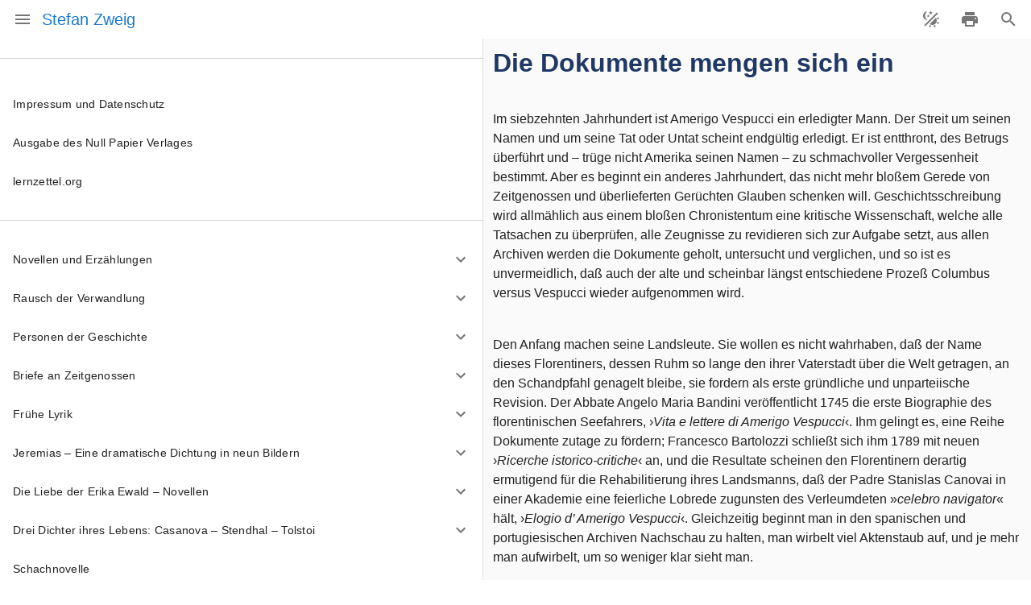

--- FILE ---
content_type: text/html; charset=utf-8
request_url: https://zweig.lernzettel.org/amerigo-die-geschichte-eines-historischen-irrtums-die-dokumente-mengen-sich-ein/
body_size: 12461
content:
<!DOCTYPE html><html lang="en"><head><meta charset="utf-8"><meta http-equiv="X-UA-Compatible" content="IE=edge"><meta name="viewport" content="width=device-width,initial-scale=1"><link rel="icon" href="/favicon.ico"><script async="" defer="" data-domain="zweig.lernzettel.org" src="https://plausible.io/js/plausible.js"></script><title>Stefan Zweig - Die Dokumente mengen sich ein</title><link href="/css/chunk-e1cdad6c.353ecd25.css" rel="prefetch"><link href="/js/chunk-e1cdad6c.f7988fa3.js" rel="prefetch"><link href="/css/app.4a8eea33.css" rel="preload" as="style"><link href="/css/chunk-vendors.477b53ff.css" rel="preload" as="style"><link href="/js/app.8a74571f.js" rel="modulepreload" as="script"><link href="/js/chunk-vendors.74393048.js" rel="modulepreload" as="script"><link href="/css/chunk-vendors.477b53ff.css" rel="stylesheet"><link href="/css/app.4a8eea33.css" rel="stylesheet"><style type="text/css">.__cov-progress{opacity:1;z-index:999999}</style><style data-vue-meta="1" type="text/css" id="vuetify-theme-stylesheet" nonce="undefined">.v-application a{color:#1976d2}.v-application .primary{background-color:#1976d2!important;border-color:#1976d2!important}.v-application .primary--text{color:#1976d2!important;caret-color:#1976d2!important}.v-application .primary.lighten-5{background-color:#c7fdff!important;border-color:#c7fdff!important}.v-application .primary--text.text--lighten-5{color:#c7fdff!important;caret-color:#c7fdff!important}.v-application .primary.lighten-4{background-color:#a8e0ff!important;border-color:#a8e0ff!important}.v-application .primary--text.text--lighten-4{color:#a8e0ff!important;caret-color:#a8e0ff!important}.v-application .primary.lighten-3{background-color:#8ac5ff!important;border-color:#8ac5ff!important}.v-application .primary--text.text--lighten-3{color:#8ac5ff!important;caret-color:#8ac5ff!important}.v-application .primary.lighten-2{background-color:#6aaaff!important;border-color:#6aaaff!important}.v-application .primary--text.text--lighten-2{color:#6aaaff!important;caret-color:#6aaaff!important}.v-application .primary.lighten-1{background-color:#488fef!important;border-color:#488fef!important}.v-application .primary--text.text--lighten-1{color:#488fef!important;caret-color:#488fef!important}.v-application .primary.darken-1{background-color:#005eb6!important;border-color:#005eb6!important}.v-application .primary--text.text--darken-1{color:#005eb6!important;caret-color:#005eb6!important}.v-application .primary.darken-2{background-color:#00479b!important;border-color:#00479b!important}.v-application .primary--text.text--darken-2{color:#00479b!important;caret-color:#00479b!important}.v-application .primary.darken-3{background-color:#003180!important;border-color:#003180!important}.v-application .primary--text.text--darken-3{color:#003180!important;caret-color:#003180!important}.v-application .primary.darken-4{background-color:#001e67!important;border-color:#001e67!important}.v-application .primary--text.text--darken-4{color:#001e67!important;caret-color:#001e67!important}.v-application .secondary{background-color:#424242!important;border-color:#424242!important}.v-application .secondary--text{color:#424242!important;caret-color:#424242!important}.v-application .secondary.lighten-5{background-color:#c1c1c1!important;border-color:#c1c1c1!important}.v-application .secondary--text.text--lighten-5{color:#c1c1c1!important;caret-color:#c1c1c1!important}.v-application .secondary.lighten-4{background-color:#a6a6a6!important;border-color:#a6a6a6!important}.v-application .secondary--text.text--lighten-4{color:#a6a6a6!important;caret-color:#a6a6a6!important}.v-application .secondary.lighten-3{background-color:#8b8b8b!important;border-color:#8b8b8b!important}.v-application .secondary--text.text--lighten-3{color:#8b8b8b!important;caret-color:#8b8b8b!important}.v-application .secondary.lighten-2{background-color:#727272!important;border-color:#727272!important}.v-application .secondary--text.text--lighten-2{color:#727272!important;caret-color:#727272!important}.v-application .secondary.lighten-1{background-color:#595959!important;border-color:#595959!important}.v-application .secondary--text.text--lighten-1{color:#595959!important;caret-color:#595959!important}.v-application .secondary.darken-1{background-color:#2c2c2c!important;border-color:#2c2c2c!important}.v-application .secondary--text.text--darken-1{color:#2c2c2c!important;caret-color:#2c2c2c!important}.v-application .secondary.darken-2{background-color:#171717!important;border-color:#171717!important}.v-application .secondary--text.text--darken-2{color:#171717!important;caret-color:#171717!important}.v-application .secondary.darken-3{background-color:#000!important;border-color:#000!important}.v-application .secondary--text.text--darken-3{color:#000!important;caret-color:#000!important}.v-application .secondary.darken-4{background-color:#000!important;border-color:#000!important}.v-application .secondary--text.text--darken-4{color:#000!important;caret-color:#000!important}.v-application .accent{background-color:#82b1ff!important;border-color:#82b1ff!important}.v-application .accent--text{color:#82b1ff!important;caret-color:#82b1ff!important}.v-application .accent.lighten-5{background-color:#fff!important;border-color:#fff!important}.v-application .accent--text.text--lighten-5{color:#fff!important;caret-color:#fff!important}.v-application .accent.lighten-4{background-color:#f8ffff!important;border-color:#f8ffff!important}.v-application .accent--text.text--lighten-4{color:#f8ffff!important;caret-color:#f8ffff!important}.v-application .accent.lighten-3{background-color:#daffff!important;border-color:#daffff!important}.v-application .accent--text.text--lighten-3{color:#daffff!important;caret-color:#daffff!important}.v-application .accent.lighten-2{background-color:#bce8ff!important;border-color:#bce8ff!important}.v-application .accent--text.text--lighten-2{color:#bce8ff!important;caret-color:#bce8ff!important}.v-application .accent.lighten-1{background-color:#9fccff!important;border-color:#9fccff!important}.v-application .accent--text.text--lighten-1{color:#9fccff!important;caret-color:#9fccff!important}.v-application .accent.darken-1{background-color:#6596e2!important;border-color:#6596e2!important}.v-application .accent--text.text--darken-1{color:#6596e2!important;caret-color:#6596e2!important}.v-application .accent.darken-2{background-color:#467dc6!important;border-color:#467dc6!important}.v-application .accent--text.text--darken-2{color:#467dc6!important;caret-color:#467dc6!important}.v-application .accent.darken-3{background-color:#2364aa!important;border-color:#2364aa!important}.v-application .accent--text.text--darken-3{color:#2364aa!important;caret-color:#2364aa!important}.v-application .accent.darken-4{background-color:#004c90!important;border-color:#004c90!important}.v-application .accent--text.text--darken-4{color:#004c90!important;caret-color:#004c90!important}.v-application .error{background-color:#ff5252!important;border-color:#ff5252!important}.v-application .error--text{color:#ff5252!important;caret-color:#ff5252!important}.v-application .error.lighten-5{background-color:#ffe4d5!important;border-color:#ffe4d5!important}.v-application .error--text.text--lighten-5{color:#ffe4d5!important;caret-color:#ffe4d5!important}.v-application .error.lighten-4{background-color:#ffc6b9!important;border-color:#ffc6b9!important}.v-application .error--text.text--lighten-4{color:#ffc6b9!important;caret-color:#ffc6b9!important}.v-application .error.lighten-3{background-color:#ffa99e!important;border-color:#ffa99e!important}.v-application .error--text.text--lighten-3{color:#ffa99e!important;caret-color:#ffa99e!important}.v-application .error.lighten-2{background-color:#ff8c84!important;border-color:#ff8c84!important}.v-application .error--text.text--lighten-2{color:#ff8c84!important;caret-color:#ff8c84!important}.v-application .error.lighten-1{background-color:#ff6f6a!important;border-color:#ff6f6a!important}.v-application .error--text.text--lighten-1{color:#ff6f6a!important;caret-color:#ff6f6a!important}.v-application .error.darken-1{background-color:#df323b!important;border-color:#df323b!important}.v-application .error--text.text--darken-1{color:#df323b!important;caret-color:#df323b!important}.v-application .error.darken-2{background-color:#bf0025!important;border-color:#bf0025!important}.v-application .error--text.text--darken-2{color:#bf0025!important;caret-color:#bf0025!important}.v-application .error.darken-3{background-color:#9f0010!important;border-color:#9f0010!important}.v-application .error--text.text--darken-3{color:#9f0010!important;caret-color:#9f0010!important}.v-application .error.darken-4{background-color:maroon!important;border-color:maroon!important}.v-application .error--text.text--darken-4{color:maroon!important;caret-color:maroon!important}.v-application .info{background-color:#2196f3!important;border-color:#2196f3!important}.v-application .info--text{color:#2196f3!important;caret-color:#2196f3!important}.v-application .info.lighten-5{background-color:#d4ffff!important;border-color:#d4ffff!important}.v-application .info--text.text--lighten-5{color:#d4ffff!important;caret-color:#d4ffff!important}.v-application .info.lighten-4{background-color:#b5ffff!important;border-color:#b5ffff!important}.v-application .info--text.text--lighten-4{color:#b5ffff!important;caret-color:#b5ffff!important}.v-application .info.lighten-3{background-color:#95e8ff!important;border-color:#95e8ff!important}.v-application .info--text.text--lighten-3{color:#95e8ff!important;caret-color:#95e8ff!important}.v-application .info.lighten-2{background-color:#75ccff!important;border-color:#75ccff!important}.v-application .info--text.text--lighten-2{color:#75ccff!important;caret-color:#75ccff!important}.v-application .info.lighten-1{background-color:#51b0ff!important;border-color:#51b0ff!important}.v-application .info--text.text--lighten-1{color:#51b0ff!important;caret-color:#51b0ff!important}.v-application .info.darken-1{background-color:#007cd6!important;border-color:#007cd6!important}.v-application .info--text.text--darken-1{color:#007cd6!important;caret-color:#007cd6!important}.v-application .info.darken-2{background-color:#0064ba!important;border-color:#0064ba!important}.v-application .info--text.text--darken-2{color:#0064ba!important;caret-color:#0064ba!important}.v-application .info.darken-3{background-color:#004d9f!important;border-color:#004d9f!important}.v-application .info--text.text--darken-3{color:#004d9f!important;caret-color:#004d9f!important}.v-application .info.darken-4{background-color:#003784!important;border-color:#003784!important}.v-application .info--text.text--darken-4{color:#003784!important;caret-color:#003784!important}.v-application .success{background-color:#4caf50!important;border-color:#4caf50!important}.v-application .success--text{color:#4caf50!important;caret-color:#4caf50!important}.v-application .success.lighten-5{background-color:#dcffd6!important;border-color:#dcffd6!important}.v-application .success--text.text--lighten-5{color:#dcffd6!important;caret-color:#dcffd6!important}.v-application .success.lighten-4{background-color:#beffba!important;border-color:#beffba!important}.v-application .success--text.text--lighten-4{color:#beffba!important;caret-color:#beffba!important}.v-application .success.lighten-3{background-color:#a2ff9e!important;border-color:#a2ff9e!important}.v-application .success--text.text--lighten-3{color:#a2ff9e!important;caret-color:#a2ff9e!important}.v-application .success.lighten-2{background-color:#85e783!important;border-color:#85e783!important}.v-application .success--text.text--lighten-2{color:#85e783!important;caret-color:#85e783!important}.v-application .success.lighten-1{background-color:#69cb69!important;border-color:#69cb69!important}.v-application .success--text.text--lighten-1{color:#69cb69!important;caret-color:#69cb69!important}.v-application .success.darken-1{background-color:#2d9437!important;border-color:#2d9437!important}.v-application .success--text.text--darken-1{color:#2d9437!important;caret-color:#2d9437!important}.v-application .success.darken-2{background-color:#00791e!important;border-color:#00791e!important}.v-application .success--text.text--darken-2{color:#00791e!important;caret-color:#00791e!important}.v-application .success.darken-3{background-color:#006000!important;border-color:#006000!important}.v-application .success--text.text--darken-3{color:#006000!important;caret-color:#006000!important}.v-application .success.darken-4{background-color:#004700!important;border-color:#004700!important}.v-application .success--text.text--darken-4{color:#004700!important;caret-color:#004700!important}.v-application .warning{background-color:#fb8c00!important;border-color:#fb8c00!important}.v-application .warning--text{color:#fb8c00!important;caret-color:#fb8c00!important}.v-application .warning.lighten-5{background-color:#ffff9e!important;border-color:#ffff9e!important}.v-application .warning--text.text--lighten-5{color:#ffff9e!important;caret-color:#ffff9e!important}.v-application .warning.lighten-4{background-color:#fffb82!important;border-color:#fffb82!important}.v-application .warning--text.text--lighten-4{color:#fffb82!important;caret-color:#fffb82!important}.v-application .warning.lighten-3{background-color:#ffdf67!important;border-color:#ffdf67!important}.v-application .warning--text.text--lighten-3{color:#ffdf67!important;caret-color:#ffdf67!important}.v-application .warning.lighten-2{background-color:#ffc24b!important;border-color:#ffc24b!important}.v-application .warning--text.text--lighten-2{color:#ffc24b!important;caret-color:#ffc24b!important}.v-application .warning.lighten-1{background-color:#ffa72d!important;border-color:#ffa72d!important}.v-application .warning--text.text--lighten-1{color:#ffa72d!important;caret-color:#ffa72d!important}.v-application .warning.darken-1{background-color:#db7200!important;border-color:#db7200!important}.v-application .warning--text.text--darken-1{color:#db7200!important;caret-color:#db7200!important}.v-application .warning.darken-2{background-color:#bb5900!important;border-color:#bb5900!important}.v-application .warning--text.text--darken-2{color:#bb5900!important;caret-color:#bb5900!important}.v-application .warning.darken-3{background-color:#9d4000!important;border-color:#9d4000!important}.v-application .warning--text.text--darken-3{color:#9d4000!important;caret-color:#9d4000!important}.v-application .warning.darken-4{background-color:#802700!important;border-color:#802700!important}.v-application .warning--text.text--darken-4{color:#802700!important;caret-color:#802700!important}</style><link rel="preconnect" href="https://plausible.io"><link rel="preconnect" href="https://firestore.googleapis.com"></head><body><noscript><strong>Bitte aktivieren Sie JavaScript:)</strong></noscript><div data-v-58c4fa37="" data-app="true" class="v-application v-application--is-ltr theme--light" id="app"><div class="v-application--wrap"><nav data-v-58c4fa37="" class="nav body-2 d-print-none v-navigation-drawer v-navigation-drawer--clipped v-navigation-drawer--close v-navigation-drawer--fixed v-navigation-drawer--is-mobile theme--light" style="height:100vh;top:0;transform:translateX(-100%);width:600px" data-booted="true"><div class="v-navigation-drawer__content"><hr data-v-58c4fa37="" role="separator" aria-orientation="horizontal" class="v-divider theme--light"><div data-v-58c4fa37="" class="v-list v-sheet v-sheet--tile theme--light"><a data-v-58c4fa37="" href="/impressum-datenschutz" class="v-list-item v-list-item--link theme--light" tabindex="0"><div data-v-58c4fa37="" class="v-list-item__content body-2">Impressum und Datenschutz</div></a><a data-v-58c4fa37="" tabindex="0" href="https://null-papier.de/shop/stefan-zweig-gesammelte-werke/" target="_blank" class="v-list-item v-list-item--link theme--light"><div data-v-58c4fa37="" class="v-list-item__content body-2">Ausgabe des Null Papier Verlages</div></a><a data-v-58c4fa37="" tabindex="0" href="https://lernzettel.org" target="_blank" class="v-list-item v-list-item--link theme--light"><div data-v-58c4fa37="" class="v-list-item__content body-2">lernzettel.org</div></a><hr data-v-58c4fa37="" role="separator" aria-orientation="horizontal" class="v-divider theme--light"><div data-v-58c4fa37=""><div data-v-58c4fa37=""><div data-v-58c4fa37="" class="v-list-group"><div tabindex="0" aria-expanded="false" role="button" class="v-list-group__header v-list-item v-list-item--link theme--light"><div data-v-58c4fa37="" tabindex="-1" class="pa-0 v-list-item theme--light"><div data-v-58c4fa37="" text-truncate="" class="v-list-item__content body-2">Novellen und Erzählungen</div></div><div class="v-list-item__icon v-list-group__header__append-icon"><svg xmlns="http://www.w3.org/2000/svg" viewBox="0 0 24 24" height="24" width="24" role="img" aria-hidden="true" class="v-icon notranslate v-icon--svg theme--light"><path d="M7.41,8.58L12,13.17L16.59,8.58L18,10L12,16L6,10L7.41,8.58Z"></path></svg></div></div><div class="v-list-group__items" style="display:none"></div></div></div></div><div data-v-58c4fa37=""><div data-v-58c4fa37=""><div data-v-58c4fa37="" class="v-list-group"><div tabindex="0" aria-expanded="false" role="button" class="v-list-group__header v-list-item v-list-item--link theme--light"><div data-v-58c4fa37="" tabindex="-1" class="pa-0 v-list-item theme--light"><div data-v-58c4fa37="" text-truncate="" class="v-list-item__content body-2">Rausch der Verwandlung</div></div><div class="v-list-item__icon v-list-group__header__append-icon"><svg xmlns="http://www.w3.org/2000/svg" viewBox="0 0 24 24" height="24" width="24" role="img" aria-hidden="true" class="v-icon notranslate v-icon--svg theme--light"><path d="M7.41,8.58L12,13.17L16.59,8.58L18,10L12,16L6,10L7.41,8.58Z"></path></svg></div></div><div class="v-list-group__items" style="display:none"></div></div></div></div><div data-v-58c4fa37=""><div data-v-58c4fa37=""><div data-v-58c4fa37="" class="v-list-group"><div tabindex="0" aria-expanded="false" role="button" class="v-list-group__header v-list-item v-list-item--link theme--light"><div data-v-58c4fa37="" tabindex="-1" class="pa-0 v-list-item theme--light"><div data-v-58c4fa37="" text-truncate="" class="v-list-item__content body-2">Personen der Geschichte</div></div><div class="v-list-item__icon v-list-group__header__append-icon"><svg xmlns="http://www.w3.org/2000/svg" viewBox="0 0 24 24" height="24" width="24" role="img" aria-hidden="true" class="v-icon notranslate v-icon--svg theme--light"><path d="M7.41,8.58L12,13.17L16.59,8.58L18,10L12,16L6,10L7.41,8.58Z"></path></svg></div></div><div class="v-list-group__items" style="display:none"></div></div></div></div><div data-v-58c4fa37=""><div data-v-58c4fa37=""><div data-v-58c4fa37="" class="v-list-group"><div tabindex="0" aria-expanded="false" role="button" class="v-list-group__header v-list-item v-list-item--link theme--light"><div data-v-58c4fa37="" tabindex="-1" class="pa-0 v-list-item theme--light"><div data-v-58c4fa37="" text-truncate="" class="v-list-item__content body-2">Briefe an Zeitgenossen</div></div><div class="v-list-item__icon v-list-group__header__append-icon"><svg xmlns="http://www.w3.org/2000/svg" viewBox="0 0 24 24" height="24" width="24" role="img" aria-hidden="true" class="v-icon notranslate v-icon--svg theme--light"><path d="M7.41,8.58L12,13.17L16.59,8.58L18,10L12,16L6,10L7.41,8.58Z"></path></svg></div></div><div class="v-list-group__items" style="display:none"></div></div></div></div><div data-v-58c4fa37=""><div data-v-58c4fa37=""><div data-v-58c4fa37="" class="v-list-group"><div tabindex="0" aria-expanded="false" role="button" class="v-list-group__header v-list-item v-list-item--link theme--light"><div data-v-58c4fa37="" tabindex="-1" class="pa-0 v-list-item theme--light"><div data-v-58c4fa37="" text-truncate="" class="v-list-item__content body-2">Frühe Lyrik</div></div><div class="v-list-item__icon v-list-group__header__append-icon"><svg xmlns="http://www.w3.org/2000/svg" viewBox="0 0 24 24" height="24" width="24" role="img" aria-hidden="true" class="v-icon notranslate v-icon--svg theme--light"><path d="M7.41,8.58L12,13.17L16.59,8.58L18,10L12,16L6,10L7.41,8.58Z"></path></svg></div></div><div class="v-list-group__items" style="display:none"></div></div></div></div><div data-v-58c4fa37=""><div data-v-58c4fa37=""><div data-v-58c4fa37="" class="v-list-group"><div tabindex="0" aria-expanded="false" role="button" class="v-list-group__header v-list-item v-list-item--link theme--light"><div data-v-58c4fa37="" tabindex="-1" class="pa-0 v-list-item theme--light"><div data-v-58c4fa37="" text-truncate="" class="v-list-item__content body-2">Jeremias – Eine dramatische Dichtung in neun Bildern</div></div><div class="v-list-item__icon v-list-group__header__append-icon"><svg xmlns="http://www.w3.org/2000/svg" viewBox="0 0 24 24" height="24" width="24" role="img" aria-hidden="true" class="v-icon notranslate v-icon--svg theme--light"><path d="M7.41,8.58L12,13.17L16.59,8.58L18,10L12,16L6,10L7.41,8.58Z"></path></svg></div></div><div class="v-list-group__items" style="display:none"></div></div></div></div><div data-v-58c4fa37=""><div data-v-58c4fa37=""><div data-v-58c4fa37="" class="v-list-group"><div tabindex="0" aria-expanded="false" role="button" class="v-list-group__header v-list-item v-list-item--link theme--light"><div data-v-58c4fa37="" tabindex="-1" class="pa-0 v-list-item theme--light"><div data-v-58c4fa37="" text-truncate="" class="v-list-item__content body-2">Die Liebe der Erika Ewald – Novellen</div></div><div class="v-list-item__icon v-list-group__header__append-icon"><svg xmlns="http://www.w3.org/2000/svg" viewBox="0 0 24 24" height="24" width="24" role="img" aria-hidden="true" class="v-icon notranslate v-icon--svg theme--light"><path d="M7.41,8.58L12,13.17L16.59,8.58L18,10L12,16L6,10L7.41,8.58Z"></path></svg></div></div><div class="v-list-group__items" style="display:none"></div></div></div></div><div data-v-58c4fa37=""><div data-v-58c4fa37=""><div data-v-58c4fa37="" class="v-list-group"><div tabindex="0" aria-expanded="false" role="button" class="v-list-group__header v-list-item v-list-item--link theme--light"><div data-v-58c4fa37="" tabindex="-1" class="pa-0 v-list-item theme--light"><div data-v-58c4fa37="" text-truncate="" class="v-list-item__content body-2">Drei Dichter ihres Lebens: Casanova – Stendhal – Tolstoi</div></div><div class="v-list-item__icon v-list-group__header__append-icon"><svg xmlns="http://www.w3.org/2000/svg" viewBox="0 0 24 24" height="24" width="24" role="img" aria-hidden="true" class="v-icon notranslate v-icon--svg theme--light"><path d="M7.41,8.58L12,13.17L16.59,8.58L18,10L12,16L6,10L7.41,8.58Z"></path></svg></div></div><div class="v-list-group__items" style="display:none"></div></div></div></div><div data-v-58c4fa37=""><div data-v-58c4fa37=""><a data-v-58c4fa37="" href="/schachnovelle" class="v-list-item v-list-item--link theme--light" tabindex="0"><div data-v-58c4fa37="" class="v-list-item__content body-2">Schachnovelle</div></a></div></div><div data-v-58c4fa37=""><div data-v-58c4fa37=""><div data-v-58c4fa37="" class="v-list-group"><div tabindex="0" aria-expanded="false" role="button" class="v-list-group__header v-list-item v-list-item--link theme--light"><div data-v-58c4fa37="" tabindex="-1" class="pa-0 v-list-item theme--light"><div data-v-58c4fa37="" text-truncate="" class="v-list-item__content body-2">Drei Meister: Balzac – Dickens – Dostojewski</div></div><div class="v-list-item__icon v-list-group__header__append-icon"><svg xmlns="http://www.w3.org/2000/svg" viewBox="0 0 24 24" height="24" width="24" role="img" aria-hidden="true" class="v-icon notranslate v-icon--svg theme--light"><path d="M7.41,8.58L12,13.17L16.59,8.58L18,10L12,16L6,10L7.41,8.58Z"></path></svg></div></div><div class="v-list-group__items" style="display:none"></div></div></div></div><div data-v-58c4fa37=""><div data-v-58c4fa37=""><div data-v-58c4fa37="" class="v-list-group"><div tabindex="0" aria-expanded="false" role="button" class="v-list-group__header v-list-item v-list-item--link theme--light"><div data-v-58c4fa37="" tabindex="-1" class="pa-0 v-list-item theme--light"><div data-v-58c4fa37="" text-truncate="" class="v-list-item__content body-2">Brasilien – Ein Land der Zukunft</div></div><div class="v-list-item__icon v-list-group__header__append-icon"><svg xmlns="http://www.w3.org/2000/svg" viewBox="0 0 24 24" height="24" width="24" role="img" aria-hidden="true" class="v-icon notranslate v-icon--svg theme--light"><path d="M7.41,8.58L12,13.17L16.59,8.58L18,10L12,16L6,10L7.41,8.58Z"></path></svg></div></div><div class="v-list-group__items" style="display:none"></div></div></div></div><div data-v-58c4fa37=""><div data-v-58c4fa37=""><div data-v-58c4fa37="" class="v-list-group"><div tabindex="0" aria-expanded="false" role="button" class="v-list-group__header v-list-item v-list-item--link theme--light"><div data-v-58c4fa37="" tabindex="-1" class="pa-0 v-list-item theme--light"><div data-v-58c4fa37="" text-truncate="" class="v-list-item__content body-2">Der Kampf mit dem Dämon: Hölderlin – Kleist – Nietzsche</div></div><div class="v-list-item__icon v-list-group__header__append-icon"><svg xmlns="http://www.w3.org/2000/svg" viewBox="0 0 24 24" height="24" width="24" role="img" aria-hidden="true" class="v-icon notranslate v-icon--svg theme--light"><path d="M7.41,8.58L12,13.17L16.59,8.58L18,10L12,16L6,10L7.41,8.58Z"></path></svg></div></div><div class="v-list-group__items" style="display:none"></div></div></div></div><div data-v-58c4fa37=""><div data-v-58c4fa37=""><div data-v-58c4fa37="" class="v-list-group"><div tabindex="0" aria-expanded="false" role="button" class="v-list-group__header v-list-item v-list-item--link theme--light"><div data-v-58c4fa37="" tabindex="-1" class="pa-0 v-list-item theme--light"><div data-v-58c4fa37="" text-truncate="" class="v-list-item__content body-2">Erstes Erlebnis – Vier Geschichten aus Kinderland</div></div><div class="v-list-item__icon v-list-group__header__append-icon"><svg xmlns="http://www.w3.org/2000/svg" viewBox="0 0 24 24" height="24" width="24" role="img" aria-hidden="true" class="v-icon notranslate v-icon--svg theme--light"><path d="M7.41,8.58L12,13.17L16.59,8.58L18,10L12,16L6,10L7.41,8.58Z"></path></svg></div></div><div class="v-list-group__items" style="display:none"></div></div></div></div><div data-v-58c4fa37=""><div data-v-58c4fa37=""><div data-v-58c4fa37="" class="v-list-group"><div tabindex="0" aria-expanded="false" role="button" class="v-list-group__header v-list-item v-list-item--link theme--light"><div data-v-58c4fa37="" tabindex="-1" class="pa-0 v-list-item theme--light"><div data-v-58c4fa37="" text-truncate="" class="v-list-item__content body-2">Marie Antoinette</div></div><div class="v-list-item__icon v-list-group__header__append-icon"><svg xmlns="http://www.w3.org/2000/svg" viewBox="0 0 24 24" height="24" width="24" role="img" aria-hidden="true" class="v-icon notranslate v-icon--svg theme--light"><path d="M7.41,8.58L12,13.17L16.59,8.58L18,10L12,16L6,10L7.41,8.58Z"></path></svg></div></div><div class="v-list-group__items" style="display:none"></div></div></div></div><div data-v-58c4fa37=""><div data-v-58c4fa37=""><div data-v-58c4fa37="" class="v-list-group"><div tabindex="0" aria-expanded="false" role="button" class="v-list-group__header v-list-item v-list-item--link theme--light"><div data-v-58c4fa37="" tabindex="-1" class="pa-0 v-list-item theme--light"><div data-v-58c4fa37="" text-truncate="" class="v-list-item__content body-2">Die Heilung durch den Geist: Mesmer – Mary Baker-Eddy – Freud</div></div><div class="v-list-item__icon v-list-group__header__append-icon"><svg xmlns="http://www.w3.org/2000/svg" viewBox="0 0 24 24" height="24" width="24" role="img" aria-hidden="true" class="v-icon notranslate v-icon--svg theme--light"><path d="M7.41,8.58L12,13.17L16.59,8.58L18,10L12,16L6,10L7.41,8.58Z"></path></svg></div></div><div class="v-list-group__items" style="display:none"></div></div></div></div><div data-v-58c4fa37=""><div data-v-58c4fa37=""><div data-v-58c4fa37="" class="v-list-group"><div tabindex="0" aria-expanded="false" role="button" class="v-list-group__header v-list-item v-list-item--link theme--light"><div data-v-58c4fa37="" tabindex="-1" class="pa-0 v-list-item theme--light"><div data-v-58c4fa37="" text-truncate="" class="v-list-item__content body-2">Die Welt von Gestern – Erinnerungen eines Europäers</div></div><div class="v-list-item__icon v-list-group__header__append-icon"><svg xmlns="http://www.w3.org/2000/svg" viewBox="0 0 24 24" height="24" width="24" role="img" aria-hidden="true" class="v-icon notranslate v-icon--svg theme--light"><path d="M7.41,8.58L12,13.17L16.59,8.58L18,10L12,16L6,10L7.41,8.58Z"></path></svg></div></div><div class="v-list-group__items" style="display:none"></div></div></div></div><div data-v-58c4fa37=""><div data-v-58c4fa37=""><div data-v-58c4fa37="" class="v-list-group"><div tabindex="0" aria-expanded="false" role="button" class="v-list-group__header v-list-item v-list-item--link theme--light"><div data-v-58c4fa37="" tabindex="-1" class="pa-0 v-list-item theme--light"><div data-v-58c4fa37="" text-truncate="" class="v-list-item__content body-2">Joseph Fouché – Bildnis eines politischen Menschen</div></div><div class="v-list-item__icon v-list-group__header__append-icon"><svg xmlns="http://www.w3.org/2000/svg" viewBox="0 0 24 24" height="24" width="24" role="img" aria-hidden="true" class="v-icon notranslate v-icon--svg theme--light"><path d="M7.41,8.58L12,13.17L16.59,8.58L18,10L12,16L6,10L7.41,8.58Z"></path></svg></div></div><div class="v-list-group__items" style="display:none"></div></div></div></div><div data-v-58c4fa37=""><div data-v-58c4fa37=""><div data-v-58c4fa37="" class="v-list-group"><div tabindex="0" aria-expanded="false" role="button" class="v-list-group__header v-list-item v-list-item--link theme--light"><div data-v-58c4fa37="" tabindex="-1" class="pa-0 v-list-item theme--light"><div data-v-58c4fa37="" text-truncate="" class="v-list-item__content body-2">Amok – Novellen einer Leidenschaft</div></div><div class="v-list-item__icon v-list-group__header__append-icon"><svg xmlns="http://www.w3.org/2000/svg" viewBox="0 0 24 24" height="24" width="24" role="img" aria-hidden="true" class="v-icon notranslate v-icon--svg theme--light"><path d="M7.41,8.58L12,13.17L16.59,8.58L18,10L12,16L6,10L7.41,8.58Z"></path></svg></div></div><div class="v-list-group__items" style="display:none"></div></div></div></div><div data-v-58c4fa37=""><div data-v-58c4fa37=""><div data-v-58c4fa37="" class="v-list-group"><div tabindex="0" aria-expanded="false" role="button" class="v-list-group__header v-list-item v-list-item--link theme--light"><div data-v-58c4fa37="" tabindex="-1" class="pa-0 v-list-item theme--light"><div data-v-58c4fa37="" text-truncate="" class="v-list-item__content body-2">Triumph und Tragik des Erasmus von Rotterdam</div></div><div class="v-list-item__icon v-list-group__header__append-icon"><svg xmlns="http://www.w3.org/2000/svg" viewBox="0 0 24 24" height="24" width="24" role="img" aria-hidden="true" class="v-icon notranslate v-icon--svg theme--light"><path d="M7.41,8.58L12,13.17L16.59,8.58L18,10L12,16L6,10L7.41,8.58Z"></path></svg></div></div><div class="v-list-group__items" style="display:none"></div></div></div></div><div data-v-58c4fa37=""><div data-v-58c4fa37=""><div data-v-58c4fa37="" class="v-list-group"><div tabindex="0" aria-expanded="false" role="button" class="v-list-group__header v-list-item v-list-item--link theme--light"><div data-v-58c4fa37="" tabindex="-1" class="pa-0 v-list-item theme--light"><div data-v-58c4fa37="" text-truncate="" class="v-list-item__content body-2">Maria Stuart</div></div><div class="v-list-item__icon v-list-group__header__append-icon"><svg xmlns="http://www.w3.org/2000/svg" viewBox="0 0 24 24" height="24" width="24" role="img" aria-hidden="true" class="v-icon notranslate v-icon--svg theme--light"><path d="M7.41,8.58L12,13.17L16.59,8.58L18,10L12,16L6,10L7.41,8.58Z"></path></svg></div></div><div class="v-list-group__items" style="display:none"></div></div></div></div><div data-v-58c4fa37=""><div data-v-58c4fa37=""><div data-v-58c4fa37="" class="v-list-group"><div tabindex="0" aria-expanded="false" role="button" class="v-list-group__header v-list-item v-list-item--link theme--light"><div data-v-58c4fa37="" tabindex="-1" class="pa-0 v-list-item theme--light"><div data-v-58c4fa37="" text-truncate="" class="v-list-item__content body-2">Sternstunden der Menschheit</div></div><div class="v-list-item__icon v-list-group__header__append-icon"><svg xmlns="http://www.w3.org/2000/svg" viewBox="0 0 24 24" height="24" width="24" role="img" aria-hidden="true" class="v-icon notranslate v-icon--svg theme--light"><path d="M7.41,8.58L12,13.17L16.59,8.58L18,10L12,16L6,10L7.41,8.58Z"></path></svg></div></div><div class="v-list-group__items" style="display:none"></div></div></div></div><div data-v-58c4fa37=""><div data-v-58c4fa37=""><div data-v-58c4fa37="" class="v-list-group"><div tabindex="0" aria-expanded="false" role="button" class="v-list-group__header v-list-item v-list-item--link theme--light"><div data-v-58c4fa37="" tabindex="-1" class="pa-0 v-list-item theme--light"><div data-v-58c4fa37="" text-truncate="" class="v-list-item__content body-2">Magellan – Der Mann und seine Tat</div></div><div class="v-list-item__icon v-list-group__header__append-icon"><svg xmlns="http://www.w3.org/2000/svg" viewBox="0 0 24 24" height="24" width="24" role="img" aria-hidden="true" class="v-icon notranslate v-icon--svg theme--light"><path d="M7.41,8.58L12,13.17L16.59,8.58L18,10L12,16L6,10L7.41,8.58Z"></path></svg></div></div><div class="v-list-group__items" style="display:none"></div></div></div></div><div data-v-58c4fa37=""><div data-v-58c4fa37=""><div data-v-58c4fa37="" class="v-list-group"><div tabindex="0" aria-expanded="false" role="button" class="v-list-group__header v-list-item v-list-item--link theme--light"><div data-v-58c4fa37="" tabindex="-1" class="pa-0 v-list-item theme--light"><div data-v-58c4fa37="" text-truncate="" class="v-list-item__content body-2">Amerigo – Die Geschichte eines historischen Irrtums</div></div><div class="v-list-item__icon v-list-group__header__append-icon"><svg xmlns="http://www.w3.org/2000/svg" viewBox="0 0 24 24" height="24" width="24" role="img" aria-hidden="true" class="v-icon notranslate v-icon--svg theme--light"><path d="M7.41,8.58L12,13.17L16.59,8.58L18,10L12,16L6,10L7.41,8.58Z"></path></svg></div></div><div class="v-list-group__items" style="display:none"></div></div></div></div><div data-v-58c4fa37=""><div data-v-58c4fa37=""><div data-v-58c4fa37="" class="v-list-group"><div tabindex="0" aria-expanded="false" role="button" class="v-list-group__header v-list-item v-list-item--link theme--light"><div data-v-58c4fa37="" tabindex="-1" class="pa-0 v-list-item theme--light"><div data-v-58c4fa37="" text-truncate="" class="v-list-item__content body-2">Castellio gegen Calvin</div></div><div class="v-list-item__icon v-list-group__header__append-icon"><svg xmlns="http://www.w3.org/2000/svg" viewBox="0 0 24 24" height="24" width="24" role="img" aria-hidden="true" class="v-icon notranslate v-icon--svg theme--light"><path d="M7.41,8.58L12,13.17L16.59,8.58L18,10L12,16L6,10L7.41,8.58Z"></path></svg></div></div><div class="v-list-group__items" style="display:none"></div></div></div></div><div data-v-58c4fa37=""><div data-v-58c4fa37=""><div data-v-58c4fa37="" class="v-list-group"><div tabindex="0" aria-expanded="false" role="button" class="v-list-group__header v-list-item v-list-item--link theme--light"><div data-v-58c4fa37="" tabindex="-1" class="pa-0 v-list-item theme--light"><div data-v-58c4fa37="" text-truncate="" class="v-list-item__content body-2">Ungeduld des Herzens</div></div><div class="v-list-item__icon v-list-group__header__append-icon"><svg xmlns="http://www.w3.org/2000/svg" viewBox="0 0 24 24" height="24" width="24" role="img" aria-hidden="true" class="v-icon notranslate v-icon--svg theme--light"><path d="M7.41,8.58L12,13.17L16.59,8.58L18,10L12,16L6,10L7.41,8.58Z"></path></svg></div></div><div class="v-list-group__items" style="display:none"></div></div></div></div><div data-v-58c4fa37=""><div data-v-58c4fa37=""><div data-v-58c4fa37="" class="v-list-group"><div tabindex="0" aria-expanded="false" role="button" class="v-list-group__header v-list-item v-list-item--link theme--light"><div data-v-58c4fa37="" tabindex="-1" class="pa-0 v-list-item theme--light"><div data-v-58c4fa37="" text-truncate="" class="v-list-item__content body-2">Marceline Desbordes-Valmore – Das Lebensbild einer Dichterin</div></div><div class="v-list-item__icon v-list-group__header__append-icon"><svg xmlns="http://www.w3.org/2000/svg" viewBox="0 0 24 24" height="24" width="24" role="img" aria-hidden="true" class="v-icon notranslate v-icon--svg theme--light"><path d="M7.41,8.58L12,13.17L16.59,8.58L18,10L12,16L6,10L7.41,8.58Z"></path></svg></div></div><div class="v-list-group__items" style="display:none"></div></div></div></div><div data-v-58c4fa37=""><div data-v-58c4fa37=""><div data-v-58c4fa37="" class="v-list-group"><div tabindex="0" aria-expanded="false" role="button" class="v-list-group__header v-list-item v-list-item--link theme--light"><div data-v-58c4fa37="" tabindex="-1" class="pa-0 v-list-item theme--light"><div data-v-58c4fa37="" text-truncate="" class="v-list-item__content body-2">Romain Rolland – Der Mann und das Werk</div></div><div class="v-list-item__icon v-list-group__header__append-icon"><svg xmlns="http://www.w3.org/2000/svg" viewBox="0 0 24 24" height="24" width="24" role="img" aria-hidden="true" class="v-icon notranslate v-icon--svg theme--light"><path d="M7.41,8.58L12,13.17L16.59,8.58L18,10L12,16L6,10L7.41,8.58Z"></path></svg></div></div><div class="v-list-group__items" style="display:none"></div></div></div></div><div data-v-58c4fa37=""><div data-v-58c4fa37=""><div data-v-58c4fa37="" class="v-list-group"><div tabindex="0" aria-expanded="false" role="button" class="v-list-group__header v-list-item v-list-item--link theme--light"><div data-v-58c4fa37="" tabindex="-1" class="pa-0 v-list-item theme--light"><div data-v-58c4fa37="" text-truncate="" class="v-list-item__content body-2">Die frühen Kränze – Gedichte</div></div><div class="v-list-item__icon v-list-group__header__append-icon"><svg xmlns="http://www.w3.org/2000/svg" viewBox="0 0 24 24" height="24" width="24" role="img" aria-hidden="true" class="v-icon notranslate v-icon--svg theme--light"><path d="M7.41,8.58L12,13.17L16.59,8.58L18,10L12,16L6,10L7.41,8.58Z"></path></svg></div></div><div class="v-list-group__items" style="display:none"></div></div></div></div><div data-v-58c4fa37=""><div data-v-58c4fa37=""><div data-v-58c4fa37="" class="v-list-group"><div tabindex="0" aria-expanded="false" role="button" class="v-list-group__header v-list-item v-list-item--link theme--light"><div data-v-58c4fa37="" tabindex="-1" class="pa-0 v-list-item theme--light"><div data-v-58c4fa37="" text-truncate="" class="v-list-item__content body-2">Legenden</div></div><div class="v-list-item__icon v-list-group__header__append-icon"><svg xmlns="http://www.w3.org/2000/svg" viewBox="0 0 24 24" height="24" width="24" role="img" aria-hidden="true" class="v-icon notranslate v-icon--svg theme--light"><path d="M7.41,8.58L12,13.17L16.59,8.58L18,10L12,16L6,10L7.41,8.58Z"></path></svg></div></div><div class="v-list-group__items" style="display:none"></div></div></div></div><div data-v-58c4fa37=""><div data-v-58c4fa37=""><div data-v-58c4fa37="" class="v-list-group"><div tabindex="0" aria-expanded="false" role="button" class="v-list-group__header v-list-item v-list-item--link theme--light"><div data-v-58c4fa37="" tabindex="-1" class="pa-0 v-list-item theme--light"><div data-v-58c4fa37="" text-truncate="" class="v-list-item__content body-2">Reiseberichte</div></div><div class="v-list-item__icon v-list-group__header__append-icon"><svg xmlns="http://www.w3.org/2000/svg" viewBox="0 0 24 24" height="24" width="24" role="img" aria-hidden="true" class="v-icon notranslate v-icon--svg theme--light"><path d="M7.41,8.58L12,13.17L16.59,8.58L18,10L12,16L6,10L7.41,8.58Z"></path></svg></div></div><div class="v-list-group__items" style="display:none"></div></div></div></div><div data-v-58c4fa37=""><div data-v-58c4fa37=""><div data-v-58c4fa37="" class="v-list-group"><div tabindex="0" aria-expanded="false" role="button" class="v-list-group__header v-list-item v-list-item--link theme--light"><div data-v-58c4fa37="" tabindex="-1" class="pa-0 v-list-item theme--light"><div data-v-58c4fa37="" text-truncate="" class="v-list-item__content body-2">Die unsichtbare Sammlung – Novellen</div></div><div class="v-list-item__icon v-list-group__header__append-icon"><svg xmlns="http://www.w3.org/2000/svg" viewBox="0 0 24 24" height="24" width="24" role="img" aria-hidden="true" class="v-icon notranslate v-icon--svg theme--light"><path d="M7.41,8.58L12,13.17L16.59,8.58L18,10L12,16L6,10L7.41,8.58Z"></path></svg></div></div><div class="v-list-group__items" style="display:none"></div></div></div></div><div data-v-58c4fa37=""><div data-v-58c4fa37=""><div data-v-58c4fa37="" class="v-list-group"><div tabindex="0" aria-expanded="false" role="button" class="v-list-group__header v-list-item v-list-item--link theme--light"><div data-v-58c4fa37="" tabindex="-1" class="pa-0 v-list-item theme--light"><div data-v-58c4fa37="" text-truncate="" class="v-list-item__content body-2">Besprechungen</div></div><div class="v-list-item__icon v-list-group__header__append-icon"><svg xmlns="http://www.w3.org/2000/svg" viewBox="0 0 24 24" height="24" width="24" role="img" aria-hidden="true" class="v-icon notranslate v-icon--svg theme--light"><path d="M7.41,8.58L12,13.17L16.59,8.58L18,10L12,16L6,10L7.41,8.58Z"></path></svg></div></div><div class="v-list-group__items" style="display:none"></div></div></div></div><div data-v-58c4fa37=""><div data-v-58c4fa37=""><a data-v-58c4fa37="" href="/abschiedsbrief-stefan-zweigs-declaracao" class="v-list-item v-list-item--link theme--light" tabindex="0"><div data-v-58c4fa37="" class="v-list-item__content body-2">Abschiedsbrief Stefan Zweigs – Declaracão</div></a></div></div><hr data-v-58c4fa37="" role="separator" aria-orientation="horizontal" class="v-divider theme--light"></div></div><div class="v-navigation-drawer__border"></div></nav><header data-v-58c4fa37="" class="tb d-print-none v-sheet v-sheet--tile theme--light v-toolbar v-toolbar--dense v-toolbar--flat v-app-bar v-app-bar--clipped v-app-bar--fixed" style="margin-top:0;transform:translateY(0);left:0;right:0" data-booted="true"><div class="v-toolbar__content" style="height:48px"><button data-v-58c4fa37="" type="button" class="v-app-bar__nav-icon v-btn v-btn--flat v-btn--icon v-btn--round theme--light v-size--default" aria-label="Menü"><span class="v-btn__content"><svg data-v-58c4fa37="" xmlns="http://www.w3.org/2000/svg" viewBox="0 0 24 24" height="24" width="24" role="img" aria-hidden="true" class="v-icon notranslate v-icon--svg theme--light"><path d="M3,6H21V8H3V6M3,11H21V13H3V11M3,16H21V18H3V16Z"></path></svg></span></button><a data-v-58c4fa37="" href="/" class="router-link-active"><div data-v-58c4fa37="" to="/" class="v-toolbar__title">Stefan Zweig</div></a><div data-v-58c4fa37="" class="spacer"></div><button data-v-58c4fa37="" type="button" class="v-btn v-btn--flat v-btn--icon v-btn--round theme--light v-size--default" aria-label="Theme ändern"><span class="v-btn__content"><svg data-v-58c4fa37="" xmlns="http://www.w3.org/2000/svg" viewBox="0 0 24 24" height="24" width="24" role="img" aria-hidden="true" class="v-icon notranslate v-icon--svg theme--light"><path d="M7.5,2C5.71,3.15 4.5,5.18 4.5,7.5C4.5,9.82 5.71,11.85 7.53,13C4.46,13 2,10.54 2,7.5A5.5,5.5 0 0,1 7.5,2M19.07,3.5L20.5,4.93L4.93,20.5L3.5,19.07L19.07,3.5M12.89,5.93L11.41,5L9.97,6L10.39,4.3L9,3.24L10.75,3.12L11.33,1.47L12,3.1L13.73,3.13L12.38,4.26L12.89,5.93M9.59,9.54L8.43,8.81L7.31,9.59L7.65,8.27L6.56,7.44L7.92,7.35L8.37,6.06L8.88,7.33L10.24,7.36L9.19,8.23L9.59,9.54M19,13.5A5.5,5.5 0 0,1 13.5,19C12.28,19 11.15,18.6 10.24,17.93L17.93,10.24C18.6,11.15 19,12.28 19,13.5M14.6,20.08L17.37,18.93L17.13,22.28L14.6,20.08M18.93,17.38L20.08,14.61L22.28,17.15L18.93,17.38M20.08,12.42L18.94,9.64L22.28,9.88L20.08,12.42M9.63,18.93L12.4,20.08L9.87,22.27L9.63,18.93Z"></path></svg></span></button><button data-v-58c4fa37="" type="button" class="v-btn v-btn--flat v-btn--icon v-btn--round theme--light v-size--default" aria-label="drucken"><span class="v-btn__content"><svg data-v-58c4fa37="" xmlns="http://www.w3.org/2000/svg" viewBox="0 0 24 24" height="24" width="24" role="img" aria-hidden="true" class="v-icon notranslate v-icon--svg theme--light"><path d="M18,3H6V7H18M19,12A1,1 0 0,1 18,11A1,1 0 0,1 19,10A1,1 0 0,1 20,11A1,1 0 0,1 19,12M16,19H8V14H16M19,8H5A3,3 0 0,0 2,11V17H6V21H18V17H22V11A3,3 0 0,0 19,8Z"></path></svg></span></button><button data-v-58c4fa37="" type="button" class="v-btn v-btn--flat v-btn--icon v-btn--round theme--light v-size--default" aria-label="Suche"><span class="v-btn__content"><svg data-v-58c4fa37="" xmlns="http://www.w3.org/2000/svg" viewBox="0 0 24 24" height="24" width="24" role="img" aria-hidden="true" class="v-icon notranslate v-icon--svg theme--light"><path d="M9.5,3A6.5,6.5 0 0,1 16,9.5C16,11.11 15.41,12.59 14.44,13.73L14.71,14H15.5L20.5,19L19,20.5L14,15.5V14.71L13.73,14.44C12.59,15.41 11.11,16 9.5,16A6.5,6.5 0 0,1 3,9.5A6.5,6.5 0 0,1 9.5,3M9.5,5C7,5 5,7 5,9.5C5,12 7,14 9.5,14C12,14 14,12 14,9.5C14,7 12,5 9.5,5Z"></path></svg></span></button></div></header><div data-v-58c4fa37="" class="__cov-progress" style="background-color:#bffaf3;opacity:0;position:fixed;top:0;left:0;width:0%;height:2px;transition:opacity .6s ease 0s"></div><main data-v-58c4fa37="" class="v-content content" style="padding:48px 0 0" data-booted="true"><div class="v-content__wrap"><div data-v-58c4fa37="" class="container container--fluid fill-height"><div data-v-58c4fa37="" class="layout"><div data-v-58c4fa37="" class="flex"><main data-v-58c4fa37=""><div data-v-cb691b58="" data-v-58c4fa37="" id="print" class="zweigi"><div data-v-cb691b58=""><div data-v-cb691b58="" class="main"><h1>Die Dokumente mengen sich ein</h1><br><p>Im siebzehnten Jahrhundert ist Amerigo Vespucci ein erledigter Mann. Der Streit um seinen Namen und um seine Tat oder Untat scheint endgültig erledigt. Er ist entthront, des Betrugs überführt und – trüge nicht Amerika seinen Namen – zu schmachvoller Vergessenheit bestimmt. Aber es beginnt ein anderes Jahrhundert, das nicht mehr bloßem Gerede von Zeitgenossen und überlieferten Gerüchten Glauben schenken will. Geschichtsschreibung wird allmählich aus einem bloßen Chronistentum eine kritische Wissenschaft, welche alle Tatsachen zu überprüfen, alle Zeugnisse zu revidieren sich zur Aufgabe setzt, aus allen Archiven werden die Dokumente geholt, untersucht und verglichen, und so ist es unvermeidlich, daß auch der alte und scheinbar längst entschiedene Prozeß Columbus versus Vespucci wieder aufgenommen wird.</p><br><p>Den Anfang machen seine Landsleute. Sie wollen es nicht wahrhaben, daß der Name dieses Florentiners, dessen Ruhm so lange den ihrer Vaterstadt über die Welt getragen, an den Schandpfahl genagelt bleibe, sie fordern als erste gründliche und unparteiische Revision. Der Abbate Angelo Maria Bandini veröffentlicht 1745 die erste Biographie des florentinischen Seefahrers, ›<i>Vita e lettere di Amerigo Vespucci</i>‹. Ihm gelingt es, eine Reihe Dokumente zutage zu fördern; Francesco Bartolozzi schließt sich ihm 1789 mit neuen ›<i>Ricerche istorico-critiche</i>‹ an, und die Resultate scheinen den Florentinern derartig ermutigend für die Rehabilitierung ihres Landsmanns, daß der Padre Stanislas Canovai in einer Akademie eine feierliche Lobrede zugunsten des Verleumdeten »<i>celebro navigator</i>« hält, ›<i>Elogio d’ Amerigo Vespucci</i>‹. Gleichzeitig beginnt man in den spanischen und portugiesischen Archiven Nachschau zu halten, man wirbelt viel Aktenstaub auf, und je mehr man aufwirbelt, um so weniger klar sieht man.</p><br><p>Am unergiebigsten sind die portugiesischen Archive. Kein Wort über eine der beiden Expeditionen, die Vespucci begleitet haben soll. Keine Erwähnung seines Namens in den Rechnungsbüchern. Keine Spur von jenem »<i>zibaldone</i>«, seinem Reisetagebuch, das er nach seiner Aussage dem König Manuel von Portugal eingehändigt hat. Nichts. Keine Zeile, kein Wort. Und einer der grimmigsten Gegner Vespuccis erklärt dies sofort als gültigen Beweis, daß Amerigo demnach seine beiden Reisen »<i>auspiciis et stipendio Portugallensium</i>«, »unter Förderung und Finanzbeihilfe Portugals«, einfach erlogen habe. Aber das ist selbstverständlich ein schwachbeiniger Beweis, wenn über einen einzelnen Mann, der Expeditionen weder ausgerüstet noch kommandiert hat, sich nach dreihundert Jahren keine Akten mehr vorfinden. Der größte Portugiese, der Ruhm seiner Nation, Luiz de Camões, ist sechzehn Jahre in portugiesischen Diensten gestanden, er wurde verwundet im Dienste des Königs, und keine amtliche Zeile tut dessen Erwähnung. Er wurde verhaftet und eingekerkert in Indien, aber wo sind die Akten, ja sogar nur die Fakten des Prozesses? Auch über seine Fahrten findet sich keine Zeile, und ebenso ist das Tagebuch Pigafettas von der doch noch denkwürdigeren Magalhães-Fahrt verschwunden. Wenn also der dokumentarische Ertrag in Lissabon über die wichtigste Epoche in Vespuccis Leben gleich Null ist, so kann man nur erinnern: es ist genau so viel, wie wir von den afrikanischen Abenteuern des Cervantes, den Reisejahren Dantes, der Theaterzeit Shakespeares aus Archiven wissen. Und doch hat Cervantes gekämpft, ist Dante von Land zu Land gewandert und Shakespeare hundertemale auf der Bühne erschienen. Selbst Akten sind nicht immer ein gültiger Beweis, und noch weniger das Fehlen von Akten.</p><br><p>Gewichtiger sind die Florentiner Dokumente. Es werden von Bandini und Bertolozzi drei Briefe Vespuccis an Lorenzo di Medici im Staatsarchiv aufgefunden. Es sind keine Originale, sondern spätere Abschriften einer Kollektion, die sich ein gewisser Vaglienti anlegte, der alle Nachrichten, Briefe und Publikationen über die neuen Entdeckungsreisen in chronologischer Reihenfolge kopierte oder sich kopieren ließ. Von diesen Briefen ist einer unmittelbar auf der Rückkehr von der dritten – der ersten im Auftrage des Königs von Portugal unternommenen – Reise von Kap Verde aus geschrieben. Der zweite Brief enthält dann ausführlichen Bericht über diese sogenannte dritte Reise und damit in Substanz alles, was im ›<i>Mundus Novus</i>‹ nachher veröffentlicht ist, außer gewissem – sehr verdächtigem – literarischem Aufputz jener Veröffentlichung. All das scheint eine blendende Rechtfertigung der Wahrheitsliebe Vespuccis zu bedeuten: wenigstens seine sogenannte dritte Reise – diejenige, die ihn zuerst durch den ›<i>Mundus Novus</i>‹ berühmt gemacht – ist nun unwidersprechlich erhärtet, und man könnte ihn schon rühmen als unschuldiges Opfer grundloser Verleumdung. Aber da findet sich noch ein dritter Brief an Lorenzo di Medici, in dem er – verdammt ungeschickter Mann! – die erste Reise von 1497 als die von 1499 schildert, also genau das zugibt, was ihm seine Gegner vorgeworfen haben, nämlich daß er in der gedruckten Ausgabe seine Reise um zwei Jahre vordatiert hat. Durch diesen seinen eigenen Bericht ist unwiderleglich dargetan, daß er oder irgend jemand anderer aus einer Reise zwei fabriziert hat, und daß der Anspruch, als erster das amerikanische Festland betreten zu haben, frech – und dazu noch ungeschickt – erschwindelt ist. Las Casas’ grimmiger Verdacht ist jetzt unwiderleglich wahrgemacht. Diejenigen, die Vespucci als wahrheitsliebenden Mann retten wollen – seine rabiatesten Verteidiger und seine Landsleute in der »<i>Raccolta Columbiana</i>« –, haben keinen anderen Ausweg mehr als den letzten und verzweifeltsten: diesen Brief als eine nachträgliche Fälschung zu erklären.</p><br><p>Wir gewinnen also von den Florentiner Dokumenten abermals das uns schon vertraute Doppelbild von Vespucci, dem ewigen Zwielichtmann: einerseits einen Mann, der in seinen privaten Briefen redlich und bescheiden an seinen Geschäftsherrn Lorenzo di Medici den richtigen Tatbestand berichtet. Und einen zweiten Vespucci der gedruckten Bücher, den Mann des großen Ruhms und des großen Ärgernisses, der sich lügnerisch Entdeckungen und Reisen berühmt, die er nie gemacht hat, und der durch diese Großsprecherei erreichte, daß ein ganzer Erdteil mit seinem Namen getauft wurde. Je weiter der Knäuel der Irrtümer durch die Zeit rollt, um so mehr verwickelt er sich.</p><br><p>Und sonderbar: genau, aber genau dieselbe Divergenz der Tatsachen ergeben die spanischen Dokumente. Man erfährt aus ihnen, daß Vespucci 1492 nicht als großer Gelehrter, nicht als vielgereister Seemann nach Sevilla gekommen, sondern als unbeträchtlicher Angestellter, als »<i>factor</i>« des Kaufhauses Juanoto Beraldi, das eine Art Filiale der Medici-Bank in Florenz war und sich meist mit Ausrüstung von Schiffen und Finanzierung von Expeditionen befaßte. Das stimmt zunächst übel zum Nimbus, daß Vespucci als Führer verwegener Entdeckungsfahrten schon 1497 von Spanien ausgefahren sei. Und noch schlimmer: von dieser angeblichen ersten Reise, mit der er Columbus in der Entdeckung des Festlands zuvorgekommen wäre, findet sich in allen Dokumenten nicht die geringste Spur, und somit ist beinahe sicher, daß er im Jahre 1497, statt wie in seinen ›<i>Quatuor</i><i> Navigationes</i>‹ behauptet ist, die Küsten Amerikas zu erforschen, in Wirklichkeit als emsiger Kaufmann in seinem Kontor in Sevilla gesessen hat.</p><br><p>Wiederum scheinen jetzt alle Anschuldigungen gegen Vespucci dokumentarisch gerechtfertigt. Aber sonderbar: in denselben spanischen Akten finden sich gleichzeitig Beweise, die ebenso überzeugend für Vespuccis Rechtschaffenheit sprechen, wie die andern für freche Großsprecherei. Da ist eine Naturalisierungsurkunde, die Amerigo de Vespucci am 24. April 1505 zum spanischen Bürger macht »für die guten Dienste, die er der Krone erwiesen und die er ihr noch erweisen wird«. Da ist am 22. März 1508 die Ernennung zum »<i>piloto mayor</i>« der Casa de Contratación, zum Leiter des ganzen nautischen Dienstes in Spanien, die ihn anweist, »die Steuermänner im Gebrauch der Meßinstrumente, des Astrolabiums und der Quadranten zu instruieren und sie zu prüfen, ob sie die Theorie gehörig mit der Praxis zu verbinden wüßten«, da ist der königliche Auftrag, einen »<i>padrón real</i>«, eine Weltkarte, anzufertigen, welche in endgültiger Weise alle neuentdeckten Küsten verzeichnen solle, und die von ihm beständig ergänzt und verbessert werden soll. Ist es nun denkbar, daß die spanische Krone, die doch über die ausgezeichnetsten Seeleute der Zeit verfügte, zu einem so verantwortungsvollen Posten jemanden berufen würde, der durch Aufschneidereien und Bücher über erfundene Fahrten jeder moralischen Verläßlichkeit entbehrte? Ist es wahrscheinlich, daß der Nachbarkönig von Portugal gerade diesen Mann eigens in sein Land berufen würde, um zwei Flotten nach Südamerika zu begleiten, wenn sich nicht Vespucci schon vordem einen besonderen Ruf als nautischer Fachmann erworben hätte? Und ist es nicht ein Zeugnis für seine Rechtschaffenheit, wenn Juanoto Beraldi, in dessen Hause er durch Jahre gearbeitet hat, und der demnach das beste Urteil über seine menschliche Verläßlichkeit haben müßte, auf dem Totenbett just ihn als Exekutor seines Testaments und Liquidator seiner Firma einsetzt? Abermals begegnen wir demselben Kontrast: wo immer eine Urkunde über das Leben Vespuccis vorliegt, rühmt sie ihn als ehrlichen, verläßlichen, kenntnisreichen Mann. Und wo immer wir eine Druckschrift von ihm zur Hand nehmen, finden wir Großsprecherei, Unwahrheiten und Unwahrscheinlichkeiten.</p><br><p>Aber kann man nicht ein trefflicher Seefahrer sein und zugleich ein wilder Aufschneider und Übertreiber? Ist es nicht möglich, ein guter Kartenzeichner zu sein und gleichzeitig ein neidischer Charakter, ja gilt Fabelei nicht seit Jahrhunderten als ein Seemannslaster und Mißgunst für nachbarliche Leistung geradezu als eine Fachkrankheit der Gelehrten? Somit brächten alle diese Dokumente Vespucci keinen Beistand gegen die entscheidende Beschuldigung, dem großen Admiral Amerikas Entdeckung heimtückisch wegeskamotiert zu haben.</p><br><p>Aber da erhebt sich eine Stimme aus dem Grab, um für Vespuccis Rechtschaffenheit zu sprechen. Und gerade derjenige tritt als Zeuge in dem großen Prozeß Columbus versus Vespucci an Vespuccis Seite, den man am wenigsten als seinen Eidhelfer erwartet hätte: Christophoro Colombo selbst. Ganz kurz vor seinem Tode, am 5. Februar 1505 – also zu einer Zeit, da der ›<i>Mundus Novus</i>‹ längst in Spanien bekannt sein mußte –, richtet der Admiral, nachdem er schon in einem früheren Schreiben Vespucci als seinen Freund gerühmt, an seinen Sohn Diego den folgenden Brief:</p><br><p><i>»5. Februar 1505.</i></p><br><p><i>Mein lieber Sohn,</i></p><br><p><i>Diego Méndez ist am Montag, den 3. dieses Monats von hier abgereist. Seit seiner Abreise habe ich mit Amerigo Vespuchy gesprochen, welcher sich an den Hof begibt,</i><i> wohin er berufen worden ist, um wegen einiger auf die Seefahrt bezüglicher Gegenstände zu Rate gezogen zu werden. Er hat stets den Wunsch bezeugt, mir angenehm zu sein (él siempre tuvo deseo de me hacer placer), es ist ein rechtschaffener Mann (mucho hombre de bien). Das Glück ist ihm unfreundlich gewesen wie vielen anderen. Seine Mühen haben ihm nicht den Vorteil gebracht, den er mit Recht erwarten konnte. Er geht dorthin (an den Hof) mit dem lebhaften Wunsch, für mich bei gebotener Gelegenheit (si a sus manos estê) etwas Günstiges (que redondea mi bien) zu</i> <i>erwirken. Ich weiß von hier aus nicht, ihm genauer anzugeben, worin er uns von Nutzen sein könnte, weil ich nicht weiß, was man von ihm will. Aber er ist entschlossen, zu meinen Gunsten alles zu tun, was ihm zu tun möglich ist.«</i></p><br><p>Dieser Brief ist eine der überraschendsten Szenen in unserer Komödie der Irrungen. Die beiden Männer, die sich der Unverstand dreier Jahrhunderte immer nur als erbitterte Rivalen vorgestellt, die mit verbissenen Zähnen um den Ruhm kämpften, das neue Land nach sich benannt zu wissen, waren in Wirklichkeit herzliche Freunde! Columbus, dessen mißtrauischer Charakter ihn mit fast allen Zeitgenossen in Konflikt brachte, rühmt Vespucci als langjährigen Helfer und macht ihn zu seinem Anwalt bei Hofe! Sie haben also beide – dies zweifellos der historische Sachverhalt – nicht die leiseste Ahnung gehabt, daß zehn Generationen von Gelehrten und Geographen ihre Schatten gegeneinander hetzen würden in einem Kampf um den Schatten eines Namens. Daß sie Gegenspieler sein sollten in einer Komödie der Irrungen, der eine als der lautere Genius, der von dem andern, dem tückischen Schurken, bestohlen wird. Selbstverständlich kannten sie beide das Wort »Amerika« nicht, um das dieser Streit aufgezäumt werden sollte, weder Columbus ahnte, daß seine Inseln, noch Vespucci, daß die Küste Brasiliens diesen gewaltigen Kontinent hinter sich barg. Männer von gleichem Metier, beide vom Glück nicht verwöhnt, beide ihres unermeßlichen Ruhms nicht bewußt, verstanden sie einander besser als die meisten ihrer Biographen, die in unpsychologischer Weise ihnen eine damals völlig unmögliche Bewußtheit ihrer Leistung unterschoben: wieder einmal wie so oft zerschlägt hier die Wirklichkeit eine Legende.</p><br><p>Die Dokumente haben zu sprechen begonnen. Aber gerade mit ihrer Auffindung und Ausdeutung lodert die große Diskussion um Vespucci nur noch heftiger auf, nie sind zweiunddreißig Seiten Text mit solcher Akribie psychologisch, geographisch, kartographisch, historisch, drucktechnisch auf ihre Glaubwürdigkeit durchackert worden wie die Reiseberichte Vespuccis. Aber das Resultat ist, daß die streitenden Geographen ihr Ja und Nein, Schwarz und Weiß, Entdecker oder Betrüger jeweils mit gleicher Sicherheit und mit angeblich gleich untrüglichen Beweisen verfechten. Ich stelle hier nur flüchtig zur Erheiterung zusammen, was die verschiedenen Autoritäten in dem letzten Jahrhundert in ihren Thesen über Vespucci behaupteten: Er hat die erste Reise mit Pinzón gemacht. Er hat die erste Reise mit Lepe gemacht. Er ist auf seiner ersten Reise mit einer unbekannten Expedition gesegelt. Er hat überhaupt keine erste Reise gemacht, sie ist erfunden und erlogen. Er hat auf der ersten Reise Florida entdeckt. Er hat gar nichts entdeckt, weil er die Reise gar nicht gemacht hat. Er hat den Amazonenstrom als erster gesehen. Er hat ihn erst auf seiner dritten Reise gesehen und ihn früher mit dem Orinoco verwechselt. Er hat die ganzen Küsten Brasiliens bereits bis zur Magalhãesstraße bereist und benannt. Er hat sie nur zum kleinsten Teil befahren, und die Namen waren vor ihm längst gegeben. Er war ein großer Seefahrer. Nein, er hat nie ein Schiff, nie eine Expedition kommandiert. Er war ein großer Astronom. Niemals – alles was er über die Sternbilder schrieb, ist Unsinn. Seine Daten sind richtig. Seine Daten sind falsch. Er war ein bedeutender Pilot. Er war nichts als ein »beefcontractor« und ein Ignorant. Seine Angaben sind zuverlässig. Er ist ein professioneller Schwindler, Gaukler und Lügner. Er ist nach Columbus der erste Entdecker und Seefahrer seiner Zeit. Er ist eine Ehre – nein, er ist eine Schande der Wissenschaft. Alles dies wird in den Schriften zu seinen Ungunsten und zu seinen Gunsten mit gleicher Vehemenz und mit einer Unzahl von sogenannten Beweisen behauptet, belegt und begründet. Und so steht man wie vor dreihundert Jahren wieder genau bei der alten Frage: »Wer war Amerigo Vespucci? Was hat er getan, was hat er nicht getan?« Ist sie zu beantworten? Ist das große Rätsel zu lösen?</p></div></div><hr data-v-cb691b58="" role="separator" aria-orientation="horizontal" class="v-divider theme--light"><div data-v-cb691b58="" class="columns d-print-none"><div data-v-cb691b58="" class="column"><p data-v-cb691b58="" class="body-2">vorheriges Kapitel</p><a data-v-cb691b58="" href="/amerigo-die-geschichte-eines-historischen-irrtums-der-groe-streit-beginnt" class="v-card v-card--link v-sheet theme--light" tabindex="0" style="background-color:#2ecc71;border-color:#2ecc71"><p data-v-cb691b58="" class="ma-0 subtitle-1 pa-3">Der große Streit beginnt</p></a></div><div data-v-cb691b58="" class="column"><p data-v-cb691b58="" class="body-2">nachfolgendes Kapitel</p><a data-v-cb691b58="" href="/amerigo-die-geschichte-eines-historischen-irrtums-wer-war-vespucci" class="v-card v-card--link v-sheet theme--light" tabindex="0" style="background-color:#2ecc71;border-color:#2ecc71"><p data-v-cb691b58="" class="ma-0 subtitle-1 pa-3">Wer war Vespucci?</p></a></div></div><div data-v-cb691b58=""><hr data-v-cb691b58="" role="separator" aria-orientation="horizontal" class="v-divider theme--light"><p data-v-cb691b58="" class="body-2">Einordnung</p><div data-v-cb691b58="" class="columns d-print-none"><div data-v-cb691b58="" class="column"><a data-v-cb691b58="" href="/amerigo-die-geschichte-eines-historischen-irrtums" class="v-card v-card--link v-sheet theme--light" tabindex="0" style="background-color:#e67e22;border-color:#e67e22"><p data-v-cb691b58="" class="ma-0 subtitle-1 pa-3">Amerigo – Die Geschichte eines historischen Irrtums</p></a></div></div></div><hr data-v-cb691b58="" role="separator" aria-orientation="horizontal" class="v-divider theme--light"><a data-v-cb691b58="" tabindex="0" href="https://lernzettel.org" target="_blank" class="v-card v-card--link v-sheet theme--light"><div data-v-cb691b58="" class="v-card__title subtitle-1 ma-0 pe">
            lernzettel.org
        </div></a><hr data-v-cb691b58="" role="separator" aria-orientation="horizontal" class="v-divider theme--light"><a data-v-cb691b58="" tabindex="0" href="https://null-papier.de/shop/stefan-zweig-gesammelte-werke/" target="_blank" class="v-card v-card--link v-sheet theme--light"><div data-v-cb691b58="" class="v-card__text"><p data-v-cb691b58="" class="ma-0">
        Die hier vorzufindene Sammlung der gemeinfreien Werke Stefan Zweigs ist aus der Ausgabe des Null Papier Verlages übernommen. Zu dieser Ausgabe gelangen Sie durch einen Klick auf diesen Eintrag.
      </p></div></a></div></main></div></div></div></div></main></div></div><script type="module" src="/js/chunk-vendors.74393048.js"></script><script type="module" src="/js/app.8a74571f.js"></script><script>!function(){var e=document,t=e.createElement("script");if(!("noModule"in t)&&"onbeforeload"in t){var n=!1;e.addEventListener("beforeload",function(e){if(e.target===t)n=!0;else if(!e.target.hasAttribute("nomodule")||!n)return;e.preventDefault()},!0),t.type="module",t.src=".",e.head.appendChild(t),t.remove()}}();</script><script src="/js/chunk-vendors-legacy.74393048.js" nomodule=""></script><script src="/js/app-legacy.58eb8f06.js" nomodule=""></script></body></html>

--- FILE ---
content_type: text/css; charset=utf-8
request_url: https://zweig.lernzettel.org/css/app.4a8eea33.css
body_size: -19
content:
.tc[data-v-58c4fa37]{text-align:center}@media print{.content[data-v-58c4fa37]{padding:0!important;z-index:10}}#list[data-v-58c4fa37]{overflow-x:auto;word-wrap:break-word}.main[data-v-cb691b58] h1{color:#1f3864}.main[data-v-cb691b58] h2,h2[data-v-cb691b58]{color:#2f5496}.main[data-v-cb691b58] h4{color:#8eaadb}.main[data-v-cb691b58] ol{-webkit-margin-before:0;margin-block-start:0}.main[data-v-cb691b58] table{max-width:100%;display:block}.main[data-v-cb691b58] .MathJax_Display,.main[data-v-cb691b58] table{overflow-x:auto;overflow-y:hidden}.main[data-v-cb691b58] .MathJax_Preview{display:none}.main[data-v-cb691b58] p{overflow-x:auto}.pe[data-v-cb691b58]{padding-bottom:16px}.title[data-v-012afce0]{padding-bottom:0}.text[data-v-012afce0]{padding-top:0}.tit[data-v-012afce0]{margin:0 0 0}#head[data-v-7ded4a9e]{background-color:#2c3e50;text-align:center}#spacer>h1[data-v-7ded4a9e],#spacer>h4[data-v-7ded4a9e]{color:#ecf0f1}#head[data-v-7ded4a9e]{border-radius:5px}#spacer[data-v-7ded4a9e]{padding:20px}a[data-v-7ded4a9e]{text-decoration:none}.title[data-v-7ded4a9e]{padding-bottom:0}.text[data-v-7ded4a9e]{padding-top:0}.tit[data-v-7ded4a9e]{margin:0 0 0}.blackx[data-v-7ded4a9e]{color:#000}

--- FILE ---
content_type: text/javascript; charset=utf-8
request_url: https://zweig.lernzettel.org/js/chunk-vendors.74393048.js
body_size: 223970
content:
(window["webpackJsonp"]=window["webpackJsonp"]||[]).push([["chunk-vendors"],{"00ad":function(t,e,n){"use strict";var r=n("f083"),i=n("6373"),o=n("453f"),a="startsWith",s=""[a];r(r.P+r.F*n("3afb")(a),"String",{startsWith:function(t){var e=o(this,t,a),n=i(Math.min(arguments.length>1?arguments[1]:void 0,e.length)),r=String(t);return s?s.call(e,r,n):e.slice(n,n+r.length)===r}})},"019f":function(t,e,n){var r=n("9fe8");t.exports=function(t,e){if(!r(t))return t;var n,i;if(e&&"function"==typeof(n=t.toString)&&!r(i=n.call(t)))return i;if("function"==typeof(n=t.valueOf)&&!r(i=n.call(t)))return i;if(!e&&"function"==typeof(n=t.toString)&&!r(i=n.call(t)))return i;throw TypeError("Can't convert object to primitive value")}},"0209":function(t,e,n){"use strict";var r=n("f083"),i=n("cffc")(2);r(r.P+r.F*!n("55c7")([].filter,!0),"Array",{filter:function(t){return i(this,t,arguments[1])}})},"02ee":function(t,e,n){"use strict";var r=n("2ce8"),i=n("9fe8"),o=n("09db"),a=[].slice,s={},u=function(t,e,n){if(!(e in s)){for(var r=[],i=0;i<e;i++)r[i]="a["+i+"]";s[e]=Function("F,a","return new F("+r.join(",")+")")}return s[e](t,n)};t.exports=Function.bind||function(t){var e=r(this),n=a.call(arguments,1),s=function(){var r=n.concat(a.call(arguments));return this instanceof s?u(e,r.length,r):o(e,r,t)};return i(e.prototype)&&(s.prototype=e.prototype),s}},"02f7":function(t,e,n){n("c94e")&&"g"!=/./g.flags&&n("2761").f(RegExp.prototype,"flags",{configurable:!0,get:n("66ac")})},"04fa":function(t,e,n){for(var r=n("21d0"),i=n("5a5d"),o=n("77ea"),a=n("93e0"),s=n("0713"),u=n("c053"),c=n("de24"),l=c("iterator"),h=c("toStringTag"),f=u.Array,d={CSSRuleList:!0,CSSStyleDeclaration:!1,CSSValueList:!1,ClientRectList:!1,DOMRectList:!1,DOMStringList:!1,DOMTokenList:!0,DataTransferItemList:!1,FileList:!1,HTMLAllCollection:!1,HTMLCollection:!1,HTMLFormElement:!1,HTMLSelectElement:!1,MediaList:!0,MimeTypeArray:!1,NamedNodeMap:!1,NodeList:!0,PaintRequestList:!1,Plugin:!1,PluginArray:!1,SVGLengthList:!1,SVGNumberList:!1,SVGPathSegList:!1,SVGPointList:!1,SVGStringList:!1,SVGTransformList:!1,SourceBufferList:!1,StyleSheetList:!0,TextTrackCueList:!1,TextTrackList:!1,TouchList:!1},p=i(d),v=0;v<p.length;v++){var y,m=p[v],g=d[m],b=a[m],w=b&&b.prototype;if(w&&(w[l]||s(w,l,f),w[h]||s(w,h,m),u[m]=f,g))for(y in r)w[y]||o(w,y,r[y],!0)}},"0635":function(t,e,n){var r=n("9fe8");n("0a66")("isFrozen",(function(t){return function(e){return!r(e)||!!t&&t(e)}}))},"066b":function(t,e,n){var r=n("f083");r(r.S,"Number",{MIN_SAFE_INTEGER:-9007199254740991})},"06e3":function(t,e,n){n("1b1e")("Int32",4,(function(t){return function(e,n,r){return t(this,e,n,r)}}))},"0713":function(t,e,n){var r=n("2761"),i=n("fb32");t.exports=n("c94e")?function(t,e,n){return r.f(t,e,i(1,n))}:function(t,e,n){return t[e]=n,t}},"076f":function(t,e,n){"use strict";var r=n("d77f"),i=n("a87b"),o=n("fef8");n("9ed1")("search",1,(function(t,e,n,a){return[function(n){var r=t(this),i=void 0==n?void 0:n[e];return void 0!==i?i.call(n,r):new RegExp(n)[e](String(r))},function(t){var e=a(n,t,this);if(e.done)return e.value;var s=r(t),u=String(this),c=s.lastIndex;i(c,0)||(s.lastIndex=0);var l=o(s,u);return i(s.lastIndex,c)||(s.lastIndex=c),null===l?-1:l.index}]}))},"0789":function(t,e,n){"use strict";var r=n("80d2");function i(t,e,n){return e in t?Object.defineProperty(t,e,{value:n,enumerable:!0,configurable:!0,writable:!0}):t[e]=n,t}var o=function(){var t=arguments.length>0&&void 0!==arguments[0]?arguments[0]:"",e=arguments.length>1&&void 0!==arguments[1]&&arguments[1],n=e?"width":"height",o="offset".concat(Object(r["s"])(n));return{beforeEnter:function(t){t._parent=t.parentNode,t._initialStyle=i({transition:t.style.transition,visibility:t.style.visibility,overflow:t.style.overflow},n,t.style[n])},enter:function(e){var r=e._initialStyle,i="".concat(e[o],"px");e.style.setProperty("transition","none","important"),e.style.visibility="hidden",e.style.visibility=r.visibility,e.style.overflow="hidden",e.style[n]="0",e.offsetHeight,e.style.transition=r.transition,t&&e._parent&&e._parent.classList.add(t),requestAnimationFrame((function(){e.style[n]=i}))},afterEnter:s,enterCancelled:s,leave:function(t){t._initialStyle=i({transition:"",visibility:"",overflow:t.style.overflow},n,t.style[n]),t.style.overflow="hidden",t.style[n]="".concat(t[o],"px"),t.offsetHeight,requestAnimationFrame((function(){return t.style[n]="0"}))},afterLeave:a,leaveCancelled:a};function a(e){t&&e._parent&&e._parent.classList.remove(t),s(e)}function s(t){var e=t._initialStyle[n];t.style.overflow=t._initialStyle.overflow,null!=e&&(t.style[n]=e),delete t._initialStyle}};n.d(e,"b",(function(){return a})),n.d(e,"c",(function(){return s})),n.d(e,"a",(function(){return u}));Object(r["h"])("carousel-transition"),Object(r["h"])("carousel-reverse-transition"),Object(r["h"])("tab-transition"),Object(r["h"])("tab-reverse-transition"),Object(r["h"])("menu-transition"),Object(r["h"])("fab-transition","center center","out-in"),Object(r["h"])("dialog-transition"),Object(r["h"])("dialog-bottom-transition");var a=Object(r["h"])("fade-transition"),s=(Object(r["h"])("scale-transition"),Object(r["h"])("scroll-x-transition"),Object(r["h"])("scroll-x-reverse-transition"),Object(r["h"])("scroll-y-transition"),Object(r["h"])("scroll-y-reverse-transition"),Object(r["h"])("slide-x-transition")),u=(Object(r["h"])("slide-x-reverse-transition"),Object(r["h"])("slide-y-transition"),Object(r["h"])("slide-y-reverse-transition"),Object(r["f"])("expand-transition",o()));Object(r["f"])("expand-x-transition",o("",!0))},"0821":function(t,e,n){"use strict";var r=n("f083"),i=n("2ce8"),o=n("42ee"),a=n("f937"),s=[].sort,u=[1,2,3];r(r.P+r.F*(a((function(){u.sort(void 0)}))||!a((function(){u.sort(null)}))||!n("55c7")(s)),"Array",{sort:function(t){return void 0===t?s.call(o(this)):s.call(o(this),i(t))}})},"0840":function(t,e,n){n("1b1e")("Uint32",4,(function(t){return function(e,n,r){return t(this,e,n,r)}}))},"085a":function(t,e,n){var r=n("f083");r(r.S,"Math",{clamp:function(t,e,n){return Math.min(n,Math.max(e,t))}})},"08bf":function(t,e,n){"use strict";n("e681")("link",(function(t){return function(e){return t(this,"a","href",e)}}))},"09db":function(t,e){t.exports=function(t,e,n){var r=void 0===n;switch(e.length){case 0:return r?t():t.call(n);case 1:return r?t(e[0]):t.call(n,e[0]);case 2:return r?t(e[0],e[1]):t.call(n,e[0],e[1]);case 3:return r?t(e[0],e[1],e[2]):t.call(n,e[0],e[1],e[2]);case 4:return r?t(e[0],e[1],e[2],e[3]):t.call(n,e[0],e[1],e[2],e[3])}return t.apply(n,e)}},"0a48":function(t,e,n){var r=n("832c");t.exports=function(t,e){return new(r(t))(e)}},"0a66":function(t,e,n){var r=n("f083"),i=n("0ae2"),o=n("f937");t.exports=function(t,e){var n=(i.Object||{})[t]||Object[t],a={};a[t]=e(n),r(r.S+r.F*o((function(){n(1)})),"Object",a)}},"0ae2":function(t,e){var n=t.exports={version:"2.6.9"};"number"==typeof __e&&(__e=n)},"0b67":function(t,e,n){"use strict";var r=n("f083"),i=n("688d"),o=n("6373"),a=n("37a2"),s=n("66ac"),u=RegExp.prototype,c=function(t,e){this._r=t,this._s=e};n("6ada")(c,"RegExp String",(function(){var t=this._r.exec(this._s);return{value:t,done:null===t}})),r(r.P,"String",{matchAll:function(t){if(i(this),!a(t))throw TypeError(t+" is not a regexp!");var e=String(this),n="flags"in u?String(t.flags):s.call(t),r=new RegExp(t.source,~n.indexOf("g")?n:"g"+n);return r.lastIndex=o(t.lastIndex),new c(r,e)}})},"0ba2":function(t,e,n){"use strict";var r=n("42ee"),i=n("6fc7"),o=n("6373");t.exports=function(t){var e=r(this),n=o(e.length),a=arguments.length,s=i(a>1?arguments[1]:void 0,n),u=a>2?arguments[2]:void 0,c=void 0===u?n:i(u,n);while(c>s)e[s++]=t;return e}},"0bbe":function(t,e,n){"use strict";var r=n("d77f"),i=n("42ee"),o=n("6373"),a=n("9b6f"),s=n("6972"),u=n("fef8"),c=Math.max,l=Math.min,h=Math.floor,f=/\$([$&`']|\d\d?|<[^>]*>)/g,d=/\$([$&`']|\d\d?)/g,p=function(t){return void 0===t?t:String(t)};n("9ed1")("replace",2,(function(t,e,n,v){return[function(r,i){var o=t(this),a=void 0==r?void 0:r[e];return void 0!==a?a.call(r,o,i):n.call(String(o),r,i)},function(t,e){var i=v(n,t,this,e);if(i.done)return i.value;var h=r(t),f=String(this),d="function"===typeof e;d||(e=String(e));var m=h.global;if(m){var g=h.unicode;h.lastIndex=0}var b=[];while(1){var w=u(h,f);if(null===w)break;if(b.push(w),!m)break;var S=String(w[0]);""===S&&(h.lastIndex=s(f,o(h.lastIndex),g))}for(var _="",E=0,O=0;O<b.length;O++){w=b[O];for(var C=String(w[0]),T=c(l(a(w.index),f.length),0),I=[],A=1;A<w.length;A++)I.push(p(w[A]));var k=w.groups;if(d){var x=[C].concat(I,T,f);void 0!==k&&x.push(k);var D=String(e.apply(void 0,x))}else D=y(C,f,T,I,k,e);T>=E&&(_+=f.slice(E,T)+D,E=T+C.length)}return _+f.slice(E)}];function y(t,e,r,o,a,s){var u=r+t.length,c=o.length,l=d;return void 0!==a&&(a=i(a),l=f),n.call(s,l,(function(n,i){var s;switch(i.charAt(0)){case"$":return"$";case"&":return t;case"`":return e.slice(0,r);case"'":return e.slice(u);case"<":s=a[i.slice(1,-1)];break;default:var l=+i;if(0===l)return n;if(l>c){var f=h(l/10);return 0===f?n:f<=c?void 0===o[f-1]?i.charAt(1):o[f-1]+i.charAt(1):n}s=o[l-1]}return void 0===s?"":s}))}}))},"0db5":function(t,e,n){var r=n("f083"),i=n("93e0").isFinite;r(r.S,"Number",{isFinite:function(t){return"number"==typeof t&&i(t)}})},"0e8f":function(t,e,n){"use strict";n("20f6");var r=n("e8f2");e["a"]=Object(r["a"])("flex")},"0f00":function(t,e,n){var r=n("f083");r(r.S,"Math",{iaddh:function(t,e,n,r){var i=t>>>0,o=e>>>0,a=n>>>0;return o+(r>>>0)+((i&a|(i|a)&~(i+a>>>0))>>>31)|0}})},"10d2":function(t,e,n){"use strict";var r=n("8dd9");e["a"]=r["a"]},"10dd":function(t,e){e.f=Object.getOwnPropertySymbols},1147:function(t,e,n){var r=n("d77f"),i=n("2ce8"),o=n("de24")("species");t.exports=function(t,e){var n,a=r(t).constructor;return void 0===a||void 0==(n=r(a)[o])?e:i(n)}},"11da":function(t,e,n){var r=n("f083"),i=Math.imul;r(r.S+r.F*n("f937")((function(){return-5!=i(4294967295,5)||2!=i.length})),"Math",{imul:function(t,e){var n=65535,r=+t,i=+e,o=n&r,a=n&i;return 0|o*a+((n&r>>>16)*a+o*(n&i>>>16)<<16>>>0)}})},"11e2":function(t,e,n){var r=n("9fe8"),i=n("4759").set;t.exports=function(t,e,n){var o,a=e.constructor;return a!==n&&"function"==typeof a&&(o=a.prototype)!==n.prototype&&r(o)&&i&&i(t,o),t}},1296:function(t,e,n){var r=n("f083");r(r.S,"Math",{log10:function(t){return Math.log(t)*Math.LOG10E}})},"132d":function(t,e,n){"use strict";n("4804");var r,i=n("a9ad"),o=n("af2b"),a=n("7560"),s=n("80d2"),u=n("2b0e"),c=n("58df");function l(t,e){var n=Object.keys(t);if(Object.getOwnPropertySymbols){var r=Object.getOwnPropertySymbols(t);e&&(r=r.filter((function(e){return Object.getOwnPropertyDescriptor(t,e).enumerable}))),n.push.apply(n,r)}return n}function h(t){for(var e=1;e<arguments.length;e++){var n=null!=arguments[e]?arguments[e]:{};e%2?l(n,!0).forEach((function(e){f(t,e,n[e])})):Object.getOwnPropertyDescriptors?Object.defineProperties(t,Object.getOwnPropertyDescriptors(n)):l(n).forEach((function(e){Object.defineProperty(t,e,Object.getOwnPropertyDescriptor(n,e))}))}return t}function f(t,e,n){return e in t?Object.defineProperty(t,e,{value:n,enumerable:!0,configurable:!0,writable:!0}):t[e]=n,t}function d(t){return["fas","far","fal","fab"].some((function(e){return t.includes(e)}))}function p(t){return/^[mzlhvcsqta]\s*[-+.0-9][^mlhvzcsqta]+/i.test(t)&&/[\dz]$/i.test(t)&&t.length>4}(function(t){t["xSmall"]="12px",t["small"]="16px",t["default"]="24px",t["medium"]="28px",t["large"]="36px",t["xLarge"]="40px"})(r||(r={}));var v=Object(c["a"])(i["a"],o["a"],a["a"]).extend({name:"v-icon",props:{dense:Boolean,disabled:Boolean,left:Boolean,right:Boolean,size:[Number,String],tag:{type:String,required:!1,default:"i"}},computed:{medium:function(){return!1}},methods:{getIcon:function(){var t="";return this.$slots.default&&(t=this.$slots.default[0].text.trim()),Object(s["r"])(this,t)},getSize:function(){var t={xSmall:this.xSmall,small:this.small,medium:this.medium,large:this.large,xLarge:this.xLarge},e=Object(s["p"])(t).find((function(e){return t[e]}));return e&&r[e]||Object(s["e"])(this.size)},getDefaultData:function(){var t=Boolean(this.$listeners.click||this.$listeners["!click"]),e={staticClass:"v-icon notranslate",class:{"v-icon--disabled":this.disabled,"v-icon--left":this.left,"v-icon--link":t,"v-icon--right":this.right,"v-icon--dense":this.dense},attrs:h({"aria-hidden":!t,role:t?"button":null},this.$attrs),on:this.$listeners};return e},applyColors:function(t){t.class=h({},t.class,{},this.themeClasses),this.setTextColor(this.color,t)},renderFontIcon:function(t,e){var n=[],r=this.getDefaultData(),i="material-icons",o=t.indexOf("-"),a=o<=-1;a?n.push(t):(i=t.slice(0,o),d(i)&&(i="")),r.class[i]=!0,r.class[t]=!a;var s=this.getSize();return s&&(r.style={fontSize:s}),this.applyColors(r),e(this.tag,r,n)},renderSvgIcon:function(t,e){var n=this.getDefaultData();n.class["v-icon--svg"]=!0,n.attrs={xmlns:"http://www.w3.org/2000/svg",viewBox:"0 0 24 24",height:"24",width:"24",role:"img","aria-hidden":!this.$attrs["aria-label"],"aria-label":this.$attrs["aria-label"]};var r=this.getSize();return r&&(n.style={fontSize:r,height:r,width:r},n.attrs.height=r,n.attrs.width=r),this.applyColors(n),e("svg",n,[e("path",{attrs:{d:t}})])},renderSvgIconComponent:function(t,e){var n=this.getDefaultData();n.class["v-icon--is-component"]=!0;var r=this.getSize();r&&(n.style={fontSize:r,height:r}),this.applyColors(n);var i=t.component;return n.props=t.props,n.nativeOn=n.on,e(i,n)}},render:function(t){var e=this.getIcon();return"string"===typeof e?p(e)?this.renderSvgIcon(e,t):this.renderFontIcon(e,t):this.renderSvgIconComponent(e,t)}});e["a"]=u["a"].extend({name:"v-icon",$_wrapperFor:v,functional:!0,render:function(t,e){var n=e.data,r=e.children,i="";return n.domProps&&(i=n.domProps.textContent||n.domProps.innerHTML||i,delete n.domProps.textContent,delete n.domProps.innerHTML),t(v,n,i?[i]:r)}})},"14c9":function(t,e,n){"use strict";var r=n("f083"),i=n("93e0"),o=n("0ae2"),a=n("bde8")(),s=n("de24")("observable"),u=n("2ce8"),c=n("d77f"),l=n("928a"),h=n("c668"),f=n("0713"),d=n("8fc4"),p=d.RETURN,v=function(t){return null==t?void 0:u(t)},y=function(t){var e=t._c;e&&(t._c=void 0,e())},m=function(t){return void 0===t._o},g=function(t){m(t)||(t._o=void 0,y(t))},b=function(t,e){c(t),this._c=void 0,this._o=t,t=new w(this);try{var n=e(t),r=n;null!=n&&("function"===typeof n.unsubscribe?n=function(){r.unsubscribe()}:u(n),this._c=n)}catch(i){return void t.error(i)}m(this)&&y(this)};b.prototype=h({},{unsubscribe:function(){g(this)}});var w=function(t){this._s=t};w.prototype=h({},{next:function(t){var e=this._s;if(!m(e)){var n=e._o;try{var r=v(n.next);if(r)return r.call(n,t)}catch(i){try{g(e)}finally{throw i}}}},error:function(t){var e=this._s;if(m(e))throw t;var n=e._o;e._o=void 0;try{var r=v(n.error);if(!r)throw t;t=r.call(n,t)}catch(i){try{y(e)}finally{throw i}}return y(e),t},complete:function(t){var e=this._s;if(!m(e)){var n=e._o;e._o=void 0;try{var r=v(n.complete);t=r?r.call(n,t):void 0}catch(i){try{y(e)}finally{throw i}}return y(e),t}}});var S=function(t){l(this,S,"Observable","_f")._f=u(t)};h(S.prototype,{subscribe:function(t){return new b(t,this._f)},forEach:function(t){var e=this;return new(o.Promise||i.Promise)((function(n,r){u(t);var i=e.subscribe({next:function(e){try{return t(e)}catch(n){r(n),i.unsubscribe()}},error:r,complete:n})}))}}),h(S,{from:function(t){var e="function"===typeof this?this:S,n=v(c(t)[s]);if(n){var r=c(n.call(t));return r.constructor===e?r:new e((function(t){return r.subscribe(t)}))}return new e((function(e){var n=!1;return a((function(){if(!n){try{if(d(t,!1,(function(t){if(e.next(t),n)return p}))===p)return}catch(r){if(n)throw r;return void e.error(r)}e.complete()}})),function(){n=!0}}))},of:function(){for(var t=0,e=arguments.length,n=new Array(e);t<e;)n[t]=arguments[t++];return new("function"===typeof this?this:S)((function(t){var e=!1;return a((function(){if(!e){for(var r=0;r<n.length;++r)if(t.next(n[r]),e)return;t.complete()}})),function(){e=!0}}))}}),f(S.prototype,s,(function(){return this})),r(r.G,{Observable:S}),n("3a2f")("Observable")},"15e3":function(t,e,n){var r=n("1c6a"),i=n("d77f"),o=r.has,a=r.key;r.exp({hasOwnMetadata:function(t,e){return o(t,i(e),arguments.length<3?void 0:a(arguments[2]))}})},"166a":function(t,e,n){},"167a":function(t,e,n){n("f948")("Set")},"18f1":function(t,e,n){var r=n("f083"),i=n("8539");r(r.S+r.F*(Number.parseFloat!=i),"Number",{parseFloat:i})},"1af4":function(t,e,n){var r=n("6373"),i=n("6012"),o=n("688d");t.exports=function(t,e,n,a){var s=String(o(t)),u=s.length,c=void 0===n?" ":String(n),l=r(e);if(l<=u||""==c)return s;var h=l-u,f=i.call(c,Math.ceil(h/c.length));return f.length>h&&(f=f.slice(0,h)),a?f+s:s+f}},"1b18":function(t,e,n){"use strict";var r=n("f083"),i=n("d77f"),o=function(t){this._t=i(t),this._i=0;var e,n=this._k=[];for(e in t)n.push(e)};n("6ada")(o,"Object",(function(){var t,e=this,n=e._k;do{if(e._i>=n.length)return{value:void 0,done:!0}}while(!((t=n[e._i++])in e._t));return{value:t,done:!1}})),r(r.S,"Reflect",{enumerate:function(t){return new o(t)}})},"1b1e":function(t,e,n){"use strict";if(n("c94e")){var r=n("cee8"),i=n("93e0"),o=n("f937"),a=n("f083"),s=n("f308"),u=n("b799"),c=n("911a"),l=n("928a"),h=n("fb32"),f=n("0713"),d=n("c668"),p=n("9b6f"),v=n("6373"),y=n("53d3"),m=n("6fc7"),g=n("019f"),b=n("2fb2"),w=n("5155"),S=n("9fe8"),_=n("42ee"),E=n("c786"),O=n("6621"),C=n("ed60"),T=n("dbb2").f,I=n("a37b"),A=n("5689"),k=n("de24"),x=n("cffc"),D=n("27c4"),N=n("1147"),P=n("21d0"),L=n("c053"),M=n("ebe8"),R=n("3a2f"),j=n("0ba2"),B=n("f945"),F=n("2761"),V=n("8d87"),q=F.f,U=V.f,$=i.RangeError,z=i.TypeError,W=i.Uint8Array,Q="ArrayBuffer",G="Shared"+Q,H="BYTES_PER_ELEMENT",K="prototype",Y=Array[K],X=u.ArrayBuffer,J=u.DataView,Z=x(0),tt=x(2),et=x(3),nt=x(4),rt=x(5),it=x(6),ot=D(!0),at=D(!1),st=P.values,ut=P.keys,ct=P.entries,lt=Y.lastIndexOf,ht=Y.reduce,ft=Y.reduceRight,dt=Y.join,pt=Y.sort,vt=Y.slice,yt=Y.toString,mt=Y.toLocaleString,gt=k("iterator"),bt=k("toStringTag"),wt=A("typed_constructor"),St=A("def_constructor"),_t=s.CONSTR,Et=s.TYPED,Ot=s.VIEW,Ct="Wrong length!",Tt=x(1,(function(t,e){return Dt(N(t,t[St]),e)})),It=o((function(){return 1===new W(new Uint16Array([1]).buffer)[0]})),At=!!W&&!!W[K].set&&o((function(){new W(1).set({})})),kt=function(t,e){var n=p(t);if(n<0||n%e)throw $("Wrong offset!");return n},xt=function(t){if(S(t)&&Et in t)return t;throw z(t+" is not a typed array!")},Dt=function(t,e){if(!(S(t)&&wt in t))throw z("It is not a typed array constructor!");return new t(e)},Nt=function(t,e){return Pt(N(t,t[St]),e)},Pt=function(t,e){var n=0,r=e.length,i=Dt(t,r);while(r>n)i[n]=e[n++];return i},Lt=function(t,e,n){q(t,e,{get:function(){return this._d[n]}})},Mt=function(t){var e,n,r,i,o,a,s=_(t),u=arguments.length,l=u>1?arguments[1]:void 0,h=void 0!==l,f=I(s);if(void 0!=f&&!E(f)){for(a=f.call(s),r=[],e=0;!(o=a.next()).done;e++)r.push(o.value);s=r}for(h&&u>2&&(l=c(l,arguments[2],2)),e=0,n=v(s.length),i=Dt(this,n);n>e;e++)i[e]=h?l(s[e],e):s[e];return i},Rt=function(){var t=0,e=arguments.length,n=Dt(this,e);while(e>t)n[t]=arguments[t++];return n},jt=!!W&&o((function(){mt.call(new W(1))})),Bt=function(){return mt.apply(jt?vt.call(xt(this)):xt(this),arguments)},Ft={copyWithin:function(t,e){return B.call(xt(this),t,e,arguments.length>2?arguments[2]:void 0)},every:function(t){return nt(xt(this),t,arguments.length>1?arguments[1]:void 0)},fill:function(t){return j.apply(xt(this),arguments)},filter:function(t){return Nt(this,tt(xt(this),t,arguments.length>1?arguments[1]:void 0))},find:function(t){return rt(xt(this),t,arguments.length>1?arguments[1]:void 0)},findIndex:function(t){return it(xt(this),t,arguments.length>1?arguments[1]:void 0)},forEach:function(t){Z(xt(this),t,arguments.length>1?arguments[1]:void 0)},indexOf:function(t){return at(xt(this),t,arguments.length>1?arguments[1]:void 0)},includes:function(t){return ot(xt(this),t,arguments.length>1?arguments[1]:void 0)},join:function(t){return dt.apply(xt(this),arguments)},lastIndexOf:function(t){return lt.apply(xt(this),arguments)},map:function(t){return Tt(xt(this),t,arguments.length>1?arguments[1]:void 0)},reduce:function(t){return ht.apply(xt(this),arguments)},reduceRight:function(t){return ft.apply(xt(this),arguments)},reverse:function(){var t,e=this,n=xt(e).length,r=Math.floor(n/2),i=0;while(i<r)t=e[i],e[i++]=e[--n],e[n]=t;return e},some:function(t){return et(xt(this),t,arguments.length>1?arguments[1]:void 0)},sort:function(t){return pt.call(xt(this),t)},subarray:function(t,e){var n=xt(this),r=n.length,i=m(t,r);return new(N(n,n[St]))(n.buffer,n.byteOffset+i*n.BYTES_PER_ELEMENT,v((void 0===e?r:m(e,r))-i))}},Vt=function(t,e){return Nt(this,vt.call(xt(this),t,e))},qt=function(t){xt(this);var e=kt(arguments[1],1),n=this.length,r=_(t),i=v(r.length),o=0;if(i+e>n)throw $(Ct);while(o<i)this[e+o]=r[o++]},Ut={entries:function(){return ct.call(xt(this))},keys:function(){return ut.call(xt(this))},values:function(){return st.call(xt(this))}},$t=function(t,e){return S(t)&&t[Et]&&"symbol"!=typeof e&&e in t&&String(+e)==String(e)},zt=function(t,e){return $t(t,e=g(e,!0))?h(2,t[e]):U(t,e)},Wt=function(t,e,n){return!($t(t,e=g(e,!0))&&S(n)&&b(n,"value"))||b(n,"get")||b(n,"set")||n.configurable||b(n,"writable")&&!n.writable||b(n,"enumerable")&&!n.enumerable?q(t,e,n):(t[e]=n.value,t)};_t||(V.f=zt,F.f=Wt),a(a.S+a.F*!_t,"Object",{getOwnPropertyDescriptor:zt,defineProperty:Wt}),o((function(){yt.call({})}))&&(yt=mt=function(){return dt.call(this)});var Qt=d({},Ft);d(Qt,Ut),f(Qt,gt,Ut.values),d(Qt,{slice:Vt,set:qt,constructor:function(){},toString:yt,toLocaleString:Bt}),Lt(Qt,"buffer","b"),Lt(Qt,"byteOffset","o"),Lt(Qt,"byteLength","l"),Lt(Qt,"length","e"),q(Qt,bt,{get:function(){return this[Et]}}),t.exports=function(t,e,n,u){u=!!u;var c=t+(u?"Clamped":"")+"Array",h="get"+t,d="set"+t,p=i[c],m=p||{},g=p&&C(p),b=!p||!s.ABV,_={},E=p&&p[K],I=function(t,n){var r=t._d;return r.v[h](n*e+r.o,It)},A=function(t,n,r){var i=t._d;u&&(r=(r=Math.round(r))<0?0:r>255?255:255&r),i.v[d](n*e+i.o,r,It)},k=function(t,e){q(t,e,{get:function(){return I(this,e)},set:function(t){return A(this,e,t)},enumerable:!0})};b?(p=n((function(t,n,r,i){l(t,p,c,"_d");var o,a,s,u,h=0,d=0;if(S(n)){if(!(n instanceof X||(u=w(n))==Q||u==G))return Et in n?Pt(p,n):Mt.call(p,n);o=n,d=kt(r,e);var m=n.byteLength;if(void 0===i){if(m%e)throw $(Ct);if(a=m-d,a<0)throw $(Ct)}else if(a=v(i)*e,a+d>m)throw $(Ct);s=a/e}else s=y(n),a=s*e,o=new X(a);f(t,"_d",{b:o,o:d,l:a,e:s,v:new J(o)});while(h<s)k(t,h++)})),E=p[K]=O(Qt),f(E,"constructor",p)):o((function(){p(1)}))&&o((function(){new p(-1)}))&&M((function(t){new p,new p(null),new p(1.5),new p(t)}),!0)||(p=n((function(t,n,r,i){var o;return l(t,p,c),S(n)?n instanceof X||(o=w(n))==Q||o==G?void 0!==i?new m(n,kt(r,e),i):void 0!==r?new m(n,kt(r,e)):new m(n):Et in n?Pt(p,n):Mt.call(p,n):new m(y(n))})),Z(g!==Function.prototype?T(m).concat(T(g)):T(m),(function(t){t in p||f(p,t,m[t])})),p[K]=E,r||(E.constructor=p));var x=E[gt],D=!!x&&("values"==x.name||void 0==x.name),N=Ut.values;f(p,wt,!0),f(E,Et,c),f(E,Ot,!0),f(E,St,p),(u?new p(1)[bt]==c:bt in E)||q(E,bt,{get:function(){return c}}),_[c]=p,a(a.G+a.W+a.F*(p!=m),_),a(a.S,c,{BYTES_PER_ELEMENT:e}),a(a.S+a.F*o((function(){m.of.call(p,1)})),c,{from:Mt,of:Rt}),H in E||f(E,H,e),a(a.P,c,Ft),R(c),a(a.P+a.F*At,c,{set:qt}),a(a.P+a.F*!D,c,Ut),r||E.toString==yt||(E.toString=yt),a(a.P+a.F*o((function(){new p(1).slice()})),c,{slice:Vt}),a(a.P+a.F*(o((function(){return[1,2].toLocaleString()!=new p([1,2]).toLocaleString()}))||!o((function(){E.toLocaleString.call([1,2])}))),c,{toLocaleString:Bt}),L[c]=D?x:N,r||D||f(E,gt,N)}}else t.exports=function(){}},"1b2c":function(t,e,n){},"1b50":function(t,e,n){var r=n("f083");r(r.S,"Math",{trunc:function(t){return(t>0?Math.floor:Math.ceil)(t)}})},"1bde":function(t,e,n){"use strict";var r=n("ab6e"),i=n("798a"),o="Map";t.exports=n("d168")(o,(function(t){return function(){return t(this,arguments.length>0?arguments[0]:void 0)}}),{get:function(t){var e=r.getEntry(i(this,o),t);return e&&e.v},set:function(t,e){return r.def(i(this,o),0===t?0:t,e)}},r,!0)},"1c2d":function(t,e){var n={}.toString;t.exports=function(t){return n.call(t).slice(8,-1)}},"1c6a":function(t,e,n){var r=n("1bde"),i=n("f083"),o=n("de85")("metadata"),a=o.store||(o.store=new(n("94bb"))),s=function(t,e,n){var i=a.get(t);if(!i){if(!n)return;a.set(t,i=new r)}var o=i.get(e);if(!o){if(!n)return;i.set(e,o=new r)}return o},u=function(t,e,n){var r=s(e,n,!1);return void 0!==r&&r.has(t)},c=function(t,e,n){var r=s(e,n,!1);return void 0===r?void 0:r.get(t)},l=function(t,e,n,r){s(n,r,!0).set(t,e)},h=function(t,e){var n=s(t,e,!1),r=[];return n&&n.forEach((function(t,e){r.push(e)})),r},f=function(t){return void 0===t||"symbol"==typeof t?t:String(t)},d=function(t){i(i.S,"Reflect",t)};t.exports={store:a,map:s,has:u,get:c,set:l,keys:h,key:f,exp:d}},"1c87":function(t,e,n){"use strict";var r=n("2b0e"),i=n("5607"),o=n("80d2");function a(t,e){var n=Object.keys(t);if(Object.getOwnPropertySymbols){var r=Object.getOwnPropertySymbols(t);e&&(r=r.filter((function(e){return Object.getOwnPropertyDescriptor(t,e).enumerable}))),n.push.apply(n,r)}return n}function s(t){for(var e=1;e<arguments.length;e++){var n=null!=arguments[e]?arguments[e]:{};e%2?a(n,!0).forEach((function(e){u(t,e,n[e])})):Object.getOwnPropertyDescriptors?Object.defineProperties(t,Object.getOwnPropertyDescriptors(n)):a(n).forEach((function(e){Object.defineProperty(t,e,Object.getOwnPropertyDescriptor(n,e))}))}return t}function u(t,e,n){return e in t?Object.defineProperty(t,e,{value:n,enumerable:!0,configurable:!0,writable:!0}):t[e]=n,t}e["a"]=r["a"].extend({name:"routable",directives:{Ripple:i["a"]},props:{activeClass:String,append:Boolean,disabled:Boolean,exact:{type:Boolean,default:void 0},exactActiveClass:String,link:Boolean,href:[String,Object],to:[String,Object],nuxt:Boolean,replace:Boolean,ripple:{type:[Boolean,Object],default:null},tag:String,target:String},data:function(){return{isActive:!1,proxyClass:""}},computed:{classes:function(){var t={};return this.to?t:(this.activeClass&&(t[this.activeClass]=this.isActive),this.proxyClass&&(t[this.proxyClass]=this.isActive),t)},computedRipple:function(){return null!=this.ripple?this.ripple:!this.disabled&&this.isClickable},isClickable:function(){return!this.disabled&&Boolean(this.isLink||this.$listeners.click||this.$listeners["!click"]||this.$attrs.tabindex)},isLink:function(){return this.to||this.href||this.link},styles:function(){return{}}},watch:{$route:"onRouteChange"},methods:{click:function(t){this.$emit("click",t)},generateRouteLink:function(){var t,e,n=this.exact,r=(t={attrs:{tabindex:"tabindex"in this.$attrs?this.$attrs.tabindex:void 0},class:this.classes,style:this.styles,props:{},directives:[{name:"ripple",value:this.computedRipple}]},u(t,this.to?"nativeOn":"on",s({},this.$listeners,{click:this.click})),u(t,"ref","link"),t);if("undefined"===typeof this.exact&&(n="/"===this.to||this.to===Object(this.to)&&"/"===this.to.path),this.to){var i=this.activeClass,o=this.exactActiveClass||i;this.proxyClass&&(i="".concat(i," ").concat(this.proxyClass).trim(),o="".concat(o," ").concat(this.proxyClass).trim()),e=this.nuxt?"nuxt-link":"router-link",Object.assign(r.props,{to:this.to,exact:n,activeClass:i,exactActiveClass:o,append:this.append,replace:this.replace})}else e=(this.href?"a":this.tag)||"div","a"===e&&this.href&&(r.attrs.href=this.href);return this.target&&(r.attrs.target=this.target),{tag:e,data:r}},onRouteChange:function(){var t=this;if(this.to&&this.$refs.link&&this.$route){var e="".concat(this.activeClass," ").concat(this.proxyClass||"").trim(),n="_vnode.data.class.".concat(e);this.$nextTick((function(){Object(o["k"])(t.$refs.link,n)&&t.toggle()}))}},toggle:function(){}}})},"1c9c":function(t,e,n){"use strict";var r=n("f083"),i=n("cffc")(1);r(r.P+r.F*!n("55c7")([].map,!0),"Array",{map:function(t){return i(this,t,arguments[1])}})},"1cb7":function(t,e,n){var r=n("93e0"),i=n("0ae2"),o=n("cee8"),a=n("a43b"),s=n("2761").f;t.exports=function(t){var e=i.Symbol||(i.Symbol=o?{}:r.Symbol||{});"_"==t.charAt(0)||t in e||s(e,t,{value:a.f(t)})}},"1ff6":function(t,e,n){var r=n("5155"),i=n("b760");t.exports=function(t){return function(){if(r(this)!=t)throw TypeError(t+"#toJSON isn't generic");return i(this)}}},"202e":function(t,e,n){var r=n("f083");r(r.S,"Math",{sign:n("7bc9")})},"206a":function(t,e,n){"use strict";n("e681")("blink",(function(t){return function(){return t(this,"blink","","")}}))},"20f6":function(t,e,n){},"21d0":function(t,e,n){"use strict";var r=n("66b7"),i=n("fb87"),o=n("c053"),a=n("5d6f");t.exports=n("d516")(Array,"Array",(function(t,e){this._t=a(t),this._i=0,this._k=e}),(function(){var t=this._t,e=this._k,n=this._i++;return!t||n>=t.length?(this._t=void 0,i(1)):i(0,"keys"==e?n:"values"==e?t[n]:[n,t[n]])}),"values"),o.Arguments=o.Array,r("keys"),r("values"),r("entries")},2217:function(t,e,n){"use strict";n("e681")("fontsize",(function(t){return function(e){return t(this,"font","size",e)}}))},"227b":function(t,e,n){"use strict";var r=n("f083"),i=n("42ee"),o=n("2ce8"),a=n("2761");n("c94e")&&r(r.P+n("ac60"),"Object",{__defineSetter__:function(t,e){a.f(i(this),t,{set:o(e),enumerable:!0,configurable:!0})}})},2424:function(t,e,n){"use strict";var r=n("f083"),i=n("453f"),o="includes";r(r.P+r.F*n("3afb")(o),"String",{includes:function(t){return!!~i(this,t,o).indexOf(t,arguments.length>1?arguments[1]:void 0)}})},"24b2":function(t,e,n){"use strict";var r=n("80d2"),i=n("2b0e");e["a"]=i["a"].extend({name:"measurable",props:{height:[Number,String],maxHeight:[Number,String],maxWidth:[Number,String],minHeight:[Number,String],minWidth:[Number,String],width:[Number,String]},computed:{measurableStyles:function(){var t={},e=Object(r["e"])(this.height),n=Object(r["e"])(this.minHeight),i=Object(r["e"])(this.minWidth),o=Object(r["e"])(this.maxHeight),a=Object(r["e"])(this.maxWidth),s=Object(r["e"])(this.width);return e&&(t.height=e),n&&(t.minHeight=n),i&&(t.minWidth=i),o&&(t.maxHeight=o),a&&(t.maxWidth=a),s&&(t.width=s),t}}})},"24d7":function(t,e,n){"use strict";n("e681")("big",(function(t){return function(){return t(this,"big","","")}}))},2584:function(t,e,n){var r=n("c94e"),i=n("5a5d"),o=n("5d6f"),a=n("e171").f;t.exports=function(t){return function(e){var n,s=o(e),u=i(s),c=u.length,l=0,h=[];while(c>l)n=u[l++],r&&!a.call(s,n)||h.push(t?[n,s[n]]:s[n]);return h}}},"25a8":function(t,e,n){},2647:function(t,e,n){var r=n("9fe8"),i=Math.floor;t.exports=function(t){return!r(t)&&isFinite(t)&&i(t)===t}},"26b9":function(t,e,n){!function(e,n){t.exports=n()}(0,(function(){"use strict";!function(){if("undefined"!=typeof document){var t=document.head||document.getElementsByTagName("head")[0],e=document.createElement("style"),n=" .__cov-progress { opacity: 1; z-index: 999999; } ";e.type="text/css",e.styleSheet?e.styleSheet.cssText=n:e.appendChild(document.createTextNode(n)),t.appendChild(e)}}();var t="undefined"!=typeof window,e={render:function(){var t=this,e=t.$createElement;return(t._self._c||e)("div",{staticClass:"__cov-progress",style:t.style})},staticRenderFns:[],name:"VueProgress",serverCacheKey:function(){return"Progress"},computed:{style:function(){var t=this.progress,e=t.options,n=!!e.show,r=e.location,i={"background-color":e.canSuccess?e.color:e.failedColor,opacity:e.show?1:0,position:e.position};return"top"===r||"bottom"===r?("top"===r?i.top="0px":i.bottom="0px",e.inverse?i.right="0px":i.left="0px",i.width=t.percent+"%",i.height=e.thickness,i.transition=(n?"width "+e.transition.speed+", ":"")+"opacity "+e.transition.opacity):"left"!==r&&"right"!==r||("left"===r?i.left="0px":i.right="0px",e.inverse?i.top="0px":i.bottom="0px",i.height=t.percent+"%",i.width=e.thickness,i.transition=(n?"height "+e.transition.speed+", ":"")+"opacity "+e.transition.opacity),i},progress:function(){return t?window.VueProgressBarEventBus.RADON_LOADING_BAR:{percent:0,options:{canSuccess:!0,show:!1,color:"rgb(19, 91, 55)",failedColor:"red",thickness:"2px",transition:{speed:"0.2s",opacity:"0.6s",termination:300},location:"top",autoRevert:!0,inverse:!1}}}}};return{install:function(t){var n=1<arguments.length&&void 0!==arguments[1]?arguments[1]:{},r=(t.version.split(".")[0],"undefined"!=typeof window),i={$vm:null,state:{tFailColor:"",tColor:"",timer:null,cut:0},init:function(t){this.$vm=t},start:function(t){var e=this;this.$vm&&(t||(t=3e3),this.$vm.RADON_LOADING_BAR.percent=0,this.$vm.RADON_LOADING_BAR.options.show=!0,this.$vm.RADON_LOADING_BAR.options.canSuccess=!0,this.state.cut=1e4/Math.floor(t),clearInterval(this.state.timer),this.state.timer=setInterval((function(){e.increase(e.state.cut*Math.random()),95<e.$vm.RADON_LOADING_BAR.percent&&e.$vm.RADON_LOADING_BAR.options.autoFinish&&e.finish()}),100))},set:function(t){this.$vm.RADON_LOADING_BAR.options.show=!0,this.$vm.RADON_LOADING_BAR.options.canSuccess=!0,this.$vm.RADON_LOADING_BAR.percent=Math.floor(t)},get:function(){return Math.floor(this.$vm.RADON_LOADING_BAR.percent)},increase:function(t){this.$vm.RADON_LOADING_BAR.percent=Math.min(99,this.$vm.RADON_LOADING_BAR.percent+Math.floor(t))},decrease:function(t){this.$vm.RADON_LOADING_BAR.percent=this.$vm.RADON_LOADING_BAR.percent-Math.floor(t)},hide:function(){var e=this;clearInterval(this.state.timer),this.state.timer=null,setTimeout((function(){e.$vm.RADON_LOADING_BAR.options.show=!1,t.nextTick((function(){setTimeout((function(){e.$vm.RADON_LOADING_BAR.percent=0}),100),e.$vm.RADON_LOADING_BAR.options.autoRevert&&setTimeout((function(){e.revert()}),300)}))}),this.$vm.RADON_LOADING_BAR.options.transition.termination)},pause:function(){clearInterval(this.state.timer)},finish:function(){this.$vm&&(this.$vm.RADON_LOADING_BAR.percent=100,this.hide())},fail:function(){this.$vm.RADON_LOADING_BAR.options.canSuccess=!1,this.$vm.RADON_LOADING_BAR.percent=100,this.hide()},setFailColor:function(t){this.$vm.RADON_LOADING_BAR.options.failedColor=t},setColor:function(t){this.$vm.RADON_LOADING_BAR.options.color=t},setLocation:function(t){this.$vm.RADON_LOADING_BAR.options.location=t},setTransition:function(t){this.$vm.RADON_LOADING_BAR.options.transition=t},tempFailColor:function(t){this.state.tFailColor=this.$vm.RADON_LOADING_BAR.options.failedColor,this.$vm.RADON_LOADING_BAR.options.failedColor=t},tempColor:function(t){this.state.tColor=this.$vm.RADON_LOADING_BAR.options.color,this.$vm.RADON_LOADING_BAR.options.color=t},tempLocation:function(t){this.state.tLocation=this.$vm.RADON_LOADING_BAR.options.location,this.$vm.RADON_LOADING_BAR.options.location=t},tempTransition:function(t){this.state.tTransition=this.$vm.RADON_LOADING_BAR.options.transition,this.$vm.RADON_LOADING_BAR.options.transition=t},revertColor:function(){this.$vm.RADON_LOADING_BAR.options.color=this.state.tColor,this.state.tColor=""},revertFailColor:function(){this.$vm.RADON_LOADING_BAR.options.failedColor=this.state.tFailColor,this.state.tFailColor=""},revertLocation:function(){this.$vm.RADON_LOADING_BAR.options.location=this.state.tLocation,this.state.tLocation=""},revertTransition:function(){this.$vm.RADON_LOADING_BAR.options.transition=this.state.tTransition,this.state.tTransition={}},revert:function(){this.$vm.RADON_LOADING_BAR.options.autoRevert&&(this.state.tColor&&this.revertColor(),this.state.tFailColor&&this.revertFailColor(),this.state.tLocation&&this.revertLocation(),!this.state.tTransition||void 0===this.state.tTransition.speed&&void 0===this.state.tTransition.opacity||this.revertTransition())},parseMeta:function(t){for(var e in t.func){var n=t.func[e];switch(n.call){case"color":switch(n.modifier){case"set":this.setColor(n.argument);break;case"temp":this.tempColor(n.argument)}break;case"fail":switch(n.modifier){case"set":this.setFailColor(n.argument);break;case"temp":this.tempFailColor(n.argument)}break;case"location":switch(n.modifier){case"set":this.setLocation(n.argument);break;case"temp":this.tempLocation(n.argument)}break;case"transition":switch(n.modifier){case"set":this.setTransition(n.argument);break;case"temp":this.tempTransition(n.argument)}}}}},o=function(t,e){for(var n,r,i=1;i<arguments.length;++i)for(n in r=arguments[i])Object.prototype.hasOwnProperty.call(r,n)&&(t[n]=r[n]);return t}({canSuccess:!0,show:!1,color:"#73ccec",position:"fixed",failedColor:"red",thickness:"2px",transition:{speed:"0.2s",opacity:"0.6s",termination:300},autoRevert:!0,location:"top",inverse:!1,autoFinish:!0},n),a=new t({data:{RADON_LOADING_BAR:{percent:0,options:o}}});r&&(window.VueProgressBarEventBus=a,i.init(a)),t.component("vue-progress-bar",e),t.prototype.$Progress=i}}}))},"26f1":function(t,e,n){"use strict";var r=n("ab6e"),i=n("798a"),o="Set";t.exports=n("d168")(o,(function(t){return function(){return t(this,arguments.length>0?arguments[0]:void 0)}}),{add:function(t){return r.def(i(this,o),t=0===t?0:t,t)}},r)},2761:function(t,e,n){var r=n("d77f"),i=n("f97f"),o=n("019f"),a=Object.defineProperty;e.f=n("c94e")?Object.defineProperty:function(t,e,n){if(r(t),e=o(e,!0),r(n),i)try{return a(t,e,n)}catch(s){}if("get"in n||"set"in n)throw TypeError("Accessors not supported!");return"value"in n&&(t[e]=n.value),t}},"27bd":function(t,e,n){var r=n("2761").f,i=n("2fb2"),o=n("de24")("toStringTag");t.exports=function(t,e,n){t&&!i(t=n?t:t.prototype,o)&&r(t,o,{configurable:!0,value:e})}},"27c4":function(t,e,n){var r=n("5d6f"),i=n("6373"),o=n("6fc7");t.exports=function(t){return function(e,n,a){var s,u=r(e),c=i(u.length),l=o(a,c);if(t&&n!=n){while(c>l)if(s=u[l++],s!=s)return!0}else for(;c>l;l++)if((t||l in u)&&u[l]===n)return t||l||0;return!t&&-1}}},2877:function(t,e,n){"use strict";function r(t,e,n,r,i,o,a,s){var u,c="function"===typeof t?t.options:t;if(e&&(c.render=e,c.staticRenderFns=n,c._compiled=!0),r&&(c.functional=!0),o&&(c._scopeId="data-v-"+o),a?(u=function(t){t=t||this.$vnode&&this.$vnode.ssrContext||this.parent&&this.parent.$vnode&&this.parent.$vnode.ssrContext,t||"undefined"===typeof __VUE_SSR_CONTEXT__||(t=__VUE_SSR_CONTEXT__),i&&i.call(this,t),t&&t._registeredComponents&&t._registeredComponents.add(a)},c._ssrRegister=u):i&&(u=s?function(){i.call(this,this.$root.$options.shadowRoot)}:i),u)if(c.functional){c._injectStyles=u;var l=c.render;c.render=function(t,e){return u.call(e),l(t,e)}}else{var h=c.beforeCreate;c.beforeCreate=h?[].concat(h,u):[u]}return{exports:t,options:c}}n.d(e,"a",(function(){return r}))},"297c":function(t,e,n){"use strict";var r=n("2b0e"),i=(n("6ece"),n("0789")),o=n("a9ad"),a=n("fe6c"),s=n("a452"),u=n("7560"),c=n("80d2"),l=n("58df");function h(t,e){var n=Object.keys(t);if(Object.getOwnPropertySymbols){var r=Object.getOwnPropertySymbols(t);e&&(r=r.filter((function(e){return Object.getOwnPropertyDescriptor(t,e).enumerable}))),n.push.apply(n,r)}return n}function f(t){for(var e=1;e<arguments.length;e++){var n=null!=arguments[e]?arguments[e]:{};e%2?h(n,!0).forEach((function(e){d(t,e,n[e])})):Object.getOwnPropertyDescriptors?Object.defineProperties(t,Object.getOwnPropertyDescriptors(n)):h(n).forEach((function(e){Object.defineProperty(t,e,Object.getOwnPropertyDescriptor(n,e))}))}return t}function d(t,e,n){return e in t?Object.defineProperty(t,e,{value:n,enumerable:!0,configurable:!0,writable:!0}):t[e]=n,t}var p=Object(l["a"])(o["a"],Object(a["b"])(["absolute","fixed","top","bottom"]),s["a"],u["a"]),v=p.extend({name:"v-progress-linear",props:{active:{type:Boolean,default:!0},backgroundColor:{type:String,default:null},backgroundOpacity:{type:[Number,String],default:null},bufferValue:{type:[Number,String],default:100},color:{type:String,default:"primary"},height:{type:[Number,String],default:4},indeterminate:Boolean,query:Boolean,rounded:Boolean,stream:Boolean,striped:Boolean,value:{type:[Number,String],default:0}},data:function(){return{internalLazyValue:this.value||0}},computed:{__cachedBackground:function(){return this.$createElement("div",this.setBackgroundColor(this.backgroundColor||this.color,{staticClass:"v-progress-linear__background",style:this.backgroundStyle}))},__cachedBar:function(){return this.$createElement(this.computedTransition,[this.__cachedBarType])},__cachedBarType:function(){return this.indeterminate?this.__cachedIndeterminate:this.__cachedDeterminate},__cachedBuffer:function(){return this.$createElement("div",{staticClass:"v-progress-linear__buffer",style:this.styles})},__cachedDeterminate:function(){return this.$createElement("div",this.setBackgroundColor(this.color,{staticClass:"v-progress-linear__determinate",style:{width:Object(c["e"])(this.normalizedValue,"%")}}))},__cachedIndeterminate:function(){return this.$createElement("div",{staticClass:"v-progress-linear__indeterminate",class:{"v-progress-linear__indeterminate--active":this.active}},[this.genProgressBar("long"),this.genProgressBar("short")])},__cachedStream:function(){return this.stream?this.$createElement("div",this.setTextColor(this.color,{staticClass:"v-progress-linear__stream",style:{width:Object(c["e"])(100-this.normalizedBuffer,"%")}})):null},backgroundStyle:function(){var t=null==this.backgroundOpacity?this.backgroundColor?1:.3:parseFloat(this.backgroundOpacity);return{opacity:t,left:Object(c["e"])(this.normalizedValue,"%"),width:Object(c["e"])(this.normalizedBuffer-this.normalizedValue,"%")}},classes:function(){return f({"v-progress-linear--absolute":this.absolute,"v-progress-linear--fixed":this.fixed,"v-progress-linear--query":this.query,"v-progress-linear--reactive":this.reactive,"v-progress-linear--rounded":this.rounded,"v-progress-linear--striped":this.striped},this.themeClasses)},computedTransition:function(){return this.indeterminate?i["b"]:i["c"]},normalizedBuffer:function(){return this.normalize(this.bufferValue)},normalizedValue:function(){return this.normalize(this.internalLazyValue)},reactive:function(){return Boolean(this.$listeners.change)},styles:function(){var t={};return this.active||(t.height=0),this.indeterminate||100===parseFloat(this.normalizedBuffer)||(t.width=Object(c["e"])(this.normalizedBuffer,"%")),t}},methods:{genContent:function(){var t=Object(c["l"])(this,"default",{value:this.internalLazyValue});return t?this.$createElement("div",{staticClass:"v-progress-linear__content"},t):null},genListeners:function(){var t=this.$listeners;return this.reactive&&(t.click=this.onClick),t},genProgressBar:function(t){return this.$createElement("div",this.setBackgroundColor(this.color,{staticClass:"v-progress-linear__indeterminate",class:d({},t,!0)}))},onClick:function(t){if(this.reactive){var e=this.$el.getBoundingClientRect(),n=e.width;this.internalValue=t.offsetX/n*100}},normalize:function(t){return t<0?0:t>100?100:parseFloat(t)}},render:function(t){var e={staticClass:"v-progress-linear",attrs:{role:"progressbar","aria-valuemin":0,"aria-valuemax":this.normalizedBuffer,"aria-valuenow":this.indeterminate?void 0:this.normalizedValue},class:this.classes,style:{bottom:this.bottom?0:void 0,height:this.active?Object(c["e"])(this.height):0,top:this.top?0:void 0},on:this.genListeners()};return t("div",e,[this.__cachedStream,this.__cachedBackground,this.__cachedBuffer,this.__cachedBar,this.genContent()])}}),y=v;e["a"]=r["a"].extend().extend({name:"loadable",props:{loading:{type:[Boolean,String],default:!1},loaderHeight:{type:[Number,String],default:2}},methods:{genProgress:function(){return!1===this.loading?null:this.$slots.progress||this.$createElement(y,{props:{absolute:!0,color:!0===this.loading||""===this.loading?this.color||"primary":this.loading,height:this.loaderHeight,indeterminate:!0}})}}})},2985:function(t,e,n){var r=n("f083"),i=n("8d87").f,o=n("d77f");r(r.S,"Reflect",{deleteProperty:function(t,e){var n=i(o(t),e);return!(n&&!n.configurable)&&delete t[e]}})},"2a2d":function(t,e,n){var r=n("42ee"),i=n("ed60");n("0a66")("getPrototypeOf",(function(){return function(t){return i(r(t))}}))},"2a7f":function(t,e,n){"use strict";n.d(e,"a",(function(){return o}));var r=n("71d9"),i=n("80d2"),o=Object(i["g"])("v-toolbar__title"),a=Object(i["g"])("v-toolbar__items");r["a"]},"2a95":function(t,e,n){var r=n("f083"),i=n("4592"),o=Math.exp;r(r.S,"Math",{tanh:function(t){var e=i(t=+t),n=i(-t);return e==1/0?1:n==1/0?-1:(e-n)/(o(t)+o(-t))}})},"2aef":function(t,e,n){var r=n("1c2d");t.exports=function(t,e){if("number"!=typeof t&&"Number"!=r(t))throw TypeError(e);return+t}},"2b0e":function(t,e,n){"use strict";(function(t){
/*!
 * Vue.js v2.6.10
 * (c) 2014-2019 Evan You
 * Released under the MIT License.
 */
var n=Object.freeze({});function r(t){return void 0===t||null===t}function i(t){return void 0!==t&&null!==t}function o(t){return!0===t}function a(t){return!1===t}function s(t){return"string"===typeof t||"number"===typeof t||"symbol"===typeof t||"boolean"===typeof t}function u(t){return null!==t&&"object"===typeof t}var c=Object.prototype.toString;function l(t){return"[object Object]"===c.call(t)}function h(t){return"[object RegExp]"===c.call(t)}function f(t){var e=parseFloat(String(t));return e>=0&&Math.floor(e)===e&&isFinite(t)}function d(t){return i(t)&&"function"===typeof t.then&&"function"===typeof t.catch}function p(t){return null==t?"":Array.isArray(t)||l(t)&&t.toString===c?JSON.stringify(t,null,2):String(t)}function v(t){var e=parseFloat(t);return isNaN(e)?t:e}function y(t,e){for(var n=Object.create(null),r=t.split(","),i=0;i<r.length;i++)n[r[i]]=!0;return e?function(t){return n[t.toLowerCase()]}:function(t){return n[t]}}y("slot,component",!0);var m=y("key,ref,slot,slot-scope,is");function g(t,e){if(t.length){var n=t.indexOf(e);if(n>-1)return t.splice(n,1)}}var b=Object.prototype.hasOwnProperty;function w(t,e){return b.call(t,e)}function S(t){var e=Object.create(null);return function(n){var r=e[n];return r||(e[n]=t(n))}}var _=/-(\w)/g,E=S((function(t){return t.replace(_,(function(t,e){return e?e.toUpperCase():""}))})),O=S((function(t){return t.charAt(0).toUpperCase()+t.slice(1)})),C=/\B([A-Z])/g,T=S((function(t){return t.replace(C,"-$1").toLowerCase()}));function I(t,e){function n(n){var r=arguments.length;return r?r>1?t.apply(e,arguments):t.call(e,n):t.call(e)}return n._length=t.length,n}function A(t,e){return t.bind(e)}var k=Function.prototype.bind?A:I;function x(t,e){e=e||0;var n=t.length-e,r=new Array(n);while(n--)r[n]=t[n+e];return r}function D(t,e){for(var n in e)t[n]=e[n];return t}function N(t){for(var e={},n=0;n<t.length;n++)t[n]&&D(e,t[n]);return e}function P(t,e,n){}var L=function(t,e,n){return!1},M=function(t){return t};function R(t,e){if(t===e)return!0;var n=u(t),r=u(e);if(!n||!r)return!n&&!r&&String(t)===String(e);try{var i=Array.isArray(t),o=Array.isArray(e);if(i&&o)return t.length===e.length&&t.every((function(t,n){return R(t,e[n])}));if(t instanceof Date&&e instanceof Date)return t.getTime()===e.getTime();if(i||o)return!1;var a=Object.keys(t),s=Object.keys(e);return a.length===s.length&&a.every((function(n){return R(t[n],e[n])}))}catch(c){return!1}}function j(t,e){for(var n=0;n<t.length;n++)if(R(t[n],e))return n;return-1}function B(t){var e=!1;return function(){e||(e=!0,t.apply(this,arguments))}}var F="data-server-rendered",V=["component","directive","filter"],q=["beforeCreate","created","beforeMount","mounted","beforeUpdate","updated","beforeDestroy","destroyed","activated","deactivated","errorCaptured","serverPrefetch"],U={optionMergeStrategies:Object.create(null),silent:!1,productionTip:!1,devtools:!1,performance:!1,errorHandler:null,warnHandler:null,ignoredElements:[],keyCodes:Object.create(null),isReservedTag:L,isReservedAttr:L,isUnknownElement:L,getTagNamespace:P,parsePlatformTagName:M,mustUseProp:L,async:!0,_lifecycleHooks:q},$=/a-zA-Z\u00B7\u00C0-\u00D6\u00D8-\u00F6\u00F8-\u037D\u037F-\u1FFF\u200C-\u200D\u203F-\u2040\u2070-\u218F\u2C00-\u2FEF\u3001-\uD7FF\uF900-\uFDCF\uFDF0-\uFFFD/;function z(t){var e=(t+"").charCodeAt(0);return 36===e||95===e}function W(t,e,n,r){Object.defineProperty(t,e,{value:n,enumerable:!!r,writable:!0,configurable:!0})}var Q=new RegExp("[^"+$.source+".$_\\d]");function G(t){if(!Q.test(t)){var e=t.split(".");return function(t){for(var n=0;n<e.length;n++){if(!t)return;t=t[e[n]]}return t}}}var H,K="__proto__"in{},Y="undefined"!==typeof window,X="undefined"!==typeof WXEnvironment&&!!WXEnvironment.platform,J=X&&WXEnvironment.platform.toLowerCase(),Z=Y&&window.navigator.userAgent.toLowerCase(),tt=Z&&/msie|trident/.test(Z),et=Z&&Z.indexOf("msie 9.0")>0,nt=Z&&Z.indexOf("edge/")>0,rt=(Z&&Z.indexOf("android"),Z&&/iphone|ipad|ipod|ios/.test(Z)||"ios"===J),it=(Z&&/chrome\/\d+/.test(Z),Z&&/phantomjs/.test(Z),Z&&Z.match(/firefox\/(\d+)/)),ot={}.watch,at=!1;if(Y)try{var st={};Object.defineProperty(st,"passive",{get:function(){at=!0}}),window.addEventListener("test-passive",null,st)}catch(Ea){}var ut=function(){return void 0===H&&(H=!Y&&!X&&"undefined"!==typeof t&&(t["process"]&&"server"===t["process"].env.VUE_ENV)),H},ct=Y&&window.__VUE_DEVTOOLS_GLOBAL_HOOK__;function lt(t){return"function"===typeof t&&/native code/.test(t.toString())}var ht,ft="undefined"!==typeof Symbol&&lt(Symbol)&&"undefined"!==typeof Reflect&&lt(Reflect.ownKeys);ht="undefined"!==typeof Set&&lt(Set)?Set:function(){function t(){this.set=Object.create(null)}return t.prototype.has=function(t){return!0===this.set[t]},t.prototype.add=function(t){this.set[t]=!0},t.prototype.clear=function(){this.set=Object.create(null)},t}();var dt=P,pt=0,vt=function(){this.id=pt++,this.subs=[]};vt.prototype.addSub=function(t){this.subs.push(t)},vt.prototype.removeSub=function(t){g(this.subs,t)},vt.prototype.depend=function(){vt.target&&vt.target.addDep(this)},vt.prototype.notify=function(){var t=this.subs.slice();for(var e=0,n=t.length;e<n;e++)t[e].update()},vt.target=null;var yt=[];function mt(t){yt.push(t),vt.target=t}function gt(){yt.pop(),vt.target=yt[yt.length-1]}var bt=function(t,e,n,r,i,o,a,s){this.tag=t,this.data=e,this.children=n,this.text=r,this.elm=i,this.ns=void 0,this.context=o,this.fnContext=void 0,this.fnOptions=void 0,this.fnScopeId=void 0,this.key=e&&e.key,this.componentOptions=a,this.componentInstance=void 0,this.parent=void 0,this.raw=!1,this.isStatic=!1,this.isRootInsert=!0,this.isComment=!1,this.isCloned=!1,this.isOnce=!1,this.asyncFactory=s,this.asyncMeta=void 0,this.isAsyncPlaceholder=!1},wt={child:{configurable:!0}};wt.child.get=function(){return this.componentInstance},Object.defineProperties(bt.prototype,wt);var St=function(t){void 0===t&&(t="");var e=new bt;return e.text=t,e.isComment=!0,e};function _t(t){return new bt(void 0,void 0,void 0,String(t))}function Et(t){var e=new bt(t.tag,t.data,t.children&&t.children.slice(),t.text,t.elm,t.context,t.componentOptions,t.asyncFactory);return e.ns=t.ns,e.isStatic=t.isStatic,e.key=t.key,e.isComment=t.isComment,e.fnContext=t.fnContext,e.fnOptions=t.fnOptions,e.fnScopeId=t.fnScopeId,e.asyncMeta=t.asyncMeta,e.isCloned=!0,e}var Ot=Array.prototype,Ct=Object.create(Ot),Tt=["push","pop","shift","unshift","splice","sort","reverse"];Tt.forEach((function(t){var e=Ot[t];W(Ct,t,(function(){var n=[],r=arguments.length;while(r--)n[r]=arguments[r];var i,o=e.apply(this,n),a=this.__ob__;switch(t){case"push":case"unshift":i=n;break;case"splice":i=n.slice(2);break}return i&&a.observeArray(i),a.dep.notify(),o}))}));var It=Object.getOwnPropertyNames(Ct),At=!0;function kt(t){At=t}var xt=function(t){this.value=t,this.dep=new vt,this.vmCount=0,W(t,"__ob__",this),Array.isArray(t)?(K?Dt(t,Ct):Nt(t,Ct,It),this.observeArray(t)):this.walk(t)};function Dt(t,e){t.__proto__=e}function Nt(t,e,n){for(var r=0,i=n.length;r<i;r++){var o=n[r];W(t,o,e[o])}}function Pt(t,e){var n;if(u(t)&&!(t instanceof bt))return w(t,"__ob__")&&t.__ob__ instanceof xt?n=t.__ob__:At&&!ut()&&(Array.isArray(t)||l(t))&&Object.isExtensible(t)&&!t._isVue&&(n=new xt(t)),e&&n&&n.vmCount++,n}function Lt(t,e,n,r,i){var o=new vt,a=Object.getOwnPropertyDescriptor(t,e);if(!a||!1!==a.configurable){var s=a&&a.get,u=a&&a.set;s&&!u||2!==arguments.length||(n=t[e]);var c=!i&&Pt(n);Object.defineProperty(t,e,{enumerable:!0,configurable:!0,get:function(){var e=s?s.call(t):n;return vt.target&&(o.depend(),c&&(c.dep.depend(),Array.isArray(e)&&jt(e))),e},set:function(e){var r=s?s.call(t):n;e===r||e!==e&&r!==r||s&&!u||(u?u.call(t,e):n=e,c=!i&&Pt(e),o.notify())}})}}function Mt(t,e,n){if(Array.isArray(t)&&f(e))return t.length=Math.max(t.length,e),t.splice(e,1,n),n;if(e in t&&!(e in Object.prototype))return t[e]=n,n;var r=t.__ob__;return t._isVue||r&&r.vmCount?n:r?(Lt(r.value,e,n),r.dep.notify(),n):(t[e]=n,n)}function Rt(t,e){if(Array.isArray(t)&&f(e))t.splice(e,1);else{var n=t.__ob__;t._isVue||n&&n.vmCount||w(t,e)&&(delete t[e],n&&n.dep.notify())}}function jt(t){for(var e=void 0,n=0,r=t.length;n<r;n++)e=t[n],e&&e.__ob__&&e.__ob__.dep.depend(),Array.isArray(e)&&jt(e)}xt.prototype.walk=function(t){for(var e=Object.keys(t),n=0;n<e.length;n++)Lt(t,e[n])},xt.prototype.observeArray=function(t){for(var e=0,n=t.length;e<n;e++)Pt(t[e])};var Bt=U.optionMergeStrategies;function Ft(t,e){if(!e)return t;for(var n,r,i,o=ft?Reflect.ownKeys(e):Object.keys(e),a=0;a<o.length;a++)n=o[a],"__ob__"!==n&&(r=t[n],i=e[n],w(t,n)?r!==i&&l(r)&&l(i)&&Ft(r,i):Mt(t,n,i));return t}function Vt(t,e,n){return n?function(){var r="function"===typeof e?e.call(n,n):e,i="function"===typeof t?t.call(n,n):t;return r?Ft(r,i):i}:e?t?function(){return Ft("function"===typeof e?e.call(this,this):e,"function"===typeof t?t.call(this,this):t)}:e:t}function qt(t,e){var n=e?t?t.concat(e):Array.isArray(e)?e:[e]:t;return n?Ut(n):n}function Ut(t){for(var e=[],n=0;n<t.length;n++)-1===e.indexOf(t[n])&&e.push(t[n]);return e}function $t(t,e,n,r){var i=Object.create(t||null);return e?D(i,e):i}Bt.data=function(t,e,n){return n?Vt(t,e,n):e&&"function"!==typeof e?t:Vt(t,e)},q.forEach((function(t){Bt[t]=qt})),V.forEach((function(t){Bt[t+"s"]=$t})),Bt.watch=function(t,e,n,r){if(t===ot&&(t=void 0),e===ot&&(e=void 0),!e)return Object.create(t||null);if(!t)return e;var i={};for(var o in D(i,t),e){var a=i[o],s=e[o];a&&!Array.isArray(a)&&(a=[a]),i[o]=a?a.concat(s):Array.isArray(s)?s:[s]}return i},Bt.props=Bt.methods=Bt.inject=Bt.computed=function(t,e,n,r){if(!t)return e;var i=Object.create(null);return D(i,t),e&&D(i,e),i},Bt.provide=Vt;var zt=function(t,e){return void 0===e?t:e};function Wt(t,e){var n=t.props;if(n){var r,i,o,a={};if(Array.isArray(n)){r=n.length;while(r--)i=n[r],"string"===typeof i&&(o=E(i),a[o]={type:null})}else if(l(n))for(var s in n)i=n[s],o=E(s),a[o]=l(i)?i:{type:i};else 0;t.props=a}}function Qt(t,e){var n=t.inject;if(n){var r=t.inject={};if(Array.isArray(n))for(var i=0;i<n.length;i++)r[n[i]]={from:n[i]};else if(l(n))for(var o in n){var a=n[o];r[o]=l(a)?D({from:o},a):{from:a}}else 0}}function Gt(t){var e=t.directives;if(e)for(var n in e){var r=e[n];"function"===typeof r&&(e[n]={bind:r,update:r})}}function Ht(t,e,n){if("function"===typeof e&&(e=e.options),Wt(e,n),Qt(e,n),Gt(e),!e._base&&(e.extends&&(t=Ht(t,e.extends,n)),e.mixins))for(var r=0,i=e.mixins.length;r<i;r++)t=Ht(t,e.mixins[r],n);var o,a={};for(o in t)s(o);for(o in e)w(t,o)||s(o);function s(r){var i=Bt[r]||zt;a[r]=i(t[r],e[r],n,r)}return a}function Kt(t,e,n,r){if("string"===typeof n){var i=t[e];if(w(i,n))return i[n];var o=E(n);if(w(i,o))return i[o];var a=O(o);if(w(i,a))return i[a];var s=i[n]||i[o]||i[a];return s}}function Yt(t,e,n,r){var i=e[t],o=!w(n,t),a=n[t],s=te(Boolean,i.type);if(s>-1)if(o&&!w(i,"default"))a=!1;else if(""===a||a===T(t)){var u=te(String,i.type);(u<0||s<u)&&(a=!0)}if(void 0===a){a=Xt(r,i,t);var c=At;kt(!0),Pt(a),kt(c)}return a}function Xt(t,e,n){if(w(e,"default")){var r=e.default;return t&&t.$options.propsData&&void 0===t.$options.propsData[n]&&void 0!==t._props[n]?t._props[n]:"function"===typeof r&&"Function"!==Jt(e.type)?r.call(t):r}}function Jt(t){var e=t&&t.toString().match(/^\s*function (\w+)/);return e?e[1]:""}function Zt(t,e){return Jt(t)===Jt(e)}function te(t,e){if(!Array.isArray(e))return Zt(e,t)?0:-1;for(var n=0,r=e.length;n<r;n++)if(Zt(e[n],t))return n;return-1}function ee(t,e,n){mt();try{if(e){var r=e;while(r=r.$parent){var i=r.$options.errorCaptured;if(i)for(var o=0;o<i.length;o++)try{var a=!1===i[o].call(r,t,e,n);if(a)return}catch(Ea){re(Ea,r,"errorCaptured hook")}}}re(t,e,n)}finally{gt()}}function ne(t,e,n,r,i){var o;try{o=n?t.apply(e,n):t.call(e),o&&!o._isVue&&d(o)&&!o._handled&&(o.catch((function(t){return ee(t,r,i+" (Promise/async)")})),o._handled=!0)}catch(Ea){ee(Ea,r,i)}return o}function re(t,e,n){if(U.errorHandler)try{return U.errorHandler.call(null,t,e,n)}catch(Ea){Ea!==t&&ie(Ea,null,"config.errorHandler")}ie(t,e,n)}function ie(t,e,n){if(!Y&&!X||"undefined"===typeof console)throw t;console.error(t)}var oe,ae=!1,se=[],ue=!1;function ce(){ue=!1;var t=se.slice(0);se.length=0;for(var e=0;e<t.length;e++)t[e]()}if("undefined"!==typeof Promise&&lt(Promise)){var le=Promise.resolve();oe=function(){le.then(ce),rt&&setTimeout(P)},ae=!0}else if(tt||"undefined"===typeof MutationObserver||!lt(MutationObserver)&&"[object MutationObserverConstructor]"!==MutationObserver.toString())oe="undefined"!==typeof setImmediate&&lt(setImmediate)?function(){setImmediate(ce)}:function(){setTimeout(ce,0)};else{var he=1,fe=new MutationObserver(ce),de=document.createTextNode(String(he));fe.observe(de,{characterData:!0}),oe=function(){he=(he+1)%2,de.data=String(he)},ae=!0}function pe(t,e){var n;if(se.push((function(){if(t)try{t.call(e)}catch(Ea){ee(Ea,e,"nextTick")}else n&&n(e)})),ue||(ue=!0,oe()),!t&&"undefined"!==typeof Promise)return new Promise((function(t){n=t}))}var ve=new ht;function ye(t){me(t,ve),ve.clear()}function me(t,e){var n,r,i=Array.isArray(t);if(!(!i&&!u(t)||Object.isFrozen(t)||t instanceof bt)){if(t.__ob__){var o=t.__ob__.dep.id;if(e.has(o))return;e.add(o)}if(i){n=t.length;while(n--)me(t[n],e)}else{r=Object.keys(t),n=r.length;while(n--)me(t[r[n]],e)}}}var ge=S((function(t){var e="&"===t.charAt(0);t=e?t.slice(1):t;var n="~"===t.charAt(0);t=n?t.slice(1):t;var r="!"===t.charAt(0);return t=r?t.slice(1):t,{name:t,once:n,capture:r,passive:e}}));function be(t,e){function n(){var t=arguments,r=n.fns;if(!Array.isArray(r))return ne(r,null,arguments,e,"v-on handler");for(var i=r.slice(),o=0;o<i.length;o++)ne(i[o],null,t,e,"v-on handler")}return n.fns=t,n}function we(t,e,n,i,a,s){var u,c,l,h;for(u in t)c=t[u],l=e[u],h=ge(u),r(c)||(r(l)?(r(c.fns)&&(c=t[u]=be(c,s)),o(h.once)&&(c=t[u]=a(h.name,c,h.capture)),n(h.name,c,h.capture,h.passive,h.params)):c!==l&&(l.fns=c,t[u]=l));for(u in e)r(t[u])&&(h=ge(u),i(h.name,e[u],h.capture))}function Se(t,e,n){var a;t instanceof bt&&(t=t.data.hook||(t.data.hook={}));var s=t[e];function u(){n.apply(this,arguments),g(a.fns,u)}r(s)?a=be([u]):i(s.fns)&&o(s.merged)?(a=s,a.fns.push(u)):a=be([s,u]),a.merged=!0,t[e]=a}function _e(t,e,n){var o=e.options.props;if(!r(o)){var a={},s=t.attrs,u=t.props;if(i(s)||i(u))for(var c in o){var l=T(c);Ee(a,u,c,l,!0)||Ee(a,s,c,l,!1)}return a}}function Ee(t,e,n,r,o){if(i(e)){if(w(e,n))return t[n]=e[n],o||delete e[n],!0;if(w(e,r))return t[n]=e[r],o||delete e[r],!0}return!1}function Oe(t){for(var e=0;e<t.length;e++)if(Array.isArray(t[e]))return Array.prototype.concat.apply([],t);return t}function Ce(t){return s(t)?[_t(t)]:Array.isArray(t)?Ie(t):void 0}function Te(t){return i(t)&&i(t.text)&&a(t.isComment)}function Ie(t,e){var n,a,u,c,l=[];for(n=0;n<t.length;n++)a=t[n],r(a)||"boolean"===typeof a||(u=l.length-1,c=l[u],Array.isArray(a)?a.length>0&&(a=Ie(a,(e||"")+"_"+n),Te(a[0])&&Te(c)&&(l[u]=_t(c.text+a[0].text),a.shift()),l.push.apply(l,a)):s(a)?Te(c)?l[u]=_t(c.text+a):""!==a&&l.push(_t(a)):Te(a)&&Te(c)?l[u]=_t(c.text+a.text):(o(t._isVList)&&i(a.tag)&&r(a.key)&&i(e)&&(a.key="__vlist"+e+"_"+n+"__"),l.push(a)));return l}function Ae(t){var e=t.$options.provide;e&&(t._provided="function"===typeof e?e.call(t):e)}function ke(t){var e=xe(t.$options.inject,t);e&&(kt(!1),Object.keys(e).forEach((function(n){Lt(t,n,e[n])})),kt(!0))}function xe(t,e){if(t){for(var n=Object.create(null),r=ft?Reflect.ownKeys(t):Object.keys(t),i=0;i<r.length;i++){var o=r[i];if("__ob__"!==o){var a=t[o].from,s=e;while(s){if(s._provided&&w(s._provided,a)){n[o]=s._provided[a];break}s=s.$parent}if(!s)if("default"in t[o]){var u=t[o].default;n[o]="function"===typeof u?u.call(e):u}else 0}}return n}}function De(t,e){if(!t||!t.length)return{};for(var n={},r=0,i=t.length;r<i;r++){var o=t[r],a=o.data;if(a&&a.attrs&&a.attrs.slot&&delete a.attrs.slot,o.context!==e&&o.fnContext!==e||!a||null==a.slot)(n.default||(n.default=[])).push(o);else{var s=a.slot,u=n[s]||(n[s]=[]);"template"===o.tag?u.push.apply(u,o.children||[]):u.push(o)}}for(var c in n)n[c].every(Ne)&&delete n[c];return n}function Ne(t){return t.isComment&&!t.asyncFactory||" "===t.text}function Pe(t,e,r){var i,o=Object.keys(e).length>0,a=t?!!t.$stable:!o,s=t&&t.$key;if(t){if(t._normalized)return t._normalized;if(a&&r&&r!==n&&s===r.$key&&!o&&!r.$hasNormal)return r;for(var u in i={},t)t[u]&&"$"!==u[0]&&(i[u]=Le(e,u,t[u]))}else i={};for(var c in e)c in i||(i[c]=Me(e,c));return t&&Object.isExtensible(t)&&(t._normalized=i),W(i,"$stable",a),W(i,"$key",s),W(i,"$hasNormal",o),i}function Le(t,e,n){var r=function(){var t=arguments.length?n.apply(null,arguments):n({});return t=t&&"object"===typeof t&&!Array.isArray(t)?[t]:Ce(t),t&&(0===t.length||1===t.length&&t[0].isComment)?void 0:t};return n.proxy&&Object.defineProperty(t,e,{get:r,enumerable:!0,configurable:!0}),r}function Me(t,e){return function(){return t[e]}}function Re(t,e){var n,r,o,a,s;if(Array.isArray(t)||"string"===typeof t)for(n=new Array(t.length),r=0,o=t.length;r<o;r++)n[r]=e(t[r],r);else if("number"===typeof t)for(n=new Array(t),r=0;r<t;r++)n[r]=e(r+1,r);else if(u(t))if(ft&&t[Symbol.iterator]){n=[];var c=t[Symbol.iterator](),l=c.next();while(!l.done)n.push(e(l.value,n.length)),l=c.next()}else for(a=Object.keys(t),n=new Array(a.length),r=0,o=a.length;r<o;r++)s=a[r],n[r]=e(t[s],s,r);return i(n)||(n=[]),n._isVList=!0,n}function je(t,e,n,r){var i,o=this.$scopedSlots[t];o?(n=n||{},r&&(n=D(D({},r),n)),i=o(n)||e):i=this.$slots[t]||e;var a=n&&n.slot;return a?this.$createElement("template",{slot:a},i):i}function Be(t){return Kt(this.$options,"filters",t,!0)||M}function Fe(t,e){return Array.isArray(t)?-1===t.indexOf(e):t!==e}function Ve(t,e,n,r,i){var o=U.keyCodes[e]||n;return i&&r&&!U.keyCodes[e]?Fe(i,r):o?Fe(o,t):r?T(r)!==e:void 0}function qe(t,e,n,r,i){if(n)if(u(n)){var o;Array.isArray(n)&&(n=N(n));var a=function(a){if("class"===a||"style"===a||m(a))o=t;else{var s=t.attrs&&t.attrs.type;o=r||U.mustUseProp(e,s,a)?t.domProps||(t.domProps={}):t.attrs||(t.attrs={})}var u=E(a),c=T(a);if(!(u in o)&&!(c in o)&&(o[a]=n[a],i)){var l=t.on||(t.on={});l["update:"+a]=function(t){n[a]=t}}};for(var s in n)a(s)}else;return t}function Ue(t,e){var n=this._staticTrees||(this._staticTrees=[]),r=n[t];return r&&!e?r:(r=n[t]=this.$options.staticRenderFns[t].call(this._renderProxy,null,this),ze(r,"__static__"+t,!1),r)}function $e(t,e,n){return ze(t,"__once__"+e+(n?"_"+n:""),!0),t}function ze(t,e,n){if(Array.isArray(t))for(var r=0;r<t.length;r++)t[r]&&"string"!==typeof t[r]&&We(t[r],e+"_"+r,n);else We(t,e,n)}function We(t,e,n){t.isStatic=!0,t.key=e,t.isOnce=n}function Qe(t,e){if(e)if(l(e)){var n=t.on=t.on?D({},t.on):{};for(var r in e){var i=n[r],o=e[r];n[r]=i?[].concat(i,o):o}}else;return t}function Ge(t,e,n,r){e=e||{$stable:!n};for(var i=0;i<t.length;i++){var o=t[i];Array.isArray(o)?Ge(o,e,n):o&&(o.proxy&&(o.fn.proxy=!0),e[o.key]=o.fn)}return r&&(e.$key=r),e}function He(t,e){for(var n=0;n<e.length;n+=2){var r=e[n];"string"===typeof r&&r&&(t[e[n]]=e[n+1])}return t}function Ke(t,e){return"string"===typeof t?e+t:t}function Ye(t){t._o=$e,t._n=v,t._s=p,t._l=Re,t._t=je,t._q=R,t._i=j,t._m=Ue,t._f=Be,t._k=Ve,t._b=qe,t._v=_t,t._e=St,t._u=Ge,t._g=Qe,t._d=He,t._p=Ke}function Xe(t,e,r,i,a){var s,u=this,c=a.options;w(i,"_uid")?(s=Object.create(i),s._original=i):(s=i,i=i._original);var l=o(c._compiled),h=!l;this.data=t,this.props=e,this.children=r,this.parent=i,this.listeners=t.on||n,this.injections=xe(c.inject,i),this.slots=function(){return u.$slots||Pe(t.scopedSlots,u.$slots=De(r,i)),u.$slots},Object.defineProperty(this,"scopedSlots",{enumerable:!0,get:function(){return Pe(t.scopedSlots,this.slots())}}),l&&(this.$options=c,this.$slots=this.slots(),this.$scopedSlots=Pe(t.scopedSlots,this.$slots)),c._scopeId?this._c=function(t,e,n,r){var o=hn(s,t,e,n,r,h);return o&&!Array.isArray(o)&&(o.fnScopeId=c._scopeId,o.fnContext=i),o}:this._c=function(t,e,n,r){return hn(s,t,e,n,r,h)}}function Je(t,e,r,o,a){var s=t.options,u={},c=s.props;if(i(c))for(var l in c)u[l]=Yt(l,c,e||n);else i(r.attrs)&&tn(u,r.attrs),i(r.props)&&tn(u,r.props);var h=new Xe(r,u,a,o,t),f=s.render.call(null,h._c,h);if(f instanceof bt)return Ze(f,r,h.parent,s,h);if(Array.isArray(f)){for(var d=Ce(f)||[],p=new Array(d.length),v=0;v<d.length;v++)p[v]=Ze(d[v],r,h.parent,s,h);return p}}function Ze(t,e,n,r,i){var o=Et(t);return o.fnContext=n,o.fnOptions=r,e.slot&&((o.data||(o.data={})).slot=e.slot),o}function tn(t,e){for(var n in e)t[E(n)]=e[n]}Ye(Xe.prototype);var en={init:function(t,e){if(t.componentInstance&&!t.componentInstance._isDestroyed&&t.data.keepAlive){var n=t;en.prepatch(n,n)}else{var r=t.componentInstance=on(t,xn);r.$mount(e?t.elm:void 0,e)}},prepatch:function(t,e){var n=e.componentOptions,r=e.componentInstance=t.componentInstance;Mn(r,n.propsData,n.listeners,e,n.children)},insert:function(t){var e=t.context,n=t.componentInstance;n._isMounted||(n._isMounted=!0,Fn(n,"mounted")),t.data.keepAlive&&(e._isMounted?Jn(n):jn(n,!0))},destroy:function(t){var e=t.componentInstance;e._isDestroyed||(t.data.keepAlive?Bn(e,!0):e.$destroy())}},nn=Object.keys(en);function rn(t,e,n,a,s){if(!r(t)){var c=n.$options._base;if(u(t)&&(t=c.extend(t)),"function"===typeof t){var l;if(r(t.cid)&&(l=t,t=Sn(l,c),void 0===t))return wn(l,e,n,a,s);e=e||{},Sr(t),i(e.model)&&un(t.options,e);var h=_e(e,t,s);if(o(t.options.functional))return Je(t,h,e,n,a);var f=e.on;if(e.on=e.nativeOn,o(t.options.abstract)){var d=e.slot;e={},d&&(e.slot=d)}an(e);var p=t.options.name||s,v=new bt("vue-component-"+t.cid+(p?"-"+p:""),e,void 0,void 0,void 0,n,{Ctor:t,propsData:h,listeners:f,tag:s,children:a},l);return v}}}function on(t,e){var n={_isComponent:!0,_parentVnode:t,parent:e},r=t.data.inlineTemplate;return i(r)&&(n.render=r.render,n.staticRenderFns=r.staticRenderFns),new t.componentOptions.Ctor(n)}function an(t){for(var e=t.hook||(t.hook={}),n=0;n<nn.length;n++){var r=nn[n],i=e[r],o=en[r];i===o||i&&i._merged||(e[r]=i?sn(o,i):o)}}function sn(t,e){var n=function(n,r){t(n,r),e(n,r)};return n._merged=!0,n}function un(t,e){var n=t.model&&t.model.prop||"value",r=t.model&&t.model.event||"input";(e.attrs||(e.attrs={}))[n]=e.model.value;var o=e.on||(e.on={}),a=o[r],s=e.model.callback;i(a)?(Array.isArray(a)?-1===a.indexOf(s):a!==s)&&(o[r]=[s].concat(a)):o[r]=s}var cn=1,ln=2;function hn(t,e,n,r,i,a){return(Array.isArray(n)||s(n))&&(i=r,r=n,n=void 0),o(a)&&(i=ln),fn(t,e,n,r,i)}function fn(t,e,n,r,o){if(i(n)&&i(n.__ob__))return St();if(i(n)&&i(n.is)&&(e=n.is),!e)return St();var a,s,u;(Array.isArray(r)&&"function"===typeof r[0]&&(n=n||{},n.scopedSlots={default:r[0]},r.length=0),o===ln?r=Ce(r):o===cn&&(r=Oe(r)),"string"===typeof e)?(s=t.$vnode&&t.$vnode.ns||U.getTagNamespace(e),a=U.isReservedTag(e)?new bt(U.parsePlatformTagName(e),n,r,void 0,void 0,t):n&&n.pre||!i(u=Kt(t.$options,"components",e))?new bt(e,n,r,void 0,void 0,t):rn(u,n,t,r,e)):a=rn(e,n,t,r);return Array.isArray(a)?a:i(a)?(i(s)&&dn(a,s),i(n)&&pn(n),a):St()}function dn(t,e,n){if(t.ns=e,"foreignObject"===t.tag&&(e=void 0,n=!0),i(t.children))for(var a=0,s=t.children.length;a<s;a++){var u=t.children[a];i(u.tag)&&(r(u.ns)||o(n)&&"svg"!==u.tag)&&dn(u,e,n)}}function pn(t){u(t.style)&&ye(t.style),u(t.class)&&ye(t.class)}function vn(t){t._vnode=null,t._staticTrees=null;var e=t.$options,r=t.$vnode=e._parentVnode,i=r&&r.context;t.$slots=De(e._renderChildren,i),t.$scopedSlots=n,t._c=function(e,n,r,i){return hn(t,e,n,r,i,!1)},t.$createElement=function(e,n,r,i){return hn(t,e,n,r,i,!0)};var o=r&&r.data;Lt(t,"$attrs",o&&o.attrs||n,null,!0),Lt(t,"$listeners",e._parentListeners||n,null,!0)}var yn,mn=null;function gn(t){Ye(t.prototype),t.prototype.$nextTick=function(t){return pe(t,this)},t.prototype._render=function(){var t,e=this,n=e.$options,r=n.render,i=n._parentVnode;i&&(e.$scopedSlots=Pe(i.data.scopedSlots,e.$slots,e.$scopedSlots)),e.$vnode=i;try{mn=e,t=r.call(e._renderProxy,e.$createElement)}catch(Ea){ee(Ea,e,"render"),t=e._vnode}finally{mn=null}return Array.isArray(t)&&1===t.length&&(t=t[0]),t instanceof bt||(t=St()),t.parent=i,t}}function bn(t,e){return(t.__esModule||ft&&"Module"===t[Symbol.toStringTag])&&(t=t.default),u(t)?e.extend(t):t}function wn(t,e,n,r,i){var o=St();return o.asyncFactory=t,o.asyncMeta={data:e,context:n,children:r,tag:i},o}function Sn(t,e){if(o(t.error)&&i(t.errorComp))return t.errorComp;if(i(t.resolved))return t.resolved;var n=mn;if(n&&i(t.owners)&&-1===t.owners.indexOf(n)&&t.owners.push(n),o(t.loading)&&i(t.loadingComp))return t.loadingComp;if(n&&!i(t.owners)){var a=t.owners=[n],s=!0,c=null,l=null;n.$on("hook:destroyed",(function(){return g(a,n)}));var h=function(t){for(var e=0,n=a.length;e<n;e++)a[e].$forceUpdate();t&&(a.length=0,null!==c&&(clearTimeout(c),c=null),null!==l&&(clearTimeout(l),l=null))},f=B((function(n){t.resolved=bn(n,e),s?a.length=0:h(!0)})),p=B((function(e){i(t.errorComp)&&(t.error=!0,h(!0))})),v=t(f,p);return u(v)&&(d(v)?r(t.resolved)&&v.then(f,p):d(v.component)&&(v.component.then(f,p),i(v.error)&&(t.errorComp=bn(v.error,e)),i(v.loading)&&(t.loadingComp=bn(v.loading,e),0===v.delay?t.loading=!0:c=setTimeout((function(){c=null,r(t.resolved)&&r(t.error)&&(t.loading=!0,h(!1))}),v.delay||200)),i(v.timeout)&&(l=setTimeout((function(){l=null,r(t.resolved)&&p(null)}),v.timeout)))),s=!1,t.loading?t.loadingComp:t.resolved}}function _n(t){return t.isComment&&t.asyncFactory}function En(t){if(Array.isArray(t))for(var e=0;e<t.length;e++){var n=t[e];if(i(n)&&(i(n.componentOptions)||_n(n)))return n}}function On(t){t._events=Object.create(null),t._hasHookEvent=!1;var e=t.$options._parentListeners;e&&An(t,e)}function Cn(t,e){yn.$on(t,e)}function Tn(t,e){yn.$off(t,e)}function In(t,e){var n=yn;return function r(){var i=e.apply(null,arguments);null!==i&&n.$off(t,r)}}function An(t,e,n){yn=t,we(e,n||{},Cn,Tn,In,t),yn=void 0}function kn(t){var e=/^hook:/;t.prototype.$on=function(t,n){var r=this;if(Array.isArray(t))for(var i=0,o=t.length;i<o;i++)r.$on(t[i],n);else(r._events[t]||(r._events[t]=[])).push(n),e.test(t)&&(r._hasHookEvent=!0);return r},t.prototype.$once=function(t,e){var n=this;function r(){n.$off(t,r),e.apply(n,arguments)}return r.fn=e,n.$on(t,r),n},t.prototype.$off=function(t,e){var n=this;if(!arguments.length)return n._events=Object.create(null),n;if(Array.isArray(t)){for(var r=0,i=t.length;r<i;r++)n.$off(t[r],e);return n}var o,a=n._events[t];if(!a)return n;if(!e)return n._events[t]=null,n;var s=a.length;while(s--)if(o=a[s],o===e||o.fn===e){a.splice(s,1);break}return n},t.prototype.$emit=function(t){var e=this,n=e._events[t];if(n){n=n.length>1?x(n):n;for(var r=x(arguments,1),i='event handler for "'+t+'"',o=0,a=n.length;o<a;o++)ne(n[o],e,r,e,i)}return e}}var xn=null;function Dn(t){var e=xn;return xn=t,function(){xn=e}}function Nn(t){var e=t.$options,n=e.parent;if(n&&!e.abstract){while(n.$options.abstract&&n.$parent)n=n.$parent;n.$children.push(t)}t.$parent=n,t.$root=n?n.$root:t,t.$children=[],t.$refs={},t._watcher=null,t._inactive=null,t._directInactive=!1,t._isMounted=!1,t._isDestroyed=!1,t._isBeingDestroyed=!1}function Pn(t){t.prototype._update=function(t,e){var n=this,r=n.$el,i=n._vnode,o=Dn(n);n._vnode=t,n.$el=i?n.__patch__(i,t):n.__patch__(n.$el,t,e,!1),o(),r&&(r.__vue__=null),n.$el&&(n.$el.__vue__=n),n.$vnode&&n.$parent&&n.$vnode===n.$parent._vnode&&(n.$parent.$el=n.$el)},t.prototype.$forceUpdate=function(){var t=this;t._watcher&&t._watcher.update()},t.prototype.$destroy=function(){var t=this;if(!t._isBeingDestroyed){Fn(t,"beforeDestroy"),t._isBeingDestroyed=!0;var e=t.$parent;!e||e._isBeingDestroyed||t.$options.abstract||g(e.$children,t),t._watcher&&t._watcher.teardown();var n=t._watchers.length;while(n--)t._watchers[n].teardown();t._data.__ob__&&t._data.__ob__.vmCount--,t._isDestroyed=!0,t.__patch__(t._vnode,null),Fn(t,"destroyed"),t.$off(),t.$el&&(t.$el.__vue__=null),t.$vnode&&(t.$vnode.parent=null)}}}function Ln(t,e,n){var r;return t.$el=e,t.$options.render||(t.$options.render=St),Fn(t,"beforeMount"),r=function(){t._update(t._render(),n)},new nr(t,r,P,{before:function(){t._isMounted&&!t._isDestroyed&&Fn(t,"beforeUpdate")}},!0),n=!1,null==t.$vnode&&(t._isMounted=!0,Fn(t,"mounted")),t}function Mn(t,e,r,i,o){var a=i.data.scopedSlots,s=t.$scopedSlots,u=!!(a&&!a.$stable||s!==n&&!s.$stable||a&&t.$scopedSlots.$key!==a.$key),c=!!(o||t.$options._renderChildren||u);if(t.$options._parentVnode=i,t.$vnode=i,t._vnode&&(t._vnode.parent=i),t.$options._renderChildren=o,t.$attrs=i.data.attrs||n,t.$listeners=r||n,e&&t.$options.props){kt(!1);for(var l=t._props,h=t.$options._propKeys||[],f=0;f<h.length;f++){var d=h[f],p=t.$options.props;l[d]=Yt(d,p,e,t)}kt(!0),t.$options.propsData=e}r=r||n;var v=t.$options._parentListeners;t.$options._parentListeners=r,An(t,r,v),c&&(t.$slots=De(o,i.context),t.$forceUpdate())}function Rn(t){while(t&&(t=t.$parent))if(t._inactive)return!0;return!1}function jn(t,e){if(e){if(t._directInactive=!1,Rn(t))return}else if(t._directInactive)return;if(t._inactive||null===t._inactive){t._inactive=!1;for(var n=0;n<t.$children.length;n++)jn(t.$children[n]);Fn(t,"activated")}}function Bn(t,e){if((!e||(t._directInactive=!0,!Rn(t)))&&!t._inactive){t._inactive=!0;for(var n=0;n<t.$children.length;n++)Bn(t.$children[n]);Fn(t,"deactivated")}}function Fn(t,e){mt();var n=t.$options[e],r=e+" hook";if(n)for(var i=0,o=n.length;i<o;i++)ne(n[i],t,null,t,r);t._hasHookEvent&&t.$emit("hook:"+e),gt()}var Vn=[],qn=[],Un={},$n=!1,zn=!1,Wn=0;function Qn(){Wn=Vn.length=qn.length=0,Un={},$n=zn=!1}var Gn=0,Hn=Date.now;if(Y&&!tt){var Kn=window.performance;Kn&&"function"===typeof Kn.now&&Hn()>document.createEvent("Event").timeStamp&&(Hn=function(){return Kn.now()})}function Yn(){var t,e;for(Gn=Hn(),zn=!0,Vn.sort((function(t,e){return t.id-e.id})),Wn=0;Wn<Vn.length;Wn++)t=Vn[Wn],t.before&&t.before(),e=t.id,Un[e]=null,t.run();var n=qn.slice(),r=Vn.slice();Qn(),Zn(n),Xn(r),ct&&U.devtools&&ct.emit("flush")}function Xn(t){var e=t.length;while(e--){var n=t[e],r=n.vm;r._watcher===n&&r._isMounted&&!r._isDestroyed&&Fn(r,"updated")}}function Jn(t){t._inactive=!1,qn.push(t)}function Zn(t){for(var e=0;e<t.length;e++)t[e]._inactive=!0,jn(t[e],!0)}function tr(t){var e=t.id;if(null==Un[e]){if(Un[e]=!0,zn){var n=Vn.length-1;while(n>Wn&&Vn[n].id>t.id)n--;Vn.splice(n+1,0,t)}else Vn.push(t);$n||($n=!0,pe(Yn))}}var er=0,nr=function(t,e,n,r,i){this.vm=t,i&&(t._watcher=this),t._watchers.push(this),r?(this.deep=!!r.deep,this.user=!!r.user,this.lazy=!!r.lazy,this.sync=!!r.sync,this.before=r.before):this.deep=this.user=this.lazy=this.sync=!1,this.cb=n,this.id=++er,this.active=!0,this.dirty=this.lazy,this.deps=[],this.newDeps=[],this.depIds=new ht,this.newDepIds=new ht,this.expression="","function"===typeof e?this.getter=e:(this.getter=G(e),this.getter||(this.getter=P)),this.value=this.lazy?void 0:this.get()};nr.prototype.get=function(){var t;mt(this);var e=this.vm;try{t=this.getter.call(e,e)}catch(Ea){if(!this.user)throw Ea;ee(Ea,e,'getter for watcher "'+this.expression+'"')}finally{this.deep&&ye(t),gt(),this.cleanupDeps()}return t},nr.prototype.addDep=function(t){var e=t.id;this.newDepIds.has(e)||(this.newDepIds.add(e),this.newDeps.push(t),this.depIds.has(e)||t.addSub(this))},nr.prototype.cleanupDeps=function(){var t=this.deps.length;while(t--){var e=this.deps[t];this.newDepIds.has(e.id)||e.removeSub(this)}var n=this.depIds;this.depIds=this.newDepIds,this.newDepIds=n,this.newDepIds.clear(),n=this.deps,this.deps=this.newDeps,this.newDeps=n,this.newDeps.length=0},nr.prototype.update=function(){this.lazy?this.dirty=!0:this.sync?this.run():tr(this)},nr.prototype.run=function(){if(this.active){var t=this.get();if(t!==this.value||u(t)||this.deep){var e=this.value;if(this.value=t,this.user)try{this.cb.call(this.vm,t,e)}catch(Ea){ee(Ea,this.vm,'callback for watcher "'+this.expression+'"')}else this.cb.call(this.vm,t,e)}}},nr.prototype.evaluate=function(){this.value=this.get(),this.dirty=!1},nr.prototype.depend=function(){var t=this.deps.length;while(t--)this.deps[t].depend()},nr.prototype.teardown=function(){if(this.active){this.vm._isBeingDestroyed||g(this.vm._watchers,this);var t=this.deps.length;while(t--)this.deps[t].removeSub(this);this.active=!1}};var rr={enumerable:!0,configurable:!0,get:P,set:P};function ir(t,e,n){rr.get=function(){return this[e][n]},rr.set=function(t){this[e][n]=t},Object.defineProperty(t,n,rr)}function or(t){t._watchers=[];var e=t.$options;e.props&&ar(t,e.props),e.methods&&pr(t,e.methods),e.data?sr(t):Pt(t._data={},!0),e.computed&&lr(t,e.computed),e.watch&&e.watch!==ot&&vr(t,e.watch)}function ar(t,e){var n=t.$options.propsData||{},r=t._props={},i=t.$options._propKeys=[],o=!t.$parent;o||kt(!1);var a=function(o){i.push(o);var a=Yt(o,e,n,t);Lt(r,o,a),o in t||ir(t,"_props",o)};for(var s in e)a(s);kt(!0)}function sr(t){var e=t.$options.data;e=t._data="function"===typeof e?ur(e,t):e||{},l(e)||(e={});var n=Object.keys(e),r=t.$options.props,i=(t.$options.methods,n.length);while(i--){var o=n[i];0,r&&w(r,o)||z(o)||ir(t,"_data",o)}Pt(e,!0)}function ur(t,e){mt();try{return t.call(e,e)}catch(Ea){return ee(Ea,e,"data()"),{}}finally{gt()}}var cr={lazy:!0};function lr(t,e){var n=t._computedWatchers=Object.create(null),r=ut();for(var i in e){var o=e[i],a="function"===typeof o?o:o.get;0,r||(n[i]=new nr(t,a||P,P,cr)),i in t||hr(t,i,o)}}function hr(t,e,n){var r=!ut();"function"===typeof n?(rr.get=r?fr(e):dr(n),rr.set=P):(rr.get=n.get?r&&!1!==n.cache?fr(e):dr(n.get):P,rr.set=n.set||P),Object.defineProperty(t,e,rr)}function fr(t){return function(){var e=this._computedWatchers&&this._computedWatchers[t];if(e)return e.dirty&&e.evaluate(),vt.target&&e.depend(),e.value}}function dr(t){return function(){return t.call(this,this)}}function pr(t,e){t.$options.props;for(var n in e)t[n]="function"!==typeof e[n]?P:k(e[n],t)}function vr(t,e){for(var n in e){var r=e[n];if(Array.isArray(r))for(var i=0;i<r.length;i++)yr(t,n,r[i]);else yr(t,n,r)}}function yr(t,e,n,r){return l(n)&&(r=n,n=n.handler),"string"===typeof n&&(n=t[n]),t.$watch(e,n,r)}function mr(t){var e={get:function(){return this._data}},n={get:function(){return this._props}};Object.defineProperty(t.prototype,"$data",e),Object.defineProperty(t.prototype,"$props",n),t.prototype.$set=Mt,t.prototype.$delete=Rt,t.prototype.$watch=function(t,e,n){var r=this;if(l(e))return yr(r,t,e,n);n=n||{},n.user=!0;var i=new nr(r,t,e,n);if(n.immediate)try{e.call(r,i.value)}catch(o){ee(o,r,'callback for immediate watcher "'+i.expression+'"')}return function(){i.teardown()}}}var gr=0;function br(t){t.prototype._init=function(t){var e=this;e._uid=gr++,e._isVue=!0,t&&t._isComponent?wr(e,t):e.$options=Ht(Sr(e.constructor),t||{},e),e._renderProxy=e,e._self=e,Nn(e),On(e),vn(e),Fn(e,"beforeCreate"),ke(e),or(e),Ae(e),Fn(e,"created"),e.$options.el&&e.$mount(e.$options.el)}}function wr(t,e){var n=t.$options=Object.create(t.constructor.options),r=e._parentVnode;n.parent=e.parent,n._parentVnode=r;var i=r.componentOptions;n.propsData=i.propsData,n._parentListeners=i.listeners,n._renderChildren=i.children,n._componentTag=i.tag,e.render&&(n.render=e.render,n.staticRenderFns=e.staticRenderFns)}function Sr(t){var e=t.options;if(t.super){var n=Sr(t.super),r=t.superOptions;if(n!==r){t.superOptions=n;var i=_r(t);i&&D(t.extendOptions,i),e=t.options=Ht(n,t.extendOptions),e.name&&(e.components[e.name]=t)}}return e}function _r(t){var e,n=t.options,r=t.sealedOptions;for(var i in n)n[i]!==r[i]&&(e||(e={}),e[i]=n[i]);return e}function Er(t){this._init(t)}function Or(t){t.use=function(t){var e=this._installedPlugins||(this._installedPlugins=[]);if(e.indexOf(t)>-1)return this;var n=x(arguments,1);return n.unshift(this),"function"===typeof t.install?t.install.apply(t,n):"function"===typeof t&&t.apply(null,n),e.push(t),this}}function Cr(t){t.mixin=function(t){return this.options=Ht(this.options,t),this}}function Tr(t){t.cid=0;var e=1;t.extend=function(t){t=t||{};var n=this,r=n.cid,i=t._Ctor||(t._Ctor={});if(i[r])return i[r];var o=t.name||n.options.name;var a=function(t){this._init(t)};return a.prototype=Object.create(n.prototype),a.prototype.constructor=a,a.cid=e++,a.options=Ht(n.options,t),a["super"]=n,a.options.props&&Ir(a),a.options.computed&&Ar(a),a.extend=n.extend,a.mixin=n.mixin,a.use=n.use,V.forEach((function(t){a[t]=n[t]})),o&&(a.options.components[o]=a),a.superOptions=n.options,a.extendOptions=t,a.sealedOptions=D({},a.options),i[r]=a,a}}function Ir(t){var e=t.options.props;for(var n in e)ir(t.prototype,"_props",n)}function Ar(t){var e=t.options.computed;for(var n in e)hr(t.prototype,n,e[n])}function kr(t){V.forEach((function(e){t[e]=function(t,n){return n?("component"===e&&l(n)&&(n.name=n.name||t,n=this.options._base.extend(n)),"directive"===e&&"function"===typeof n&&(n={bind:n,update:n}),this.options[e+"s"][t]=n,n):this.options[e+"s"][t]}}))}function xr(t){return t&&(t.Ctor.options.name||t.tag)}function Dr(t,e){return Array.isArray(t)?t.indexOf(e)>-1:"string"===typeof t?t.split(",").indexOf(e)>-1:!!h(t)&&t.test(e)}function Nr(t,e){var n=t.cache,r=t.keys,i=t._vnode;for(var o in n){var a=n[o];if(a){var s=xr(a.componentOptions);s&&!e(s)&&Pr(n,o,r,i)}}}function Pr(t,e,n,r){var i=t[e];!i||r&&i.tag===r.tag||i.componentInstance.$destroy(),t[e]=null,g(n,e)}br(Er),mr(Er),kn(Er),Pn(Er),gn(Er);var Lr=[String,RegExp,Array],Mr={name:"keep-alive",abstract:!0,props:{include:Lr,exclude:Lr,max:[String,Number]},created:function(){this.cache=Object.create(null),this.keys=[]},destroyed:function(){for(var t in this.cache)Pr(this.cache,t,this.keys)},mounted:function(){var t=this;this.$watch("include",(function(e){Nr(t,(function(t){return Dr(e,t)}))})),this.$watch("exclude",(function(e){Nr(t,(function(t){return!Dr(e,t)}))}))},render:function(){var t=this.$slots.default,e=En(t),n=e&&e.componentOptions;if(n){var r=xr(n),i=this,o=i.include,a=i.exclude;if(o&&(!r||!Dr(o,r))||a&&r&&Dr(a,r))return e;var s=this,u=s.cache,c=s.keys,l=null==e.key?n.Ctor.cid+(n.tag?"::"+n.tag:""):e.key;u[l]?(e.componentInstance=u[l].componentInstance,g(c,l),c.push(l)):(u[l]=e,c.push(l),this.max&&c.length>parseInt(this.max)&&Pr(u,c[0],c,this._vnode)),e.data.keepAlive=!0}return e||t&&t[0]}},Rr={KeepAlive:Mr};function jr(t){var e={get:function(){return U}};Object.defineProperty(t,"config",e),t.util={warn:dt,extend:D,mergeOptions:Ht,defineReactive:Lt},t.set=Mt,t.delete=Rt,t.nextTick=pe,t.observable=function(t){return Pt(t),t},t.options=Object.create(null),V.forEach((function(e){t.options[e+"s"]=Object.create(null)})),t.options._base=t,D(t.options.components,Rr),Or(t),Cr(t),Tr(t),kr(t)}jr(Er),Object.defineProperty(Er.prototype,"$isServer",{get:ut}),Object.defineProperty(Er.prototype,"$ssrContext",{get:function(){return this.$vnode&&this.$vnode.ssrContext}}),Object.defineProperty(Er,"FunctionalRenderContext",{value:Xe}),Er.version="2.6.10";var Br=y("style,class"),Fr=y("input,textarea,option,select,progress"),Vr=function(t,e,n){return"value"===n&&Fr(t)&&"button"!==e||"selected"===n&&"option"===t||"checked"===n&&"input"===t||"muted"===n&&"video"===t},qr=y("contenteditable,draggable,spellcheck"),Ur=y("events,caret,typing,plaintext-only"),$r=function(t,e){return Hr(e)||"false"===e?"false":"contenteditable"===t&&Ur(e)?e:"true"},zr=y("allowfullscreen,async,autofocus,autoplay,checked,compact,controls,declare,default,defaultchecked,defaultmuted,defaultselected,defer,disabled,enabled,formnovalidate,hidden,indeterminate,inert,ismap,itemscope,loop,multiple,muted,nohref,noresize,noshade,novalidate,nowrap,open,pauseonexit,readonly,required,reversed,scoped,seamless,selected,sortable,translate,truespeed,typemustmatch,visible"),Wr="http://www.w3.org/1999/xlink",Qr=function(t){return":"===t.charAt(5)&&"xlink"===t.slice(0,5)},Gr=function(t){return Qr(t)?t.slice(6,t.length):""},Hr=function(t){return null==t||!1===t};function Kr(t){var e=t.data,n=t,r=t;while(i(r.componentInstance))r=r.componentInstance._vnode,r&&r.data&&(e=Yr(r.data,e));while(i(n=n.parent))n&&n.data&&(e=Yr(e,n.data));return Xr(e.staticClass,e.class)}function Yr(t,e){return{staticClass:Jr(t.staticClass,e.staticClass),class:i(t.class)?[t.class,e.class]:e.class}}function Xr(t,e){return i(t)||i(e)?Jr(t,Zr(e)):""}function Jr(t,e){return t?e?t+" "+e:t:e||""}function Zr(t){return Array.isArray(t)?ti(t):u(t)?ei(t):"string"===typeof t?t:""}function ti(t){for(var e,n="",r=0,o=t.length;r<o;r++)i(e=Zr(t[r]))&&""!==e&&(n&&(n+=" "),n+=e);return n}function ei(t){var e="";for(var n in t)t[n]&&(e&&(e+=" "),e+=n);return e}var ni={svg:"http://www.w3.org/2000/svg",math:"http://www.w3.org/1998/Math/MathML"},ri=y("html,body,base,head,link,meta,style,title,address,article,aside,footer,header,h1,h2,h3,h4,h5,h6,hgroup,nav,section,div,dd,dl,dt,figcaption,figure,picture,hr,img,li,main,ol,p,pre,ul,a,b,abbr,bdi,bdo,br,cite,code,data,dfn,em,i,kbd,mark,q,rp,rt,rtc,ruby,s,samp,small,span,strong,sub,sup,time,u,var,wbr,area,audio,map,track,video,embed,object,param,source,canvas,script,noscript,del,ins,caption,col,colgroup,table,thead,tbody,td,th,tr,button,datalist,fieldset,form,input,label,legend,meter,optgroup,option,output,progress,select,textarea,details,dialog,menu,menuitem,summary,content,element,shadow,template,blockquote,iframe,tfoot"),ii=y("svg,animate,circle,clippath,cursor,defs,desc,ellipse,filter,font-face,foreignObject,g,glyph,image,line,marker,mask,missing-glyph,path,pattern,polygon,polyline,rect,switch,symbol,text,textpath,tspan,use,view",!0),oi=function(t){return ri(t)||ii(t)};function ai(t){return ii(t)?"svg":"math"===t?"math":void 0}var si=Object.create(null);function ui(t){if(!Y)return!0;if(oi(t))return!1;if(t=t.toLowerCase(),null!=si[t])return si[t];var e=document.createElement(t);return t.indexOf("-")>-1?si[t]=e.constructor===window.HTMLUnknownElement||e.constructor===window.HTMLElement:si[t]=/HTMLUnknownElement/.test(e.toString())}var ci=y("text,number,password,search,email,tel,url");function li(t){if("string"===typeof t){var e=document.querySelector(t);return e||document.createElement("div")}return t}function hi(t,e){var n=document.createElement(t);return"select"!==t?n:(e.data&&e.data.attrs&&void 0!==e.data.attrs.multiple&&n.setAttribute("multiple","multiple"),n)}function fi(t,e){return document.createElementNS(ni[t],e)}function di(t){return document.createTextNode(t)}function pi(t){return document.createComment(t)}function vi(t,e,n){t.insertBefore(e,n)}function yi(t,e){t.removeChild(e)}function mi(t,e){t.appendChild(e)}function gi(t){return t.parentNode}function bi(t){return t.nextSibling}function wi(t){return t.tagName}function Si(t,e){t.textContent=e}function _i(t,e){t.setAttribute(e,"")}var Ei=Object.freeze({createElement:hi,createElementNS:fi,createTextNode:di,createComment:pi,insertBefore:vi,removeChild:yi,appendChild:mi,parentNode:gi,nextSibling:bi,tagName:wi,setTextContent:Si,setStyleScope:_i}),Oi={create:function(t,e){Ci(e)},update:function(t,e){t.data.ref!==e.data.ref&&(Ci(t,!0),Ci(e))},destroy:function(t){Ci(t,!0)}};function Ci(t,e){var n=t.data.ref;if(i(n)){var r=t.context,o=t.componentInstance||t.elm,a=r.$refs;e?Array.isArray(a[n])?g(a[n],o):a[n]===o&&(a[n]=void 0):t.data.refInFor?Array.isArray(a[n])?a[n].indexOf(o)<0&&a[n].push(o):a[n]=[o]:a[n]=o}}var Ti=new bt("",{},[]),Ii=["create","activate","update","remove","destroy"];function Ai(t,e){return t.key===e.key&&(t.tag===e.tag&&t.isComment===e.isComment&&i(t.data)===i(e.data)&&ki(t,e)||o(t.isAsyncPlaceholder)&&t.asyncFactory===e.asyncFactory&&r(e.asyncFactory.error))}function ki(t,e){if("input"!==t.tag)return!0;var n,r=i(n=t.data)&&i(n=n.attrs)&&n.type,o=i(n=e.data)&&i(n=n.attrs)&&n.type;return r===o||ci(r)&&ci(o)}function xi(t,e,n){var r,o,a={};for(r=e;r<=n;++r)o=t[r].key,i(o)&&(a[o]=r);return a}function Di(t){var e,n,a={},u=t.modules,c=t.nodeOps;for(e=0;e<Ii.length;++e)for(a[Ii[e]]=[],n=0;n<u.length;++n)i(u[n][Ii[e]])&&a[Ii[e]].push(u[n][Ii[e]]);function l(t){return new bt(c.tagName(t).toLowerCase(),{},[],void 0,t)}function h(t,e){function n(){0===--n.listeners&&f(t)}return n.listeners=e,n}function f(t){var e=c.parentNode(t);i(e)&&c.removeChild(e,t)}function d(t,e,n,r,a,s,u){if(i(t.elm)&&i(s)&&(t=s[u]=Et(t)),t.isRootInsert=!a,!p(t,e,n,r)){var l=t.data,h=t.children,f=t.tag;i(f)?(t.elm=t.ns?c.createElementNS(t.ns,f):c.createElement(f,t),_(t),b(t,h,e),i(l)&&S(t,e),g(n,t.elm,r)):o(t.isComment)?(t.elm=c.createComment(t.text),g(n,t.elm,r)):(t.elm=c.createTextNode(t.text),g(n,t.elm,r))}}function p(t,e,n,r){var a=t.data;if(i(a)){var s=i(t.componentInstance)&&a.keepAlive;if(i(a=a.hook)&&i(a=a.init)&&a(t,!1),i(t.componentInstance))return v(t,e),g(n,t.elm,r),o(s)&&m(t,e,n,r),!0}}function v(t,e){i(t.data.pendingInsert)&&(e.push.apply(e,t.data.pendingInsert),t.data.pendingInsert=null),t.elm=t.componentInstance.$el,w(t)?(S(t,e),_(t)):(Ci(t),e.push(t))}function m(t,e,n,r){var o,s=t;while(s.componentInstance)if(s=s.componentInstance._vnode,i(o=s.data)&&i(o=o.transition)){for(o=0;o<a.activate.length;++o)a.activate[o](Ti,s);e.push(s);break}g(n,t.elm,r)}function g(t,e,n){i(t)&&(i(n)?c.parentNode(n)===t&&c.insertBefore(t,e,n):c.appendChild(t,e))}function b(t,e,n){if(Array.isArray(e)){0;for(var r=0;r<e.length;++r)d(e[r],n,t.elm,null,!0,e,r)}else s(t.text)&&c.appendChild(t.elm,c.createTextNode(String(t.text)))}function w(t){while(t.componentInstance)t=t.componentInstance._vnode;return i(t.tag)}function S(t,n){for(var r=0;r<a.create.length;++r)a.create[r](Ti,t);e=t.data.hook,i(e)&&(i(e.create)&&e.create(Ti,t),i(e.insert)&&n.push(t))}function _(t){var e;if(i(e=t.fnScopeId))c.setStyleScope(t.elm,e);else{var n=t;while(n)i(e=n.context)&&i(e=e.$options._scopeId)&&c.setStyleScope(t.elm,e),n=n.parent}i(e=xn)&&e!==t.context&&e!==t.fnContext&&i(e=e.$options._scopeId)&&c.setStyleScope(t.elm,e)}function E(t,e,n,r,i,o){for(;r<=i;++r)d(n[r],o,t,e,!1,n,r)}function O(t){var e,n,r=t.data;if(i(r))for(i(e=r.hook)&&i(e=e.destroy)&&e(t),e=0;e<a.destroy.length;++e)a.destroy[e](t);if(i(e=t.children))for(n=0;n<t.children.length;++n)O(t.children[n])}function C(t,e,n,r){for(;n<=r;++n){var o=e[n];i(o)&&(i(o.tag)?(T(o),O(o)):f(o.elm))}}function T(t,e){if(i(e)||i(t.data)){var n,r=a.remove.length+1;for(i(e)?e.listeners+=r:e=h(t.elm,r),i(n=t.componentInstance)&&i(n=n._vnode)&&i(n.data)&&T(n,e),n=0;n<a.remove.length;++n)a.remove[n](t,e);i(n=t.data.hook)&&i(n=n.remove)?n(t,e):e()}else f(t.elm)}function I(t,e,n,o,a){var s,u,l,h,f=0,p=0,v=e.length-1,y=e[0],m=e[v],g=n.length-1,b=n[0],w=n[g],S=!a;while(f<=v&&p<=g)r(y)?y=e[++f]:r(m)?m=e[--v]:Ai(y,b)?(k(y,b,o,n,p),y=e[++f],b=n[++p]):Ai(m,w)?(k(m,w,o,n,g),m=e[--v],w=n[--g]):Ai(y,w)?(k(y,w,o,n,g),S&&c.insertBefore(t,y.elm,c.nextSibling(m.elm)),y=e[++f],w=n[--g]):Ai(m,b)?(k(m,b,o,n,p),S&&c.insertBefore(t,m.elm,y.elm),m=e[--v],b=n[++p]):(r(s)&&(s=xi(e,f,v)),u=i(b.key)?s[b.key]:A(b,e,f,v),r(u)?d(b,o,t,y.elm,!1,n,p):(l=e[u],Ai(l,b)?(k(l,b,o,n,p),e[u]=void 0,S&&c.insertBefore(t,l.elm,y.elm)):d(b,o,t,y.elm,!1,n,p)),b=n[++p]);f>v?(h=r(n[g+1])?null:n[g+1].elm,E(t,h,n,p,g,o)):p>g&&C(t,e,f,v)}function A(t,e,n,r){for(var o=n;o<r;o++){var a=e[o];if(i(a)&&Ai(t,a))return o}}function k(t,e,n,s,u,l){if(t!==e){i(e.elm)&&i(s)&&(e=s[u]=Et(e));var h=e.elm=t.elm;if(o(t.isAsyncPlaceholder))i(e.asyncFactory.resolved)?N(t.elm,e,n):e.isAsyncPlaceholder=!0;else if(o(e.isStatic)&&o(t.isStatic)&&e.key===t.key&&(o(e.isCloned)||o(e.isOnce)))e.componentInstance=t.componentInstance;else{var f,d=e.data;i(d)&&i(f=d.hook)&&i(f=f.prepatch)&&f(t,e);var p=t.children,v=e.children;if(i(d)&&w(e)){for(f=0;f<a.update.length;++f)a.update[f](t,e);i(f=d.hook)&&i(f=f.update)&&f(t,e)}r(e.text)?i(p)&&i(v)?p!==v&&I(h,p,v,n,l):i(v)?(i(t.text)&&c.setTextContent(h,""),E(h,null,v,0,v.length-1,n)):i(p)?C(h,p,0,p.length-1):i(t.text)&&c.setTextContent(h,""):t.text!==e.text&&c.setTextContent(h,e.text),i(d)&&i(f=d.hook)&&i(f=f.postpatch)&&f(t,e)}}}function x(t,e,n){if(o(n)&&i(t.parent))t.parent.data.pendingInsert=e;else for(var r=0;r<e.length;++r)e[r].data.hook.insert(e[r])}var D=y("attrs,class,staticClass,staticStyle,key");function N(t,e,n,r){var a,s=e.tag,u=e.data,c=e.children;if(r=r||u&&u.pre,e.elm=t,o(e.isComment)&&i(e.asyncFactory))return e.isAsyncPlaceholder=!0,!0;if(i(u)&&(i(a=u.hook)&&i(a=a.init)&&a(e,!0),i(a=e.componentInstance)))return v(e,n),!0;if(i(s)){if(i(c))if(t.hasChildNodes())if(i(a=u)&&i(a=a.domProps)&&i(a=a.innerHTML)){if(a!==t.innerHTML)return!1}else{for(var l=!0,h=t.firstChild,f=0;f<c.length;f++){if(!h||!N(h,c[f],n,r)){l=!1;break}h=h.nextSibling}if(!l||h)return!1}else b(e,c,n);if(i(u)){var d=!1;for(var p in u)if(!D(p)){d=!0,S(e,n);break}!d&&u["class"]&&ye(u["class"])}}else t.data!==e.text&&(t.data=e.text);return!0}return function(t,e,n,s){if(!r(e)){var u=!1,h=[];if(r(t))u=!0,d(e,h);else{var f=i(t.nodeType);if(!f&&Ai(t,e))k(t,e,h,null,null,s);else{if(f){if(1===t.nodeType&&t.hasAttribute(F)&&(t.removeAttribute(F),n=!0),o(n)&&N(t,e,h))return x(e,h,!0),t;t=l(t)}var p=t.elm,v=c.parentNode(p);if(d(e,h,p._leaveCb?null:v,c.nextSibling(p)),i(e.parent)){var y=e.parent,m=w(e);while(y){for(var g=0;g<a.destroy.length;++g)a.destroy[g](y);if(y.elm=e.elm,m){for(var b=0;b<a.create.length;++b)a.create[b](Ti,y);var S=y.data.hook.insert;if(S.merged)for(var _=1;_<S.fns.length;_++)S.fns[_]()}else Ci(y);y=y.parent}}i(v)?C(v,[t],0,0):i(t.tag)&&O(t)}}return x(e,h,u),e.elm}i(t)&&O(t)}}var Ni={create:Pi,update:Pi,destroy:function(t){Pi(t,Ti)}};function Pi(t,e){(t.data.directives||e.data.directives)&&Li(t,e)}function Li(t,e){var n,r,i,o=t===Ti,a=e===Ti,s=Ri(t.data.directives,t.context),u=Ri(e.data.directives,e.context),c=[],l=[];for(n in u)r=s[n],i=u[n],r?(i.oldValue=r.value,i.oldArg=r.arg,Bi(i,"update",e,t),i.def&&i.def.componentUpdated&&l.push(i)):(Bi(i,"bind",e,t),i.def&&i.def.inserted&&c.push(i));if(c.length){var h=function(){for(var n=0;n<c.length;n++)Bi(c[n],"inserted",e,t)};o?Se(e,"insert",h):h()}if(l.length&&Se(e,"postpatch",(function(){for(var n=0;n<l.length;n++)Bi(l[n],"componentUpdated",e,t)})),!o)for(n in s)u[n]||Bi(s[n],"unbind",t,t,a)}var Mi=Object.create(null);function Ri(t,e){var n,r,i=Object.create(null);if(!t)return i;for(n=0;n<t.length;n++)r=t[n],r.modifiers||(r.modifiers=Mi),i[ji(r)]=r,r.def=Kt(e.$options,"directives",r.name,!0);return i}function ji(t){return t.rawName||t.name+"."+Object.keys(t.modifiers||{}).join(".")}function Bi(t,e,n,r,i){var o=t.def&&t.def[e];if(o)try{o(n.elm,t,n,r,i)}catch(Ea){ee(Ea,n.context,"directive "+t.name+" "+e+" hook")}}var Fi=[Oi,Ni];function Vi(t,e){var n=e.componentOptions;if((!i(n)||!1!==n.Ctor.options.inheritAttrs)&&(!r(t.data.attrs)||!r(e.data.attrs))){var o,a,s,u=e.elm,c=t.data.attrs||{},l=e.data.attrs||{};for(o in i(l.__ob__)&&(l=e.data.attrs=D({},l)),l)a=l[o],s=c[o],s!==a&&qi(u,o,a);for(o in(tt||nt)&&l.value!==c.value&&qi(u,"value",l.value),c)r(l[o])&&(Qr(o)?u.removeAttributeNS(Wr,Gr(o)):qr(o)||u.removeAttribute(o))}}function qi(t,e,n){t.tagName.indexOf("-")>-1?Ui(t,e,n):zr(e)?Hr(n)?t.removeAttribute(e):(n="allowfullscreen"===e&&"EMBED"===t.tagName?"true":e,t.setAttribute(e,n)):qr(e)?t.setAttribute(e,$r(e,n)):Qr(e)?Hr(n)?t.removeAttributeNS(Wr,Gr(e)):t.setAttributeNS(Wr,e,n):Ui(t,e,n)}function Ui(t,e,n){if(Hr(n))t.removeAttribute(e);else{if(tt&&!et&&"TEXTAREA"===t.tagName&&"placeholder"===e&&""!==n&&!t.__ieph){var r=function(e){e.stopImmediatePropagation(),t.removeEventListener("input",r)};t.addEventListener("input",r),t.__ieph=!0}t.setAttribute(e,n)}}var $i={create:Vi,update:Vi};function zi(t,e){var n=e.elm,o=e.data,a=t.data;if(!(r(o.staticClass)&&r(o.class)&&(r(a)||r(a.staticClass)&&r(a.class)))){var s=Kr(e),u=n._transitionClasses;i(u)&&(s=Jr(s,Zr(u))),s!==n._prevClass&&(n.setAttribute("class",s),n._prevClass=s)}}var Wi,Qi={create:zi,update:zi},Gi="__r",Hi="__c";function Ki(t){if(i(t[Gi])){var e=tt?"change":"input";t[e]=[].concat(t[Gi],t[e]||[]),delete t[Gi]}i(t[Hi])&&(t.change=[].concat(t[Hi],t.change||[]),delete t[Hi])}function Yi(t,e,n){var r=Wi;return function i(){var o=e.apply(null,arguments);null!==o&&Zi(t,i,n,r)}}var Xi=ae&&!(it&&Number(it[1])<=53);function Ji(t,e,n,r){if(Xi){var i=Gn,o=e;e=o._wrapper=function(t){if(t.target===t.currentTarget||t.timeStamp>=i||t.timeStamp<=0||t.target.ownerDocument!==document)return o.apply(this,arguments)}}Wi.addEventListener(t,e,at?{capture:n,passive:r}:n)}function Zi(t,e,n,r){(r||Wi).removeEventListener(t,e._wrapper||e,n)}function to(t,e){if(!r(t.data.on)||!r(e.data.on)){var n=e.data.on||{},i=t.data.on||{};Wi=e.elm,Ki(n),we(n,i,Ji,Zi,Yi,e.context),Wi=void 0}}var eo,no={create:to,update:to};function ro(t,e){if(!r(t.data.domProps)||!r(e.data.domProps)){var n,o,a=e.elm,s=t.data.domProps||{},u=e.data.domProps||{};for(n in i(u.__ob__)&&(u=e.data.domProps=D({},u)),s)n in u||(a[n]="");for(n in u){if(o=u[n],"textContent"===n||"innerHTML"===n){if(e.children&&(e.children.length=0),o===s[n])continue;1===a.childNodes.length&&a.removeChild(a.childNodes[0])}if("value"===n&&"PROGRESS"!==a.tagName){a._value=o;var c=r(o)?"":String(o);io(a,c)&&(a.value=c)}else if("innerHTML"===n&&ii(a.tagName)&&r(a.innerHTML)){eo=eo||document.createElement("div"),eo.innerHTML="<svg>"+o+"</svg>";var l=eo.firstChild;while(a.firstChild)a.removeChild(a.firstChild);while(l.firstChild)a.appendChild(l.firstChild)}else if(o!==s[n])try{a[n]=o}catch(Ea){}}}}function io(t,e){return!t.composing&&("OPTION"===t.tagName||oo(t,e)||ao(t,e))}function oo(t,e){var n=!0;try{n=document.activeElement!==t}catch(Ea){}return n&&t.value!==e}function ao(t,e){var n=t.value,r=t._vModifiers;if(i(r)){if(r.number)return v(n)!==v(e);if(r.trim)return n.trim()!==e.trim()}return n!==e}var so={create:ro,update:ro},uo=S((function(t){var e={},n=/;(?![^(]*\))/g,r=/:(.+)/;return t.split(n).forEach((function(t){if(t){var n=t.split(r);n.length>1&&(e[n[0].trim()]=n[1].trim())}})),e}));function co(t){var e=lo(t.style);return t.staticStyle?D(t.staticStyle,e):e}function lo(t){return Array.isArray(t)?N(t):"string"===typeof t?uo(t):t}function ho(t,e){var n,r={};if(e){var i=t;while(i.componentInstance)i=i.componentInstance._vnode,i&&i.data&&(n=co(i.data))&&D(r,n)}(n=co(t.data))&&D(r,n);var o=t;while(o=o.parent)o.data&&(n=co(o.data))&&D(r,n);return r}var fo,po=/^--/,vo=/\s*!important$/,yo=function(t,e,n){if(po.test(e))t.style.setProperty(e,n);else if(vo.test(n))t.style.setProperty(T(e),n.replace(vo,""),"important");else{var r=go(e);if(Array.isArray(n))for(var i=0,o=n.length;i<o;i++)t.style[r]=n[i];else t.style[r]=n}},mo=["Webkit","Moz","ms"],go=S((function(t){if(fo=fo||document.createElement("div").style,t=E(t),"filter"!==t&&t in fo)return t;for(var e=t.charAt(0).toUpperCase()+t.slice(1),n=0;n<mo.length;n++){var r=mo[n]+e;if(r in fo)return r}}));function bo(t,e){var n=e.data,o=t.data;if(!(r(n.staticStyle)&&r(n.style)&&r(o.staticStyle)&&r(o.style))){var a,s,u=e.elm,c=o.staticStyle,l=o.normalizedStyle||o.style||{},h=c||l,f=lo(e.data.style)||{};e.data.normalizedStyle=i(f.__ob__)?D({},f):f;var d=ho(e,!0);for(s in h)r(d[s])&&yo(u,s,"");for(s in d)a=d[s],a!==h[s]&&yo(u,s,null==a?"":a)}}var wo={create:bo,update:bo},So=/\s+/;function _o(t,e){if(e&&(e=e.trim()))if(t.classList)e.indexOf(" ")>-1?e.split(So).forEach((function(e){return t.classList.add(e)})):t.classList.add(e);else{var n=" "+(t.getAttribute("class")||"")+" ";n.indexOf(" "+e+" ")<0&&t.setAttribute("class",(n+e).trim())}}function Eo(t,e){if(e&&(e=e.trim()))if(t.classList)e.indexOf(" ")>-1?e.split(So).forEach((function(e){return t.classList.remove(e)})):t.classList.remove(e),t.classList.length||t.removeAttribute("class");else{var n=" "+(t.getAttribute("class")||"")+" ",r=" "+e+" ";while(n.indexOf(r)>=0)n=n.replace(r," ");n=n.trim(),n?t.setAttribute("class",n):t.removeAttribute("class")}}function Oo(t){if(t){if("object"===typeof t){var e={};return!1!==t.css&&D(e,Co(t.name||"v")),D(e,t),e}return"string"===typeof t?Co(t):void 0}}var Co=S((function(t){return{enterClass:t+"-enter",enterToClass:t+"-enter-to",enterActiveClass:t+"-enter-active",leaveClass:t+"-leave",leaveToClass:t+"-leave-to",leaveActiveClass:t+"-leave-active"}})),To=Y&&!et,Io="transition",Ao="animation",ko="transition",xo="transitionend",Do="animation",No="animationend";To&&(void 0===window.ontransitionend&&void 0!==window.onwebkittransitionend&&(ko="WebkitTransition",xo="webkitTransitionEnd"),void 0===window.onanimationend&&void 0!==window.onwebkitanimationend&&(Do="WebkitAnimation",No="webkitAnimationEnd"));var Po=Y?window.requestAnimationFrame?window.requestAnimationFrame.bind(window):setTimeout:function(t){return t()};function Lo(t){Po((function(){Po(t)}))}function Mo(t,e){var n=t._transitionClasses||(t._transitionClasses=[]);n.indexOf(e)<0&&(n.push(e),_o(t,e))}function Ro(t,e){t._transitionClasses&&g(t._transitionClasses,e),Eo(t,e)}function jo(t,e,n){var r=Fo(t,e),i=r.type,o=r.timeout,a=r.propCount;if(!i)return n();var s=i===Io?xo:No,u=0,c=function(){t.removeEventListener(s,l),n()},l=function(e){e.target===t&&++u>=a&&c()};setTimeout((function(){u<a&&c()}),o+1),t.addEventListener(s,l)}var Bo=/\b(transform|all)(,|$)/;function Fo(t,e){var n,r=window.getComputedStyle(t),i=(r[ko+"Delay"]||"").split(", "),o=(r[ko+"Duration"]||"").split(", "),a=Vo(i,o),s=(r[Do+"Delay"]||"").split(", "),u=(r[Do+"Duration"]||"").split(", "),c=Vo(s,u),l=0,h=0;e===Io?a>0&&(n=Io,l=a,h=o.length):e===Ao?c>0&&(n=Ao,l=c,h=u.length):(l=Math.max(a,c),n=l>0?a>c?Io:Ao:null,h=n?n===Io?o.length:u.length:0);var f=n===Io&&Bo.test(r[ko+"Property"]);return{type:n,timeout:l,propCount:h,hasTransform:f}}function Vo(t,e){while(t.length<e.length)t=t.concat(t);return Math.max.apply(null,e.map((function(e,n){return qo(e)+qo(t[n])})))}function qo(t){return 1e3*Number(t.slice(0,-1).replace(",","."))}function Uo(t,e){var n=t.elm;i(n._leaveCb)&&(n._leaveCb.cancelled=!0,n._leaveCb());var o=Oo(t.data.transition);if(!r(o)&&!i(n._enterCb)&&1===n.nodeType){var a=o.css,s=o.type,c=o.enterClass,l=o.enterToClass,h=o.enterActiveClass,f=o.appearClass,d=o.appearToClass,p=o.appearActiveClass,y=o.beforeEnter,m=o.enter,g=o.afterEnter,b=o.enterCancelled,w=o.beforeAppear,S=o.appear,_=o.afterAppear,E=o.appearCancelled,O=o.duration,C=xn,T=xn.$vnode;while(T&&T.parent)C=T.context,T=T.parent;var I=!C._isMounted||!t.isRootInsert;if(!I||S||""===S){var A=I&&f?f:c,k=I&&p?p:h,x=I&&d?d:l,D=I&&w||y,N=I&&"function"===typeof S?S:m,P=I&&_||g,L=I&&E||b,M=v(u(O)?O.enter:O);0;var R=!1!==a&&!et,j=Wo(N),F=n._enterCb=B((function(){R&&(Ro(n,x),Ro(n,k)),F.cancelled?(R&&Ro(n,A),L&&L(n)):P&&P(n),n._enterCb=null}));t.data.show||Se(t,"insert",(function(){var e=n.parentNode,r=e&&e._pending&&e._pending[t.key];r&&r.tag===t.tag&&r.elm._leaveCb&&r.elm._leaveCb(),N&&N(n,F)})),D&&D(n),R&&(Mo(n,A),Mo(n,k),Lo((function(){Ro(n,A),F.cancelled||(Mo(n,x),j||(zo(M)?setTimeout(F,M):jo(n,s,F)))}))),t.data.show&&(e&&e(),N&&N(n,F)),R||j||F()}}}function $o(t,e){var n=t.elm;i(n._enterCb)&&(n._enterCb.cancelled=!0,n._enterCb());var o=Oo(t.data.transition);if(r(o)||1!==n.nodeType)return e();if(!i(n._leaveCb)){var a=o.css,s=o.type,c=o.leaveClass,l=o.leaveToClass,h=o.leaveActiveClass,f=o.beforeLeave,d=o.leave,p=o.afterLeave,y=o.leaveCancelled,m=o.delayLeave,g=o.duration,b=!1!==a&&!et,w=Wo(d),S=v(u(g)?g.leave:g);0;var _=n._leaveCb=B((function(){n.parentNode&&n.parentNode._pending&&(n.parentNode._pending[t.key]=null),b&&(Ro(n,l),Ro(n,h)),_.cancelled?(b&&Ro(n,c),y&&y(n)):(e(),p&&p(n)),n._leaveCb=null}));m?m(E):E()}function E(){_.cancelled||(!t.data.show&&n.parentNode&&((n.parentNode._pending||(n.parentNode._pending={}))[t.key]=t),f&&f(n),b&&(Mo(n,c),Mo(n,h),Lo((function(){Ro(n,c),_.cancelled||(Mo(n,l),w||(zo(S)?setTimeout(_,S):jo(n,s,_)))}))),d&&d(n,_),b||w||_())}}function zo(t){return"number"===typeof t&&!isNaN(t)}function Wo(t){if(r(t))return!1;var e=t.fns;return i(e)?Wo(Array.isArray(e)?e[0]:e):(t._length||t.length)>1}function Qo(t,e){!0!==e.data.show&&Uo(e)}var Go=Y?{create:Qo,activate:Qo,remove:function(t,e){!0!==t.data.show?$o(t,e):e()}}:{},Ho=[$i,Qi,no,so,wo,Go],Ko=Ho.concat(Fi),Yo=Di({nodeOps:Ei,modules:Ko});et&&document.addEventListener("selectionchange",(function(){var t=document.activeElement;t&&t.vmodel&&ia(t,"input")}));var Xo={inserted:function(t,e,n,r){"select"===n.tag?(r.elm&&!r.elm._vOptions?Se(n,"postpatch",(function(){Xo.componentUpdated(t,e,n)})):Jo(t,e,n.context),t._vOptions=[].map.call(t.options,ea)):("textarea"===n.tag||ci(t.type))&&(t._vModifiers=e.modifiers,e.modifiers.lazy||(t.addEventListener("compositionstart",na),t.addEventListener("compositionend",ra),t.addEventListener("change",ra),et&&(t.vmodel=!0)))},componentUpdated:function(t,e,n){if("select"===n.tag){Jo(t,e,n.context);var r=t._vOptions,i=t._vOptions=[].map.call(t.options,ea);if(i.some((function(t,e){return!R(t,r[e])}))){var o=t.multiple?e.value.some((function(t){return ta(t,i)})):e.value!==e.oldValue&&ta(e.value,i);o&&ia(t,"change")}}}};function Jo(t,e,n){Zo(t,e,n),(tt||nt)&&setTimeout((function(){Zo(t,e,n)}),0)}function Zo(t,e,n){var r=e.value,i=t.multiple;if(!i||Array.isArray(r)){for(var o,a,s=0,u=t.options.length;s<u;s++)if(a=t.options[s],i)o=j(r,ea(a))>-1,a.selected!==o&&(a.selected=o);else if(R(ea(a),r))return void(t.selectedIndex!==s&&(t.selectedIndex=s));i||(t.selectedIndex=-1)}}function ta(t,e){return e.every((function(e){return!R(e,t)}))}function ea(t){return"_value"in t?t._value:t.value}function na(t){t.target.composing=!0}function ra(t){t.target.composing&&(t.target.composing=!1,ia(t.target,"input"))}function ia(t,e){var n=document.createEvent("HTMLEvents");n.initEvent(e,!0,!0),t.dispatchEvent(n)}function oa(t){return!t.componentInstance||t.data&&t.data.transition?t:oa(t.componentInstance._vnode)}var aa={bind:function(t,e,n){var r=e.value;n=oa(n);var i=n.data&&n.data.transition,o=t.__vOriginalDisplay="none"===t.style.display?"":t.style.display;r&&i?(n.data.show=!0,Uo(n,(function(){t.style.display=o}))):t.style.display=r?o:"none"},update:function(t,e,n){var r=e.value,i=e.oldValue;if(!r!==!i){n=oa(n);var o=n.data&&n.data.transition;o?(n.data.show=!0,r?Uo(n,(function(){t.style.display=t.__vOriginalDisplay})):$o(n,(function(){t.style.display="none"}))):t.style.display=r?t.__vOriginalDisplay:"none"}},unbind:function(t,e,n,r,i){i||(t.style.display=t.__vOriginalDisplay)}},sa={model:Xo,show:aa},ua={name:String,appear:Boolean,css:Boolean,mode:String,type:String,enterClass:String,leaveClass:String,enterToClass:String,leaveToClass:String,enterActiveClass:String,leaveActiveClass:String,appearClass:String,appearActiveClass:String,appearToClass:String,duration:[Number,String,Object]};function ca(t){var e=t&&t.componentOptions;return e&&e.Ctor.options.abstract?ca(En(e.children)):t}function la(t){var e={},n=t.$options;for(var r in n.propsData)e[r]=t[r];var i=n._parentListeners;for(var o in i)e[E(o)]=i[o];return e}function ha(t,e){if(/\d-keep-alive$/.test(e.tag))return t("keep-alive",{props:e.componentOptions.propsData})}function fa(t){while(t=t.parent)if(t.data.transition)return!0}function da(t,e){return e.key===t.key&&e.tag===t.tag}var pa=function(t){return t.tag||_n(t)},va=function(t){return"show"===t.name},ya={name:"transition",props:ua,abstract:!0,render:function(t){var e=this,n=this.$slots.default;if(n&&(n=n.filter(pa),n.length)){0;var r=this.mode;0;var i=n[0];if(fa(this.$vnode))return i;var o=ca(i);if(!o)return i;if(this._leaving)return ha(t,i);var a="__transition-"+this._uid+"-";o.key=null==o.key?o.isComment?a+"comment":a+o.tag:s(o.key)?0===String(o.key).indexOf(a)?o.key:a+o.key:o.key;var u=(o.data||(o.data={})).transition=la(this),c=this._vnode,l=ca(c);if(o.data.directives&&o.data.directives.some(va)&&(o.data.show=!0),l&&l.data&&!da(o,l)&&!_n(l)&&(!l.componentInstance||!l.componentInstance._vnode.isComment)){var h=l.data.transition=D({},u);if("out-in"===r)return this._leaving=!0,Se(h,"afterLeave",(function(){e._leaving=!1,e.$forceUpdate()})),ha(t,i);if("in-out"===r){if(_n(o))return c;var f,d=function(){f()};Se(u,"afterEnter",d),Se(u,"enterCancelled",d),Se(h,"delayLeave",(function(t){f=t}))}}return i}}},ma=D({tag:String,moveClass:String},ua);delete ma.mode;var ga={props:ma,beforeMount:function(){var t=this,e=this._update;this._update=function(n,r){var i=Dn(t);t.__patch__(t._vnode,t.kept,!1,!0),t._vnode=t.kept,i(),e.call(t,n,r)}},render:function(t){for(var e=this.tag||this.$vnode.data.tag||"span",n=Object.create(null),r=this.prevChildren=this.children,i=this.$slots.default||[],o=this.children=[],a=la(this),s=0;s<i.length;s++){var u=i[s];if(u.tag)if(null!=u.key&&0!==String(u.key).indexOf("__vlist"))o.push(u),n[u.key]=u,(u.data||(u.data={})).transition=a;else;}if(r){for(var c=[],l=[],h=0;h<r.length;h++){var f=r[h];f.data.transition=a,f.data.pos=f.elm.getBoundingClientRect(),n[f.key]?c.push(f):l.push(f)}this.kept=t(e,null,c),this.removed=l}return t(e,null,o)},updated:function(){var t=this.prevChildren,e=this.moveClass||(this.name||"v")+"-move";t.length&&this.hasMove(t[0].elm,e)&&(t.forEach(ba),t.forEach(wa),t.forEach(Sa),this._reflow=document.body.offsetHeight,t.forEach((function(t){if(t.data.moved){var n=t.elm,r=n.style;Mo(n,e),r.transform=r.WebkitTransform=r.transitionDuration="",n.addEventListener(xo,n._moveCb=function t(r){r&&r.target!==n||r&&!/transform$/.test(r.propertyName)||(n.removeEventListener(xo,t),n._moveCb=null,Ro(n,e))})}})))},methods:{hasMove:function(t,e){if(!To)return!1;if(this._hasMove)return this._hasMove;var n=t.cloneNode();t._transitionClasses&&t._transitionClasses.forEach((function(t){Eo(n,t)})),_o(n,e),n.style.display="none",this.$el.appendChild(n);var r=Fo(n);return this.$el.removeChild(n),this._hasMove=r.hasTransform}}};function ba(t){t.elm._moveCb&&t.elm._moveCb(),t.elm._enterCb&&t.elm._enterCb()}function wa(t){t.data.newPos=t.elm.getBoundingClientRect()}function Sa(t){var e=t.data.pos,n=t.data.newPos,r=e.left-n.left,i=e.top-n.top;if(r||i){t.data.moved=!0;var o=t.elm.style;o.transform=o.WebkitTransform="translate("+r+"px,"+i+"px)",o.transitionDuration="0s"}}var _a={Transition:ya,TransitionGroup:ga};Er.config.mustUseProp=Vr,Er.config.isReservedTag=oi,Er.config.isReservedAttr=Br,Er.config.getTagNamespace=ai,Er.config.isUnknownElement=ui,D(Er.options.directives,sa),D(Er.options.components,_a),Er.prototype.__patch__=Y?Yo:P,Er.prototype.$mount=function(t,e){return t=t&&Y?li(t):void 0,Ln(this,t,e)},Y&&setTimeout((function(){U.devtools&&ct&&ct.emit("init",Er)}),0),e["a"]=Er}).call(this,n("c8ba"))},"2b76":function(t,e,n){var r=n("f083"),i=Math.abs;r(r.S,"Math",{hypot:function(t,e){var n,r,o=0,a=0,s=arguments.length,u=0;while(a<s)n=i(arguments[a++]),u<n?(r=u/n,o=o*r*r+1,u=n):n>0?(r=n/u,o+=r*r):o+=n;return u===1/0?1/0:u*Math.sqrt(o)}})},"2ccc":function(t,e,n){n("1b1e")("Float32",4,(function(t){return function(e,n,r){return t(this,e,n,r)}}))},"2ce8":function(t,e){t.exports=function(t){if("function"!=typeof t)throw TypeError(t+" is not a function!");return t}},"2d5b":function(t,e){t.exports=function(t){try{return{e:!1,v:t()}}catch(e){return{e:!0,v:e}}}},"2fa4":function(t,e,n){"use strict";n("20f6");var r=n("80d2");e["a"]=Object(r["g"])("spacer","div","v-spacer")},"2faf":function(t,e,n){"use strict";var r=n("f083"),i=n("cffc")(5),o="find",a=!0;o in[]&&Array(1)[o]((function(){a=!1})),r(r.P+r.F*a,"Array",{find:function(t){return i(this,t,arguments.length>1?arguments[1]:void 0)}}),n("66b7")(o)},"2fb2":function(t,e){var n={}.hasOwnProperty;t.exports=function(t,e){return n.call(t,e)}},"30de":function(t,e,n){var r=n("2fb2"),i=n("5d6f"),o=n("27c4")(!1),a=n("964f")("IE_PROTO");t.exports=function(t,e){var n,s=i(t),u=0,c=[];for(n in s)n!=a&&r(s,n)&&c.push(n);while(e.length>u)r(s,n=e[u++])&&(~o(c,n)||c.push(n));return c}},3157:function(t,e,n){var r=n("8d87"),i=n("f083"),o=n("d77f");i(i.S,"Reflect",{getOwnPropertyDescriptor:function(t,e){return r.f(o(t),e)}})},3168:function(t,e,n){n("7bb0")("Map")},3206:function(t,e,n){"use strict";n.d(e,"a",(function(){return s}));var r=n("2b0e"),i=n("d9bd");function o(t,e,n){return e in t?Object.defineProperty(t,e,{value:n,enumerable:!0,configurable:!0,writable:!0}):t[e]=n,t}function a(t,e){return function(){return Object(i["c"])("The ".concat(t," component must be used inside a ").concat(e))}}function s(t,e,n){var i=e&&n?{register:a(e,n),unregister:a(e,n)}:null;return r["a"].extend({name:"registrable-inject",inject:o({},t,{default:i})})}},3408:function(t,e,n){},"34c3":function(t,e,n){"use strict";var r=n("2b0e");e["a"]=r["a"].extend({name:"v-list-item-icon",functional:!0,render:function(t,e){var n=e.data,r=e.children;return n.staticClass="v-list-item__icon ".concat(n.staticClass||"").trim(),t("div",n,r)}})},"36a7":function(t,e,n){},"36b7":function(t,e,n){"use strict";var r=n("415f"),i=n("798a"),o="WeakSet";n("d168")(o,(function(t){return function(){return t(this,arguments.length>0?arguments[0]:void 0)}}),{add:function(t){return r.def(i(this,o),t,!0)}},r,!1,!0)},"36bb":function(t,e,n){"use strict";var r=n("f083"),i=n("cffc")(6),o="findIndex",a=!0;o in[]&&Array(1)[o]((function(){a=!1})),r(r.P+r.F*a,"Array",{findIndex:function(t){return i(this,t,arguments.length>1?arguments[1]:void 0)}}),n("66b7")(o)},"37a2":function(t,e,n){var r=n("9fe8"),i=n("1c2d"),o=n("de24")("match");t.exports=function(t){var e;return r(t)&&(void 0!==(e=t[o])?!!e:"RegExp"==i(t))}},"37c5":function(t,e,n){"use strict";var r=n("e056");n("f083")({target:"RegExp",proto:!0,forced:r!==/./.exec},{exec:r})},"37e6":function(t,e,n){n("1cb7")("observable")},"395a":function(t,e,n){var r=n("f083"),i=n("bde8")(),o=n("93e0").process,a="process"==n("1c2d")(o);r(r.G,{asap:function(t){var e=a&&o.domain;i(e?e.bind(t):t)}})},"396a":function(t,e,n){var r=n("f083");r(r.S,"Number",{isInteger:n("2647")})},"39f3":function(t,e,n){var r=n("f083"),i=n("5d6f"),o=n("6373");r(r.S,"String",{raw:function(t){var e=i(t.raw),n=o(e.length),r=arguments.length,a=[],s=0;while(n>s)a.push(String(e[s++])),s<r&&a.push(String(arguments[s]));return a.join("")}})},"3a2f":function(t,e,n){"use strict";var r=n("93e0"),i=n("2761"),o=n("c94e"),a=n("de24")("species");t.exports=function(t){var e=r[t];o&&e&&!e[a]&&i.f(e,a,{configurable:!0,get:function(){return this}})}},"3a66":function(t,e,n){"use strict";n.d(e,"a",(function(){return o}));var r=n("fe6c"),i=n("58df");function o(t){var e=arguments.length>1&&void 0!==arguments[1]?arguments[1]:[];return Object(i["a"])(Object(r["b"])(["absolute","fixed"])).extend({name:"applicationable",props:{app:Boolean},computed:{applicationProperty:function(){return t}},watch:{app:function(t,e){e?this.removeApplication(!0):this.callUpdate()},applicationProperty:function(t,e){this.$vuetify.application.unregister(this._uid,e)}},activated:function(){this.callUpdate()},created:function(){for(var t=0,n=e.length;t<n;t++)this.$watch(e[t],this.callUpdate);this.callUpdate()},mounted:function(){this.callUpdate()},deactivated:function(){this.removeApplication()},destroyed:function(){this.removeApplication()},methods:{callUpdate:function(){this.app&&this.$vuetify.application.register(this._uid,this.applicationProperty,this.updateApplication())},removeApplication:function(){var t=arguments.length>0&&void 0!==arguments[0]&&arguments[0];(t||this.app)&&this.$vuetify.application.unregister(this._uid,this.applicationProperty)},updateApplication:function(){return 0}}})}},"3ad0":function(t,e,n){},"3afb":function(t,e,n){var r=n("de24")("match");t.exports=function(t){var e=/./;try{"/./"[t](e)}catch(n){try{return e[r]=!1,!"/./"[t](e)}catch(i){}}return!0}},"3c4e":function(t,e,n){"use strict";var r=function(t){return i(t)&&!o(t)};function i(t){return!!t&&"object"===typeof t}function o(t){var e=Object.prototype.toString.call(t);return"[object RegExp]"===e||"[object Date]"===e||u(t)}var a="function"===typeof Symbol&&Symbol.for,s=a?Symbol.for("react.element"):60103;function u(t){return t.$$typeof===s}function c(t){return Array.isArray(t)?[]:{}}function l(t,e){return!1!==e.clone&&e.isMergeableObject(t)?y(c(t),t,e):t}function h(t,e,n){return t.concat(e).map((function(t){return l(t,n)}))}function f(t,e){if(!e.customMerge)return y;var n=e.customMerge(t);return"function"===typeof n?n:y}function d(t){return Object.getOwnPropertySymbols?Object.getOwnPropertySymbols(t).filter((function(e){return t.propertyIsEnumerable(e)})):[]}function p(t){return Object.keys(t).concat(d(t))}function v(t,e,n){var r={};return n.isMergeableObject(t)&&p(t).forEach((function(e){r[e]=l(t[e],n)})),p(e).forEach((function(i){n.isMergeableObject(e[i])&&t[i]?r[i]=f(i,n)(t[i],e[i],n):r[i]=l(e[i],n)})),r}function y(t,e,n){n=n||{},n.arrayMerge=n.arrayMerge||h,n.isMergeableObject=n.isMergeableObject||r;var i=Array.isArray(e),o=Array.isArray(t),a=i===o;return a?i?n.arrayMerge(t,e,n):v(t,e,n):l(e,n)}y.all=function(t,e){if(!Array.isArray(t))throw new Error("first argument should be an array");return t.reduce((function(t,n){return y(t,n,e)}),{})};var m=y;t.exports=m},"3c77":function(t,e,n){var r=n("f083");r(r.G,{global:n("93e0")})},"3c93":function(t,e,n){},"3ec6":function(t,e,n){var r=n("f083");r(r.S,"Reflect",{has:function(t,e){return e in t}})},"3f84":function(t,e,n){var r=n("f083");r(r.P,"Array",{copyWithin:n("f945")}),n("66b7")("copyWithin")},"3fab":function(t,e,n){var r=n("f083");r(r.P,"String",{repeat:n("6012")})},4003:function(t,e,n){var r=n("f083");r(r.S,"Math",{RAD_PER_DEG:180/Math.PI})},4098:function(t,e,n){var r=n("f083"),i=n("67fe");r(r.S+r.F*(Number.parseInt!=i),"Number",{parseInt:i})},"40dc":function(t,e,n){"use strict";n("8b0d");var r=n("71d9");function i(t,e){var n=e.value,r=e.options||{passive:!0},i=e.arg?document.querySelector(e.arg):window;i&&(i.addEventListener("scroll",n,r),t._onScroll={callback:n,options:r,target:i})}function o(t){if(t._onScroll){var e=t._onScroll,n=e.callback,r=e.options,i=e.target;i.removeEventListener("scroll",n,r),delete t._onScroll}}var a={inserted:i,unbind:o},s=a,u=n("3a66"),c=n("d9bd"),l=n("2b0e"),h=l["a"].extend({name:"scrollable",directives:{Scroll:a},props:{scrollTarget:String,scrollThreshold:[String,Number]},data:function(){return{currentScroll:0,currentThreshold:0,isActive:!1,isScrollingUp:!1,previousScroll:0,savedScroll:0,target:null}},computed:{canScroll:function(){return"undefined"!==typeof window},computedScrollThreshold:function(){return this.scrollThreshold?Number(this.scrollThreshold):300}},watch:{isScrollingUp:function(){this.savedScroll=this.savedScroll||this.currentScroll},isActive:function(){this.savedScroll=0}},mounted:function(){this.scrollTarget&&(this.target=document.querySelector(this.scrollTarget),this.target||Object(c["c"])("Unable to locate element with identifier ".concat(this.scrollTarget),this))},methods:{onScroll:function(){var t=this;this.canScroll&&(this.previousScroll=this.currentScroll,this.currentScroll=this.target?this.target.scrollTop:window.pageYOffset,this.isScrollingUp=this.currentScroll<this.previousScroll,this.currentThreshold=Math.abs(this.currentScroll-this.computedScrollThreshold),this.$nextTick((function(){Math.abs(t.currentScroll-t.savedScroll)>t.computedScrollThreshold&&t.thresholdMet()})))},thresholdMet:function(){}}}),f=n("d10f"),d=n("f2e7"),p=n("80d2"),v=n("58df");function y(t,e){var n=Object.keys(t);if(Object.getOwnPropertySymbols){var r=Object.getOwnPropertySymbols(t);e&&(r=r.filter((function(e){return Object.getOwnPropertyDescriptor(t,e).enumerable}))),n.push.apply(n,r)}return n}function m(t){for(var e=1;e<arguments.length;e++){var n=null!=arguments[e]?arguments[e]:{};e%2?y(n,!0).forEach((function(e){g(t,e,n[e])})):Object.getOwnPropertyDescriptors?Object.defineProperties(t,Object.getOwnPropertyDescriptors(n)):y(n).forEach((function(e){Object.defineProperty(t,e,Object.getOwnPropertyDescriptor(n,e))}))}return t}function g(t,e,n){return e in t?Object.defineProperty(t,e,{value:n,enumerable:!0,configurable:!0,writable:!0}):t[e]=n,t}var b=Object(v["a"])(r["a"],h,f["a"],d["a"],Object(u["a"])("top",["clippedLeft","clippedRight","computedHeight","invertedScroll","isExtended","isProminent","value"]));e["a"]=b.extend({name:"v-app-bar",directives:{Scroll:s},props:{clippedLeft:Boolean,clippedRight:Boolean,collapseOnScroll:Boolean,elevateOnScroll:Boolean,fadeImgOnScroll:Boolean,hideOnScroll:Boolean,invertedScroll:Boolean,scrollOffScreen:Boolean,shrinkOnScroll:Boolean,value:{type:Boolean,default:!0}},data:function(){return{isActive:this.value}},computed:{applicationProperty:function(){return this.bottom?"bottom":"top"},canScroll:function(){return h.options.computed.canScroll.call(this)&&(this.invertedScroll||this.elevateOnScroll||this.hideOnScroll||this.collapseOnScroll||this.isBooted||!this.value)},classes:function(){return m({},r["a"].options.computed.classes.call(this),{"v-toolbar--collapse":this.collapse||this.collapseOnScroll,"v-app-bar":!0,"v-app-bar--clipped":this.clippedLeft||this.clippedRight,"v-app-bar--fade-img-on-scroll":this.fadeImgOnScroll,"v-app-bar--elevate-on-scroll":this.elevateOnScroll,"v-app-bar--fixed":!this.absolute&&(this.app||this.fixed),"v-app-bar--hide-shadow":this.hideShadow,"v-app-bar--is-scrolled":this.currentScroll>0,"v-app-bar--shrink-on-scroll":this.shrinkOnScroll})},computedContentHeight:function(){if(!this.shrinkOnScroll)return r["a"].options.computed.computedContentHeight.call(this);var t=this.computedOriginalHeight,e=this.dense?48:56,n=t,i=n-e,o=i/this.computedScrollThreshold,a=this.currentScroll*o;return Math.max(e,n-a)},computedFontSize:function(){if(this.isProminent){var t=this.dense?96:128,e=t-this.computedContentHeight,n=.00347;return Number((1.5-e*n).toFixed(2))}},computedLeft:function(){return!this.app||this.clippedLeft?0:this.$vuetify.application.left},computedMarginTop:function(){return this.app?this.$vuetify.application.bar:0},computedOpacity:function(){if(this.fadeImgOnScroll){var t=Math.max((this.computedScrollThreshold-this.currentScroll)/this.computedScrollThreshold,0);return Number(parseFloat(t).toFixed(2))}},computedOriginalHeight:function(){var t=r["a"].options.computed.computedContentHeight.call(this);return this.isExtended&&(t+=parseInt(this.extensionHeight)),t},computedRight:function(){return!this.app||this.clippedRight?0:this.$vuetify.application.right},computedScrollThreshold:function(){return this.scrollThreshold?Number(this.scrollThreshold):this.computedOriginalHeight-(this.dense?48:56)},computedTransform:function(){if(!this.canScroll||this.elevateOnScroll&&0===this.currentScroll)return 0;if(this.isActive)return 0;var t=this.scrollOffScreen?this.computedHeight:this.computedContentHeight;return this.bottom?t:-t},hideShadow:function(){return this.elevateOnScroll&&this.isExtended?this.currentScroll<this.computedScrollThreshold:this.elevateOnScroll?0===this.currentScroll||this.computedTransform<0:(!this.isExtended||this.scrollOffScreen)&&0!==this.computedTransform},isCollapsed:function(){return this.collapseOnScroll?this.currentScroll>0:r["a"].options.computed.isCollapsed.call(this)},isProminent:function(){return r["a"].options.computed.isProminent.call(this)||this.shrinkOnScroll},styles:function(){return m({},r["a"].options.computed.styles.call(this),{fontSize:Object(p["e"])(this.computedFontSize,"rem"),marginTop:Object(p["e"])(this.computedMarginTop),transform:"translateY(".concat(Object(p["e"])(this.computedTransform),")"),left:Object(p["e"])(this.computedLeft),right:Object(p["e"])(this.computedRight)})}},watch:{canScroll:"onScroll",computedTransform:function(){this.canScroll&&(this.clippedLeft||this.clippedRight)&&this.callUpdate()},invertedScroll:function(t){this.isActive=!t}},created:function(){this.invertedScroll&&(this.isActive=!1)},methods:{genBackground:function(){var t=r["a"].options.methods.genBackground.call(this);return t.data=this._b(t.data||{},t.tag,{style:{opacity:this.computedOpacity}}),t},updateApplication:function(){return this.invertedScroll?0:this.computedHeight+this.computedTransform},thresholdMet:function(){this.invertedScroll?this.isActive=this.currentScroll>this.computedScrollThreshold:this.currentThreshold<this.computedScrollThreshold||(this.hideOnScroll&&(this.isActive=this.isScrollingUp),this.savedScroll=this.currentScroll)}},render:function(t){var e=r["a"].options.render.call(this,t);return e.data=e.data||{},this.canScroll&&(e.data.directives=e.data.directives||[],e.data.directives.push({arg:this.scrollTarget,name:"scroll",value:this.onScroll})),e}})},"415f":function(t,e,n){"use strict";var r=n("c668"),i=n("4c8d").getWeak,o=n("d77f"),a=n("9fe8"),s=n("928a"),u=n("8fc4"),c=n("cffc"),l=n("2fb2"),h=n("798a"),f=c(5),d=c(6),p=0,v=function(t){return t._l||(t._l=new y)},y=function(){this.a=[]},m=function(t,e){return f(t.a,(function(t){return t[0]===e}))};y.prototype={get:function(t){var e=m(this,t);if(e)return e[1]},has:function(t){return!!m(this,t)},set:function(t,e){var n=m(this,t);n?n[1]=e:this.a.push([t,e])},delete:function(t){var e=d(this.a,(function(e){return e[0]===t}));return~e&&this.a.splice(e,1),!!~e}},t.exports={getConstructor:function(t,e,n,o){var c=t((function(t,r){s(t,c,e,"_i"),t._t=e,t._i=p++,t._l=void 0,void 0!=r&&u(r,n,t[o],t)}));return r(c.prototype,{delete:function(t){if(!a(t))return!1;var n=i(t);return!0===n?v(h(this,e))["delete"](t):n&&l(n,this._i)&&delete n[this._i]},has:function(t){if(!a(t))return!1;var n=i(t);return!0===n?v(h(this,e)).has(t):n&&l(n,this._i)}}),c},def:function(t,e,n){var r=i(o(e),!0);return!0===r?v(t).set(e,n):r[t._i]=n,t},ufstore:v}},"418c":function(t,e,n){"use strict";n("e9d8")("trimLeft",(function(t){return function(){return t(this,1)}}),"trimStart")},4282:function(t,e,n){"use strict";var r=n("f083"),i=n("42ee"),o=n("019f"),a=n("ed60"),s=n("8d87").f;n("c94e")&&r(r.P+n("ac60"),"Object",{__lookupGetter__:function(t){var e,n=i(this),r=o(t,!0);do{if(e=s(n,r))return e.get}while(n=a(n))}})},"428b":function(t,e,n){"use strict";var r=n("7f21"),i=n("9fe8"),o=n("6373"),a=n("911a"),s=n("de24")("isConcatSpreadable");function u(t,e,n,c,l,h,f,d){var p,v,y=l,m=0,g=!!f&&a(f,d,3);while(m<c){if(m in n){if(p=g?g(n[m],m,e):n[m],v=!1,i(p)&&(v=p[s],v=void 0!==v?!!v:r(p)),v&&h>0)y=u(t,e,p,o(p.length),y,h-1)-1;else{if(y>=9007199254740991)throw TypeError();t[y]=p}y++}m++}return y}t.exports=u},"42b6":function(t,e,n){n("0a66")("getOwnPropertyNames",(function(){return n("532c").f}))},"42ee":function(t,e,n){var r=n("688d");t.exports=function(t){return Object(r(t))}},"44e8":function(t,e,n){var r=n("d77f"),i=n("9fe8"),o=n("e7ff");t.exports=function(t,e){if(r(t),i(e)&&e.constructor===t)return e;var n=o.f(t),a=n.resolve;return a(e),n.promise}},"453f":function(t,e,n){var r=n("37a2"),i=n("688d");t.exports=function(t,e,n){if(r(e))throw TypeError("String#"+n+" doesn't accept regex!");return String(i(t))}},4592:function(t,e){var n=Math.expm1;t.exports=!n||n(10)>22025.465794806718||n(10)<22025.465794806718||-2e-17!=n(-2e-17)?function(t){return 0==(t=+t)?t:t>-1e-6&&t<1e-6?t+t*t/2:Math.exp(t)-1}:n},"45bc":function(t,e,n){var r=n("de24")("toPrimitive"),i=Date.prototype;r in i||n("0713")(i,r,n("5705"))},4759:function(t,e,n){var r=n("9fe8"),i=n("d77f"),o=function(t,e){if(i(t),!r(e)&&null!==e)throw TypeError(e+": can't set as prototype!")};t.exports={set:Object.setPrototypeOf||("__proto__"in{}?function(t,e,r){try{r=n("911a")(Function.call,n("8d87").f(Object.prototype,"__proto__").set,2),r(t,[]),e=!(t instanceof Array)}catch(i){e=!0}return function(t,n){return o(t,n),e?t.__proto__=n:r(t,n),t}}({},!1):void 0),check:o}},4804:function(t,e,n){},"4ada":function(t,e,n){var r=n("f083");r(r.S,"Math",{log2:function(t){return Math.log(t)/Math.LN2}})},"4afb":function(t,e,n){var r=n("f083");r(r.S+r.F*!n("c94e"),"Object",{defineProperties:n("77f4")})},"4b12":function(t,e,n){var r=n("f083");r(r.S,"Math",{umulh:function(t,e){var n=65535,r=+t,i=+e,o=r&n,a=i&n,s=r>>>16,u=i>>>16,c=(s*a>>>0)+(o*a>>>16);return s*u+(c>>>16)+((o*u>>>0)+(c&n)>>>16)}})},"4b30":function(t,e,n){var r=Date.prototype,i="Invalid Date",o="toString",a=r[o],s=r.getTime;new Date(NaN)+""!=i&&n("77ea")(r,o,(function(){var t=s.call(this);return t===t?a.call(this):i}))},"4b85":function(t,e,n){},"4c8d":function(t,e,n){var r=n("5689")("meta"),i=n("9fe8"),o=n("2fb2"),a=n("2761").f,s=0,u=Object.isExtensible||function(){return!0},c=!n("f937")((function(){return u(Object.preventExtensions({}))})),l=function(t){a(t,r,{value:{i:"O"+ ++s,w:{}}})},h=function(t,e){if(!i(t))return"symbol"==typeof t?t:("string"==typeof t?"S":"P")+t;if(!o(t,r)){if(!u(t))return"F";if(!e)return"E";l(t)}return t[r].i},f=function(t,e){if(!o(t,r)){if(!u(t))return!0;if(!e)return!1;l(t)}return t[r].w},d=function(t){return c&&p.NEED&&u(t)&&!o(t,r)&&l(t),t},p=t.exports={KEY:r,NEED:!1,fastKey:h,getWeak:f,onFreeze:d}},"4e82":function(t,e,n){"use strict";n.d(e,"a",(function(){return o}));var r=n("3206");function i(t,e,n){return e in t?Object.defineProperty(t,e,{value:n,enumerable:!0,configurable:!0,writable:!0}):t[e]=n,t}function o(t,e,n){var o=Object(r["a"])(t,e,n).extend({name:"groupable",props:{activeClass:{type:String,default:function(){if(this[t])return this[t].activeClass}},disabled:Boolean},data:function(){return{isActive:!1}},computed:{groupClasses:function(){return this.activeClass?i({},this.activeClass,this.isActive):{}}},created:function(){this[t]&&this[t].register(this)},beforeDestroy:function(){this[t]&&this[t].unregister(this)},methods:{toggle:function(){this.$emit("change")}}});return o}o("itemGroup")},"4ec0":function(t,e,n){var r=n("9fe8");n("0a66")("isExtensible",(function(t){return function(e){return!!r(e)&&(!t||t(e))}}))},"4fd5":function(t,e,n){var r=n("1c6a"),i=n("d77f"),o=r.get,a=r.key;r.exp({getOwnMetadata:function(t,e){return o(t,i(e),arguments.length<3?void 0:a(arguments[2]))}})},"4ff9":function(t,e,n){},5010:function(t,e,n){"use strict";var r=n("f083"),i=n("42ee"),o=n("019f"),a=n("ed60"),s=n("8d87").f;n("c94e")&&r(r.P+n("ac60"),"Object",{__lookupSetter__:function(t){var e,n=i(this),r=o(t,!0);do{if(e=s(n,r))return e.set}while(n=a(n))}})},5013:function(t,e,n){"use strict";var r=n("f083"),i=n("f937"),o=n("2aef"),a=1..toPrecision;r(r.P+r.F*(i((function(){return"1"!==a.call(1,void 0)}))||!i((function(){a.call({})}))),"Number",{toPrecision:function(t){var e=o(this,"Number#toPrecision: incorrect invocation!");return void 0===t?a.call(e):a.call(e,t)}})},"50fc":function(t,e,n){n("1b1e")("Int8",1,(function(t){return function(e,n,r){return t(this,e,n,r)}}))},5147:function(t,e,n){n("1b1e")("Uint8",1,(function(t){return function(e,n,r){return t(this,e,n,r)}}),!0)},5155:function(t,e,n){var r=n("1c2d"),i=n("de24")("toStringTag"),o="Arguments"==r(function(){return arguments}()),a=function(t,e){try{return t[e]}catch(n){}};t.exports=function(t){var e,n,s;return void 0===t?"Undefined":null===t?"Null":"string"==typeof(n=a(e=Object(t),i))?n:o?r(e):"Object"==(s=r(e))&&"function"==typeof e.callee?"Arguments":s}},"52d5":function(t,e,n){"use strict";var r=n("2761"),i=n("fb32");t.exports=function(t,e,n){e in t?r.f(t,e,i(0,n)):t[e]=n}},"532c":function(t,e,n){var r=n("5d6f"),i=n("dbb2").f,o={}.toString,a="object"==typeof window&&window&&Object.getOwnPropertyNames?Object.getOwnPropertyNames(window):[],s=function(t){try{return i(t)}catch(e){return a.slice()}};t.exports.f=function(t){return a&&"[object Window]"==o.call(t)?s(t):i(r(t))}},5398:function(t,e,n){"use strict";n("e9d8")("trimRight",(function(t){return function(){return t(this,2)}}),"trimEnd")},"53d3":function(t,e,n){var r=n("9b6f"),i=n("6373");t.exports=function(t){if(void 0===t)return 0;var e=r(t),n=i(e);if(e!==n)throw RangeError("Wrong length!");return n}},5406:function(t,e,n){var r=n("f083"),i=n("7bc9");r(r.S,"Math",{cbrt:function(t){return i(t=+t)*Math.pow(Math.abs(t),1/3)}})},"55c7":function(t,e,n){"use strict";var r=n("f937");t.exports=function(t,e){return!!t&&r((function(){e?t.call(null,(function(){}),1):t.call(null)}))}},"55c9":function(t,e,n){n("7bb0")("WeakSet")},5607:function(t,e,n){"use strict";n("7435");function r(t,e){t.style["transform"]=e,t.style["webkitTransform"]=e}function i(t,e){t.style["opacity"]=e.toString()}function o(t){return"TouchEvent"===t.constructor.name}var a=function(t,e){var n=arguments.length>2&&void 0!==arguments[2]?arguments[2]:{},r=e.getBoundingClientRect(),i=o(t)?t.touches[t.touches.length-1]:t,a=i.clientX-r.left,s=i.clientY-r.top,u=0,c=.3;e._ripple&&e._ripple.circle?(c=.15,u=e.clientWidth/2,u=n.center?u:u+Math.sqrt(Math.pow(a-u,2)+Math.pow(s-u,2))/4):u=Math.sqrt(Math.pow(e.clientWidth,2)+Math.pow(e.clientHeight,2))/2;var l="".concat((e.clientWidth-2*u)/2,"px"),h="".concat((e.clientHeight-2*u)/2,"px"),f=n.center?l:"".concat(a-u,"px"),d=n.center?h:"".concat(s-u,"px");return{radius:u,scale:c,x:f,y:d,centerX:l,centerY:h}},s={show:function(t,e){var n=arguments.length>2&&void 0!==arguments[2]?arguments[2]:{};if(e._ripple&&e._ripple.enabled){var o=document.createElement("span"),s=document.createElement("span");o.appendChild(s),o.className="v-ripple__container",n.class&&(o.className+=" ".concat(n.class));var u=a(t,e,n),c=u.radius,l=u.scale,h=u.x,f=u.y,d=u.centerX,p=u.centerY,v="".concat(2*c,"px");s.className="v-ripple__animation",s.style.width=v,s.style.height=v,e.appendChild(o);var y=window.getComputedStyle(e);y&&"static"===y.position&&(e.style.position="relative",e.dataset.previousPosition="static"),s.classList.add("v-ripple__animation--enter"),s.classList.add("v-ripple__animation--visible"),r(s,"translate(".concat(h,", ").concat(f,") scale3d(").concat(l,",").concat(l,",").concat(l,")")),i(s,0),s.dataset.activated=String(performance.now()),setTimeout((function(){s.classList.remove("v-ripple__animation--enter"),s.classList.add("v-ripple__animation--in"),r(s,"translate(".concat(d,", ").concat(p,") scale3d(1,1,1)")),i(s,.25)}),0)}},hide:function(t){if(t&&t._ripple&&t._ripple.enabled){var e=t.getElementsByClassName("v-ripple__animation");if(0!==e.length){var n=e[e.length-1];if(!n.dataset.isHiding){n.dataset.isHiding="true";var r=performance.now()-Number(n.dataset.activated),o=Math.max(250-r,0);setTimeout((function(){n.classList.remove("v-ripple__animation--in"),n.classList.add("v-ripple__animation--out"),i(n,0),setTimeout((function(){var e=t.getElementsByClassName("v-ripple__animation");1===e.length&&t.dataset.previousPosition&&(t.style.position=t.dataset.previousPosition,delete t.dataset.previousPosition),n.parentNode&&t.removeChild(n.parentNode)}),300)}),o)}}}}};function u(t){return"undefined"===typeof t||!!t}function c(t){var e={},n=t.currentTarget;if(n&&n._ripple&&!n._ripple.touched){if(o(t))n._ripple.touched=!0,n._ripple.isTouch=!0;else if(n._ripple.isTouch)return;e.center=n._ripple.centered,n._ripple.class&&(e.class=n._ripple.class),s.show(t,n,e)}}function l(t){var e=t.currentTarget;e&&(window.setTimeout((function(){e._ripple&&(e._ripple.touched=!1)})),s.hide(e))}function h(t,e,n){var r=u(e.value);r||s.hide(t),t._ripple=t._ripple||{},t._ripple.enabled=r;var i=e.value||{};i.center&&(t._ripple.centered=!0),i.class&&(t._ripple.class=e.value.class),i.circle&&(t._ripple.circle=i.circle),r&&!n?(t.addEventListener("touchstart",c,{passive:!0}),t.addEventListener("touchend",l,{passive:!0}),t.addEventListener("touchcancel",l),t.addEventListener("mousedown",c),t.addEventListener("mouseup",l),t.addEventListener("mouseleave",l),t.addEventListener("dragstart",l,{passive:!0})):!r&&n&&f(t)}function f(t){t.removeEventListener("mousedown",c),t.removeEventListener("touchstart",l),t.removeEventListener("touchend",l),t.removeEventListener("touchcancel",l),t.removeEventListener("mouseup",l),t.removeEventListener("mouseleave",l),t.removeEventListener("dragstart",l)}function d(t,e,n){h(t,e,!1)}function p(t){delete t._ripple,f(t)}function v(t,e){if(e.value!==e.oldValue){var n=u(e.oldValue);h(t,e,n)}}var y={bind:d,unbind:p,update:v};e["a"]=y},5689:function(t,e){var n=0,r=Math.random();t.exports=function(t){return"Symbol(".concat(void 0===t?"":t,")_",(++n+r).toString(36))}},"56b0":function(t,e,n){"use strict";n("db42");var r=n("9d26"),i=n("da13"),o=n("34c3"),a=n("d9bd"),s=n("2b0e"),u=s["a"].extend().extend({name:"bootable",props:{eager:Boolean},data:function(){return{isBooted:!1}},computed:{hasContent:function(){return this.isBooted||this.eager||this.isActive}},watch:{isActive:function(){this.isBooted=!0}},created:function(){"lazy"in this.$attrs&&Object(a["d"])("lazy",this)},methods:{showLazyContent:function(t){return this.hasContent?t:void 0}}}),c=n("a9ad"),l=n("f2e7"),h=n("3206"),f=n("5607"),d=n("0789"),p=n("58df");function v(t,e){var n=Object.keys(t);if(Object.getOwnPropertySymbols){var r=Object.getOwnPropertySymbols(t);e&&(r=r.filter((function(e){return Object.getOwnPropertyDescriptor(t,e).enumerable}))),n.push.apply(n,r)}return n}function y(t){for(var e=1;e<arguments.length;e++){var n=null!=arguments[e]?arguments[e]:{};e%2?v(n,!0).forEach((function(e){m(t,e,n[e])})):Object.getOwnPropertyDescriptors?Object.defineProperties(t,Object.getOwnPropertyDescriptors(n)):v(n).forEach((function(e){Object.defineProperty(t,e,Object.getOwnPropertyDescriptor(n,e))}))}return t}function m(t,e,n){return e in t?Object.defineProperty(t,e,{value:n,enumerable:!0,configurable:!0,writable:!0}):t[e]=n,t}var g=Object(p["a"])(u,c["a"],Object(h["a"])("list"),l["a"]);e["a"]=g.extend().extend({name:"v-list-group",directives:{ripple:f["a"]},props:{activeClass:{type:String,default:""},appendIcon:{type:String,default:"$vuetify.icons.expand"},color:{type:String,default:"primary"},disabled:Boolean,group:String,noAction:Boolean,prependIcon:String,ripple:{type:[Boolean,Object],default:!0},subGroup:Boolean},computed:{classes:function(){return{"v-list-group--active":this.isActive,"v-list-group--disabled":this.disabled,"v-list-group--no-action":this.noAction,"v-list-group--sub-group":this.subGroup}}},watch:{isActive:function(t){!this.subGroup&&t&&this.list&&this.list.listClick(this._uid)},$route:"onRouteChange"},created:function(){this.list&&this.list.register(this),this.group&&this.$route&&null==this.value&&(this.isActive=this.matchRoute(this.$route.path))},beforeDestroy:function(){this.list&&this.list.unregister(this)},methods:{click:function(t){var e=this;this.disabled||(this.isBooted=!0,this.$emit("click",t),this.$nextTick((function(){return e.isActive=!e.isActive})))},genIcon:function(t){return this.$createElement(r["a"],t)},genAppendIcon:function(){var t=!this.subGroup&&this.appendIcon;return t||this.$slots.appendIcon?this.$createElement(o["a"],{staticClass:"v-list-group__header__append-icon"},[this.$slots.appendIcon||this.genIcon(t)]):null},genHeader:function(){return this.$createElement(i["a"],{staticClass:"v-list-group__header",attrs:{"aria-expanded":String(this.isActive),role:"button"},class:m({},this.activeClass,this.isActive),props:{inputValue:this.isActive},directives:[{name:"ripple",value:this.ripple}],on:y({},this.$listeners,{click:this.click})},[this.genPrependIcon(),this.$slots.activator,this.genAppendIcon()])},genItems:function(){return this.$createElement("div",{staticClass:"v-list-group__items",directives:[{name:"show",value:this.isActive}]},this.showLazyContent([this.$createElement("div",this.$slots.default)]))},genPrependIcon:function(){var t=this.prependIcon?this.prependIcon:!!this.subGroup&&"$vuetify.icons.subgroup";return t||this.$slots.prependIcon?this.$createElement(o["a"],{staticClass:"v-list-group__header__prepend-icon"},[this.$slots.prependIcon||this.genIcon(t)]):null},onRouteChange:function(t){if(this.group){var e=this.matchRoute(t.path);e&&this.isActive!==e&&this.list&&this.list.listClick(this._uid),this.isActive=e}},toggle:function(t){var e=this,n=this._uid===t;n&&(this.isBooted=!0),this.$nextTick((function(){return e.isActive=n}))},matchRoute:function(t){return null!==t.match(this.group)}},render:function(t){return t("div",this.setTextColor(this.isActive&&this.color,{staticClass:"v-list-group",class:this.classes}),[this.genHeader(),t(d["a"],[this.genItems()])])}})},5705:function(t,e,n){"use strict";var r=n("d77f"),i=n("019f"),o="number";t.exports=function(t){if("string"!==t&&t!==o&&"default"!==t)throw TypeError("Incorrect hint");return i(r(this),t!=o)}},5741:function(t,e,n){var r=n("5d6f"),i=n("8d87").f;n("0a66")("getOwnPropertyDescriptor",(function(){return function(t,e){return i(r(t),e)}}))},"58ca":function(t,e,n){"use strict";(function(t){var r=n("3c4e"),i=n.n(r),o="2.2.2",a=null;function s(t,e){t.$root._vueMeta.initialized||!t.$root._vueMeta.initializing&&"watcher"!==e||(t.$root._vueMeta.initialized=null),t.$root._vueMeta.initialized&&!t.$root._vueMeta.paused&&u((function(){return t.$meta().refresh()}))}function u(t){var e=arguments.length>1&&void 0!==arguments[1]?arguments[1]:10;return clearTimeout(a),a=setTimeout((function(){t()}),e),a}function c(t){return c="function"===typeof Symbol&&"symbol"===typeof Symbol.iterator?function(t){return typeof t}:function(t){return t&&"function"===typeof Symbol&&t.constructor===Symbol&&t!==Symbol.prototype?"symbol":typeof t},c(t)}function l(t,e){return d(t)||v(t,e)||m()}function h(t){return f(t)||p(t)||y()}function f(t){if(Array.isArray(t)){for(var e=0,n=new Array(t.length);e<t.length;e++)n[e]=t[e];return n}}function d(t){if(Array.isArray(t))return t}function p(t){if(Symbol.iterator in Object(t)||"[object Arguments]"===Object.prototype.toString.call(t))return Array.from(t)}function v(t,e){var n=[],r=!0,i=!1,o=void 0;try{for(var a,s=t[Symbol.iterator]();!(r=(a=s.next()).done);r=!0)if(n.push(a.value),e&&n.length===e)break}catch(u){i=!0,o=u}finally{try{r||null==s["return"]||s["return"]()}finally{if(i)throw o}}return n}function y(){throw new TypeError("Invalid attempt to spread non-iterable instance")}function m(){throw new TypeError("Invalid attempt to destructure non-iterable instance")}function g(t){return Array.isArray(t)}function b(t){return"undefined"===typeof t}function w(t){return"object"===c(t)}function S(t){return"object"===c(t)&&null!==t}function _(t){return"function"===typeof t}function E(t){return"string"===typeof t}function O(t,e){return e&&w(t)?(g(t[e])||(t[e]=[]),t):g(t)?t:[]}function C(t,e,n){O(t,e),t[e].push(n)}function T(){var t=arguments.length>0&&void 0!==arguments[0]?arguments[0]:this;return t&&(!0===t._vueMeta||w(t._vueMeta))}function I(){var t=arguments.length>0&&void 0!==arguments[0]?arguments[0]:this;return t&&!b(t._vueMeta)}function A(t){if(!t.$root._vueMeta.navGuards&&t.$root.$router){t.$root._vueMeta.navGuards=!0;var e=t.$root.$router,n=t.$root.$meta();e.beforeEach((function(t,e,r){n.pause(),r()})),e.afterEach((function(){var t=n.resume(),e=t.metaInfo;e&&e.afterNavigation&&_(e.afterNavigation)&&e.afterNavigation(e)}))}}function k(){try{return!b(window)}catch(t){return!1}}var x=k(),D=x?window:t,N=D.console||{};function P(t){N&&N.warn&&N.warn(t)}var L=1;function M(t,e){var n=["activated","deactivated","beforeMount"];return{beforeCreate:function(){var r=this;if(Object.defineProperty(this,"_hasMetaInfo",{configurable:!0,get:function(){return t.config.devtools&&!this.$root._vueMeta.hasMetaInfoDeprecationWarningShown&&(P("VueMeta DeprecationWarning: _hasMetaInfo has been deprecated and will be removed in a future version. Please use hasMetaInfo(vm) instead"),this.$root._vueMeta.hasMetaInfoDeprecationWarningShown=!0),T(this)}}),!b(this.$options[e.keyName])&&null!==this.$options[e.keyName]){if(this.$root._vueMeta||(this.$root._vueMeta={appId:L},L++),!this._vueMeta){this._vueMeta=!0;var i=this.$parent;while(i&&i!==this.$root)b(i._vueMeta)&&(i._vueMeta=!1),i=i.$parent}_(this.$options[e.keyName])&&(this.$options.computed||(this.$options.computed={}),this.$options.computed.$metaInfo=this.$options[e.keyName],this.$isServer||C(this.$options,"created",(function(){r.$watch("$metaInfo",(function(){r.__metaInfo=void 0,s(r,"watcher")}))}))),b(this.$root._vueMeta.initialized)&&(this.$root._vueMeta.initialized=this.$isServer,this.$root._vueMeta.initialized||(C(this.$options,"beforeMount",(function(){r.$root.$el&&r.$root.$el.hasAttribute&&r.$root.$el.hasAttribute("data-server-rendered")&&(r.$root._vueMeta.appId=e.ssrAppId)})),C(this.$options,"mounted",(function(){r.$root._vueMeta.initialized||(r.$root._vueMeta.initializing=!0,r.$nextTick((function(){var t=this,n=this.$root.$meta().refresh(),r=n.tags,i=n.metaInfo;!1===r&&null===this.$root._vueMeta.initialized&&this.$nextTick((function(){return s(t,"initializing")})),this.$root._vueMeta.initialized=!0,delete this.$root._vueMeta.initializing,!e.refreshOnceOnNavigation&&i.afterNavigation&&A(this)})))})),e.refreshOnceOnNavigation&&A(this))),this.$isServer||n.forEach((function(t){C(r.$options,t,(function(){return s(r,t)}))}))}},destroyed:function(){var t=this;if(!this.$isServer&&this.$parent&&T(this))var e=setInterval((function(){t.$el&&null!==t.$el.offsetParent||(clearInterval(e),s(t,"destroyed"))}),50)}}}var R={title:void 0,titleChunk:"",titleTemplate:"%s",htmlAttrs:{},bodyAttrs:{},headAttrs:{},base:[],link:[],meta:[],style:[],script:[],noscript:[],__dangerouslyDisableSanitizers:[],__dangerouslyDisableSanitizersByTagID:{}},j="metaInfo",B="data-vue-meta",F="data-vue-meta-server-rendered",V="vmid",q="template",U="content",$="ssr",z={keyName:j,attribute:B,ssrAttribute:F,tagIDKeyName:V,contentKeyName:U,metaTemplateKeyName:q,ssrAppId:$},W=["titleChunk","titleTemplate","changed","__dangerouslyDisableSanitizers","__dangerouslyDisableSanitizersByTagID"],Q=["__dangerouslyDisableSanitizers","__dangerouslyDisableSanitizersByTagID"],G=["htmlAttrs","headAttrs","bodyAttrs"],H=["link","style","script"],K=["base","meta","link"],Y=["noscript","script","style"],X=["innerHTML","cssText","json"],J=["once","template"],Z=["body","pbody"],tt=["allowfullscreen","amp","async","autofocus","autoplay","checked","compact","controls","declare","default","defaultchecked","defaultmuted","defaultselected","defer","disabled","enabled","formnovalidate","hidden","indeterminate","inert","ismap","itemscope","loop","multiple","muted","nohref","noresize","noshade","novalidate","nowrap","open","pauseonexit","readonly","required","reversed","scoped","seamless","selected","sortable","truespeed","typemustmatch","visible"];function et(t){for(var e in t=w(t)?t:{},z)t[e]||(t[e]=z[e]);return t}function nt(t){var e={};for(var n in t)e[n]=t[n];return e}function rt(){var t=!(arguments.length>0&&void 0!==arguments[0])||arguments[0];return this.$root._vueMeta.paused=!0,function(){return it(t)}}function it(){var t=!(arguments.length>0&&void 0!==arguments[0])||arguments[0];if(this.$root._vueMeta.paused=!1,t)return this.$root.$meta().refresh()}function ot(t,e){if(!Array.prototype.findIndex){for(var n=0;n<t.length;n++)if(e.call(arguments[2],t[n],n,t))return n;return-1}return t.findIndex(e,arguments[2])}function at(t){return Array.from?Array.from(t):Array.prototype.slice.call(t)}function st(t,e){if(!Array.prototype.includes){for(var n in t)if(t[n]===e)return!0;return!1}return t.includes(e)}var ut=[[/&/g,"&amp;"],[/</g,"&lt;"],[/>/g,"&gt;"],[/"/g,"&quot;"],[/'/g,"&#x27;"]],ct=[[/&/g,"&"],[/</g,"<"],[/>/g,">"],[/"/g,'"'],[/'/g,"'"]];function lt(t,e,n,r){var i=e.tagIDKeyName,o=n.doEscape,a=void 0===o?function(t){return t}:o,s={};for(var u in t){var c=t[u];if(st(W,u))s[u]=c;else{var h=l(Q,1),f=h[0];if(n[f]&&st(n[f],u))s[u]=c;else{var d=t[i];if(d&&(f=Q[1],n[f]&&n[f][d]&&st(n[f][d],u)))s[u]=c;else if(E(c)?s[u]=a(c):g(c)?s[u]=c.map((function(t){return S(t)?lt(t,e,n,!0):a(t)})):S(c)?s[u]=lt(c,e,n,!0):s[u]=c,r){var p=a(u);u!==p&&(s[p]=s[u],delete s[u])}}}}return s}function ht(t,e){var n=arguments.length>2&&void 0!==arguments[2]?arguments[2]:[],r={doEscape:function(t){return n.reduce((function(t,e){var n=l(e,2),r=n[0],i=n[1];return t.replace(r,i)}),t)}};return Q.forEach((function(t,n){if(0===n)O(e,t);else if(1===n)for(var i in e[t])O(e[t],i);r[t]=e[t]})),lt(e,t,r)}function ft(t,e,n,r){var i=t.component,o=t.metaTemplateKeyName,a=t.contentKeyName;return!0!==n&&!0!==e[o]&&(b(n)&&e[o]&&(n=e[o],e[o]=!0),n?(b(r)&&(r=e[a]),e[a]=_(n)?n.call(i,r):n.replace(/%s/g,r),!0):(e.hasOwnProperty(o)&&delete e[o],!1))}function dt(t,e,n){var r=t.component,i=t.tagIDKeyName,o=t.metaTemplateKeyName,a=t.contentKeyName,s=[];return e.length||n.length?(e.forEach((function(t,e){if(t[i]){var u=ot(n,(function(e){return e[i]===t[i]})),c=n[u];if(-1!==u){if(c.hasOwnProperty(a)&&void 0===c[a]||c.hasOwnProperty("innerHTML")&&void 0===c.innerHTML)return s.push(t),void n.splice(u,1);if(null!==c[a]&&null!==c.innerHTML){var l=t[o];if(l){var h=c[o];if(!h)return ft({component:r,metaTemplateKeyName:o,contentKeyName:a},c,l),void(c.template=!0);c[a]||ft({component:r,metaTemplateKeyName:o,contentKeyName:a},c,void 0,t[a])}}else n.splice(u,1)}else s.push(t)}else s.push(t)})),s.concat(n)):s}function pt(t,e){var n=arguments.length>2&&void 0!==arguments[2]?arguments[2]:{};return e.hasOwnProperty("title")&&void 0===e.title&&delete e.title,G.forEach((function(t){if(e[t])for(var n in e[t])e[t].hasOwnProperty(n)&&void 0===e[t][n]&&(st(tt,n)&&P("VueMeta: Please note that since v2 the value undefined is not used to indicate boolean attributes anymore, see migration guide for details"),delete e[t][n])})),i()(t,e,{arrayMerge:function(t,e){return dt(n,t,e)}})}function vt(){var t=arguments.length>0&&void 0!==arguments[0]?arguments[0]:{},e=arguments.length>1?arguments[1]:void 0;return yt(t,e,R)}function yt(){var t=arguments.length>0&&void 0!==arguments[0]?arguments[0]:{},e=arguments.length>1?arguments[1]:void 0,n=arguments.length>2&&void 0!==arguments[2]?arguments[2]:{},r=t.keyName,i=e.$options,o=e.$children;if(e._inactive)return n;if(i[r]){var a=i[r];if(_(a)&&(a=a.call(e)),!w(a))return n;n=pt(n,a,t)}return o.length&&o.forEach((function(e){I(e)&&(n=yt(t,e,n))})),n}function mt(){var t=arguments.length>0&&void 0!==arguments[0]?arguments[0]:{},e=arguments.length>1?arguments[1]:void 0,n=arguments.length>2&&void 0!==arguments[2]?arguments[2]:[],r=arguments.length>3?arguments[3]:void 0,i=t.tagIDKeyName;return e.title&&(e.titleChunk=e.title),e.titleTemplate&&"%s"!==e.titleTemplate&&ft({component:r,contentKeyName:"title"},e,e.titleTemplate,e.titleChunk||""),e.base&&(e.base=Object.keys(e.base).length?[e.base]:[]),e.meta&&(e.meta=e.meta.filter((function(t,e,n){var r=t.hasOwnProperty(i);if(!r)return!0;var o=e===ot(n,(function(e){return e[i]===t[i]}));return o})),e.meta.forEach((function(e){return ft(t,e)}))),ht(t,e,n)}function gt(t,e){return t[e]||(t[e]=document.getElementsByTagName(e)[0]),t[e]}function bt(t){var e=t.body,n=t.pbody;return e?"body":n?"pbody":"head"}function wt(t,e){var n=e.appId,r=e.attribute,i=e.type,o=e.tagIDKeyName,a=arguments.length>2&&void 0!==arguments[2]?arguments[2]:{},s=["".concat(i,"[").concat(r,'="').concat(n,'"]'),"".concat(i,"[data-").concat(o,"]")].map((function(t){for(var e in a){var n=a[e],r=n&&!0!==n?'="'.concat(n,'"'):"";t+="[data-".concat(e).concat(r,"]")}return t}));return at(t.querySelectorAll(s.join(", ")))}var St=[];function _t(){var t=arguments.length>0&&void 0!==arguments[0]?arguments[0]:document;return"complete"===t.readyState}function Et(t,e){1===arguments.length&&(e=t,t=""),St.push([t,e])}function Ot(t,e,n,r){var i=t.tagIDKeyName,o=!1;return n.forEach((function(t){t[i]&&t.callback&&(o=!0,Et("".concat(e,"[data-").concat(i,'="').concat(t[i],'"]'),t.callback))})),r&&o?Ct():o}function Ct(){_t()?Tt():document.onreadystatechange=function(){Tt()}}function Tt(t){St.forEach((function(e){var n=l(e,2),r=n[0],i=n[1],o="".concat(r,'[onload="this.__vm_l=1"]'),a=[];t||(a=at(document.querySelectorAll(o))),t&&t.matches(o)&&(a=[t]),a.forEach((function(t){if(!t.__vm_cb){var e=function(){t.__vm_cb=!0,t.removeAttribute("onload"),i(t)};t.__vm_l?e():t.__vm_ev||(t.__vm_ev=!0,t.addEventListener("load",e))}}))}))}function It(){var t=arguments.length>0&&void 0!==arguments[0]?arguments[0]:{},e=t.attribute,n=arguments.length>1?arguments[1]:void 0,r=arguments.length>2?arguments[2]:void 0,i=r.getAttribute(e),o=i?i.split(","):[],a=at(o),s=[];for(var u in n)if(n.hasOwnProperty(u)){var c=st(tt,u)?"":g(n[u])?n[u].join(" "):n[u];r.setAttribute(u,c||""),st(o,u)||o.push(u),s.push(a.indexOf(u))}var l=a.filter((function(t,e){return!st(s,e)})).reduce((function(t,e){return r.removeAttribute(e),t+1}),0);o.length===l?r.removeAttribute(e):r.setAttribute(e,o.sort().join(","))}function At(t){(t||""===t)&&(document.title=t)}function kt(t){var e=arguments.length>1&&void 0!==arguments[1]?arguments[1]:{},n=arguments.length>2?arguments[2]:void 0,r=arguments.length>3?arguments[3]:void 0,i=arguments.length>4?arguments[4]:void 0,o=arguments.length>5?arguments[5]:void 0,a=e.attribute,s=e.tagIDKeyName,u=Z.slice();u.push(s);var c=[],l={appId:t,attribute:a,type:n,tagIDKeyName:s},h={head:wt(i,l),pbody:wt(o,l,{pbody:!0}),body:wt(o,l,{body:!0})};if(r.length>1){var f=[];r=r.filter((function(t){var e=JSON.stringify(t),n=!st(f,e);return f.push(e),n}))}r.forEach((function(e){if(!e.skip){var r=document.createElement(n);r.setAttribute(a,t);var i=function(t){if(!e.hasOwnProperty(t)||st(J,t))return"continue";if("innerHTML"===t)return r.innerHTML=e.innerHTML,"continue";if("json"===t)return r.innerHTML=JSON.stringify(e.json),"continue";if("cssText"===t)return r.styleSheet?r.styleSheet.cssText=e.cssText:r.appendChild(document.createTextNode(e.cssText)),"continue";if("callback"===t)return r.onload=function(){return e[t](r)},"continue";var n=st(u,t)?"data-".concat(t):t,i=st(tt,t);if(i&&!e[t])return"continue";var o=i?"":e[t];r.setAttribute(n,o)};for(var o in e)i(o);var s,l=h[bt(e)],f=l.some((function(t,e){return s=e,r.isEqualNode(t)}));f&&(s||0===s)?l.splice(s,1):c.push(r)}}));var d=[];for(var p in h)Array.prototype.push.apply(d,h[p]);return d.forEach((function(t){t.parentNode.removeChild(t)})),c.forEach((function(t){t.hasAttribute("data-body")?o.appendChild(t):t.hasAttribute("data-pbody")?o.insertBefore(t,o.firstChild):i.appendChild(t)})),{oldTags:d,newTags:c}}function xt(t){var e=arguments.length>1&&void 0!==arguments[1]?arguments[1]:{},n=arguments.length>2?arguments[2]:void 0,r=e.ssrAttribute,i=e.ssrAppId,o={},a=gt(o,"html");if(t===i&&a.hasAttribute(r)){a.removeAttribute(r);var s=!1;return H.forEach((function(t){n[t]&&Ot(e,t,n[t])&&(s=!0)})),s&&Ct(),!1}var u={},c={};for(var l in n)if(!st(W,l))if("title"!==l){if(st(G,l)){var h=l.substr(0,4);It(e,n[l],gt(o,h))}else if(g(n[l])){var f=kt(t,e,l,n[l],gt(o,"head"),gt(o,"body")),d=f.oldTags,p=f.newTags;p.length&&(u[l]=p,c[l]=d)}}else At(n.title);return{addedTags:u,removedTags:c}}function Dt(){var t=arguments.length>0&&void 0!==arguments[0]?arguments[0]:{};return function(){var e=vt(t,this.$root),n=mt(t,e,ct,this.$root),r=this.$root._vueMeta.appId,i=xt(r,t,n);return i&&_(n.changed)&&n.changed(n,i.addedTags,i.removedTags),{vm:this,metaInfo:n,tags:i}}}function Nt(){var t=arguments.length>0&&void 0!==arguments[0]?arguments[0]:{},e=t.attribute,n=t.ssrAttribute,r=arguments.length>1?arguments[1]:void 0,i=arguments.length>2?arguments[2]:void 0;return{text:function(t){var o="",a=[];for(var s in i)i.hasOwnProperty(s)&&(a.push(s),o+=b(i[s])||tt.includes(s)?s:"".concat(s,'="').concat(g(i[s])?i[s].join(" "):i[s],'"'),o+=" ");return o&&(o+="".concat(e,'="').concat(a.sort().join(","),'"')),"htmlAttrs"===r&&t?"".concat(n).concat(o?" ":"").concat(o):o}}}function Pt(){var t=arguments.length>0&&void 0!==arguments[0]?arguments[0]:{},e=(t.attribute,arguments.length>1?arguments[1]:void 0),n=arguments.length>2?arguments[2]:void 0;return{text:function(){return n?"<".concat(e,">").concat(n,"</").concat(e,">"):""}}}function Lt(){var t=arguments.length>0&&void 0!==arguments[0]?arguments[0]:{},e=t.ssrAppId,n=t.attribute,r=t.tagIDKeyName,i=arguments.length>1?arguments[1]:void 0,o=arguments.length>2?arguments[2]:void 0,a=[r].concat(h(Z));return{text:function(){var t=arguments.length>0&&void 0!==arguments[0]?arguments[0]:{},r=t.body,s=void 0!==r&&r,u=t.pbody,c=void 0!==u&&u;return o&&o.length?o.reduce((function(t,r){if(r.skip)return t;var o=Object.keys(r);if(0===o.length)return t;if(Boolean(r.body)!==s||Boolean(r.pbody)!==c)return t;var u=r.once?"":" ".concat(n,'="').concat(e,'"');for(var l in r)if(!X.includes(l)&&!J.includes(l))if("callback"!==l){var h="";a.includes(l)&&(h="data-");var f=!h&&tt.includes(l);f&&!r[l]||(u+=" ".concat(h).concat(l)+(f?"":'="'.concat(r[l],'"')))}else u+=' onload="this.__vm_l=1"';var d="";r.json&&(d=JSON.stringify(r.json));var p=r.innerHTML||r.cssText||d,v=!K.includes(i),y=v&&Y.includes(i);return"".concat(t,"<").concat(i).concat(u).concat(!y&&v?"/":"",">")+(y?"".concat(p,"</").concat(i,">"):"")}),""):""}}}function Mt(t,e){for(var n in R)W.includes(n)||("title"!==n?G.includes(n)?e[n]=Nt(t,n,e[n]):e[n]=Lt(t,n,e[n]):e[n]=Pt(t,n,e[n]));return e}function Rt(){var t=arguments.length>0&&void 0!==arguments[0]?arguments[0]:{};return function(){var e=vt(t,this.$root),n=mt(t,e,ut,this.$root);return Mt(t,n),n}}function jt(){var t=arguments.length>0&&void 0!==arguments[0]?arguments[0]:{},e=Dt(t),n=Rt(t);return function(){return{getOptions:function(){return nt(t)},refresh:e.bind(this),inject:n.bind(this),pause:rt.bind(this),resume:it.bind(this)}}}function Bt(t){var e=arguments.length>1&&void 0!==arguments[1]?arguments[1]:{},n=mt(et(e),t,ut);return Mt(e,n)}function Ft(t){var e=arguments.length>1&&void 0!==arguments[1]?arguments[1]:{};t.__vuemeta_installed||(t.__vuemeta_installed=!0,e=et(e),t.prototype.$meta=jt(e),t.mixin(M(t,e)))}var Vt={version:o,install:Ft,hasMetaInfo:T,generate:Bt};e["a"]=Vt}).call(this,n("c8ba"))},"58df":function(t,e,n){"use strict";n.d(e,"a",(function(){return i}));var r=n("2b0e");function i(){for(var t=arguments.length,e=new Array(t),n=0;n<t;n++)e[n]=arguments[n];return r["a"].extend({mixins:e})}},"59ad":function(t,e){t.exports=Math.scale||function(t,e,n,r,i){return 0===arguments.length||t!=t||e!=e||n!=n||r!=r||i!=i?NaN:t===1/0||t===-1/0?t:(t-e)*(i-r)/(n-e)+r}},"59ca":function(t,e,n){"use strict";function r(t){return t&&"object"===typeof t&&"default"in t?t["default"]:t}var i=r(n("c23d"));
/**
 * @license
 * Copyright 2018 Google Inc.
 *
 * Licensed under the Apache License, Version 2.0 (the "License");
 * you may not use this file except in compliance with the License.
 * You may obtain a copy of the License at
 *
 *   http://www.apache.org/licenses/LICENSE-2.0
 *
 * Unless required by applicable law or agreed to in writing, software
 * distributed under the License is distributed on an "AS IS" BASIS,
 * WITHOUT WARRANTIES OR CONDITIONS OF ANY KIND, either express or implied.
 * See the License for the specific language governing permissions and
 * limitations under the License.
 */t.exports=i},"5a5d":function(t,e,n){var r=n("30de"),i=n("68ae");t.exports=Object.keys||function(t){return r(t,i)}},"5a6b":function(t,e,n){var r=n("f083"),i=n("2584")(!1);r(r.S,"Object",{values:function(t){return i(t)}})},"5b1e":function(t,e,n){"use strict";var r=n("f083"),i=n("5d6f"),o=n("9b6f"),a=n("6373"),s=[].lastIndexOf,u=!!s&&1/[1].lastIndexOf(1,-0)<0;r(r.P+r.F*(u||!n("55c7")(s)),"Array",{lastIndexOf:function(t){if(u)return s.apply(this,arguments)||0;var e=i(this),n=a(e.length),r=n-1;for(arguments.length>1&&(r=Math.min(r,o(arguments[1]))),r<0&&(r=n+r);r>=0;r--)if(r in e&&e[r]===t)return r||0;return-1}})},"5bbd":function(t,e,n){"use strict";var r,i,o,a,s=n("cee8"),u=n("93e0"),c=n("911a"),l=n("5155"),h=n("f083"),f=n("9fe8"),d=n("2ce8"),p=n("928a"),v=n("8fc4"),y=n("1147"),m=n("eb9a").set,g=n("bde8")(),b=n("e7ff"),w=n("2d5b"),S=n("64ff"),_=n("44e8"),E="Promise",O=u.TypeError,C=u.process,T=C&&C.versions,I=T&&T.v8||"",A=u[E],k="process"==l(C),x=function(){},D=i=b.f,N=!!function(){try{var t=A.resolve(1),e=(t.constructor={})[n("de24")("species")]=function(t){t(x,x)};return(k||"function"==typeof PromiseRejectionEvent)&&t.then(x)instanceof e&&0!==I.indexOf("6.6")&&-1===S.indexOf("Chrome/66")}catch(r){}}(),P=function(t){var e;return!(!f(t)||"function"!=typeof(e=t.then))&&e},L=function(t,e){if(!t._n){t._n=!0;var n=t._c;g((function(){var r=t._v,i=1==t._s,o=0,a=function(e){var n,o,a,s=i?e.ok:e.fail,u=e.resolve,c=e.reject,l=e.domain;try{s?(i||(2==t._h&&j(t),t._h=1),!0===s?n=r:(l&&l.enter(),n=s(r),l&&(l.exit(),a=!0)),n===e.promise?c(O("Promise-chain cycle")):(o=P(n))?o.call(n,u,c):u(n)):c(r)}catch(h){l&&!a&&l.exit(),c(h)}};while(n.length>o)a(n[o++]);t._c=[],t._n=!1,e&&!t._h&&M(t)}))}},M=function(t){m.call(u,(function(){var e,n,r,i=t._v,o=R(t);if(o&&(e=w((function(){k?C.emit("unhandledRejection",i,t):(n=u.onunhandledrejection)?n({promise:t,reason:i}):(r=u.console)&&r.error&&r.error("Unhandled promise rejection",i)})),t._h=k||R(t)?2:1),t._a=void 0,o&&e.e)throw e.v}))},R=function(t){return 1!==t._h&&0===(t._a||t._c).length},j=function(t){m.call(u,(function(){var e;k?C.emit("rejectionHandled",t):(e=u.onrejectionhandled)&&e({promise:t,reason:t._v})}))},B=function(t){var e=this;e._d||(e._d=!0,e=e._w||e,e._v=t,e._s=2,e._a||(e._a=e._c.slice()),L(e,!0))},F=function(t){var e,n=this;if(!n._d){n._d=!0,n=n._w||n;try{if(n===t)throw O("Promise can't be resolved itself");(e=P(t))?g((function(){var r={_w:n,_d:!1};try{e.call(t,c(F,r,1),c(B,r,1))}catch(i){B.call(r,i)}})):(n._v=t,n._s=1,L(n,!1))}catch(r){B.call({_w:n,_d:!1},r)}}};N||(A=function(t){p(this,A,E,"_h"),d(t),r.call(this);try{t(c(F,this,1),c(B,this,1))}catch(e){B.call(this,e)}},r=function(t){this._c=[],this._a=void 0,this._s=0,this._d=!1,this._v=void 0,this._h=0,this._n=!1},r.prototype=n("c668")(A.prototype,{then:function(t,e){var n=D(y(this,A));return n.ok="function"!=typeof t||t,n.fail="function"==typeof e&&e,n.domain=k?C.domain:void 0,this._c.push(n),this._a&&this._a.push(n),this._s&&L(this,!1),n.promise},catch:function(t){return this.then(void 0,t)}}),o=function(){var t=new r;this.promise=t,this.resolve=c(F,t,1),this.reject=c(B,t,1)},b.f=D=function(t){return t===A||t===a?new o(t):i(t)}),h(h.G+h.W+h.F*!N,{Promise:A}),n("27bd")(A,E),n("3a2f")(E),a=n("0ae2")[E],h(h.S+h.F*!N,E,{reject:function(t){var e=D(this),n=e.reject;return n(t),e.promise}}),h(h.S+h.F*(s||!N),E,{resolve:function(t){return _(s&&this===a?A:this,t)}}),h(h.S+h.F*!(N&&n("ebe8")((function(t){A.all(t)["catch"](x)}))),E,{all:function(t){var e=this,n=D(e),r=n.resolve,i=n.reject,o=w((function(){var n=[],o=0,a=1;v(t,!1,(function(t){var s=o++,u=!1;n.push(void 0),a++,e.resolve(t).then((function(t){u||(u=!0,n[s]=t,--a||r(n))}),i)})),--a||r(n)}));return o.e&&i(o.v),n.promise},race:function(t){var e=this,n=D(e),r=n.reject,i=w((function(){v(t,!1,(function(t){e.resolve(t).then(n.resolve,r)}))}));return i.e&&r(i.v),n.promise}})},"5bc1":function(t,e,n){"use strict";var r=n("9d26"),i=n("8336"),o=n("2b0e");function a(t,e){var n=Object.keys(t);if(Object.getOwnPropertySymbols){var r=Object.getOwnPropertySymbols(t);e&&(r=r.filter((function(e){return Object.getOwnPropertyDescriptor(t,e).enumerable}))),n.push.apply(n,r)}return n}function s(t){for(var e=1;e<arguments.length;e++){var n=null!=arguments[e]?arguments[e]:{};e%2?a(n,!0).forEach((function(e){u(t,e,n[e])})):Object.getOwnPropertyDescriptors?Object.defineProperties(t,Object.getOwnPropertyDescriptors(n)):a(n).forEach((function(e){Object.defineProperty(t,e,Object.getOwnPropertyDescriptor(n,e))}))}return t}function u(t,e,n){return e in t?Object.defineProperty(t,e,{value:n,enumerable:!0,configurable:!0,writable:!0}):t[e]=n,t}e["a"]=o["a"].extend({name:"v-app-bar-nav-icon",functional:!0,render:function(t,e){var n=e.slots,o=e.listeners,a=e.props,u=e.data,c=Object.assign(u,{staticClass:"v-app-bar__nav-icon ".concat(u.staticClass||"").trim(),props:s({},a,{icon:!0}),on:o}),l=n().default;return t(i["a"],c,l||[t(r["a"],"$vuetify.icons.menu")])}})},"5c02":function(t,e,n){var r=n("f083");r(r.S,"Math",{clz32:function(t){return(t>>>=0)?31-Math.floor(Math.log(t+.5)*Math.LOG2E):32}})},"5c0c":function(t,e,n){var r=n("2761"),i=n("8d87"),o=n("ed60"),a=n("2fb2"),s=n("f083"),u=n("fb32"),c=n("d77f"),l=n("9fe8");function h(t,e,n){var s,f,d=arguments.length<4?t:arguments[3],p=i.f(c(t),e);if(!p){if(l(f=o(t)))return h(f,e,n,d);p=u(0)}if(a(p,"value")){if(!1===p.writable||!l(d))return!1;if(s=i.f(d,e)){if(s.get||s.set||!1===s.writable)return!1;s.value=n,r.f(d,e,s)}else r.f(d,e,u(0,n));return!0}return void 0!==p.set&&(p.set.call(d,n),!0)}s(s.S,"Reflect",{set:h})},"5c10":function(t,e,n){"use strict";var r=n("f083"),i=n("7433"),o=n("1c2d"),a=n("6fc7"),s=n("6373"),u=[].slice;r(r.P+r.F*n("f937")((function(){i&&u.call(i)})),"Array",{slice:function(t,e){var n=s(this.length),r=o(this);if(e=void 0===e?n:e,"Array"==r)return u.call(this,t,e);for(var i=a(t,n),c=a(e,n),l=s(c-i),h=new Array(l),f=0;f<l;f++)h[f]="String"==r?this.charAt(i+f):this[i+f];return h}})},"5cef":function(t,e,n){"use strict";var r=n("f083"),i=n("cffc")(0),o=n("55c7")([].forEach,!0);r(r.P+r.F*!o,"Array",{forEach:function(t){return i(this,t,arguments[1])}})},"5d23":function(t,e,n){"use strict";var r=n("80d2"),i=n("8860"),o=n("56b0"),a=n("da13"),s=(n("899c"),n("166a"),n("a452")),u=n("7560"),c=n("58df"),l=n("d9bd");function h(t,e){var n=Object.keys(t);if(Object.getOwnPropertySymbols){var r=Object.getOwnPropertySymbols(t);e&&(r=r.filter((function(e){return Object.getOwnPropertyDescriptor(t,e).enumerable}))),n.push.apply(n,r)}return n}function f(t){for(var e=1;e<arguments.length;e++){var n=null!=arguments[e]?arguments[e]:{};e%2?h(n,!0).forEach((function(e){d(t,e,n[e])})):Object.getOwnPropertyDescriptors?Object.defineProperties(t,Object.getOwnPropertyDescriptors(n)):h(n).forEach((function(e){Object.defineProperty(t,e,Object.getOwnPropertyDescriptor(n,e))}))}return t}function d(t,e,n){return e in t?Object.defineProperty(t,e,{value:n,enumerable:!0,configurable:!0,writable:!0}):t[e]=n,t}var p=Object(c["a"])(s["a"],u["a"]).extend({name:"base-item-group",props:{activeClass:{type:String,default:"v-item--active"},mandatory:Boolean,max:{type:[Number,String],default:null},multiple:Boolean},data:function(){return{internalLazyValue:void 0!==this.value?this.value:this.multiple?[]:void 0,items:[]}},computed:{classes:function(){return f({"v-item-group":!0},this.themeClasses)},selectedIndex:function(){return this.selectedItem&&this.items.indexOf(this.selectedItem)||-1},selectedItem:function(){if(!this.multiple)return this.selectedItems[0]},selectedItems:function(){var t=this;return this.items.filter((function(e,n){return t.toggleMethod(t.getValue(e,n))}))},selectedValues:function(){return null==this.internalValue?[]:Array.isArray(this.internalValue)?this.internalValue:[this.internalValue]},toggleMethod:function(){var t=this;if(!this.multiple)return function(e){return t.internalValue===e};var e=this.internalValue;return Array.isArray(e)?function(t){return e.includes(t)}:function(){return!1}}},watch:{internalValue:function(){this.$nextTick(this.updateItemsState)}},created:function(){this.multiple&&!Array.isArray(this.internalValue)&&Object(l["c"])("Model must be bound to an array if the multiple property is true.",this)},methods:{genData:function(){return{class:this.classes}},getValue:function(t,e){return null==t.value||""===t.value?e:t.value},onClick:function(t){this.updateInternalValue(this.getValue(t,this.items.indexOf(t)))},register:function(t){var e=this,n=this.items.push(t)-1;t.$on("change",(function(){return e.onClick(t)})),this.mandatory&&null==this.internalLazyValue&&this.updateMandatory(),this.updateItem(t,n)},unregister:function(t){if(!this._isDestroyed){var e=this.items.indexOf(t),n=this.getValue(t,e);this.items.splice(e,1);var r=this.selectedValues.indexOf(n);if(!(r<0)){if(!this.mandatory)return this.updateInternalValue(n);this.multiple&&Array.isArray(this.internalValue)?this.internalValue=this.internalValue.filter((function(t){return t!==n})):this.internalValue=void 0,this.selectedItems.length||this.updateMandatory(!0)}}},updateItem:function(t,e){var n=this.getValue(t,e);t.isActive=this.toggleMethod(n)},updateItemsState:function(){if(this.mandatory&&!this.selectedItems.length)return this.updateMandatory();this.items.forEach(this.updateItem)},updateInternalValue:function(t){this.multiple?this.updateMultiple(t):this.updateSingle(t)},updateMandatory:function(t){if(this.items.length){var e=this.items.slice();t&&e.reverse();var n=e.find((function(t){return!t.disabled}));if(n){var r=this.items.indexOf(n);this.updateInternalValue(this.getValue(n,r))}}},updateMultiple:function(t){var e=Array.isArray(this.internalValue)?this.internalValue:[],n=e.slice(),r=n.findIndex((function(e){return e===t}));this.mandatory&&r>-1&&n.length-1<1||null!=this.max&&r<0&&n.length+1>this.max||(r>-1?n.splice(r,1):n.push(t),this.internalValue=n)},updateSingle:function(t){var e=t===this.internalValue;this.mandatory&&e||(this.internalValue=e?void 0:t)}},render:function(t){return t("div",this.genData(),this.$slots.default)}}),v=(p.extend({name:"v-item-group",provide:function(){return{itemGroup:this}}}),n("a9ad"));function y(t,e){var n=Object.keys(t);if(Object.getOwnPropertySymbols){var r=Object.getOwnPropertySymbols(t);e&&(r=r.filter((function(e){return Object.getOwnPropertyDescriptor(t,e).enumerable}))),n.push.apply(n,r)}return n}function m(t){for(var e=1;e<arguments.length;e++){var n=null!=arguments[e]?arguments[e]:{};e%2?y(n,!0).forEach((function(e){g(t,e,n[e])})):Object.getOwnPropertyDescriptors?Object.defineProperties(t,Object.getOwnPropertyDescriptors(n)):y(n).forEach((function(e){Object.defineProperty(t,e,Object.getOwnPropertyDescriptor(n,e))}))}return t}function g(t,e,n){return e in t?Object.defineProperty(t,e,{value:n,enumerable:!0,configurable:!0,writable:!0}):t[e]=n,t}var b=Object(c["a"])(p,v["a"]).extend({name:"v-list-item-group",provide:function(){return{isInGroup:!0,listItemGroup:this}},computed:{classes:function(){return m({},p.options.computed.classes.call(this),{"v-list-item-group":!0})}},methods:{genData:function(){return this.setTextColor(this.color,m({},p.options.methods.genData.call(this),{attrs:{role:"listbox"}}))}}}),w=n("2b0e"),S=w["a"].extend({name:"v-list-item-action",functional:!0,render:function(t,e){var n=e.data,r=e.children,i=void 0===r?[]:r;n.staticClass=n.staticClass?"v-list-item__action ".concat(n.staticClass):"v-list-item__action";var o=i.filter((function(t){return!1===t.isComment&&" "!==t.text}));return o.length>1&&(n.staticClass+=" v-list-item__action--stack"),t("div",n,i)}}),_=(n("3408"),n("24b2"));function E(t,e){var n=Object.keys(t);if(Object.getOwnPropertySymbols){var r=Object.getOwnPropertySymbols(t);e&&(r=r.filter((function(e){return Object.getOwnPropertyDescriptor(t,e).enumerable}))),n.push.apply(n,r)}return n}function O(t){for(var e=1;e<arguments.length;e++){var n=null!=arguments[e]?arguments[e]:{};e%2?E(n,!0).forEach((function(e){C(t,e,n[e])})):Object.getOwnPropertyDescriptors?Object.defineProperties(t,Object.getOwnPropertyDescriptors(n)):E(n).forEach((function(e){Object.defineProperty(t,e,Object.getOwnPropertyDescriptor(n,e))}))}return t}function C(t,e,n){return e in t?Object.defineProperty(t,e,{value:n,enumerable:!0,configurable:!0,writable:!0}):t[e]=n,t}var T=Object(c["a"])(v["a"],_["a"]).extend({name:"v-avatar",props:{left:Boolean,right:Boolean,size:{type:[Number,String],default:48},tile:Boolean},computed:{classes:function(){return{"v-avatar--left":this.left,"v-avatar--right":this.right,"v-avatar--tile":this.tile}},styles:function(){return O({height:Object(r["e"])(this.size),minWidth:Object(r["e"])(this.size),width:Object(r["e"])(this.size)},this.measurableStyles)}},render:function(t){var e={staticClass:"v-avatar",class:this.classes,style:this.styles,on:this.$listeners};return t("div",this.setBackgroundColor(this.color,e),this.$slots.default)}}),I=T;function A(t,e){var n=Object.keys(t);if(Object.getOwnPropertySymbols){var r=Object.getOwnPropertySymbols(t);e&&(r=r.filter((function(e){return Object.getOwnPropertyDescriptor(t,e).enumerable}))),n.push.apply(n,r)}return n}function k(t){for(var e=1;e<arguments.length;e++){var n=null!=arguments[e]?arguments[e]:{};e%2?A(n,!0).forEach((function(e){x(t,e,n[e])})):Object.getOwnPropertyDescriptors?Object.defineProperties(t,Object.getOwnPropertyDescriptors(n)):A(n).forEach((function(e){Object.defineProperty(t,e,Object.getOwnPropertyDescriptor(n,e))}))}return t}function x(t,e,n){return e in t?Object.defineProperty(t,e,{value:n,enumerable:!0,configurable:!0,writable:!0}):t[e]=n,t}var D=I.extend({name:"v-list-item-avatar",props:{horizontal:Boolean,size:{type:[Number,String],default:40}},computed:{classes:function(){return k({"v-list-item__avatar--horizontal":this.horizontal},I.options.computed.classes.call(this),{"v-avatar--tile":this.tile||this.horizontal})}},render:function(t){var e=I.options.render.call(this,t);return e.data=e.data||{},e.data.staticClass+=" v-list-item__avatar",e}}),N=n("34c3");n.d(e,"a",(function(){return L})),n.d(e,"b",(function(){return M}));var P=Object(r["g"])("v-list-item__action-text","span"),L=Object(r["g"])("v-list-item__content","div"),M=Object(r["g"])("v-list-item__title","div"),R=Object(r["g"])("v-list-item__subtitle","div");i["a"],o["a"],a["a"],N["a"]},"5d26":function(t,e,n){"use strict";n("e681")("sup",(function(t){return function(){return t(this,"sup","","")}}))},"5d29":function(t,e,n){var r=n("9fe8");n("0a66")("isSealed",(function(t){return function(e){return!r(e)||!!t&&t(e)}}))},"5d6f":function(t,e,n){var r=n("dbaf"),i=n("688d");t.exports=function(t){return r(i(t))}},"5e23":function(t,e,n){},"5ee4":function(t,e,n){var r=n("f083"),i=n("7524")(/[\\^$*+?.()|[\]{}]/g,"\\$&");r(r.S,"RegExp",{escape:function(t){return i(t)}})},6012:function(t,e,n){"use strict";var r=n("9b6f"),i=n("688d");t.exports=function(t){var e=String(i(this)),n="",o=r(t);if(o<0||o==1/0)throw RangeError("Count can't be negative");for(;o>0;(o>>>=1)&&(e+=e))1&o&&(n+=e);return n}},"615b":function(t,e,n){},"61d2":function(t,e,n){},"62ee":function(t,e,n){"use strict";n("e681")("strike",(function(t){return function(){return t(this,"strike","","")}}))},"62fa":function(t,e,n){"use strict";var r=n("f083"),i=n("9b6f"),o=n("2aef"),a=n("6012"),s=1..toFixed,u=Math.floor,c=[0,0,0,0,0,0],l="Number.toFixed: incorrect invocation!",h="0",f=function(t,e){var n=-1,r=e;while(++n<6)r+=t*c[n],c[n]=r%1e7,r=u(r/1e7)},d=function(t){var e=6,n=0;while(--e>=0)n+=c[e],c[e]=u(n/t),n=n%t*1e7},p=function(){var t=6,e="";while(--t>=0)if(""!==e||0===t||0!==c[t]){var n=String(c[t]);e=""===e?n:e+a.call(h,7-n.length)+n}return e},v=function(t,e,n){return 0===e?n:e%2===1?v(t,e-1,n*t):v(t*t,e/2,n)},y=function(t){var e=0,n=t;while(n>=4096)e+=12,n/=4096;while(n>=2)e+=1,n/=2;return e};r(r.P+r.F*(!!s&&("0.000"!==8e-5.toFixed(3)||"1"!==.9.toFixed(0)||"1.25"!==1.255.toFixed(2)||"1000000000000000128"!==(0xde0b6b3a7640080).toFixed(0))||!n("f937")((function(){s.call({})}))),"Number",{toFixed:function(t){var e,n,r,s,u=o(this,l),c=i(t),m="",g=h;if(c<0||c>20)throw RangeError(l);if(u!=u)return"NaN";if(u<=-1e21||u>=1e21)return String(u);if(u<0&&(m="-",u=-u),u>1e-21)if(e=y(u*v(2,69,1))-69,n=e<0?u*v(2,-e,1):u/v(2,e,1),n*=4503599627370496,e=52-e,e>0){f(0,n),r=c;while(r>=7)f(1e7,0),r-=7;f(v(10,r,1),0),r=e-1;while(r>=23)d(1<<23),r-=23;d(1<<r),f(1,1),d(2),g=p()}else f(0,n),f(1<<-e,0),g=p()+a.call(h,c);return c>0?(s=g.length,g=m+(s<=c?"0."+a.call(h,c-s)+g:g.slice(0,s-c)+"."+g.slice(s-c))):g=m+g,g}})},6373:function(t,e,n){var r=n("9b6f"),i=Math.min;t.exports=function(t){return t>0?i(r(t),9007199254740991):0}},6412:function(t,e,n){"use strict";var r=n("f083"),i=n("e960")(!0);r(r.P,"String",{at:function(t){return i(this,t)}})},6461:function(t,e,n){"use strict";var r=n("f083"),i=n("1af4"),o=n("64ff"),a=/Version\/10\.\d+(\.\d+)?( Mobile\/\w+)? Safari\//.test(o);r(r.P+r.F*a,"String",{padStart:function(t){return i(this,t,arguments.length>1?arguments[1]:void 0,!0)}})},6497:function(t,e,n){"use strict";n("e681")("bold",(function(t){return function(){return t(this,"b","","")}}))},"64b3":function(t,e,n){var r=n("1c6a"),i=n("d77f"),o=r.keys,a=r.key;r.exp({getOwnMetadataKeys:function(t){return o(i(t),arguments.length<2?void 0:a(arguments[1]))}})},"64ff":function(t,e,n){var r=n("93e0"),i=r.navigator;t.exports=i&&i.userAgent||""},6544:function(t,e){t.exports=function(t,e){var n="function"===typeof t.exports?t.exports.extendOptions:t.options;for(var r in"function"===typeof t.exports&&(n.components=t.exports.options.components),n.components=n.components||{},e)n.components[r]=n.components[r]||e[r]}},6548:function(t,e,n){var r=n("26f1"),i=n("b760"),o=n("1c6a"),a=n("d77f"),s=n("ed60"),u=o.keys,c=o.key,l=function(t,e){var n=u(t,e),o=s(t);if(null===o)return n;var a=l(o,e);return a.length?n.length?i(new r(n.concat(a))):a:n};o.exp({getMetadataKeys:function(t){return l(a(t),arguments.length<2?void 0:c(arguments[1]))}})},6621:function(t,e,n){var r=n("d77f"),i=n("77f4"),o=n("68ae"),a=n("964f")("IE_PROTO"),s=function(){},u="prototype",c=function(){var t,e=n("8ad7")("iframe"),r=o.length,i="<",a=">";e.style.display="none",n("7433").appendChild(e),e.src="javascript:",t=e.contentWindow.document,t.open(),t.write(i+"script"+a+"document.F=Object"+i+"/script"+a),t.close(),c=t.F;while(r--)delete c[u][o[r]];return c()};t.exports=Object.create||function(t,e){var n;return null!==t?(s[u]=r(t),n=new s,s[u]=null,n[a]=t):n=c(),void 0===e?n:i(n,e)}},"66ac":function(t,e,n){"use strict";var r=n("d77f");t.exports=function(){var t=r(this),e="";return t.global&&(e+="g"),t.ignoreCase&&(e+="i"),t.multiline&&(e+="m"),t.unicode&&(e+="u"),t.sticky&&(e+="y"),e}},"66b7":function(t,e,n){var r=n("de24")("unscopables"),i=Array.prototype;void 0==i[r]&&n("0713")(i,r,{}),t.exports=function(t){i[r][t]=!0}},"67fe":function(t,e,n){var r=n("93e0").parseInt,i=n("e9d8").trim,o=n("69b4"),a=/^[-+]?0[xX]/;t.exports=8!==r(o+"08")||22!==r(o+"0x16")?function(t,e){var n=i(String(t),3);return r(n,e>>>0||(a.test(n)?16:10))}:r},"688d":function(t,e){t.exports=function(t){if(void 0==t)throw TypeError("Can't call method on  "+t);return t}},"68ae":function(t,e){t.exports="constructor,hasOwnProperty,isPrototypeOf,propertyIsEnumerable,toLocaleString,toString,valueOf".split(",")},"68c0":function(t,e,n){"use strict";n("e9d8")("trim",(function(t){return function(){return t(this,3)}}))},"68d6":function(t,e,n){"use strict";var r=n("f083"),i=n("cffc")(3);r(r.P+r.F*!n("55c7")([].some,!0),"Array",{some:function(t){return i(this,t,arguments[1])}})},"68e5":function(t,e,n){"use strict";var r=n("f083"),i=n("5d6f"),o=[].join;r(r.P+r.F*(n("dbaf")!=Object||!n("55c7")(o)),"Array",{join:function(t){return o.call(i(this),void 0===t?",":t)}})},6972:function(t,e,n){"use strict";var r=n("e960")(!0);t.exports=function(t,e,n){return e+(n?r(t,e).length:1)}},"69b4":function(t,e){t.exports="\t\n\v\f\r   ᠎             　\u2028\u2029\ufeff"},"6ace":function(t,e,n){"use strict";var r=n("37a2"),i=n("d77f"),o=n("1147"),a=n("6972"),s=n("6373"),u=n("fef8"),c=n("e056"),l=n("f937"),h=Math.min,f=[].push,d="split",p="length",v="lastIndex",y=4294967295,m=!l((function(){RegExp(y,"y")}));n("9ed1")("split",2,(function(t,e,n,l){var g;return g="c"=="abbc"[d](/(b)*/)[1]||4!="test"[d](/(?:)/,-1)[p]||2!="ab"[d](/(?:ab)*/)[p]||4!="."[d](/(.?)(.?)/)[p]||"."[d](/()()/)[p]>1||""[d](/.?/)[p]?function(t,e){var i=String(this);if(void 0===t&&0===e)return[];if(!r(t))return n.call(i,t,e);var o,a,s,u=[],l=(t.ignoreCase?"i":"")+(t.multiline?"m":"")+(t.unicode?"u":"")+(t.sticky?"y":""),h=0,d=void 0===e?y:e>>>0,m=new RegExp(t.source,l+"g");while(o=c.call(m,i)){if(a=m[v],a>h&&(u.push(i.slice(h,o.index)),o[p]>1&&o.index<i[p]&&f.apply(u,o.slice(1)),s=o[0][p],h=a,u[p]>=d))break;m[v]===o.index&&m[v]++}return h===i[p]?!s&&m.test("")||u.push(""):u.push(i.slice(h)),u[p]>d?u.slice(0,d):u}:"0"[d](void 0,0)[p]?function(t,e){return void 0===t&&0===e?[]:n.call(this,t,e)}:n,[function(n,r){var i=t(this),o=void 0==n?void 0:n[e];return void 0!==o?o.call(n,i,r):g.call(String(i),n,r)},function(t,e){var r=l(g,t,this,e,g!==n);if(r.done)return r.value;var c=i(t),f=String(this),d=o(c,RegExp),p=c.unicode,v=(c.ignoreCase?"i":"")+(c.multiline?"m":"")+(c.unicode?"u":"")+(m?"y":"g"),b=new d(m?c:"^(?:"+c.source+")",v),w=void 0===e?y:e>>>0;if(0===w)return[];if(0===f.length)return null===u(b,f)?[f]:[];var S=0,_=0,E=[];while(_<f.length){b.lastIndex=m?_:0;var O,C=u(b,m?f:f.slice(_));if(null===C||(O=h(s(b.lastIndex+(m?0:_)),f.length))===S)_=a(f,_,p);else{if(E.push(f.slice(S,_)),E.length===w)return E;for(var T=1;T<=C.length-1;T++)if(E.push(C[T]),E.length===w)return E;_=S=O}}return E.push(f.slice(S)),E}]}))},"6ada":function(t,e,n){"use strict";var r=n("6621"),i=n("fb32"),o=n("27bd"),a={};n("0713")(a,n("de24")("iterator"),(function(){return this})),t.exports=function(t,e,n){t.prototype=r(a,{next:i(1,n)}),o(t,e+" Iterator")}},"6b11":function(t,e,n){var r=n("1c6a"),i=n("d77f"),o=r.key,a=r.set;r.exp({defineMetadata:function(t,e,n,r){a(t,e,i(n),o(r))}})},"6b90":function(t,e,n){n("acf2"),n("b874"),n("fca6"),n("4afb"),n("5741"),n("2a2d"),n("811a"),n("42b6"),n("7a29"),n("d0f4"),n("d284"),n("0635"),n("5d29"),n("4ec0"),n("97d3"),n("7067"),n("a5e2"),n("fb3f"),n("ad51"),n("9960"),n("eb8c"),n("fb8d"),n("f9f3"),n("a8e4"),n("62fa"),n("5013"),n("a3d8"),n("0db5"),n("396a"),n("d248"),n("8c03"),n("c293"),n("066b"),n("18f1"),n("4098"),n("930b"),n("e03f"),n("7701"),n("5406"),n("5c02"),n("a581"),n("8072"),n("7df4"),n("2b76"),n("11da"),n("1296"),n("a05b"),n("4ada"),n("202e"),n("8848"),n("2a95"),n("1b50"),n("7382"),n("39f3"),n("68c0"),n("f58c"),n("accc"),n("b245"),n("2424"),n("3fab"),n("00ad"),n("dd46"),n("24d7"),n("206a"),n("6497"),n("8a34"),n("9e9b"),n("2217"),n("7bf9"),n("08bf"),n("f787"),n("62ee"),n("e4a7"),n("5d26"),n("fe9d"),n("b3ed"),n("8233"),n("4b30"),n("45bc"),n("b4d5"),n("a406"),n("dbcc"),n("68e5"),n("5c10"),n("0821"),n("5cef"),n("1c9c"),n("0209"),n("68d6"),n("df59"),n("97a6"),n("aea1"),n("726c"),n("5b1e"),n("3f84"),n("ad62"),n("2faf"),n("36bb"),n("d5b8"),n("21d0"),n("7c3c"),n("37c5"),n("8904"),n("02f7"),n("8344"),n("0bbe"),n("076f"),n("6ace"),n("5bbd"),n("1bde"),n("26f1"),n("94bb"),n("36b7"),n("a0ab"),n("8808"),n("50fc"),n("a4b5"),n("5147"),n("f415"),n("7d24"),n("06e3"),n("0840"),n("2ccc"),n("9ac3"),n("786f"),n("d610"),n("dfd1"),n("2985"),n("1b18"),n("ee7f"),n("3157"),n("c512"),n("3ec6"),n("d804"),n("a134"),n("8f83"),n("5c0c"),n("d537"),n("a2cc"),n("9c0b"),n("e735"),n("6412"),n("6461"),n("9cec"),n("418c"),n("5398"),n("0b67"),n("a524"),n("37e6"),n("b806"),n("5a6b"),n("c92b"),n("a798"),n("227b"),n("4282"),n("5010"),n("c5c0"),n("74ef"),n("985b"),n("167a"),n("8f7a"),n("fbd9"),n("3168"),n("7371"),n("89b1"),n("55c9"),n("3c77"),n("71ae"),n("f96c"),n("085a"),n("942c"),n("9f1f"),n("9d1d"),n("0f00"),n("7bd6"),n("9dab"),n("4003"),n("ebb7"),n("6bf7"),n("4b12"),n("b2b1"),n("8870"),n("82a6"),n("6b11"),n("d5b2"),n("9165"),n("6548"),n("4fd5"),n("64b3"),n("c7ca"),n("15e3"),n("ba70"),n("395a"),n("14c9"),n("e93f"),n("c4ef"),n("04fa"),t.exports=n("0ae2")},"6bf7":function(t,e,n){var r=n("f083");r(r.S,"Math",{scale:n("59ad")})},"6d9f":function(t,e,n){var r=n("5a5d"),i=n("10dd"),o=n("e171");t.exports=function(t){var e=r(t),n=i.f;if(n){var a,s=n(t),u=o.f,c=0;while(s.length>c)u.call(t,a=s[c++])&&e.push(a)}return e}},"6ece":function(t,e,n){},"6fc7":function(t,e,n){var r=n("9b6f"),i=Math.max,o=Math.min;t.exports=function(t,e){return t=r(t),t<0?i(t+e,0):o(t,e)}},7067:function(t,e,n){var r=n("f083");r(r.S,"Object",{is:n("a87b")})},"71ae":function(t,e,n){var r=n("f083");r(r.S,"System",{global:n("93e0")})},"71d9":function(t,e,n){"use strict";n("5e23");var r=n("8dd9"),i=n("adda"),o=n("80d2"),a=n("d9bd");function s(t,e){return l(t)||c(t,e)||u()}function u(){throw new TypeError("Invalid attempt to destructure non-iterable instance")}function c(t,e){var n=[],r=!0,i=!1,o=void 0;try{for(var a,s=t[Symbol.iterator]();!(r=(a=s.next()).done);r=!0)if(n.push(a.value),e&&n.length===e)break}catch(u){i=!0,o=u}finally{try{r||null==s["return"]||s["return"]()}finally{if(i)throw o}}return n}function l(t){if(Array.isArray(t))return t}function h(t,e){var n=Object.keys(t);if(Object.getOwnPropertySymbols){var r=Object.getOwnPropertySymbols(t);e&&(r=r.filter((function(e){return Object.getOwnPropertyDescriptor(t,e).enumerable}))),n.push.apply(n,r)}return n}function f(t){for(var e=1;e<arguments.length;e++){var n=null!=arguments[e]?arguments[e]:{};e%2?h(n,!0).forEach((function(e){d(t,e,n[e])})):Object.getOwnPropertyDescriptors?Object.defineProperties(t,Object.getOwnPropertyDescriptors(n)):h(n).forEach((function(e){Object.defineProperty(t,e,Object.getOwnPropertyDescriptor(n,e))}))}return t}function d(t,e,n){return e in t?Object.defineProperty(t,e,{value:n,enumerable:!0,configurable:!0,writable:!0}):t[e]=n,t}e["a"]=r["a"].extend({name:"v-toolbar",props:{absolute:Boolean,bottom:Boolean,collapse:Boolean,dense:Boolean,extended:Boolean,extensionHeight:{default:48,type:[Number,String]},flat:Boolean,floating:Boolean,prominent:Boolean,short:Boolean,src:{type:[String,Object],default:""},tag:{type:String,default:"header"},tile:{type:Boolean,default:!0}},data:function(){return{isExtended:!1}},computed:{computedHeight:function(){var t=this.computedContentHeight;if(!this.isExtended)return t;var e=parseInt(this.extensionHeight);return this.isCollapsed?t:t+(isNaN(e)?0:e)},computedContentHeight:function(){return this.height?parseInt(this.height):this.isProminent&&this.dense?96:this.isProminent&&this.short?112:this.isProminent?128:this.dense?48:this.short||this.$vuetify.breakpoint.smAndDown?56:64},classes:function(){return f({},r["a"].options.computed.classes.call(this),{"v-toolbar":!0,"v-toolbar--absolute":this.absolute,"v-toolbar--bottom":this.bottom,"v-toolbar--collapse":this.collapse,"v-toolbar--collapsed":this.isCollapsed,"v-toolbar--dense":this.dense,"v-toolbar--extended":this.isExtended,"v-toolbar--flat":this.flat,"v-toolbar--floating":this.floating,"v-toolbar--prominent":this.isProminent})},isCollapsed:function(){return this.collapse},isProminent:function(){return this.prominent},styles:function(){return this.measurableStyles}},created:function(){var t=this,e=[["app","<v-app-bar app>"],["manual-scroll",'<v-app-bar :value="false">'],["clipped-left","<v-app-bar clipped-left>"],["clipped-right","<v-app-bar clipped-right>"],["inverted-scroll","<v-app-bar inverted-scroll>"],["scroll-off-screen","<v-app-bar scroll-off-screen>"],["scroll-target","<v-app-bar scroll-target>"],["scroll-threshold","<v-app-bar scroll-threshold>"],["card","<v-app-bar flat>"]];e.forEach((function(e){var n=s(e,2),r=n[0],i=n[1];t.$attrs.hasOwnProperty(r)&&Object(a["a"])(r,i,t)}))},methods:{genBackground:function(){var t={height:Object(o["e"])(this.computedHeight),src:this.src},e=this.$scopedSlots.img?this.$scopedSlots.img({props:t}):this.$createElement(i["a"],{props:t});return this.$createElement("div",{staticClass:"v-toolbar__image"},[e])},genContent:function(){return this.$createElement("div",{staticClass:"v-toolbar__content",style:{height:Object(o["e"])(this.computedContentHeight)}},Object(o["l"])(this))},genExtension:function(){return this.$createElement("div",{staticClass:"v-toolbar__extension",style:{height:Object(o["e"])(this.extensionHeight)}},Object(o["l"])(this,"extension"))}},render:function(t){this.isExtended=this.extended||!!this.$scopedSlots.extension;var e=[this.genContent()],n=this.setBackgroundColor(this.color,{class:this.classes,style:this.styles,on:this.$listeners});return this.isExtended&&e.push(this.genExtension()),(this.src||this.$scopedSlots.img)&&e.unshift(this.genBackground()),t(this.tag,n,e)}})},"726c":function(t,e,n){"use strict";var r=n("f083"),i=n("27c4")(!1),o=[].indexOf,a=!!o&&1/[1].indexOf(1,-0)<0;r(r.P+r.F*(a||!n("55c7")(o)),"Array",{indexOf:function(t){return a?o.apply(this,arguments)||0:i(this,t,arguments[1])}})},7371:function(t,e,n){n("7bb0")("Set")},7382:function(t,e,n){var r=n("f083"),i=n("6fc7"),o=String.fromCharCode,a=String.fromCodePoint;r(r.S+r.F*(!!a&&1!=a.length),"String",{fromCodePoint:function(t){var e,n=[],r=arguments.length,a=0;while(r>a){if(e=+arguments[a++],i(e,1114111)!==e)throw RangeError(e+" is not a valid code point");n.push(e<65536?o(e):o(55296+((e-=65536)>>10),e%1024+56320))}return n.join("")}})},7433:function(t,e,n){var r=n("93e0").document;t.exports=r&&r.documentElement},7435:function(t,e,n){},7496:function(t,e,n){"use strict";n("df86");var r=n("7560"),i=n("58df");function o(t,e){var n=Object.keys(t);if(Object.getOwnPropertySymbols){var r=Object.getOwnPropertySymbols(t);e&&(r=r.filter((function(e){return Object.getOwnPropertyDescriptor(t,e).enumerable}))),n.push.apply(n,r)}return n}function a(t){for(var e=1;e<arguments.length;e++){var n=null!=arguments[e]?arguments[e]:{};e%2?o(n,!0).forEach((function(e){s(t,e,n[e])})):Object.getOwnPropertyDescriptors?Object.defineProperties(t,Object.getOwnPropertyDescriptors(n)):o(n).forEach((function(e){Object.defineProperty(t,e,Object.getOwnPropertyDescriptor(n,e))}))}return t}function s(t,e,n){return e in t?Object.defineProperty(t,e,{value:n,enumerable:!0,configurable:!0,writable:!0}):t[e]=n,t}e["a"]=Object(i["a"])(r["a"]).extend({name:"v-app",props:{dark:{type:Boolean,default:void 0},id:{type:String,default:"app"},light:{type:Boolean,default:void 0}},computed:{isDark:function(){return this.$vuetify.theme.dark}},beforeCreate:function(){if(!this.$vuetify||this.$vuetify===this.$root)throw new Error("Vuetify is not properly initialized, see https://vuetifyjs.com/getting-started/quick-start#bootstrapping-the-vuetify-object")},render:function(t){var e=t("div",{staticClass:"v-application--wrap"},this.$slots.default);return t("div",{staticClass:"v-application",class:a({"v-application--is-rtl":this.$vuetify.rtl,"v-application--is-ltr":!this.$vuetify.rtl},this.themeClasses),attrs:{"data-app":!0},domProps:{id:this.id}},[e])}})},"74ef":function(t,e,n){var r=n("f083");r(r.P+r.R,"Set",{toJSON:n("1ff6")("Set")})},7524:function(t,e){t.exports=function(t,e){var n=e===Object(e)?function(t){return e[t]}:e;return function(e){return String(e).replace(t,n)}}},7560:function(t,e,n){"use strict";n.d(e,"b",(function(){return s}));var r=n("2b0e");function i(t,e){var n=Object.keys(t);if(Object.getOwnPropertySymbols){var r=Object.getOwnPropertySymbols(t);e&&(r=r.filter((function(e){return Object.getOwnPropertyDescriptor(t,e).enumerable}))),n.push.apply(n,r)}return n}function o(t){for(var e=1;e<arguments.length;e++){var n=null!=arguments[e]?arguments[e]:{};e%2?i(n,!0).forEach((function(e){a(t,e,n[e])})):Object.getOwnPropertyDescriptors?Object.defineProperties(t,Object.getOwnPropertyDescriptors(n)):i(n).forEach((function(e){Object.defineProperty(t,e,Object.getOwnPropertyDescriptor(n,e))}))}return t}function a(t,e,n){return e in t?Object.defineProperty(t,e,{value:n,enumerable:!0,configurable:!0,writable:!0}):t[e]=n,t}function s(t){var e=o({},t.props,{},t.injections),n=u.options.computed.isDark.call(e);return u.options.computed.themeClasses.call({isDark:n})}var u=r["a"].extend().extend({name:"themeable",provide:function(){return{theme:this.themeableProvide}},inject:{theme:{default:{isDark:!1}}},props:{dark:{type:Boolean,default:null},light:{type:Boolean,default:null}},data:function(){return{themeableProvide:{isDark:!1}}},computed:{appIsDark:function(){return this.$vuetify.theme.dark||!1},isDark:function(){return!0===this.dark||!0!==this.light&&this.theme.isDark},themeClasses:function(){return{"theme--dark":this.isDark,"theme--light":!this.isDark}},rootIsDark:function(){return!0===this.dark||!0!==this.light&&this.appIsDark},rootThemeClasses:function(){return{"theme--dark":this.rootIsDark,"theme--light":!this.rootIsDark}}},watch:{isDark:{handler:function(t,e){t!==e&&(this.themeableProvide.isDark=this.isDark)},immediate:!0}}});e["a"]=u},"76de":function(t,e,n){n("5ee4"),t.exports=n("0ae2").RegExp.escape},7701:function(t,e,n){var r=n("f083"),i=Math.atanh;r(r.S+r.F*!(i&&1/i(-0)<0),"Math",{atanh:function(t){return 0==(t=+t)?t:Math.log((1+t)/(1-t))/2}})},"77ea":function(t,e,n){var r=n("93e0"),i=n("0713"),o=n("2fb2"),a=n("5689")("src"),s=n("a070"),u="toString",c=(""+s).split(u);n("0ae2").inspectSource=function(t){return s.call(t)},(t.exports=function(t,e,n,s){var u="function"==typeof n;u&&(o(n,"name")||i(n,"name",e)),t[e]!==n&&(u&&(o(n,a)||i(n,a,t[e]?""+t[e]:c.join(String(e)))),t===r?t[e]=n:s?t[e]?t[e]=n:i(t,e,n):(delete t[e],i(t,e,n)))})(Function.prototype,u,(function(){return"function"==typeof this&&this[a]||s.call(this)}))},"77f4":function(t,e,n){var r=n("2761"),i=n("d77f"),o=n("5a5d");t.exports=n("c94e")?Object.defineProperties:function(t,e){i(t);var n,a=o(e),s=a.length,u=0;while(s>u)r.f(t,n=a[u++],e[n]);return t}},"786f":function(t,e,n){var r=n("f083"),i=n("2ce8"),o=n("d77f"),a=(n("93e0").Reflect||{}).apply,s=Function.apply;r(r.S+r.F*!n("f937")((function(){a((function(){}))})),"Reflect",{apply:function(t,e,n){var r=i(t),u=o(n);return a?a(r,e,u):s.call(r,e,u)}})},7958:function(t,e,n){},"798a":function(t,e,n){var r=n("9fe8");t.exports=function(t,e){if(!r(t)||t._t!==e)throw TypeError("Incompatible receiver, "+e+" required!");return t}},"7a29":function(t,e,n){var r=n("9fe8"),i=n("4c8d").onFreeze;n("0a66")("freeze",(function(t){return function(e){return t&&r(e)?t(i(e)):e}}))},"7bb0":function(t,e,n){"use strict";var r=n("f083"),i=n("2ce8"),o=n("911a"),a=n("8fc4");t.exports=function(t){r(r.S,t,{from:function(t){var e,n,r,s,u=arguments[1];return i(this),e=void 0!==u,e&&i(u),void 0==t?new this:(n=[],e?(r=0,s=o(u,arguments[2],2),a(t,!1,(function(t){n.push(s(t,r++))}))):a(t,!1,n.push,n),new this(n))}})}},"7bc9":function(t,e){t.exports=Math.sign||function(t){return 0==(t=+t)||t!=t?t:t<0?-1:1}},"7bd6":function(t,e,n){var r=n("f083");r(r.S,"Math",{isubh:function(t,e,n,r){var i=t>>>0,o=e>>>0,a=n>>>0;return o-(r>>>0)-((~i&a|~(i^a)&i-a>>>0)>>>31)|0}})},"7bf9":function(t,e,n){"use strict";n("e681")("italics",(function(t){return function(){return t(this,"i","","")}}))},"7c3c":function(t,e,n){var r=n("93e0"),i=n("11e2"),o=n("2761").f,a=n("dbb2").f,s=n("37a2"),u=n("66ac"),c=r.RegExp,l=c,h=c.prototype,f=/a/g,d=/a/g,p=new c(f)!==f;if(n("c94e")&&(!p||n("f937")((function(){return d[n("de24")("match")]=!1,c(f)!=f||c(d)==d||"/a/i"!=c(f,"i")})))){c=function(t,e){var n=this instanceof c,r=s(t),o=void 0===e;return!n&&r&&t.constructor===c&&o?t:i(p?new l(r&&!o?t.source:t,e):l((r=t instanceof c)?t.source:t,r&&o?u.call(t):e),n?this:h,c)};for(var v=function(t){t in c||o(c,t,{configurable:!0,get:function(){return l[t]},set:function(e){l[t]=e}})},y=a(l),m=0;y.length>m;)v(y[m++]);h.constructor=c,c.prototype=h,n("77ea")(r,"RegExp",c)}n("3a2f")("RegExp")},"7d24":function(t,e,n){n("1b1e")("Uint16",2,(function(t){return function(e,n,r){return t(this,e,n,r)}}))},"7df4":function(t,e,n){var r=n("f083");r(r.S,"Math",{fround:n("d49b")})},"7f21":function(t,e,n){var r=n("1c2d");t.exports=Array.isArray||function(t){return"Array"==r(t)}},8072:function(t,e,n){var r=n("f083"),i=n("4592");r(r.S+r.F*(i!=Math.expm1),"Math",{expm1:i})},"80d2":function(t,e,n){"use strict";n.d(e,"g",(function(){return s})),n.d(e,"h",(function(){return c})),n.d(e,"f",(function(){return l})),n.d(e,"a",(function(){return h})),n.d(e,"b",(function(){return p})),n.d(e,"i",(function(){return y})),n.d(e,"k",(function(){return m})),n.d(e,"m",(function(){return g})),n.d(e,"j",(function(){return b})),n.d(e,"e",(function(){return w})),n.d(e,"n",(function(){return S})),n.d(e,"o",(function(){return _})),n.d(e,"r",(function(){return O})),n.d(e,"p",(function(){return C})),n.d(e,"s",(function(){return T})),n.d(e,"l",(function(){return I})),n.d(e,"d",(function(){return A})),n.d(e,"q",(function(){return k})),n.d(e,"c",(function(){return x}));var r=n("2b0e");function i(t,e){var n=Object.keys(t);if(Object.getOwnPropertySymbols){var r=Object.getOwnPropertySymbols(t);e&&(r=r.filter((function(e){return Object.getOwnPropertyDescriptor(t,e).enumerable}))),n.push.apply(n,r)}return n}function o(t){for(var e=1;e<arguments.length;e++){var n=null!=arguments[e]?arguments[e]:{};e%2?i(n,!0).forEach((function(e){a(t,e,n[e])})):Object.getOwnPropertyDescriptors?Object.defineProperties(t,Object.getOwnPropertyDescriptors(n)):i(n).forEach((function(e){Object.defineProperty(t,e,Object.getOwnPropertyDescriptor(n,e))}))}return t}function a(t,e,n){return e in t?Object.defineProperty(t,e,{value:n,enumerable:!0,configurable:!0,writable:!0}):t[e]=n,t}function s(t){var e=arguments.length>1&&void 0!==arguments[1]?arguments[1]:"div",n=arguments.length>2?arguments[2]:void 0;return r["a"].extend({name:n||t.replace(/__/g,"-"),functional:!0,render:function(n,r){var i=r.data,o=r.children;return i.staticClass="".concat(t," ").concat(i.staticClass||"").trim(),n(e,i,o)}})}function u(t,e){return Array.isArray(t)?t.concat(e):(t&&e.push(t),e)}function c(t){var e=arguments.length>1&&void 0!==arguments[1]?arguments[1]:"top center 0",n=arguments.length>2?arguments[2]:void 0;return{name:t,functional:!0,props:{group:{type:Boolean,default:!1},hideOnLeave:{type:Boolean,default:!1},leaveAbsolute:{type:Boolean,default:!1},mode:{type:String,default:n},origin:{type:String,default:e}},render:function(e,n){var r="transition".concat(n.props.group?"-group":"");n.data=n.data||{},n.data.props={name:t,mode:n.props.mode},n.data.on=n.data.on||{},Object.isExtensible(n.data.on)||(n.data.on=o({},n.data.on));var i=[],a=[],s=function(t){return t.style.position="absolute"};i.push((function(t){t.style.transformOrigin=n.props.origin,t.style.webkitTransformOrigin=n.props.origin})),n.props.leaveAbsolute&&a.push(s),n.props.hideOnLeave&&a.push((function(t){return t.style.display="none"}));var c=n.data.on,l=c.beforeEnter,h=c.leave;return n.data.on.beforeEnter=function(){return u(l,i)},n.data.on.leave=u(h,a),e(r,n.data,n.children)}}}function l(t,e){var n=arguments.length>2&&void 0!==arguments[2]?arguments[2]:"in-out";return{name:t,functional:!0,props:{mode:{type:String,default:n}},render:function(n,r){var i={props:o({},r.props,{name:t}),on:e};return n("transition",i,r.children)}}}function h(t,e,n){var r=arguments.length>3&&void 0!==arguments[3]&&arguments[3],i=function i(o){n(o),t.removeEventListener(e,i,r)};t.addEventListener(e,i,r)}var f=!1;try{if("undefined"!==typeof window){var d=Object.defineProperty({},"passive",{get:function(){f=!0}});window.addEventListener("testListener",d,d),window.removeEventListener("testListener",d,d)}}catch(D){console.warn(D)}function p(t,e,n,r){t.addEventListener(e,n,!!f&&r)}function v(t,e,n){var r=e.length-1;if(r<0)return void 0===t?n:t;for(var i=0;i<r;i++){if(null==t)return n;t=t[e[i]]}return null==t?n:void 0===t[e[r]]?n:t[e[r]]}function y(t,e){if(t===e)return!0;if(t instanceof Date&&e instanceof Date&&t.getTime()!==e.getTime())return!1;if(t!==Object(t)||e!==Object(e))return!1;var n=Object.keys(t);return n.length===Object.keys(e).length&&n.every((function(n){return y(t[n],e[n])}))}function m(t,e,n){return null!=t&&e&&"string"===typeof e?void 0!==t[e]?t[e]:(e=e.replace(/\[(\w+)\]/g,".$1"),e=e.replace(/^\./,""),v(t,e.split("."),n)):n}function g(t){if(!t||t.nodeType!==Node.ELEMENT_NODE)return 0;var e=+window.getComputedStyle(t).getPropertyValue("z-index");return e||g(t.parentNode)}function b(t,e){for(var n={},r=0;r<e.length;r++){var i=e[r];"undefined"!==typeof t[i]&&(n[i]=t[i])}return n}function w(t){var e=arguments.length>1&&void 0!==arguments[1]?arguments[1]:"px";return null==t||""===t?void 0:isNaN(+t)?String(t):"".concat(Number(t)).concat(e)}function S(t){return(t||"").replace(/([a-z])([A-Z])/g,"$1-$2").toLowerCase()}var _=Object.freeze({enter:13,tab:9,delete:46,esc:27,space:32,up:38,down:40,left:37,right:39,end:35,home:36,del:46,backspace:8,insert:45,pageup:33,pagedown:34}),E="$vuetify.";function O(t,e){if(!e.startsWith(E))return e;var n="$vuetify.icons.values.".concat(e.split(".").pop());return m(t,n,e)}function C(t){return Object.keys(t)}function T(t){return t.charAt(0).toUpperCase()+t.slice(1)}function I(t){var e=arguments.length>1&&void 0!==arguments[1]?arguments[1]:"default",n=arguments.length>2?arguments[2]:void 0,r=arguments.length>3&&void 0!==arguments[3]&&arguments[3];return t.$scopedSlots[e]?t.$scopedSlots[e](n):!t.$slots[e]||n&&!r?void 0:t.$slots[e]}function A(t){var e=arguments.length>1&&void 0!==arguments[1]?arguments[1]:0,n=arguments.length>2&&void 0!==arguments[2]?arguments[2]:1;return Math.max(e,Math.min(n,t))}function k(t,e){var n=arguments.length>2&&void 0!==arguments[2]?arguments[2]:"0";return t+n.repeat(Math.max(0,e-t.length))}function x(t){var e=arguments.length>1&&void 0!==arguments[1]?arguments[1]:1,n=[],r=0;while(r<t.length)n.push(t.substr(r,e)),r+=e;return n}},"811a":function(t,e,n){var r=n("42ee"),i=n("5a5d");n("0a66")("keys",(function(){return function(t){return i(r(t))}}))},8233:function(t,e,n){var r=n("f083"),i=n("bcd0");r(r.P+r.F*(Date.prototype.toISOString!==i),"Date",{toISOString:i})},"82a6":function(t,e,n){"use strict";var r=n("f083"),i=n("e7ff"),o=n("2d5b");r(r.S,"Promise",{try:function(t){var e=i.f(this),n=o(t);return(n.e?e.reject:e.resolve)(n.v),e.promise}})},"832c":function(t,e,n){var r=n("9fe8"),i=n("7f21"),o=n("de24")("species");t.exports=function(t){var e;return i(t)&&(e=t.constructor,"function"!=typeof e||e!==Array&&!i(e.prototype)||(e=void 0),r(e)&&(e=e[o],null===e&&(e=void 0))),void 0===e?Array:e}},8336:function(t,e,n){"use strict";n("86cc");var r=n("10d2"),i=(n("8d4f"),n("a9ad")),o=n("80d2"),a=i["a"].extend({name:"v-progress-circular",props:{button:Boolean,indeterminate:Boolean,rotate:{type:[Number,String],default:0},size:{type:[Number,String],default:32},width:{type:[Number,String],default:4},value:{type:[Number,String],default:0}},data:function(){return{radius:20}},computed:{calculatedSize:function(){return Number(this.size)+(this.button?8:0)},circumference:function(){return 2*Math.PI*this.radius},classes:function(){return{"v-progress-circular--indeterminate":this.indeterminate,"v-progress-circular--button":this.button}},normalizedValue:function(){return this.value<0?0:this.value>100?100:parseFloat(this.value)},strokeDashArray:function(){return Math.round(1e3*this.circumference)/1e3},strokeDashOffset:function(){return(100-this.normalizedValue)/100*this.circumference+"px"},strokeWidth:function(){return Number(this.width)/+this.size*this.viewBoxSize*2},styles:function(){return{height:Object(o["e"])(this.calculatedSize),width:Object(o["e"])(this.calculatedSize)}},svgStyles:function(){return{transform:"rotate(".concat(Number(this.rotate),"deg)")}},viewBoxSize:function(){return this.radius/(1-Number(this.width)/+this.size)}},methods:{genCircle:function(t,e){return this.$createElement("circle",{class:"v-progress-circular__".concat(t),attrs:{fill:"transparent",cx:2*this.viewBoxSize,cy:2*this.viewBoxSize,r:this.radius,"stroke-width":this.strokeWidth,"stroke-dasharray":this.strokeDashArray,"stroke-dashoffset":e}})},genSvg:function(){var t=[this.indeterminate||this.genCircle("underlay",0),this.genCircle("overlay",this.strokeDashOffset)];return this.$createElement("svg",{style:this.svgStyles,attrs:{xmlns:"http://www.w3.org/2000/svg",viewBox:"".concat(this.viewBoxSize," ").concat(this.viewBoxSize," ").concat(2*this.viewBoxSize," ").concat(2*this.viewBoxSize)}},t)},genInfo:function(){return this.$createElement("div",{staticClass:"v-progress-circular__info"},this.$slots.default)}},render:function(t){return t("div",this.setTextColor(this.color,{staticClass:"v-progress-circular",attrs:{role:"progressbar","aria-valuemin":0,"aria-valuemax":100,"aria-valuenow":this.indeterminate?void 0:this.normalizedValue},class:this.classes,style:this.styles,on:this.$listeners}),[this.genSvg(),this.genInfo()])}}),s=a,u=n("4e82"),c=n("f2e7"),l=n("fe6c"),h=n("1c87"),f=n("af2b"),d=n("58df"),p=n("d9bd");function v(t){return v="function"===typeof Symbol&&"symbol"===typeof Symbol.iterator?function(t){return typeof t}:function(t){return t&&"function"===typeof Symbol&&t.constructor===Symbol&&t!==Symbol.prototype?"symbol":typeof t},v(t)}function y(t,e){return b(t)||g(t,e)||m()}function m(){throw new TypeError("Invalid attempt to destructure non-iterable instance")}function g(t,e){var n=[],r=!0,i=!1,o=void 0;try{for(var a,s=t[Symbol.iterator]();!(r=(a=s.next()).done);r=!0)if(n.push(a.value),e&&n.length===e)break}catch(u){i=!0,o=u}finally{try{r||null==s["return"]||s["return"]()}finally{if(i)throw o}}return n}function b(t){if(Array.isArray(t))return t}function w(t,e){var n=Object.keys(t);if(Object.getOwnPropertySymbols){var r=Object.getOwnPropertySymbols(t);e&&(r=r.filter((function(e){return Object.getOwnPropertyDescriptor(t,e).enumerable}))),n.push.apply(n,r)}return n}function S(t){for(var e=1;e<arguments.length;e++){var n=null!=arguments[e]?arguments[e]:{};e%2?w(n,!0).forEach((function(e){_(t,e,n[e])})):Object.getOwnPropertyDescriptors?Object.defineProperties(t,Object.getOwnPropertyDescriptors(n)):w(n).forEach((function(e){Object.defineProperty(t,e,Object.getOwnPropertyDescriptor(n,e))}))}return t}function _(t,e,n){return e in t?Object.defineProperty(t,e,{value:n,enumerable:!0,configurable:!0,writable:!0}):t[e]=n,t}var E=Object(d["a"])(r["a"],h["a"],l["a"],f["a"],Object(u["a"])("btnToggle"),Object(c["b"])("inputValue"));e["a"]=E.extend().extend({name:"v-btn",props:{activeClass:{type:String,default:function(){return this.btnToggle?this.btnToggle.activeClass:""}},block:Boolean,depressed:Boolean,fab:Boolean,icon:Boolean,loading:Boolean,outlined:Boolean,rounded:Boolean,tag:{type:String,default:"button"},text:Boolean,type:{type:String,default:"button"},value:null},data:function(){return{proxyClass:"v-btn--active"}},computed:{classes:function(){return S({"v-btn":!0},h["a"].options.computed.classes.call(this),{"v-btn--absolute":this.absolute,"v-btn--block":this.block,"v-btn--bottom":this.bottom,"v-btn--contained":this.contained,"v-btn--depressed":this.depressed||this.outlined,"v-btn--disabled":this.disabled,"v-btn--fab":this.fab,"v-btn--fixed":this.fixed,"v-btn--flat":this.isFlat,"v-btn--icon":this.icon,"v-btn--left":this.left,"v-btn--loading":this.loading,"v-btn--outlined":this.outlined,"v-btn--right":this.right,"v-btn--round":this.isRound,"v-btn--rounded":this.rounded,"v-btn--router":this.to,"v-btn--text":this.text,"v-btn--tile":this.tile,"v-btn--top":this.top},this.themeClasses,{},this.groupClasses,{},this.elevationClasses,{},this.sizeableClasses)},contained:function(){return Boolean(!this.isFlat&&!this.depressed&&!this.elevation)},computedRipple:function(){var t=!this.icon&&!this.fab||{circle:!0};return!this.disabled&&(null!=this.ripple?this.ripple:t)},isFlat:function(){return Boolean(this.icon||this.text||this.outlined)},isRound:function(){return Boolean(this.icon||this.fab)},styles:function(){return S({},this.measurableStyles)}},created:function(){var t=this,e=[["flat","text"],["outline","outlined"],["round","rounded"]];e.forEach((function(e){var n=y(e,2),r=n[0],i=n[1];t.$attrs.hasOwnProperty(r)&&Object(p["a"])(r,i,t)}))},methods:{click:function(t){this.$emit("click",t),this.btnToggle&&this.toggle()},genContent:function(){return this.$createElement("span",{staticClass:"v-btn__content"},this.$slots.default)},genLoader:function(){return this.$createElement("span",{class:"v-btn__loader"},this.$slots.loader||[this.$createElement(s,{props:{indeterminate:!0,size:23,width:2}})])}},render:function(t){var e=[this.genContent(),this.loading&&this.genLoader()],n=this.isFlat?this.setTextColor:this.setBackgroundColor,r=this.generateRouteLink(),i=r.tag,o=r.data;return"button"===i&&(o.attrs.type=this.type,o.attrs.disabled=this.disabled),o.attrs.value=["string","number"].includes(v(this.value))?this.value:JSON.stringify(this.value),t(i,this.disabled?o:n(this.color,o),e)}})},8344:function(t,e,n){"use strict";var r=n("d77f"),i=n("6373"),o=n("6972"),a=n("fef8");n("9ed1")("match",1,(function(t,e,n,s){return[function(n){var r=t(this),i=void 0==n?void 0:n[e];return void 0!==i?i.call(n,r):new RegExp(n)[e](String(r))},function(t){var e=s(n,t,this);if(e.done)return e.value;var u=r(t),c=String(this);if(!u.global)return a(u,c);var l=u.unicode;u.lastIndex=0;var h,f=[],d=0;while(null!==(h=a(u,c))){var p=String(h[0]);f[d]=p,""===p&&(u.lastIndex=o(c,i(u.lastIndex),l)),d++}return 0===d?null:f}]}))},8539:function(t,e,n){var r=n("93e0").parseFloat,i=n("e9d8").trim;t.exports=1/r(n("69b4")+"-0")!==-1/0?function(t){var e=i(String(t),3),n=r(e);return 0===n&&"-"==e.charAt(0)?-0:n}:r},8654:function(t,e,n){"use strict";n("4ff9"),n("d191");var r=n("9d26"),i=(n("1b2c"),n("a9ad")),o=n("7560"),a=n("58df"),s=n("80d2");function u(t,e){var n=Object.keys(t);if(Object.getOwnPropertySymbols){var r=Object.getOwnPropertySymbols(t);e&&(r=r.filter((function(e){return Object.getOwnPropertyDescriptor(t,e).enumerable}))),n.push.apply(n,r)}return n}function c(t){for(var e=1;e<arguments.length;e++){var n=null!=arguments[e]?arguments[e]:{};e%2?u(n,!0).forEach((function(e){l(t,e,n[e])})):Object.getOwnPropertyDescriptors?Object.defineProperties(t,Object.getOwnPropertyDescriptors(n)):u(n).forEach((function(e){Object.defineProperty(t,e,Object.getOwnPropertyDescriptor(n,e))}))}return t}function l(t,e,n){return e in t?Object.defineProperty(t,e,{value:n,enumerable:!0,configurable:!0,writable:!0}):t[e]=n,t}var h=Object(a["a"])(o["a"]).extend({name:"v-label",functional:!0,props:{absolute:Boolean,color:{type:String,default:"primary"},disabled:Boolean,focused:Boolean,for:String,left:{type:[Number,String],default:0},right:{type:[Number,String],default:"auto"},value:Boolean},render:function(t,e){var n=e.children,r=e.listeners,a=e.props,u={staticClass:"v-label",class:c({"v-label--active":a.value,"v-label--is-disabled":a.disabled},Object(o["b"])(e)),attrs:{for:a.for,"aria-hidden":!a.for},on:r,style:{left:Object(s["e"])(a.left),right:Object(s["e"])(a.right),position:a.absolute?"absolute":"relative"},ref:"label"};return t("label",i["a"].options.methods.setTextColor(a.focused&&a.color,u),n)}}),f=h,d=(n("8ff2"),Object(a["a"])(i["a"],o["a"]).extend({name:"v-messages",props:{value:{type:Array,default:function(){return[]}}},methods:{genChildren:function(){return this.$createElement("transition-group",{staticClass:"v-messages__wrapper",attrs:{name:"message-transition",tag:"div"}},this.value.map(this.genMessage))},genMessage:function(t,e){return this.$createElement("div",{staticClass:"v-messages__message",key:e,domProps:{innerHTML:t}})}},render:function(t){return t("div",this.setTextColor(this.color,{staticClass:"v-messages",class:this.themeClasses}),[this.genChildren()])}})),p=d,v=n("3206"),y=n("d9bd");function m(t){return m="function"===typeof Symbol&&"symbol"===typeof Symbol.iterator?function(t){return typeof t}:function(t){return t&&"function"===typeof Symbol&&t.constructor===Symbol&&t!==Symbol.prototype?"symbol":typeof t},m(t)}var g=Object(a["a"])(i["a"],Object(v["a"])("form"),o["a"]).extend({name:"validatable",props:{disabled:Boolean,error:Boolean,errorCount:{type:[Number,String],default:1},errorMessages:{type:[String,Array],default:function(){return[]}},messages:{type:[String,Array],default:function(){return[]}},readonly:Boolean,rules:{type:Array,default:function(){return[]}},success:Boolean,successMessages:{type:[String,Array],default:function(){return[]}},validateOnBlur:Boolean,value:{required:!1}},data:function(){return{errorBucket:[],hasColor:!1,hasFocused:!1,hasInput:!1,isFocused:!1,isResetting:!1,lazyValue:this.value,valid:!1}},computed:{computedColor:function(){if(!this.disabled)return this.color?this.color:this.isDark&&!this.appIsDark?"white":"primary"},hasError:function(){return this.internalErrorMessages.length>0||this.errorBucket.length>0||this.error},hasSuccess:function(){return this.internalSuccessMessages.length>0||this.success},externalError:function(){return this.internalErrorMessages.length>0||this.error},hasMessages:function(){return this.validationTarget.length>0},hasState:function(){return!this.disabled&&(this.hasSuccess||this.shouldValidate&&this.hasError)},internalErrorMessages:function(){return this.genInternalMessages(this.errorMessages)},internalMessages:function(){return this.genInternalMessages(this.messages)},internalSuccessMessages:function(){return this.genInternalMessages(this.successMessages)},internalValue:{get:function(){return this.lazyValue},set:function(t){this.lazyValue=t,this.$emit("input",t)}},shouldValidate:function(){return!!this.externalError||!this.isResetting&&(this.validateOnBlur?this.hasFocused&&!this.isFocused:this.hasInput||this.hasFocused)},validations:function(){return this.validationTarget.slice(0,Number(this.errorCount))},validationState:function(){if(!this.disabled)return this.hasError&&this.shouldValidate?"error":this.hasSuccess?"success":this.hasColor?this.computedColor:void 0},validationTarget:function(){return this.internalErrorMessages.length>0?this.internalErrorMessages:this.successMessages.length>0?this.internalSuccessMessages:this.messages.length>0?this.internalMessages:this.shouldValidate?this.errorBucket:[]}},watch:{rules:{handler:function(t,e){Object(s["i"])(t,e)||this.validate()},deep:!0},internalValue:function(){this.hasInput=!0,this.validateOnBlur||this.$nextTick(this.validate)},isFocused:function(t){t||this.disabled||(this.hasFocused=!0,this.validateOnBlur&&this.validate())},isResetting:function(){var t=this;setTimeout((function(){t.hasInput=!1,t.hasFocused=!1,t.isResetting=!1,t.validate()}),0)},hasError:function(t){this.shouldValidate&&this.$emit("update:error",t)},value:function(t){this.lazyValue=t}},beforeMount:function(){this.validate()},created:function(){this.form&&this.form.register(this)},beforeDestroy:function(){this.form&&this.form.unregister(this)},methods:{genInternalMessages:function(t){return t?Array.isArray(t)?t:[t]:[]},reset:function(){this.isResetting=!0,this.internalValue=Array.isArray(this.internalValue)?[]:void 0},resetValidation:function(){this.isResetting=!0},validate:function(){var t=arguments.length>0&&void 0!==arguments[0]&&arguments[0],e=arguments.length>1?arguments[1]:void 0,n=[];e=e||this.internalValue,t&&(this.hasInput=this.hasFocused=!0);for(var r=0;r<this.rules.length;r++){var i=this.rules[r],o="function"===typeof i?i(e):i;"string"===typeof o?n.push(o):"boolean"!==typeof o&&Object(y["b"])("Rules should return a string or boolean, received '".concat(m(o),"' instead"),this)}return this.errorBucket=n,this.valid=0===n.length,this.valid}}});function b(t,e){var n=Object.keys(t);if(Object.getOwnPropertySymbols){var r=Object.getOwnPropertySymbols(t);e&&(r=r.filter((function(e){return Object.getOwnPropertyDescriptor(t,e).enumerable}))),n.push.apply(n,r)}return n}function w(t){for(var e=1;e<arguments.length;e++){var n=null!=arguments[e]?arguments[e]:{};e%2?b(n,!0).forEach((function(e){S(t,e,n[e])})):Object.getOwnPropertyDescriptors?Object.defineProperties(t,Object.getOwnPropertyDescriptors(n)):b(n).forEach((function(e){Object.defineProperty(t,e,Object.getOwnPropertyDescriptor(n,e))}))}return t}function S(t,e,n){return e in t?Object.defineProperty(t,e,{value:n,enumerable:!0,configurable:!0,writable:!0}):t[e]=n,t}var _=Object(a["a"])(g),E=_.extend().extend({name:"v-input",inheritAttrs:!1,props:{appendIcon:String,backgroundColor:{type:String,default:""},height:[Number,String],hideDetails:Boolean,hint:String,id:String,label:String,loading:Boolean,persistentHint:Boolean,prependIcon:String,value:null},data:function(){return{lazyValue:this.value,hasMouseDown:!1}},computed:{classes:function(){return w({"v-input--has-state":this.hasState,"v-input--hide-details":this.hideDetails,"v-input--is-label-active":this.isLabelActive,"v-input--is-dirty":this.isDirty,"v-input--is-disabled":this.disabled,"v-input--is-focused":this.isFocused,"v-input--is-loading":!1!==this.loading&&void 0!==this.loading,"v-input--is-readonly":this.readonly},this.themeClasses)},computedId:function(){return this.id||"input-".concat(this._uid)},hasHint:function(){return!this.hasMessages&&!!this.hint&&(this.persistentHint||this.isFocused)},hasLabel:function(){return!(!this.$slots.label&&!this.label)},internalValue:{get:function(){return this.lazyValue},set:function(t){this.lazyValue=t,this.$emit(this.$_modelEvent,t)}},isDirty:function(){return!!this.lazyValue},isDisabled:function(){return this.disabled||this.readonly},isLabelActive:function(){return this.isDirty}},watch:{value:function(t){this.lazyValue=t}},beforeCreate:function(){this.$_modelEvent=this.$options.model&&this.$options.model.event||"input"},methods:{genContent:function(){return[this.genPrependSlot(),this.genControl(),this.genAppendSlot()]},genControl:function(){return this.$createElement("div",{staticClass:"v-input__control"},[this.genInputSlot(),this.genMessages()])},genDefaultSlot:function(){return[this.genLabel(),this.$slots.default]},genIcon:function(t,e){var n=this,i=this["".concat(t,"Icon")],o="click:".concat(Object(s["n"])(t)),a={props:{color:this.validationState,dark:this.dark,disabled:this.disabled,light:this.light},on:this.$listeners[o]||e?{click:function(t){t.preventDefault(),t.stopPropagation(),n.$emit(o,t),e&&e(t)},mouseup:function(t){t.preventDefault(),t.stopPropagation()}}:void 0};return this.$createElement("div",{staticClass:"v-input__icon v-input__icon--".concat(Object(s["n"])(t)),key:t+i},[this.$createElement(r["a"],a,i)])},genInputSlot:function(){return this.$createElement("div",this.setBackgroundColor(this.backgroundColor,{staticClass:"v-input__slot",style:{height:Object(s["e"])(this.height)},on:{click:this.onClick,mousedown:this.onMouseDown,mouseup:this.onMouseUp},ref:"input-slot"}),[this.genDefaultSlot()])},genLabel:function(){return this.hasLabel?this.$createElement(f,{props:{color:this.validationState,dark:this.dark,focused:this.hasState,for:this.computedId,light:this.light}},this.$slots.label||this.label):null},genMessages:function(){if(this.hideDetails)return null;var t=this.hasHint?[this.hint]:this.validations;return this.$createElement(p,{props:{color:this.hasHint?"":this.validationState,dark:this.dark,light:this.light,value:this.hasMessages||this.hasHint?t:[]}})},genSlot:function(t,e,n){if(!n.length)return null;var r="".concat(t,"-").concat(e);return this.$createElement("div",{staticClass:"v-input__".concat(r),ref:r},n)},genPrependSlot:function(){var t=[];return this.$slots.prepend?t.push(this.$slots.prepend):this.prependIcon&&t.push(this.genIcon("prepend")),this.genSlot("prepend","outer",t)},genAppendSlot:function(){var t=[];return this.$slots.append?t.push(this.$slots.append):this.appendIcon&&t.push(this.genIcon("append")),this.genSlot("append","outer",t)},onClick:function(t){this.$emit("click",t)},onMouseDown:function(t){this.hasMouseDown=!0,this.$emit("mousedown",t)},onMouseUp:function(t){this.hasMouseDown=!1,this.$emit("mouseup",t)}},render:function(t){return t("div",this.setTextColor(this.validationState,{staticClass:"v-input",class:this.classes}),this.genContent())}}),O=E;n("e9b1");function C(t,e){var n=Object.keys(t);if(Object.getOwnPropertySymbols){var r=Object.getOwnPropertySymbols(t);e&&(r=r.filter((function(e){return Object.getOwnPropertyDescriptor(t,e).enumerable}))),n.push.apply(n,r)}return n}function T(t){for(var e=1;e<arguments.length;e++){var n=null!=arguments[e]?arguments[e]:{};e%2?C(n,!0).forEach((function(e){I(t,e,n[e])})):Object.getOwnPropertyDescriptors?Object.defineProperties(t,Object.getOwnPropertyDescriptors(n)):C(n).forEach((function(e){Object.defineProperty(t,e,Object.getOwnPropertyDescriptor(n,e))}))}return t}function I(t,e,n){return e in t?Object.defineProperty(t,e,{value:n,enumerable:!0,configurable:!0,writable:!0}):t[e]=n,t}var A=Object(a["a"])(o["a"]).extend({name:"v-counter",functional:!0,props:{value:{type:[Number,String],default:""},max:[Number,String]},render:function(t,e){var n=e.props,r=parseInt(n.max,10),i=parseInt(n.value,10),a=r?"".concat(i," / ").concat(r):String(n.value),s=r&&i>r;return t("div",{staticClass:"v-counter",class:T({"error--text":s},Object(o["b"])(e))},a)}}),k=A,x=n("297c"),D=n("5607");function N(t,e){var n=Object.keys(t);if(Object.getOwnPropertySymbols){var r=Object.getOwnPropertySymbols(t);e&&(r=r.filter((function(e){return Object.getOwnPropertyDescriptor(t,e).enumerable}))),n.push.apply(n,r)}return n}function P(t){for(var e=1;e<arguments.length;e++){var n=null!=arguments[e]?arguments[e]:{};e%2?N(n,!0).forEach((function(e){L(t,e,n[e])})):Object.getOwnPropertyDescriptors?Object.defineProperties(t,Object.getOwnPropertyDescriptors(n)):N(n).forEach((function(e){Object.defineProperty(t,e,Object.getOwnPropertyDescriptor(n,e))}))}return t}function L(t,e,n){return e in t?Object.defineProperty(t,e,{value:n,enumerable:!0,configurable:!0,writable:!0}):t[e]=n,t}var M=Object(a["a"])(O,x["a"]),R=["color","file","time","date","datetime-local","week","month"];e["a"]=M.extend().extend({name:"v-text-field",directives:{ripple:D["a"]},inheritAttrs:!1,props:{appendOuterIcon:String,autofocus:Boolean,clearable:Boolean,clearIcon:{type:String,default:"$vuetify.icons.clear"},counter:[Boolean,Number,String],filled:Boolean,flat:Boolean,fullWidth:Boolean,label:String,outlined:Boolean,placeholder:String,prefix:String,prependInnerIcon:String,reverse:Boolean,rounded:Boolean,shaped:Boolean,singleLine:Boolean,solo:Boolean,soloInverted:Boolean,suffix:String,type:{type:String,default:"text"}},data:function(){return{badInput:!1,labelWidth:0,prefixWidth:0,prependWidth:0,initialValue:null,isBooted:!1,isClearing:!1}},computed:{classes:function(){return P({},O.options.computed.classes.call(this),{"v-text-field":!0,"v-text-field--full-width":this.fullWidth,"v-text-field--prefix":this.prefix,"v-text-field--single-line":this.isSingle,"v-text-field--solo":this.isSolo,"v-text-field--solo-inverted":this.soloInverted,"v-text-field--solo-flat":this.flat,"v-text-field--filled":this.filled,"v-text-field--is-booted":this.isBooted,"v-text-field--enclosed":this.isEnclosed,"v-text-field--reverse":this.reverse,"v-text-field--outlined":this.outlined,"v-text-field--placeholder":this.placeholder,"v-text-field--rounded":this.rounded,"v-text-field--shaped":this.shaped})},counterValue:function(){return(this.internalValue||"").toString().length},internalValue:{get:function(){return this.lazyValue},set:function(t){this.lazyValue=t,this.$emit("input",this.lazyValue)}},isDirty:function(){return null!=this.lazyValue&&this.lazyValue.toString().length>0||this.badInput},isEnclosed:function(){return this.filled||this.isSolo||this.outlined||this.fullWidth},isLabelActive:function(){return this.isDirty||R.includes(this.type)},isSingle:function(){return this.isSolo||this.singleLine||this.fullWidth},isSolo:function(){return this.solo||this.soloInverted},labelPosition:function(){var t=this.prefix&&!this.labelValue?this.prefixWidth:0;return this.labelValue&&this.prependWidth&&(t-=this.prependWidth),this.$vuetify.rtl===this.reverse?{left:t,right:"auto"}:{left:"auto",right:t}},showLabel:function(){return this.hasLabel&&(!this.isSingle||!this.isLabelActive&&!this.placeholder)},labelValue:function(){return!this.isSingle&&Boolean(this.isFocused||this.isLabelActive||this.placeholder)}},watch:{labelValue:"setLabelWidth",outlined:"setLabelWidth",label:function(){this.$nextTick(this.setLabelWidth)},prefix:function(){this.$nextTick(this.setPrefixWidth)},isFocused:function(t){this.hasColor=t,t?this.initialValue=this.lazyValue:this.initialValue!==this.lazyValue&&this.$emit("change",this.lazyValue)},value:function(t){this.lazyValue=t}},created:function(){this.$attrs.hasOwnProperty("box")&&Object(y["a"])("box","filled",this),this.$attrs.hasOwnProperty("browser-autocomplete")&&Object(y["a"])("browser-autocomplete","autocomplete",this),this.shaped&&!(this.filled||this.outlined||this.isSolo)&&Object(y["c"])("shaped should be used with either filled or outlined",this)},mounted:function(){var t=this;this.autofocus&&this.onFocus(),this.setLabelWidth(),this.setPrefixWidth(),this.setPrependWidth(),requestAnimationFrame((function(){return t.isBooted=!0}))},methods:{focus:function(){this.onFocus()},blur:function(t){var e=this;window.requestAnimationFrame((function(){e.$refs.input&&e.$refs.input.blur()}))},clearableCallback:function(){var t=this;this.internalValue=null,this.$nextTick((function(){return t.$refs.input&&t.$refs.input.focus()}))},genAppendSlot:function(){var t=[];return this.$slots["append-outer"]?t.push(this.$slots["append-outer"]):this.appendOuterIcon&&t.push(this.genIcon("appendOuter")),this.genSlot("append","outer",t)},genPrependInnerSlot:function(){var t=[];return this.$slots["prepend-inner"]?t.push(this.$slots["prepend-inner"]):this.prependInnerIcon&&t.push(this.genIcon("prependInner")),this.genSlot("prepend","inner",t)},genIconSlot:function(){var t=[];return this.$slots["append"]?t.push(this.$slots["append"]):this.appendIcon&&t.push(this.genIcon("append")),this.genSlot("append","inner",t)},genInputSlot:function(){var t=O.options.methods.genInputSlot.call(this),e=this.genPrependInnerSlot();return e&&(t.children=t.children||[],t.children.unshift(e)),t},genClearIcon:function(){if(!this.clearable)return null;var t=this.isDirty?"clear":"";return this.genSlot("append","inner",[this.genIcon(t,this.clearableCallback)])},genCounter:function(){if(!1===this.counter||null==this.counter)return null;var t=!0===this.counter?this.$attrs.maxlength:this.counter;return this.$createElement(k,{props:{dark:this.dark,light:this.light,max:t,value:this.counterValue}})},genDefaultSlot:function(){return[this.genFieldset(),this.genTextFieldSlot(),this.genClearIcon(),this.genIconSlot(),this.genProgress()]},genFieldset:function(){return this.outlined?this.$createElement("fieldset",{attrs:{"aria-hidden":!0}},[this.genLegend()]):null},genLabel:function(){if(!this.showLabel)return null;var t={props:{absolute:!0,color:this.validationState,dark:this.dark,disabled:this.disabled,focused:!this.isSingle&&(this.isFocused||!!this.validationState),for:this.computedId,left:this.labelPosition.left,light:this.light,right:this.labelPosition.right,value:this.labelValue}};return this.$createElement(f,t,this.$slots.label||this.label)},genLegend:function(){var t=this.singleLine||!this.labelValue&&!this.isDirty?0:this.labelWidth,e=this.$createElement("span",{domProps:{innerHTML:"&#8203;"}});return this.$createElement("legend",{style:{width:this.isSingle?void 0:Object(s["e"])(t)}},[e])},genInput:function(){var t=Object.assign({},this.$listeners);return delete t["change"],this.$createElement("input",{style:{},domProps:{value:this.lazyValue},attrs:P({},this.$attrs,{autofocus:this.autofocus,disabled:this.disabled,id:this.computedId,placeholder:this.placeholder,readonly:this.readonly,type:this.type}),on:Object.assign(t,{blur:this.onBlur,input:this.onInput,focus:this.onFocus,keydown:this.onKeyDown}),ref:"input"})},genMessages:function(){return this.hideDetails?null:this.$createElement("div",{staticClass:"v-text-field__details"},[O.options.methods.genMessages.call(this),this.genCounter()])},genTextFieldSlot:function(){return this.$createElement("div",{staticClass:"v-text-field__slot"},[this.genLabel(),this.prefix?this.genAffix("prefix"):null,this.genInput(),this.suffix?this.genAffix("suffix"):null])},genAffix:function(t){return this.$createElement("div",{class:"v-text-field__".concat(t),ref:t},this[t])},onBlur:function(t){this.isFocused=!1,t&&this.$emit("blur",t)},onClick:function(){this.isFocused||this.disabled||!this.$refs.input||this.$refs.input.focus()},onFocus:function(t){if(this.$refs.input)return document.activeElement!==this.$refs.input?this.$refs.input.focus():void(this.isFocused||(this.isFocused=!0,t&&this.$emit("focus",t)))},onInput:function(t){var e=t.target;this.internalValue=e.value,this.badInput=e.validity&&e.validity.badInput},onKeyDown:function(t){t.keyCode===s["o"].enter&&this.$emit("change",this.internalValue),this.$emit("keydown",t)},onMouseDown:function(t){t.target!==this.$refs.input&&(t.preventDefault(),t.stopPropagation()),O.options.methods.onMouseDown.call(this,t)},onMouseUp:function(t){this.hasMouseDown&&this.focus(),O.options.methods.onMouseUp.call(this,t)},setLabelWidth:function(){this.outlined&&this.$refs.label&&(this.labelWidth=.75*this.$refs.label.offsetWidth+6)},setPrefixWidth:function(){this.$refs.prefix&&(this.prefixWidth=this.$refs.prefix.offsetWidth)},setPrependWidth:function(){this.outlined&&this.$refs["prepend-inner"]&&(this.prependWidth=this.$refs["prepend-inner"].offsetWidth)}}})},"86cc":function(t,e,n){},8808:function(t,e,n){var r=n("f083");r(r.G+r.W+r.F*!n("f308").ABV,{DataView:n("b799").DataView})},8848:function(t,e,n){var r=n("f083"),i=n("4592"),o=Math.exp;r(r.S+r.F*n("f937")((function(){return-2e-17!=!Math.sinh(-2e-17)})),"Math",{sinh:function(t){return Math.abs(t=+t)<1?(i(t)-i(-t))/2:(o(t-1)-o(-t-1))*(Math.E/2)}})},8860:function(t,e,n){"use strict";n("3ad0");var r=n("8dd9");function i(t,e){var n=Object.keys(t);if(Object.getOwnPropertySymbols){var r=Object.getOwnPropertySymbols(t);e&&(r=r.filter((function(e){return Object.getOwnPropertyDescriptor(t,e).enumerable}))),n.push.apply(n,r)}return n}function o(t){for(var e=1;e<arguments.length;e++){var n=null!=arguments[e]?arguments[e]:{};e%2?i(n,!0).forEach((function(e){a(t,e,n[e])})):Object.getOwnPropertyDescriptors?Object.defineProperties(t,Object.getOwnPropertyDescriptors(n)):i(n).forEach((function(e){Object.defineProperty(t,e,Object.getOwnPropertyDescriptor(n,e))}))}return t}function a(t,e,n){return e in t?Object.defineProperty(t,e,{value:n,enumerable:!0,configurable:!0,writable:!0}):t[e]=n,t}e["a"]=r["a"].extend().extend({name:"v-list",provide:function(){return{isInList:!0,list:this}},inject:{isInMenu:{default:!1},isInNav:{default:!1}},props:{dense:Boolean,disabled:Boolean,expand:Boolean,flat:Boolean,nav:Boolean,rounded:Boolean,shaped:Boolean,subheader:Boolean,threeLine:Boolean,tile:{type:Boolean,default:!0},twoLine:Boolean},data:function(){return{groups:[]}},computed:{classes:function(){return o({},r["a"].options.computed.classes.call(this),{"v-list--dense":this.dense,"v-list--disabled":this.disabled,"v-list--flat":this.flat,"v-list--nav":this.nav,"v-list--rounded":this.rounded,"v-list--shaped":this.shaped,"v-list--subheader":this.subheader,"v-list--two-line":this.twoLine,"v-list--three-line":this.threeLine})}},methods:{register:function(t){this.groups.push(t)},unregister:function(t){var e=this.groups.findIndex((function(e){return e._uid===t._uid}));e>-1&&this.groups.splice(e,1)},listClick:function(t){if(!this.expand){var e=!0,n=!1,r=void 0;try{for(var i,o=this.groups[Symbol.iterator]();!(e=(i=o.next()).done);e=!0){var a=i.value;a.toggle(t)}}catch(s){n=!0,r=s}finally{try{e||null==o.return||o.return()}finally{if(n)throw r}}}}},render:function(t){var e={staticClass:"v-list",class:this.classes,style:this.styles,attrs:o({role:this.isInNav||this.isInMenu?void 0:"list"},this.$attrs)};return t("div",this.setBackgroundColor(this.color,e),[this.$slots.default])}})},8870:function(t,e,n){"use strict";var r=n("f083"),i=n("0ae2"),o=n("93e0"),a=n("1147"),s=n("44e8");r(r.P+r.R,"Promise",{finally:function(t){var e=a(this,i.Promise||o.Promise),n="function"==typeof t;return this.then(n?function(n){return s(e,t()).then((function(){return n}))}:t,n?function(n){return s(e,t()).then((function(){throw n}))}:t)}})},8904:function(t,e,n){"use strict";n("02f7");var r=n("d77f"),i=n("66ac"),o=n("c94e"),a="toString",s=/./[a],u=function(t){n("77ea")(RegExp.prototype,a,t,!0)};n("f937")((function(){return"/a/b"!=s.call({source:"a",flags:"b"})}))?u((function(){var t=r(this);return"/".concat(t.source,"/","flags"in t?t.flags:!o&&t instanceof RegExp?i.call(t):void 0)})):s.name!=a&&u((function(){return s.call(this)}))},"899c":function(t,e,n){},"89b1":function(t,e,n){n("7bb0")("WeakMap")},"8a34":function(t,e,n){"use strict";n("e681")("fixed",(function(t){return function(){return t(this,"tt","","")}}))},"8ad7":function(t,e,n){var r=n("9fe8"),i=n("93e0").document,o=r(i)&&r(i.createElement);t.exports=function(t){return o?i.createElement(t):{}}},"8b0d":function(t,e,n){},"8c03":function(t,e,n){var r=n("f083"),i=n("2647"),o=Math.abs;r(r.S,"Number",{isSafeInteger:function(t){return i(t)&&o(t)<=9007199254740991}})},"8c4f":function(t,e,n){"use strict";
/*!
  * vue-router v3.1.3
  * (c) 2019 Evan You
  * @license MIT
  */function r(t,e){0}function i(t){return Object.prototype.toString.call(t).indexOf("Error")>-1}function o(t,e){return e instanceof t||e&&(e.name===t.name||e._name===t._name)}function a(t,e){for(var n in e)t[n]=e[n];return t}var s={name:"RouterView",functional:!0,props:{name:{type:String,default:"default"}},render:function(t,e){var n=e.props,r=e.children,i=e.parent,o=e.data;o.routerView=!0;var s=i.$createElement,c=n.name,l=i.$route,h=i._routerViewCache||(i._routerViewCache={}),f=0,d=!1;while(i&&i._routerRoot!==i){var p=i.$vnode&&i.$vnode.data;p&&(p.routerView&&f++,p.keepAlive&&i._inactive&&(d=!0)),i=i.$parent}if(o.routerViewDepth=f,d)return s(h[c],o,r);var v=l.matched[f];if(!v)return h[c]=null,s();var y=h[c]=v.components[c];o.registerRouteInstance=function(t,e){var n=v.instances[c];(e&&n!==t||!e&&n===t)&&(v.instances[c]=e)},(o.hook||(o.hook={})).prepatch=function(t,e){v.instances[c]=e.componentInstance},o.hook.init=function(t){t.data.keepAlive&&t.componentInstance&&t.componentInstance!==v.instances[c]&&(v.instances[c]=t.componentInstance)};var m=o.props=u(l,v.props&&v.props[c]);if(m){m=o.props=a({},m);var g=o.attrs=o.attrs||{};for(var b in m)y.props&&b in y.props||(g[b]=m[b],delete m[b])}return s(y,o,r)}};function u(t,e){switch(typeof e){case"undefined":return;case"object":return e;case"function":return e(t);case"boolean":return e?t.params:void 0;default:0}}var c=/[!'()*]/g,l=function(t){return"%"+t.charCodeAt(0).toString(16)},h=/%2C/g,f=function(t){return encodeURIComponent(t).replace(c,l).replace(h,",")},d=decodeURIComponent;function p(t,e,n){void 0===e&&(e={});var r,i=n||v;try{r=i(t||"")}catch(a){r={}}for(var o in e)r[o]=e[o];return r}function v(t){var e={};return t=t.trim().replace(/^(\?|#|&)/,""),t?(t.split("&").forEach((function(t){var n=t.replace(/\+/g," ").split("="),r=d(n.shift()),i=n.length>0?d(n.join("=")):null;void 0===e[r]?e[r]=i:Array.isArray(e[r])?e[r].push(i):e[r]=[e[r],i]})),e):e}function y(t){var e=t?Object.keys(t).map((function(e){var n=t[e];if(void 0===n)return"";if(null===n)return f(e);if(Array.isArray(n)){var r=[];return n.forEach((function(t){void 0!==t&&(null===t?r.push(f(e)):r.push(f(e)+"="+f(t)))})),r.join("&")}return f(e)+"="+f(n)})).filter((function(t){return t.length>0})).join("&"):null;return e?"?"+e:""}var m=/\/?$/;function g(t,e,n,r){var i=r&&r.options.stringifyQuery,o=e.query||{};try{o=b(o)}catch(s){}var a={name:e.name||t&&t.name,meta:t&&t.meta||{},path:e.path||"/",hash:e.hash||"",query:o,params:e.params||{},fullPath:_(e,i),matched:t?S(t):[]};return n&&(a.redirectedFrom=_(n,i)),Object.freeze(a)}function b(t){if(Array.isArray(t))return t.map(b);if(t&&"object"===typeof t){var e={};for(var n in t)e[n]=b(t[n]);return e}return t}var w=g(null,{path:"/"});function S(t){var e=[];while(t)e.unshift(t),t=t.parent;return e}function _(t,e){var n=t.path,r=t.query;void 0===r&&(r={});var i=t.hash;void 0===i&&(i="");var o=e||y;return(n||"/")+o(r)+i}function E(t,e){return e===w?t===e:!!e&&(t.path&&e.path?t.path.replace(m,"")===e.path.replace(m,"")&&t.hash===e.hash&&O(t.query,e.query):!(!t.name||!e.name)&&(t.name===e.name&&t.hash===e.hash&&O(t.query,e.query)&&O(t.params,e.params)))}function O(t,e){if(void 0===t&&(t={}),void 0===e&&(e={}),!t||!e)return t===e;var n=Object.keys(t),r=Object.keys(e);return n.length===r.length&&n.every((function(n){var r=t[n],i=e[n];return"object"===typeof r&&"object"===typeof i?O(r,i):String(r)===String(i)}))}function C(t,e){return 0===t.path.replace(m,"/").indexOf(e.path.replace(m,"/"))&&(!e.hash||t.hash===e.hash)&&T(t.query,e.query)}function T(t,e){for(var n in e)if(!(n in t))return!1;return!0}function I(t,e,n){var r=t.charAt(0);if("/"===r)return t;if("?"===r||"#"===r)return e+t;var i=e.split("/");n&&i[i.length-1]||i.pop();for(var o=t.replace(/^\//,"").split("/"),a=0;a<o.length;a++){var s=o[a];".."===s?i.pop():"."!==s&&i.push(s)}return""!==i[0]&&i.unshift(""),i.join("/")}function A(t){var e="",n="",r=t.indexOf("#");r>=0&&(e=t.slice(r),t=t.slice(0,r));var i=t.indexOf("?");return i>=0&&(n=t.slice(i+1),t=t.slice(0,i)),{path:t,query:n,hash:e}}function k(t){return t.replace(/\/\//g,"/")}var x=Array.isArray||function(t){return"[object Array]"==Object.prototype.toString.call(t)},D=Y,N=j,P=B,L=q,M=K,R=new RegExp(["(\\\\.)","([\\/.])?(?:(?:\\:(\\w+)(?:\\(((?:\\\\.|[^\\\\()])+)\\))?|\\(((?:\\\\.|[^\\\\()])+)\\))([+*?])?|(\\*))"].join("|"),"g");function j(t,e){var n,r=[],i=0,o=0,a="",s=e&&e.delimiter||"/";while(null!=(n=R.exec(t))){var u=n[0],c=n[1],l=n.index;if(a+=t.slice(o,l),o=l+u.length,c)a+=c[1];else{var h=t[o],f=n[2],d=n[3],p=n[4],v=n[5],y=n[6],m=n[7];a&&(r.push(a),a="");var g=null!=f&&null!=h&&h!==f,b="+"===y||"*"===y,w="?"===y||"*"===y,S=n[2]||s,_=p||v;r.push({name:d||i++,prefix:f||"",delimiter:S,optional:w,repeat:b,partial:g,asterisk:!!m,pattern:_?$(_):m?".*":"[^"+U(S)+"]+?"})}}return o<t.length&&(a+=t.substr(o)),a&&r.push(a),r}function B(t,e){return q(j(t,e))}function F(t){return encodeURI(t).replace(/[\/?#]/g,(function(t){return"%"+t.charCodeAt(0).toString(16).toUpperCase()}))}function V(t){return encodeURI(t).replace(/[?#]/g,(function(t){return"%"+t.charCodeAt(0).toString(16).toUpperCase()}))}function q(t){for(var e=new Array(t.length),n=0;n<t.length;n++)"object"===typeof t[n]&&(e[n]=new RegExp("^(?:"+t[n].pattern+")$"));return function(n,r){for(var i="",o=n||{},a=r||{},s=a.pretty?F:encodeURIComponent,u=0;u<t.length;u++){var c=t[u];if("string"!==typeof c){var l,h=o[c.name];if(null==h){if(c.optional){c.partial&&(i+=c.prefix);continue}throw new TypeError('Expected "'+c.name+'" to be defined')}if(x(h)){if(!c.repeat)throw new TypeError('Expected "'+c.name+'" to not repeat, but received `'+JSON.stringify(h)+"`");if(0===h.length){if(c.optional)continue;throw new TypeError('Expected "'+c.name+'" to not be empty')}for(var f=0;f<h.length;f++){if(l=s(h[f]),!e[u].test(l))throw new TypeError('Expected all "'+c.name+'" to match "'+c.pattern+'", but received `'+JSON.stringify(l)+"`");i+=(0===f?c.prefix:c.delimiter)+l}}else{if(l=c.asterisk?V(h):s(h),!e[u].test(l))throw new TypeError('Expected "'+c.name+'" to match "'+c.pattern+'", but received "'+l+'"');i+=c.prefix+l}}else i+=c}return i}}function U(t){return t.replace(/([.+*?=^!:${}()[\]|\/\\])/g,"\\$1")}function $(t){return t.replace(/([=!:$\/()])/g,"\\$1")}function z(t,e){return t.keys=e,t}function W(t){return t.sensitive?"":"i"}function Q(t,e){var n=t.source.match(/\((?!\?)/g);if(n)for(var r=0;r<n.length;r++)e.push({name:r,prefix:null,delimiter:null,optional:!1,repeat:!1,partial:!1,asterisk:!1,pattern:null});return z(t,e)}function G(t,e,n){for(var r=[],i=0;i<t.length;i++)r.push(Y(t[i],e,n).source);var o=new RegExp("(?:"+r.join("|")+")",W(n));return z(o,e)}function H(t,e,n){return K(j(t,n),e,n)}function K(t,e,n){x(e)||(n=e||n,e=[]),n=n||{};for(var r=n.strict,i=!1!==n.end,o="",a=0;a<t.length;a++){var s=t[a];if("string"===typeof s)o+=U(s);else{var u=U(s.prefix),c="(?:"+s.pattern+")";e.push(s),s.repeat&&(c+="(?:"+u+c+")*"),c=s.optional?s.partial?u+"("+c+")?":"(?:"+u+"("+c+"))?":u+"("+c+")",o+=c}}var l=U(n.delimiter||"/"),h=o.slice(-l.length)===l;return r||(o=(h?o.slice(0,-l.length):o)+"(?:"+l+"(?=$))?"),o+=i?"$":r&&h?"":"(?="+l+"|$)",z(new RegExp("^"+o,W(n)),e)}function Y(t,e,n){return x(e)||(n=e||n,e=[]),n=n||{},t instanceof RegExp?Q(t,e):x(t)?G(t,e,n):H(t,e,n)}D.parse=N,D.compile=P,D.tokensToFunction=L,D.tokensToRegExp=M;var X=Object.create(null);function J(t,e,n){e=e||{};try{var r=X[t]||(X[t]=D.compile(t));return e.pathMatch&&(e[0]=e.pathMatch),r(e,{pretty:!0})}catch(i){return""}finally{delete e[0]}}function Z(t,e,n,r){var i="string"===typeof t?{path:t}:t;if(i._normalized)return i;if(i.name)return a({},t);if(!i.path&&i.params&&e){i=a({},i),i._normalized=!0;var o=a(a({},e.params),i.params);if(e.name)i.name=e.name,i.params=o;else if(e.matched.length){var s=e.matched[e.matched.length-1].path;i.path=J(s,o,"path "+e.path)}else 0;return i}var u=A(i.path||""),c=e&&e.path||"/",l=u.path?I(u.path,c,n||i.append):c,h=p(u.query,i.query,r&&r.options.parseQuery),f=i.hash||u.hash;return f&&"#"!==f.charAt(0)&&(f="#"+f),{_normalized:!0,path:l,query:h,hash:f}}var tt,et=[String,Object],nt=[String,Array],rt=function(){},it={name:"RouterLink",props:{to:{type:et,required:!0},tag:{type:String,default:"a"},exact:Boolean,append:Boolean,replace:Boolean,activeClass:String,exactActiveClass:String,event:{type:nt,default:"click"}},render:function(t){var e=this,n=this.$router,r=this.$route,i=n.resolve(this.to,r,this.append),o=i.location,s=i.route,u=i.href,c={},l=n.options.linkActiveClass,h=n.options.linkExactActiveClass,f=null==l?"router-link-active":l,d=null==h?"router-link-exact-active":h,p=null==this.activeClass?f:this.activeClass,v=null==this.exactActiveClass?d:this.exactActiveClass,y=s.redirectedFrom?g(null,Z(s.redirectedFrom),null,n):s;c[v]=E(r,y),c[p]=this.exact?c[v]:C(r,y);var m=function(t){ot(t)&&(e.replace?n.replace(o,rt):n.push(o,rt))},b={click:ot};Array.isArray(this.event)?this.event.forEach((function(t){b[t]=m})):b[this.event]=m;var w={class:c},S=!this.$scopedSlots.$hasNormal&&this.$scopedSlots.default&&this.$scopedSlots.default({href:u,route:s,navigate:m,isActive:c[p],isExactActive:c[v]});if(S){if(1===S.length)return S[0];if(S.length>1||!S.length)return 0===S.length?t():t("span",{},S)}if("a"===this.tag)w.on=b,w.attrs={href:u};else{var _=at(this.$slots.default);if(_){_.isStatic=!1;var O=_.data=a({},_.data);for(var T in O.on=O.on||{},O.on){var I=O.on[T];T in b&&(O.on[T]=Array.isArray(I)?I:[I])}for(var A in b)A in O.on?O.on[A].push(b[A]):O.on[A]=m;var k=_.data.attrs=a({},_.data.attrs);k.href=u}else w.on=b}return t(this.tag,w,this.$slots.default)}};function ot(t){if(!(t.metaKey||t.altKey||t.ctrlKey||t.shiftKey)&&!t.defaultPrevented&&(void 0===t.button||0===t.button)){if(t.currentTarget&&t.currentTarget.getAttribute){var e=t.currentTarget.getAttribute("target");if(/\b_blank\b/i.test(e))return}return t.preventDefault&&t.preventDefault(),!0}}function at(t){if(t)for(var e,n=0;n<t.length;n++){if(e=t[n],"a"===e.tag)return e;if(e.children&&(e=at(e.children)))return e}}function st(t){if(!st.installed||tt!==t){st.installed=!0,tt=t;var e=function(t){return void 0!==t},n=function(t,n){var r=t.$options._parentVnode;e(r)&&e(r=r.data)&&e(r=r.registerRouteInstance)&&r(t,n)};t.mixin({beforeCreate:function(){e(this.$options.router)?(this._routerRoot=this,this._router=this.$options.router,this._router.init(this),t.util.defineReactive(this,"_route",this._router.history.current)):this._routerRoot=this.$parent&&this.$parent._routerRoot||this,n(this,this)},destroyed:function(){n(this)}}),Object.defineProperty(t.prototype,"$router",{get:function(){return this._routerRoot._router}}),Object.defineProperty(t.prototype,"$route",{get:function(){return this._routerRoot._route}}),t.component("RouterView",s),t.component("RouterLink",it);var r=t.config.optionMergeStrategies;r.beforeRouteEnter=r.beforeRouteLeave=r.beforeRouteUpdate=r.created}}var ut="undefined"!==typeof window;function ct(t,e,n,r){var i=e||[],o=n||Object.create(null),a=r||Object.create(null);t.forEach((function(t){lt(i,o,a,t)}));for(var s=0,u=i.length;s<u;s++)"*"===i[s]&&(i.push(i.splice(s,1)[0]),u--,s--);return{pathList:i,pathMap:o,nameMap:a}}function lt(t,e,n,r,i,o){var a=r.path,s=r.name;var u=r.pathToRegexpOptions||{},c=ft(a,i,u.strict);"boolean"===typeof r.caseSensitive&&(u.sensitive=r.caseSensitive);var l={path:c,regex:ht(c,u),components:r.components||{default:r.component},instances:{},name:s,parent:i,matchAs:o,redirect:r.redirect,beforeEnter:r.beforeEnter,meta:r.meta||{},props:null==r.props?{}:r.components?r.props:{default:r.props}};if(r.children&&r.children.forEach((function(r){var i=o?k(o+"/"+r.path):void 0;lt(t,e,n,r,l,i)})),e[l.path]||(t.push(l.path),e[l.path]=l),void 0!==r.alias)for(var h=Array.isArray(r.alias)?r.alias:[r.alias],f=0;f<h.length;++f){var d=h[f];0;var p={path:d,children:r.children};lt(t,e,n,p,i,l.path||"/")}s&&(n[s]||(n[s]=l))}function ht(t,e){var n=D(t,[],e);return n}function ft(t,e,n){return n||(t=t.replace(/\/$/,"")),"/"===t[0]?t:null==e?t:k(e.path+"/"+t)}function dt(t,e){var n=ct(t),r=n.pathList,i=n.pathMap,o=n.nameMap;function a(t){ct(t,r,i,o)}function s(t,n,a){var s=Z(t,n,!1,e),u=s.name;if(u){var c=o[u];if(!c)return l(null,s);var h=c.regex.keys.filter((function(t){return!t.optional})).map((function(t){return t.name}));if("object"!==typeof s.params&&(s.params={}),n&&"object"===typeof n.params)for(var f in n.params)!(f in s.params)&&h.indexOf(f)>-1&&(s.params[f]=n.params[f]);return s.path=J(c.path,s.params,'named route "'+u+'"'),l(c,s,a)}if(s.path){s.params={};for(var d=0;d<r.length;d++){var p=r[d],v=i[p];if(pt(v.regex,s.path,s.params))return l(v,s,a)}}return l(null,s)}function u(t,n){var r=t.redirect,i="function"===typeof r?r(g(t,n,null,e)):r;if("string"===typeof i&&(i={path:i}),!i||"object"!==typeof i)return l(null,n);var a=i,u=a.name,c=a.path,h=n.query,f=n.hash,d=n.params;if(h=a.hasOwnProperty("query")?a.query:h,f=a.hasOwnProperty("hash")?a.hash:f,d=a.hasOwnProperty("params")?a.params:d,u){o[u];return s({_normalized:!0,name:u,query:h,hash:f,params:d},void 0,n)}if(c){var p=vt(c,t),v=J(p,d,'redirect route with path "'+p+'"');return s({_normalized:!0,path:v,query:h,hash:f},void 0,n)}return l(null,n)}function c(t,e,n){var r=J(n,e.params,'aliased route with path "'+n+'"'),i=s({_normalized:!0,path:r});if(i){var o=i.matched,a=o[o.length-1];return e.params=i.params,l(a,e)}return l(null,e)}function l(t,n,r){return t&&t.redirect?u(t,r||n):t&&t.matchAs?c(t,n,t.matchAs):g(t,n,r,e)}return{match:s,addRoutes:a}}function pt(t,e,n){var r=e.match(t);if(!r)return!1;if(!n)return!0;for(var i=1,o=r.length;i<o;++i){var a=t.keys[i-1],s="string"===typeof r[i]?decodeURIComponent(r[i]):r[i];a&&(n[a.name||"pathMatch"]=s)}return!0}function vt(t,e){return I(t,e.parent?e.parent.path:"/",!0)}var yt=ut&&window.performance&&window.performance.now?window.performance:Date;function mt(){return yt.now().toFixed(3)}var gt=mt();function bt(){return gt}function wt(t){return gt=t}var St=Object.create(null);function _t(){var t=window.location.protocol+"//"+window.location.host,e=window.location.href.replace(t,"");window.history.replaceState({key:bt()},"",e),window.addEventListener("popstate",(function(t){Ot(),t.state&&t.state.key&&wt(t.state.key)}))}function Et(t,e,n,r){if(t.app){var i=t.options.scrollBehavior;i&&t.app.$nextTick((function(){var o=Ct(),a=i.call(t,e,n,r?o:null);a&&("function"===typeof a.then?a.then((function(t){Nt(t,o)})).catch((function(t){0})):Nt(a,o))}))}}function Ot(){var t=bt();t&&(St[t]={x:window.pageXOffset,y:window.pageYOffset})}function Ct(){var t=bt();if(t)return St[t]}function Tt(t,e){var n=document.documentElement,r=n.getBoundingClientRect(),i=t.getBoundingClientRect();return{x:i.left-r.left-e.x,y:i.top-r.top-e.y}}function It(t){return xt(t.x)||xt(t.y)}function At(t){return{x:xt(t.x)?t.x:window.pageXOffset,y:xt(t.y)?t.y:window.pageYOffset}}function kt(t){return{x:xt(t.x)?t.x:0,y:xt(t.y)?t.y:0}}function xt(t){return"number"===typeof t}var Dt=/^#\d/;function Nt(t,e){var n="object"===typeof t;if(n&&"string"===typeof t.selector){var r=Dt.test(t.selector)?document.getElementById(t.selector.slice(1)):document.querySelector(t.selector);if(r){var i=t.offset&&"object"===typeof t.offset?t.offset:{};i=kt(i),e=Tt(r,i)}else It(t)&&(e=At(t))}else n&&It(t)&&(e=At(t));e&&window.scrollTo(e.x,e.y)}var Pt=ut&&function(){var t=window.navigator.userAgent;return(-1===t.indexOf("Android 2.")&&-1===t.indexOf("Android 4.0")||-1===t.indexOf("Mobile Safari")||-1!==t.indexOf("Chrome")||-1!==t.indexOf("Windows Phone"))&&(window.history&&"pushState"in window.history)}();function Lt(t,e){Ot();var n=window.history;try{e?n.replaceState({key:bt()},"",t):n.pushState({key:wt(mt())},"",t)}catch(r){window.location[e?"replace":"assign"](t)}}function Mt(t){Lt(t,!0)}function Rt(t,e,n){var r=function(i){i>=t.length?n():t[i]?e(t[i],(function(){r(i+1)})):r(i+1)};r(0)}function jt(t){return function(e,n,r){var o=!1,a=0,s=null;Bt(t,(function(t,e,n,u){if("function"===typeof t&&void 0===t.cid){o=!0,a++;var c,l=Ut((function(e){qt(e)&&(e=e.default),t.resolved="function"===typeof e?e:tt.extend(e),n.components[u]=e,a--,a<=0&&r()})),h=Ut((function(t){var e="Failed to resolve async component "+u+": "+t;s||(s=i(t)?t:new Error(e),r(s))}));try{c=t(l,h)}catch(d){h(d)}if(c)if("function"===typeof c.then)c.then(l,h);else{var f=c.component;f&&"function"===typeof f.then&&f.then(l,h)}}})),o||r()}}function Bt(t,e){return Ft(t.map((function(t){return Object.keys(t.components).map((function(n){return e(t.components[n],t.instances[n],t,n)}))})))}function Ft(t){return Array.prototype.concat.apply([],t)}var Vt="function"===typeof Symbol&&"symbol"===typeof Symbol.toStringTag;function qt(t){return t.__esModule||Vt&&"Module"===t[Symbol.toStringTag]}function Ut(t){var e=!1;return function(){var n=[],r=arguments.length;while(r--)n[r]=arguments[r];if(!e)return e=!0,t.apply(this,n)}}var $t=function(t){function e(e){t.call(this),this.name=this._name="NavigationDuplicated",this.message='Navigating to current location ("'+e.fullPath+'") is not allowed',Object.defineProperty(this,"stack",{value:(new t).stack,writable:!0,configurable:!0})}return t&&(e.__proto__=t),e.prototype=Object.create(t&&t.prototype),e.prototype.constructor=e,e}(Error);$t._name="NavigationDuplicated";var zt=function(t,e){this.router=t,this.base=Wt(e),this.current=w,this.pending=null,this.ready=!1,this.readyCbs=[],this.readyErrorCbs=[],this.errorCbs=[]};function Wt(t){if(!t)if(ut){var e=document.querySelector("base");t=e&&e.getAttribute("href")||"/",t=t.replace(/^https?:\/\/[^\/]+/,"")}else t="/";return"/"!==t.charAt(0)&&(t="/"+t),t.replace(/\/$/,"")}function Qt(t,e){var n,r=Math.max(t.length,e.length);for(n=0;n<r;n++)if(t[n]!==e[n])break;return{updated:e.slice(0,n),activated:e.slice(n),deactivated:t.slice(n)}}function Gt(t,e,n,r){var i=Bt(t,(function(t,r,i,o){var a=Ht(t,e);if(a)return Array.isArray(a)?a.map((function(t){return n(t,r,i,o)})):n(a,r,i,o)}));return Ft(r?i.reverse():i)}function Ht(t,e){return"function"!==typeof t&&(t=tt.extend(t)),t.options[e]}function Kt(t){return Gt(t,"beforeRouteLeave",Xt,!0)}function Yt(t){return Gt(t,"beforeRouteUpdate",Xt)}function Xt(t,e){if(e)return function(){return t.apply(e,arguments)}}function Jt(t,e,n){return Gt(t,"beforeRouteEnter",(function(t,r,i,o){return Zt(t,i,o,e,n)}))}function Zt(t,e,n,r,i){return function(o,a,s){return t(o,a,(function(t){"function"===typeof t&&r.push((function(){te(t,e.instances,n,i)})),s(t)}))}}function te(t,e,n,r){e[n]&&!e[n]._isBeingDestroyed?t(e[n]):r()&&setTimeout((function(){te(t,e,n,r)}),16)}zt.prototype.listen=function(t){this.cb=t},zt.prototype.onReady=function(t,e){this.ready?t():(this.readyCbs.push(t),e&&this.readyErrorCbs.push(e))},zt.prototype.onError=function(t){this.errorCbs.push(t)},zt.prototype.transitionTo=function(t,e,n){var r=this,i=this.router.match(t,this.current);this.confirmTransition(i,(function(){r.updateRoute(i),e&&e(i),r.ensureURL(),r.ready||(r.ready=!0,r.readyCbs.forEach((function(t){t(i)})))}),(function(t){n&&n(t),t&&!r.ready&&(r.ready=!0,r.readyErrorCbs.forEach((function(e){e(t)})))}))},zt.prototype.confirmTransition=function(t,e,n){var a=this,s=this.current,u=function(t){!o($t,t)&&i(t)&&(a.errorCbs.length?a.errorCbs.forEach((function(e){e(t)})):(r(!1,"uncaught error during route navigation:"),console.error(t))),n&&n(t)};if(E(t,s)&&t.matched.length===s.matched.length)return this.ensureURL(),u(new $t(t));var c=Qt(this.current.matched,t.matched),l=c.updated,h=c.deactivated,f=c.activated,d=[].concat(Kt(h),this.router.beforeHooks,Yt(l),f.map((function(t){return t.beforeEnter})),jt(f));this.pending=t;var p=function(e,n){if(a.pending!==t)return u();try{e(t,s,(function(t){!1===t||i(t)?(a.ensureURL(!0),u(t)):"string"===typeof t||"object"===typeof t&&("string"===typeof t.path||"string"===typeof t.name)?(u(),"object"===typeof t&&t.replace?a.replace(t):a.push(t)):n(t)}))}catch(r){u(r)}};Rt(d,p,(function(){var n=[],r=function(){return a.current===t},i=Jt(f,n,r),o=i.concat(a.router.resolveHooks);Rt(o,p,(function(){if(a.pending!==t)return u();a.pending=null,e(t),a.router.app&&a.router.app.$nextTick((function(){n.forEach((function(t){t()}))}))}))}))},zt.prototype.updateRoute=function(t){var e=this.current;this.current=t,this.cb&&this.cb(t),this.router.afterHooks.forEach((function(n){n&&n(t,e)}))};var ee=function(t){function e(e,n){var r=this;t.call(this,e,n);var i=e.options.scrollBehavior,o=Pt&&i;o&&_t();var a=ne(this.base);window.addEventListener("popstate",(function(t){var n=r.current,i=ne(r.base);r.current===w&&i===a||r.transitionTo(i,(function(t){o&&Et(e,t,n,!0)}))}))}return t&&(e.__proto__=t),e.prototype=Object.create(t&&t.prototype),e.prototype.constructor=e,e.prototype.go=function(t){window.history.go(t)},e.prototype.push=function(t,e,n){var r=this,i=this,o=i.current;this.transitionTo(t,(function(t){Lt(k(r.base+t.fullPath)),Et(r.router,t,o,!1),e&&e(t)}),n)},e.prototype.replace=function(t,e,n){var r=this,i=this,o=i.current;this.transitionTo(t,(function(t){Mt(k(r.base+t.fullPath)),Et(r.router,t,o,!1),e&&e(t)}),n)},e.prototype.ensureURL=function(t){if(ne(this.base)!==this.current.fullPath){var e=k(this.base+this.current.fullPath);t?Lt(e):Mt(e)}},e.prototype.getCurrentLocation=function(){return ne(this.base)},e}(zt);function ne(t){var e=decodeURI(window.location.pathname);return t&&0===e.indexOf(t)&&(e=e.slice(t.length)),(e||"/")+window.location.search+window.location.hash}var re=function(t){function e(e,n,r){t.call(this,e,n),r&&ie(this.base)||oe()}return t&&(e.__proto__=t),e.prototype=Object.create(t&&t.prototype),e.prototype.constructor=e,e.prototype.setupListeners=function(){var t=this,e=this.router,n=e.options.scrollBehavior,r=Pt&&n;r&&_t(),window.addEventListener(Pt?"popstate":"hashchange",(function(){var e=t.current;oe()&&t.transitionTo(ae(),(function(n){r&&Et(t.router,n,e,!0),Pt||ce(n.fullPath)}))}))},e.prototype.push=function(t,e,n){var r=this,i=this,o=i.current;this.transitionTo(t,(function(t){ue(t.fullPath),Et(r.router,t,o,!1),e&&e(t)}),n)},e.prototype.replace=function(t,e,n){var r=this,i=this,o=i.current;this.transitionTo(t,(function(t){ce(t.fullPath),Et(r.router,t,o,!1),e&&e(t)}),n)},e.prototype.go=function(t){window.history.go(t)},e.prototype.ensureURL=function(t){var e=this.current.fullPath;ae()!==e&&(t?ue(e):ce(e))},e.prototype.getCurrentLocation=function(){return ae()},e}(zt);function ie(t){var e=ne(t);if(!/^\/#/.test(e))return window.location.replace(k(t+"/#"+e)),!0}function oe(){var t=ae();return"/"===t.charAt(0)||(ce("/"+t),!1)}function ae(){var t=window.location.href,e=t.indexOf("#");if(e<0)return"";t=t.slice(e+1);var n=t.indexOf("?");if(n<0){var r=t.indexOf("#");t=r>-1?decodeURI(t.slice(0,r))+t.slice(r):decodeURI(t)}else n>-1&&(t=decodeURI(t.slice(0,n))+t.slice(n));return t}function se(t){var e=window.location.href,n=e.indexOf("#"),r=n>=0?e.slice(0,n):e;return r+"#"+t}function ue(t){Pt?Lt(se(t)):window.location.hash=t}function ce(t){Pt?Mt(se(t)):window.location.replace(se(t))}var le=function(t){function e(e,n){t.call(this,e,n),this.stack=[],this.index=-1}return t&&(e.__proto__=t),e.prototype=Object.create(t&&t.prototype),e.prototype.constructor=e,e.prototype.push=function(t,e,n){var r=this;this.transitionTo(t,(function(t){r.stack=r.stack.slice(0,r.index+1).concat(t),r.index++,e&&e(t)}),n)},e.prototype.replace=function(t,e,n){var r=this;this.transitionTo(t,(function(t){r.stack=r.stack.slice(0,r.index).concat(t),e&&e(t)}),n)},e.prototype.go=function(t){var e=this,n=this.index+t;if(!(n<0||n>=this.stack.length)){var r=this.stack[n];this.confirmTransition(r,(function(){e.index=n,e.updateRoute(r)}),(function(t){o($t,t)&&(e.index=n)}))}},e.prototype.getCurrentLocation=function(){var t=this.stack[this.stack.length-1];return t?t.fullPath:"/"},e.prototype.ensureURL=function(){},e}(zt),he=function(t){void 0===t&&(t={}),this.app=null,this.apps=[],this.options=t,this.beforeHooks=[],this.resolveHooks=[],this.afterHooks=[],this.matcher=dt(t.routes||[],this);var e=t.mode||"hash";switch(this.fallback="history"===e&&!Pt&&!1!==t.fallback,this.fallback&&(e="hash"),ut||(e="abstract"),this.mode=e,e){case"history":this.history=new ee(this,t.base);break;case"hash":this.history=new re(this,t.base,this.fallback);break;case"abstract":this.history=new le(this,t.base);break;default:0}},fe={currentRoute:{configurable:!0}};function de(t,e){return t.push(e),function(){var n=t.indexOf(e);n>-1&&t.splice(n,1)}}function pe(t,e,n){var r="hash"===n?"#"+e:e;return t?k(t+"/"+r):r}he.prototype.match=function(t,e,n){return this.matcher.match(t,e,n)},fe.currentRoute.get=function(){return this.history&&this.history.current},he.prototype.init=function(t){var e=this;if(this.apps.push(t),t.$once("hook:destroyed",(function(){var n=e.apps.indexOf(t);n>-1&&e.apps.splice(n,1),e.app===t&&(e.app=e.apps[0]||null)})),!this.app){this.app=t;var n=this.history;if(n instanceof ee)n.transitionTo(n.getCurrentLocation());else if(n instanceof re){var r=function(){n.setupListeners()};n.transitionTo(n.getCurrentLocation(),r,r)}n.listen((function(t){e.apps.forEach((function(e){e._route=t}))}))}},he.prototype.beforeEach=function(t){return de(this.beforeHooks,t)},he.prototype.beforeResolve=function(t){return de(this.resolveHooks,t)},he.prototype.afterEach=function(t){return de(this.afterHooks,t)},he.prototype.onReady=function(t,e){this.history.onReady(t,e)},he.prototype.onError=function(t){this.history.onError(t)},he.prototype.push=function(t,e,n){var r=this;if(!e&&!n&&"undefined"!==typeof Promise)return new Promise((function(e,n){r.history.push(t,e,n)}));this.history.push(t,e,n)},he.prototype.replace=function(t,e,n){var r=this;if(!e&&!n&&"undefined"!==typeof Promise)return new Promise((function(e,n){r.history.replace(t,e,n)}));this.history.replace(t,e,n)},he.prototype.go=function(t){this.history.go(t)},he.prototype.back=function(){this.go(-1)},he.prototype.forward=function(){this.go(1)},he.prototype.getMatchedComponents=function(t){var e=t?t.matched?t:this.resolve(t).route:this.currentRoute;return e?[].concat.apply([],e.matched.map((function(t){return Object.keys(t.components).map((function(e){return t.components[e]}))}))):[]},he.prototype.resolve=function(t,e,n){e=e||this.history.current;var r=Z(t,e,n,this),i=this.match(r,e),o=i.redirectedFrom||i.fullPath,a=this.history.base,s=pe(a,o,this.mode);return{location:r,route:i,href:s,normalizedTo:r,resolved:i}},he.prototype.addRoutes=function(t){this.matcher.addRoutes(t),this.history.current!==w&&this.history.transitionTo(this.history.getCurrentLocation())},Object.defineProperties(he.prototype,fe),he.install=st,he.version="3.1.3",ut&&window.Vue&&window.Vue.use(he),e["a"]=he},"8ce9":function(t,e,n){},"8d4f":function(t,e,n){},"8d87":function(t,e,n){var r=n("e171"),i=n("fb32"),o=n("5d6f"),a=n("019f"),s=n("2fb2"),u=n("f97f"),c=Object.getOwnPropertyDescriptor;e.f=n("c94e")?c:function(t,e){if(t=o(t),e=a(e,!0),u)try{return c(t,e)}catch(n){}if(s(t,e))return i(!r.f.call(t,e),t[e])}},"8dd9":function(t,e,n){"use strict";n("25a8");var r=n("a9ad"),i=n("2b0e");function o(t,e,n){return e in t?Object.defineProperty(t,e,{value:n,enumerable:!0,configurable:!0,writable:!0}):t[e]=n,t}var a=i["a"].extend({name:"elevatable",props:{elevation:[Number,String]},computed:{computedElevation:function(){return this.elevation},elevationClasses:function(){var t=this.computedElevation;return null==t?{}:isNaN(parseInt(t))?{}:o({},"elevation-".concat(this.elevation),!0)}}}),s=n("24b2"),u=n("7560"),c=n("58df");function l(t,e){var n=Object.keys(t);if(Object.getOwnPropertySymbols){var r=Object.getOwnPropertySymbols(t);e&&(r=r.filter((function(e){return Object.getOwnPropertyDescriptor(t,e).enumerable}))),n.push.apply(n,r)}return n}function h(t){for(var e=1;e<arguments.length;e++){var n=null!=arguments[e]?arguments[e]:{};e%2?l(n,!0).forEach((function(e){f(t,e,n[e])})):Object.getOwnPropertyDescriptors?Object.defineProperties(t,Object.getOwnPropertyDescriptors(n)):l(n).forEach((function(e){Object.defineProperty(t,e,Object.getOwnPropertyDescriptor(n,e))}))}return t}function f(t,e,n){return e in t?Object.defineProperty(t,e,{value:n,enumerable:!0,configurable:!0,writable:!0}):t[e]=n,t}e["a"]=Object(c["a"])(r["a"],a,s["a"],u["a"]).extend({name:"v-sheet",props:{tag:{type:String,default:"div"},tile:Boolean},computed:{classes:function(){return h({"v-sheet":!0,"v-sheet--tile":this.tile},this.themeClasses,{},this.elevationClasses)},styles:function(){return this.measurableStyles}},render:function(t){var e={class:this.classes,style:this.styles,on:this.$listeners};return t(this.tag,this.setBackgroundColor(this.color,e),this.$slots.default)}})},"8efc":function(t,e,n){},"8f7a":function(t,e,n){n("f948")("WeakMap")},"8f83":function(t,e,n){var r=n("f083"),i=n("d77f"),o=Object.preventExtensions;r(r.S,"Reflect",{preventExtensions:function(t){i(t);try{return o&&o(t),!0}catch(e){return!1}}})},"8fc4":function(t,e,n){var r=n("911a"),i=n("e5aa"),o=n("c786"),a=n("d77f"),s=n("6373"),u=n("a37b"),c={},l={};e=t.exports=function(t,e,n,h,f){var d,p,v,y,m=f?function(){return t}:u(t),g=r(n,h,e?2:1),b=0;if("function"!=typeof m)throw TypeError(t+" is not iterable!");if(o(m)){for(d=s(t.length);d>b;b++)if(y=e?g(a(p=t[b])[0],p[1]):g(t[b]),y===c||y===l)return y}else for(v=m.call(t);!(p=v.next()).done;)if(y=i(v,g,p.value,e),y===c||y===l)return y};e.BREAK=c,e.RETURN=l},"8ff2":function(t,e,n){},"911a":function(t,e,n){var r=n("2ce8");t.exports=function(t,e,n){if(r(t),void 0===e)return t;switch(n){case 1:return function(n){return t.call(e,n)};case 2:return function(n,r){return t.call(e,n,r)};case 3:return function(n,r,i){return t.call(e,n,r,i)}}return function(){return t.apply(e,arguments)}}},9165:function(t,e,n){var r=n("1c6a"),i=n("d77f"),o=n("ed60"),a=r.has,s=r.get,u=r.key,c=function(t,e,n){var r=a(t,e,n);if(r)return s(t,e,n);var i=o(e);return null!==i?c(t,i,n):void 0};r.exp({getMetadata:function(t,e){return c(t,i(e),arguments.length<3?void 0:u(arguments[2]))}})},"928a":function(t,e){t.exports=function(t,e,n,r){if(!(t instanceof e)||void 0!==r&&r in t)throw TypeError(n+": incorrect invocation!");return t}},"92c6":function(t,e,n){},"930b":function(t,e,n){var r=n("f083"),i=n("dc3f"),o=Math.sqrt,a=Math.acosh;r(r.S+r.F*!(a&&710==Math.floor(a(Number.MAX_VALUE))&&a(1/0)==1/0),"Math",{acosh:function(t){return(t=+t)<1?NaN:t>94906265.62425156?Math.log(t)+Math.LN2:i(t-1+o(t-1)*o(t+1))}})},"93e0":function(t,e){var n=t.exports="undefined"!=typeof window&&window.Math==Math?window:"undefined"!=typeof self&&self.Math==Math?self:Function("return this")();"number"==typeof __g&&(__g=n)},"942c":function(t,e,n){var r=n("f083");r(r.S,"Math",{DEG_PER_RAD:Math.PI/180})},"94bb":function(t,e,n){"use strict";var r,i=n("93e0"),o=n("cffc")(0),a=n("77ea"),s=n("4c8d"),u=n("974c"),c=n("415f"),l=n("9fe8"),h=n("798a"),f=n("798a"),d=!i.ActiveXObject&&"ActiveXObject"in i,p="WeakMap",v=s.getWeak,y=Object.isExtensible,m=c.ufstore,g=function(t){return function(){return t(this,arguments.length>0?arguments[0]:void 0)}},b={get:function(t){if(l(t)){var e=v(t);return!0===e?m(h(this,p)).get(t):e?e[this._i]:void 0}},set:function(t,e){return c.def(h(this,p),t,e)}},w=t.exports=n("d168")(p,g,b,c,!0,!0);f&&d&&(r=c.getConstructor(g,p),u(r.prototype,b),s.NEED=!0,o(["delete","has","get","set"],(function(t){var e=w.prototype,n=e[t];a(e,t,(function(e,i){if(l(e)&&!y(e)){this._f||(this._f=new r);var o=this._f[t](e,i);return"set"==t?this:o}return n.call(this,e,i)}))})))},"94ed":function(t,e,n){"use strict";n.d(e,"a",(function(){return r})),n.d(e,"b",(function(){return i})),n.d(e,"c",(function(){return o})),n.d(e,"d",(function(){return a}));var r="M9.5,3A6.5,6.5 0 0,1 16,9.5C16,11.11 15.41,12.59 14.44,13.73L14.71,14H15.5L20.5,19L19,20.5L14,15.5V14.71L13.73,14.44C12.59,15.41 11.11,16 9.5,16A6.5,6.5 0 0,1 3,9.5A6.5,6.5 0 0,1 9.5,3M9.5,5C7,5 5,7 5,9.5C5,12 7,14 9.5,14C12,14 14,12 14,9.5C14,7 12,5 9.5,5Z",i="M18,3H6V7H18M19,12A1,1 0 0,1 18,11A1,1 0 0,1 19,10A1,1 0 0,1 20,11A1,1 0 0,1 19,12M16,19H8V14H16M19,8H5A3,3 0 0,0 2,11V17H6V21H18V17H22V11A3,3 0 0,0 19,8Z",o="M18,16.08C17.24,16.08 16.56,16.38 16.04,16.85L8.91,12.7C8.96,12.47 9,12.24 9,12C9,11.76 8.96,11.53 8.91,11.3L15.96,7.19C16.5,7.69 17.21,8 18,8A3,3 0 0,0 21,5A3,3 0 0,0 18,2A3,3 0 0,0 15,5C15,5.24 15.04,5.47 15.09,5.7L8.04,9.81C7.5,9.31 6.79,9 6,9A3,3 0 0,0 3,12A3,3 0 0,0 6,15C6.79,15 7.5,14.69 8.04,14.19L15.16,18.34C15.11,18.55 15.08,18.77 15.08,19C15.08,20.61 16.39,21.91 18,21.91C19.61,21.91 20.92,20.61 20.92,19A2.92,2.92 0 0,0 18,16.08Z",a="M7.5,2C5.71,3.15 4.5,5.18 4.5,7.5C4.5,9.82 5.71,11.85 7.53,13C4.46,13 2,10.54 2,7.5A5.5,5.5 0 0,1 7.5,2M19.07,3.5L20.5,4.93L4.93,20.5L3.5,19.07L19.07,3.5M12.89,5.93L11.41,5L9.97,6L10.39,4.3L9,3.24L10.75,3.12L11.33,1.47L12,3.1L13.73,3.13L12.38,4.26L12.89,5.93M9.59,9.54L8.43,8.81L7.31,9.59L7.65,8.27L6.56,7.44L7.92,7.35L8.37,6.06L8.88,7.33L10.24,7.36L9.19,8.23L9.59,9.54M19,13.5A5.5,5.5 0 0,1 13.5,19C12.28,19 11.15,18.6 10.24,17.93L17.93,10.24C18.6,11.15 19,12.28 19,13.5M14.6,20.08L17.37,18.93L17.13,22.28L14.6,20.08M18.93,17.38L20.08,14.61L22.28,17.15L18.93,17.38M20.08,12.42L18.94,9.64L22.28,9.88L20.08,12.42M9.63,18.93L12.4,20.08L9.87,22.27L9.63,18.93Z"},"95ed":function(t,e,n){},"964f":function(t,e,n){var r=n("de85")("keys"),i=n("5689");t.exports=function(t){return r[t]||(r[t]=i(t))}},"974c":function(t,e,n){"use strict";var r=n("c94e"),i=n("5a5d"),o=n("10dd"),a=n("e171"),s=n("42ee"),u=n("dbaf"),c=Object.assign;t.exports=!c||n("f937")((function(){var t={},e={},n=Symbol(),r="abcdefghijklmnopqrst";return t[n]=7,r.split("").forEach((function(t){e[t]=t})),7!=c({},t)[n]||Object.keys(c({},e)).join("")!=r}))?function(t,e){var n=s(t),c=arguments.length,l=1,h=o.f,f=a.f;while(c>l){var d,p=u(arguments[l++]),v=h?i(p).concat(h(p)):i(p),y=v.length,m=0;while(y>m)d=v[m++],r&&!f.call(p,d)||(n[d]=p[d])}return n}:c},"97a6":function(t,e,n){"use strict";var r=n("f083"),i=n("c747");r(r.P+r.F*!n("55c7")([].reduce,!0),"Array",{reduce:function(t){return i(this,t,arguments.length,arguments[1],!1)}})},"97d3":function(t,e,n){var r=n("f083");r(r.S+r.F,"Object",{assign:n("974c")})},"985b":function(t,e,n){n("f948")("Map")},9960:function(t,e,n){var r=n("2761").f,i=Function.prototype,o=/^\s*function ([^ (]*)/,a="name";a in i||n("c94e")&&r(i,a,{configurable:!0,get:function(){try{return(""+this).match(o)[1]}catch(t){return""}}})},"99d9":function(t,e,n){"use strict";n.d(e,"b",(function(){return s})),n.d(e,"a",(function(){return a}));var r=n("80d2"),i=n("b0af"),o=Object(r["g"])("v-card__actions"),a=Object(r["g"])("v-card__text"),s=Object(r["g"])("v-card__title");i["a"]},"9ab4":function(t,e,n){"use strict";n.r(e),n.d(e,"__extends",(function(){return i})),n.d(e,"__assign",(function(){return o})),n.d(e,"__rest",(function(){return a})),n.d(e,"__decorate",(function(){return s})),n.d(e,"__param",(function(){return u})),n.d(e,"__metadata",(function(){return c})),n.d(e,"__awaiter",(function(){return l})),n.d(e,"__generator",(function(){return h})),n.d(e,"__exportStar",(function(){return f})),n.d(e,"__values",(function(){return d})),n.d(e,"__read",(function(){return p})),n.d(e,"__spread",(function(){return v})),n.d(e,"__spreadArrays",(function(){return y})),n.d(e,"__await",(function(){return m})),n.d(e,"__asyncGenerator",(function(){return g})),n.d(e,"__asyncDelegator",(function(){return b})),n.d(e,"__asyncValues",(function(){return w})),n.d(e,"__makeTemplateObject",(function(){return S})),n.d(e,"__importStar",(function(){return _})),n.d(e,"__importDefault",(function(){return E}));
/*! *****************************************************************************
Copyright (c) Microsoft Corporation. All rights reserved.
Licensed under the Apache License, Version 2.0 (the "License"); you may not use
this file except in compliance with the License. You may obtain a copy of the
License at http://www.apache.org/licenses/LICENSE-2.0

THIS CODE IS PROVIDED ON AN *AS IS* BASIS, WITHOUT WARRANTIES OR CONDITIONS OF ANY
KIND, EITHER EXPRESS OR IMPLIED, INCLUDING WITHOUT LIMITATION ANY IMPLIED
WARRANTIES OR CONDITIONS OF TITLE, FITNESS FOR A PARTICULAR PURPOSE,
MERCHANTABLITY OR NON-INFRINGEMENT.

See the Apache Version 2.0 License for specific language governing permissions
and limitations under the License.
***************************************************************************** */
var r=function(t,e){return r=Object.setPrototypeOf||{__proto__:[]}instanceof Array&&function(t,e){t.__proto__=e}||function(t,e){for(var n in e)e.hasOwnProperty(n)&&(t[n]=e[n])},r(t,e)};function i(t,e){function n(){this.constructor=t}r(t,e),t.prototype=null===e?Object.create(e):(n.prototype=e.prototype,new n)}var o=function(){return o=Object.assign||function(t){for(var e,n=1,r=arguments.length;n<r;n++)for(var i in e=arguments[n],e)Object.prototype.hasOwnProperty.call(e,i)&&(t[i]=e[i]);return t},o.apply(this,arguments)};function a(t,e){var n={};for(var r in t)Object.prototype.hasOwnProperty.call(t,r)&&e.indexOf(r)<0&&(n[r]=t[r]);if(null!=t&&"function"===typeof Object.getOwnPropertySymbols){var i=0;for(r=Object.getOwnPropertySymbols(t);i<r.length;i++)e.indexOf(r[i])<0&&Object.prototype.propertyIsEnumerable.call(t,r[i])&&(n[r[i]]=t[r[i]])}return n}function s(t,e,n,r){var i,o=arguments.length,a=o<3?e:null===r?r=Object.getOwnPropertyDescriptor(e,n):r;if("object"===typeof Reflect&&"function"===typeof Reflect.decorate)a=Reflect.decorate(t,e,n,r);else for(var s=t.length-1;s>=0;s--)(i=t[s])&&(a=(o<3?i(a):o>3?i(e,n,a):i(e,n))||a);return o>3&&a&&Object.defineProperty(e,n,a),a}function u(t,e){return function(n,r){e(n,r,t)}}function c(t,e){if("object"===typeof Reflect&&"function"===typeof Reflect.metadata)return Reflect.metadata(t,e)}function l(t,e,n,r){return new(n||(n=Promise))((function(i,o){function a(t){try{u(r.next(t))}catch(e){o(e)}}function s(t){try{u(r["throw"](t))}catch(e){o(e)}}function u(t){t.done?i(t.value):new n((function(e){e(t.value)})).then(a,s)}u((r=r.apply(t,e||[])).next())}))}function h(t,e){var n,r,i,o,a={label:0,sent:function(){if(1&i[0])throw i[1];return i[1]},trys:[],ops:[]};return o={next:s(0),throw:s(1),return:s(2)},"function"===typeof Symbol&&(o[Symbol.iterator]=function(){return this}),o;function s(t){return function(e){return u([t,e])}}function u(o){if(n)throw new TypeError("Generator is already executing.");while(a)try{if(n=1,r&&(i=2&o[0]?r["return"]:o[0]?r["throw"]||((i=r["return"])&&i.call(r),0):r.next)&&!(i=i.call(r,o[1])).done)return i;switch(r=0,i&&(o=[2&o[0],i.value]),o[0]){case 0:case 1:i=o;break;case 4:return a.label++,{value:o[1],done:!1};case 5:a.label++,r=o[1],o=[0];continue;case 7:o=a.ops.pop(),a.trys.pop();continue;default:if(i=a.trys,!(i=i.length>0&&i[i.length-1])&&(6===o[0]||2===o[0])){a=0;continue}if(3===o[0]&&(!i||o[1]>i[0]&&o[1]<i[3])){a.label=o[1];break}if(6===o[0]&&a.label<i[1]){a.label=i[1],i=o;break}if(i&&a.label<i[2]){a.label=i[2],a.ops.push(o);break}i[2]&&a.ops.pop(),a.trys.pop();continue}o=e.call(t,a)}catch(s){o=[6,s],r=0}finally{n=i=0}if(5&o[0])throw o[1];return{value:o[0]?o[1]:void 0,done:!0}}}function f(t,e){for(var n in t)e.hasOwnProperty(n)||(e[n]=t[n])}function d(t){var e="function"===typeof Symbol&&t[Symbol.iterator],n=0;return e?e.call(t):{next:function(){return t&&n>=t.length&&(t=void 0),{value:t&&t[n++],done:!t}}}}function p(t,e){var n="function"===typeof Symbol&&t[Symbol.iterator];if(!n)return t;var r,i,o=n.call(t),a=[];try{while((void 0===e||e-- >0)&&!(r=o.next()).done)a.push(r.value)}catch(s){i={error:s}}finally{try{r&&!r.done&&(n=o["return"])&&n.call(o)}finally{if(i)throw i.error}}return a}function v(){for(var t=[],e=0;e<arguments.length;e++)t=t.concat(p(arguments[e]));return t}function y(){for(var t=0,e=0,n=arguments.length;e<n;e++)t+=arguments[e].length;var r=Array(t),i=0;for(e=0;e<n;e++)for(var o=arguments[e],a=0,s=o.length;a<s;a++,i++)r[i]=o[a];return r}function m(t){return this instanceof m?(this.v=t,this):new m(t)}function g(t,e,n){if(!Symbol.asyncIterator)throw new TypeError("Symbol.asyncIterator is not defined.");var r,i=n.apply(t,e||[]),o=[];return r={},a("next"),a("throw"),a("return"),r[Symbol.asyncIterator]=function(){return this},r;function a(t){i[t]&&(r[t]=function(e){return new Promise((function(n,r){o.push([t,e,n,r])>1||s(t,e)}))})}function s(t,e){try{u(i[t](e))}catch(n){h(o[0][3],n)}}function u(t){t.value instanceof m?Promise.resolve(t.value.v).then(c,l):h(o[0][2],t)}function c(t){s("next",t)}function l(t){s("throw",t)}function h(t,e){t(e),o.shift(),o.length&&s(o[0][0],o[0][1])}}function b(t){var e,n;return e={},r("next"),r("throw",(function(t){throw t})),r("return"),e[Symbol.iterator]=function(){return this},e;function r(r,i){e[r]=t[r]?function(e){return(n=!n)?{value:m(t[r](e)),done:"return"===r}:i?i(e):e}:i}}function w(t){if(!Symbol.asyncIterator)throw new TypeError("Symbol.asyncIterator is not defined.");var e,n=t[Symbol.asyncIterator];return n?n.call(t):(t="function"===typeof d?d(t):t[Symbol.iterator](),e={},r("next"),r("throw"),r("return"),e[Symbol.asyncIterator]=function(){return this},e);function r(n){e[n]=t[n]&&function(e){return new Promise((function(r,o){e=t[n](e),i(r,o,e.done,e.value)}))}}function i(t,e,n,r){Promise.resolve(r).then((function(e){t({value:e,done:n})}),e)}}function S(t,e){return Object.defineProperty?Object.defineProperty(t,"raw",{value:e}):t.raw=e,t}function _(t){if(t&&t.__esModule)return t;var e={};if(null!=t)for(var n in t)Object.hasOwnProperty.call(t,n)&&(e[n]=t[n]);return e.default=t,e}function E(t){return t&&t.__esModule?t:{default:t}}},"9ac3":function(t,e,n){n("1b1e")("Float64",8,(function(t){return function(e,n,r){return t(this,e,n,r)}}))},"9b6f":function(t,e){var n=Math.ceil,r=Math.floor;t.exports=function(t){return isNaN(t=+t)?0:(t>0?r:n)(t)}},"9c0b":function(t,e,n){"use strict";var r=n("f083"),i=n("428b"),o=n("42ee"),a=n("6373"),s=n("2ce8"),u=n("0a48");r(r.P,"Array",{flatMap:function(t){var e,n,r=o(this);return s(t),e=a(r.length),n=u(r,0),i(n,r,r,e,0,1,t,arguments[1]),n}}),n("66b7")("flatMap")},"9cec":function(t,e,n){"use strict";var r=n("f083"),i=n("1af4"),o=n("64ff"),a=/Version\/10\.\d+(\.\d+)?( Mobile\/\w+)? Safari\//.test(o);r(r.P+r.F*a,"String",{padEnd:function(t){return i(this,t,arguments.length>1?arguments[1]:void 0,!1)}})},"9d1d":function(t,e,n){var r=n("f083"),i=n("59ad"),o=n("d49b");r(r.S,"Math",{fscale:function(t,e,n,r,a){return o(i(t,e,n,r,a))}})},"9d26":function(t,e,n){"use strict";var r=n("132d");e["a"]=r["a"]},"9dab":function(t,e,n){var r=n("f083");r(r.S,"Math",{imulh:function(t,e){var n=65535,r=+t,i=+e,o=r&n,a=i&n,s=r>>16,u=i>>16,c=(s*a>>>0)+(o*a>>>16);return s*u+(c>>16)+((o*u>>>0)+(c&n)>>16)}})},"9e9b":function(t,e,n){"use strict";n("e681")("fontcolor",(function(t){return function(e){return t(this,"font","color",e)}}))},"9ed1":function(t,e,n){"use strict";n("37c5");var r=n("77ea"),i=n("0713"),o=n("f937"),a=n("688d"),s=n("de24"),u=n("e056"),c=s("species"),l=!o((function(){var t=/./;return t.exec=function(){var t=[];return t.groups={a:"7"},t},"7"!=="".replace(t,"$<a>")})),h=function(){var t=/(?:)/,e=t.exec;t.exec=function(){return e.apply(this,arguments)};var n="ab".split(t);return 2===n.length&&"a"===n[0]&&"b"===n[1]}();t.exports=function(t,e,n){var f=s(t),d=!o((function(){var e={};return e[f]=function(){return 7},7!=""[t](e)})),p=d?!o((function(){var e=!1,n=/a/;return n.exec=function(){return e=!0,null},"split"===t&&(n.constructor={},n.constructor[c]=function(){return n}),n[f](""),!e})):void 0;if(!d||!p||"replace"===t&&!l||"split"===t&&!h){var v=/./[f],y=n(a,f,""[t],(function(t,e,n,r,i){return e.exec===u?d&&!i?{done:!0,value:v.call(e,n,r)}:{done:!0,value:t.call(n,e,r)}:{done:!1}})),m=y[0],g=y[1];r(String.prototype,t,m),i(RegExp.prototype,f,2==e?function(t,e){return g.call(t,this,e)}:function(t){return g.call(t,this)})}}},"9f1f":function(t,e,n){var r=n("f083"),i=180/Math.PI;r(r.S,"Math",{degrees:function(t){return t*i}})},"9fe8":function(t,e){t.exports=function(t){return"object"===typeof t?null!==t:"function"===typeof t}},a05b:function(t,e,n){var r=n("f083");r(r.S,"Math",{log1p:n("dc3f")})},a070:function(t,e,n){t.exports=n("de85")("native-function-to-string",Function.toString)},a0ab:function(t,e,n){"use strict";var r=n("f083"),i=n("f308"),o=n("b799"),a=n("d77f"),s=n("6fc7"),u=n("6373"),c=n("9fe8"),l=n("93e0").ArrayBuffer,h=n("1147"),f=o.ArrayBuffer,d=o.DataView,p=i.ABV&&l.isView,v=f.prototype.slice,y=i.VIEW,m="ArrayBuffer";r(r.G+r.W+r.F*(l!==f),{ArrayBuffer:f}),r(r.S+r.F*!i.CONSTR,m,{isView:function(t){return p&&p(t)||c(t)&&y in t}}),r(r.P+r.U+r.F*n("f937")((function(){return!new f(2).slice(1,void 0).byteLength})),m,{slice:function(t,e){if(void 0!==v&&void 0===e)return v.call(a(this),t);var n=a(this).byteLength,r=s(t,n),i=s(void 0===e?n:e,n),o=new(h(this,f))(u(i-r)),c=new d(this),l=new d(o),p=0;while(r<i)l.setUint8(p++,c.getUint8(r++));return o}}),n("3a2f")(m)},a134:function(t,e,n){var r=n("f083");r(r.S,"Reflect",{ownKeys:n("eaeb")})},a2cc:function(t,e,n){"use strict";var r=n("f083"),i=n("27c4")(!0);r(r.P,"Array",{includes:function(t){return i(this,t,arguments.length>1?arguments[1]:void 0)}}),n("66b7")("includes")},a37b:function(t,e,n){var r=n("5155"),i=n("de24")("iterator"),o=n("c053");t.exports=n("0ae2").getIteratorMethod=function(t){if(void 0!=t)return t[i]||t["@@iterator"]||o[r(t)]}},a3d8:function(t,e,n){var r=n("f083");r(r.S,"Number",{EPSILON:Math.pow(2,-52)})},a406:function(t,e,n){"use strict";var r=n("911a"),i=n("f083"),o=n("42ee"),a=n("e5aa"),s=n("c786"),u=n("6373"),c=n("52d5"),l=n("a37b");i(i.S+i.F*!n("ebe8")((function(t){Array.from(t)})),"Array",{from:function(t){var e,n,i,h,f=o(t),d="function"==typeof this?this:Array,p=arguments.length,v=p>1?arguments[1]:void 0,y=void 0!==v,m=0,g=l(f);if(y&&(v=r(v,p>2?arguments[2]:void 0,2)),void 0==g||d==Array&&s(g))for(e=u(f.length),n=new d(e);e>m;m++)c(n,m,y?v(f[m],m):f[m]);else for(h=g.call(f),n=new d;!(i=h.next()).done;m++)c(n,m,y?a(h,v,[i.value,m],!0):i.value);return n.length=m,n}})},a43b:function(t,e,n){e.f=n("de24")},a452:function(t,e,n){"use strict";var r=n("2b0e");function i(t,e,n){return e in t?Object.defineProperty(t,e,{value:n,enumerable:!0,configurable:!0,writable:!0}):t[e]=n,t}function o(){var t=arguments.length>0&&void 0!==arguments[0]?arguments[0]:"value",e=arguments.length>1&&void 0!==arguments[1]?arguments[1]:"change";return r["a"].extend({name:"proxyable",model:{prop:t,event:e},props:i({},t,{required:!1}),data:function(){return{internalLazyValue:this[t]}},computed:{internalValue:{get:function(){return this.internalLazyValue},set:function(t){t!==this.internalLazyValue&&(this.internalLazyValue=t,this.$emit(e,t))}}},watch:i({},t,(function(t){this.internalLazyValue=t}))})}var a=o();e["a"]=a},a4b5:function(t,e,n){n("1b1e")("Uint8",1,(function(t){return function(e,n,r){return t(this,e,n,r)}}))},a523:function(t,e,n){"use strict";n("20f6"),n("4b85");var r=n("e8f2");function i(t,e){var n=Object.keys(t);if(Object.getOwnPropertySymbols){var r=Object.getOwnPropertySymbols(t);e&&(r=r.filter((function(e){return Object.getOwnPropertyDescriptor(t,e).enumerable}))),n.push.apply(n,r)}return n}function o(t){for(var e=1;e<arguments.length;e++){var n=null!=arguments[e]?arguments[e]:{};e%2?i(n,!0).forEach((function(e){a(t,e,n[e])})):Object.getOwnPropertyDescriptors?Object.defineProperties(t,Object.getOwnPropertyDescriptors(n)):i(n).forEach((function(e){Object.defineProperty(t,e,Object.getOwnPropertyDescriptor(n,e))}))}return t}function a(t,e,n){return e in t?Object.defineProperty(t,e,{value:n,enumerable:!0,configurable:!0,writable:!0}):t[e]=n,t}
/**
 * @copyright 2017 Alex Regan
 * @license MIT
 * @see https://github.com/alexsasharegan/vue-functional-data-merge
 */function s(){var t,e,n={},r=arguments.length;while(r--)for(var i=0,a=Object.keys(arguments[r]);i<a.length;i++)switch(t=a[i],t){case"class":case"style":case"directives":Array.isArray(n[t])||(n[t]=[]),n[t]=n[t].concat(arguments[r][t]);break;case"staticClass":if(!arguments[r][t])break;void 0===n[t]&&(n[t]=""),n[t]&&(n[t]+=" "),n[t]+=arguments[r][t].trim();break;case"on":case"nativeOn":n[t]||(n[t]={});for(var s=n[t],u=0,c=Object.keys(arguments[r][t]||{});u<c.length;u++)e=c[u],s[e]?s[e]=Array().concat(s[e],arguments[r][t][e]):s[e]=arguments[r][t][e];break;case"attrs":case"props":case"domProps":case"scopedSlots":case"staticStyle":case"hook":case"transition":n[t]||(n[t]={}),n[t]=o({},arguments[r][t],{},n[t]);break;case"slot":case"key":case"ref":case"tag":case"show":case"keepAlive":default:n[t]||(n[t]=arguments[r][t])}return n}e["a"]=Object(r["a"])("container").extend({name:"v-container",functional:!0,props:{id:String,tag:{type:String,default:"div"},fluid:{type:Boolean,default:!1}},render:function(t,e){var n,r=e.props,i=e.data,o=e.children,a=i.attrs;return a&&(i.attrs={},n=Object.keys(a).filter((function(t){if("slot"===t)return!1;var e=a[t];return t.startsWith("data-")?(i.attrs[t]=e,!1):e||"string"===typeof e}))),r.id&&(i.domProps=i.domProps||{},i.domProps.id=r.id),t(r.tag,s(i,{staticClass:"container",class:Array({"container--fluid":r.fluid}).concat(n||[])}),o)}})},a524:function(t,e,n){n("1cb7")("asyncIterator")},a581:function(t,e,n){var r=n("f083"),i=Math.exp;r(r.S,"Math",{cosh:function(t){return(i(t=+t)+i(-t))/2}})},a5e2:function(t,e,n){var r=n("f083");r(r.S,"Object",{setPrototypeOf:n("4759").set})},a722:function(t,e,n){"use strict";n("20f6");var r=n("e8f2");e["a"]=Object(r["a"])("layout")},a75b:function(t,e,n){"use strict";n("daaf");var r=n("d10f");e["a"]=r["a"].extend({name:"v-content",props:{tag:{type:String,default:"main"}},computed:{styles:function(){var t=this.$vuetify.application,e=t.bar,n=t.top,r=t.right,i=t.footer,o=t.insetFooter,a=t.bottom,s=t.left;return{paddingTop:"".concat(n+e,"px"),paddingRight:"".concat(r,"px"),paddingBottom:"".concat(i+o+a,"px"),paddingLeft:"".concat(s,"px")}}},render:function(t){var e={staticClass:"v-content",style:this.styles,ref:"content"};return t(this.tag,e,[t("div",{staticClass:"v-content__wrap"},this.$slots.default)])}})},a798:function(t,e,n){"use strict";var r=n("f083"),i=n("42ee"),o=n("2ce8"),a=n("2761");n("c94e")&&r(r.P+n("ac60"),"Object",{__defineGetter__:function(t,e){a.f(i(this),t,{get:o(e),enumerable:!0,configurable:!0})}})},a87b:function(t,e){t.exports=Object.is||function(t,e){return t===e?0!==t||1/t===1/e:t!=t&&e!=e}},a8e4:function(t,e,n){"use strict";var r=n("93e0"),i=n("2fb2"),o=n("1c2d"),a=n("11e2"),s=n("019f"),u=n("f937"),c=n("dbb2").f,l=n("8d87").f,h=n("2761").f,f=n("e9d8").trim,d="Number",p=r[d],v=p,y=p.prototype,m=o(n("6621")(y))==d,g="trim"in String.prototype,b=function(t){var e=s(t,!1);if("string"==typeof e&&e.length>2){e=g?e.trim():f(e,3);var n,r,i,o=e.charCodeAt(0);if(43===o||45===o){if(n=e.charCodeAt(2),88===n||120===n)return NaN}else if(48===o){switch(e.charCodeAt(1)){case 66:case 98:r=2,i=49;break;case 79:case 111:r=8,i=55;break;default:return+e}for(var a,u=e.slice(2),c=0,l=u.length;c<l;c++)if(a=u.charCodeAt(c),a<48||a>i)return NaN;return parseInt(u,r)}}return+e};if(!p(" 0o1")||!p("0b1")||p("+0x1")){p=function(t){var e=arguments.length<1?0:t,n=this;return n instanceof p&&(m?u((function(){y.valueOf.call(n)})):o(n)!=d)?a(new v(b(e)),n,p):b(e)};for(var w,S=n("c94e")?c(v):"MAX_VALUE,MIN_VALUE,NaN,NEGATIVE_INFINITY,POSITIVE_INFINITY,EPSILON,isFinite,isInteger,isNaN,isSafeInteger,MAX_SAFE_INTEGER,MIN_SAFE_INTEGER,parseFloat,parseInt,isInteger".split(","),_=0;S.length>_;_++)i(v,w=S[_])&&!i(p,w)&&h(p,w,l(v,w));p.prototype=y,y.constructor=p,n("77ea")(r,d,p)}},a9ad:function(t,e,n){"use strict";var r=n("2b0e"),i=n("d9bd");function o(t,e){return u(t)||s(t,e)||a()}function a(){throw new TypeError("Invalid attempt to destructure non-iterable instance")}function s(t,e){var n=[],r=!0,i=!1,o=void 0;try{for(var a,s=t[Symbol.iterator]();!(r=(a=s.next()).done);r=!0)if(n.push(a.value),e&&n.length===e)break}catch(u){i=!0,o=u}finally{try{r||null==s["return"]||s["return"]()}finally{if(i)throw o}}return n}function u(t){if(Array.isArray(t))return t}function c(t,e){var n=Object.keys(t);if(Object.getOwnPropertySymbols){var r=Object.getOwnPropertySymbols(t);e&&(r=r.filter((function(e){return Object.getOwnPropertyDescriptor(t,e).enumerable}))),n.push.apply(n,r)}return n}function l(t){for(var e=1;e<arguments.length;e++){var n=null!=arguments[e]?arguments[e]:{};e%2?c(n,!0).forEach((function(e){h(t,e,n[e])})):Object.getOwnPropertyDescriptors?Object.defineProperties(t,Object.getOwnPropertyDescriptors(n)):c(n).forEach((function(e){Object.defineProperty(t,e,Object.getOwnPropertyDescriptor(n,e))}))}return t}function h(t,e,n){return e in t?Object.defineProperty(t,e,{value:n,enumerable:!0,configurable:!0,writable:!0}):t[e]=n,t}function f(t){return!!t&&!!t.match(/^(#|(rgb|hsl)a?\()/)}e["a"]=r["a"].extend({name:"colorable",props:{color:String},methods:{setBackgroundColor:function(t){var e=arguments.length>1&&void 0!==arguments[1]?arguments[1]:{};return"string"===typeof e.style?(Object(i["b"])("style must be an object",this),e):"string"===typeof e.class?(Object(i["b"])("class must be an object",this),e):(f(t)?e.style=l({},e.style,{"background-color":"".concat(t),"border-color":"".concat(t)}):t&&(e.class=l({},e.class,h({},t,!0))),e)},setTextColor:function(t){var e=arguments.length>1&&void 0!==arguments[1]?arguments[1]:{};if("string"===typeof e.style)return Object(i["b"])("style must be an object",this),e;if("string"===typeof e.class)return Object(i["b"])("class must be an object",this),e;if(f(t))e.style=l({},e.style,{color:"".concat(t),"caret-color":"".concat(t)});else if(t){var n=t.toString().trim().split(" ",2),r=o(n,2),a=r[0],s=r[1];e.class=l({},e.class,h({},a+"--text",!0)),s&&(e.class["text--"+s]=!0)}return e}}})},ab6e:function(t,e,n){"use strict";var r=n("2761").f,i=n("6621"),o=n("c668"),a=n("911a"),s=n("928a"),u=n("8fc4"),c=n("d516"),l=n("fb87"),h=n("3a2f"),f=n("c94e"),d=n("4c8d").fastKey,p=n("798a"),v=f?"_s":"size",y=function(t,e){var n,r=d(e);if("F"!==r)return t._i[r];for(n=t._f;n;n=n.n)if(n.k==e)return n};t.exports={getConstructor:function(t,e,n,c){var l=t((function(t,r){s(t,l,e,"_i"),t._t=e,t._i=i(null),t._f=void 0,t._l=void 0,t[v]=0,void 0!=r&&u(r,n,t[c],t)}));return o(l.prototype,{clear:function(){for(var t=p(this,e),n=t._i,r=t._f;r;r=r.n)r.r=!0,r.p&&(r.p=r.p.n=void 0),delete n[r.i];t._f=t._l=void 0,t[v]=0},delete:function(t){var n=p(this,e),r=y(n,t);if(r){var i=r.n,o=r.p;delete n._i[r.i],r.r=!0,o&&(o.n=i),i&&(i.p=o),n._f==r&&(n._f=i),n._l==r&&(n._l=o),n[v]--}return!!r},forEach:function(t){p(this,e);var n,r=a(t,arguments.length>1?arguments[1]:void 0,3);while(n=n?n.n:this._f){r(n.v,n.k,this);while(n&&n.r)n=n.p}},has:function(t){return!!y(p(this,e),t)}}),f&&r(l.prototype,"size",{get:function(){return p(this,e)[v]}}),l},def:function(t,e,n){var r,i,o=y(t,e);return o?o.v=n:(t._l=o={i:i=d(e,!0),k:e,v:n,p:r=t._l,n:void 0,r:!1},t._f||(t._f=o),r&&(r.n=o),t[v]++,"F"!==i&&(t._i[i]=o)),t},getEntry:y,setStrong:function(t,e,n){c(t,e,(function(t,n){this._t=p(t,e),this._k=n,this._l=void 0}),(function(){var t=this,e=t._k,n=t._l;while(n&&n.r)n=n.p;return t._t&&(t._l=n=n?n.n:t._t._f)?l(0,"keys"==e?n.k:"values"==e?n.v:[n.k,n.v]):(t._t=void 0,l(1))}),n?"entries":"values",!n,!0),h(e)}}},abfd:function(t,e,n){"use strict";
/*! *****************************************************************************
Copyright (c) Microsoft Corporation. All rights reserved.
Licensed under the Apache License, Version 2.0 (the "License"); you may not use
this file except in compliance with the License. You may obtain a copy of the
License at http://www.apache.org/licenses/LICENSE-2.0

THIS CODE IS PROVIDED ON AN *AS IS* BASIS, WITHOUT WARRANTIES OR CONDITIONS OF ANY
KIND, EITHER EXPRESS OR IMPLIED, INCLUDING WITHOUT LIMITATION ANY IMPLIED
WARRANTIES OR CONDITIONS OF TITLE, FITNESS FOR A PARTICULAR PURPOSE,
MERCHANTABLITY OR NON-INFRINGEMENT.

See the Apache Version 2.0 License for specific language governing permissions
and limitations under the License.
***************************************************************************** */
function r(){for(var t=0,e=0,n=arguments.length;e<n;e++)t+=arguments[e].length;var r=Array(t),i=0;for(e=0;e<n;e++)for(var o=arguments[e],a=0,s=o.length;a<s;a++,i++)r[i]=o[a];return r}
/**
 * @license
 * Copyright 2017 Google Inc.
 *
 * Licensed under the Apache License, Version 2.0 (the "License");
 * you may not use this file except in compliance with the License.
 * You may obtain a copy of the License at
 *
 *   http://www.apache.org/licenses/LICENSE-2.0
 *
 * Unless required by applicable law or agreed to in writing, software
 * distributed under the License is distributed on an "AS IS" BASIS,
 * WITHOUT WARRANTIES OR CONDITIONS OF ANY KIND, either express or implied.
 * See the License for the specific language governing permissions and
 * limitations under the License.
 */n.r(e),n.d(e,"LogLevel",(function(){return i})),n.d(e,"Logger",(function(){return u})),n.d(e,"setLogLevel",(function(){return c}));var i,o=[];(function(t){t[t["DEBUG"]=0]="DEBUG",t[t["VERBOSE"]=1]="VERBOSE",t[t["INFO"]=2]="INFO",t[t["WARN"]=3]="WARN",t[t["ERROR"]=4]="ERROR",t[t["SILENT"]=5]="SILENT"})(i||(i={}));var a=i.INFO,s=function(t,e){for(var n=[],o=2;o<arguments.length;o++)n[o-2]=arguments[o];if(!(e<t.logLevel)){var a=(new Date).toISOString();switch(e){case i.DEBUG:console.log.apply(console,r(["["+a+"]  "+t.name+":"],n));break;case i.VERBOSE:console.log.apply(console,r(["["+a+"]  "+t.name+":"],n));break;case i.INFO:console.info.apply(console,r(["["+a+"]  "+t.name+":"],n));break;case i.WARN:console.warn.apply(console,r(["["+a+"]  "+t.name+":"],n));break;case i.ERROR:console.error.apply(console,r(["["+a+"]  "+t.name+":"],n));break;default:throw new Error("Attempted to log a message with an invalid logType (value: "+e+")")}}},u=function(){function t(t){this.name=t,this._logLevel=a,this._logHandler=s,o.push(this)}return Object.defineProperty(t.prototype,"logLevel",{get:function(){return this._logLevel},set:function(t){if(!(t in i))throw new TypeError("Invalid value assigned to `logLevel`");this._logLevel=t},enumerable:!0,configurable:!0}),Object.defineProperty(t.prototype,"logHandler",{get:function(){return this._logHandler},set:function(t){if("function"!==typeof t)throw new TypeError("Value assigned to `logHandler` must be a function");this._logHandler=t},enumerable:!0,configurable:!0}),t.prototype.debug=function(){for(var t=[],e=0;e<arguments.length;e++)t[e]=arguments[e];this._logHandler.apply(this,r([this,i.DEBUG],t))},t.prototype.log=function(){for(var t=[],e=0;e<arguments.length;e++)t[e]=arguments[e];this._logHandler.apply(this,r([this,i.VERBOSE],t))},t.prototype.info=function(){for(var t=[],e=0;e<arguments.length;e++)t[e]=arguments[e];this._logHandler.apply(this,r([this,i.INFO],t))},t.prototype.warn=function(){for(var t=[],e=0;e<arguments.length;e++)t[e]=arguments[e];this._logHandler.apply(this,r([this,i.WARN],t))},t.prototype.error=function(){for(var t=[],e=0;e<arguments.length;e++)t[e]=arguments[e];this._logHandler.apply(this,r([this,i.ERROR],t))},t}();
/**
 * @license
 * Copyright 2017 Google Inc.
 *
 * Licensed under the Apache License, Version 2.0 (the "License");
 * you may not use this file except in compliance with the License.
 * You may obtain a copy of the License at
 *
 *   http://www.apache.org/licenses/LICENSE-2.0
 *
 * Unless required by applicable law or agreed to in writing, software
 * distributed under the License is distributed on an "AS IS" BASIS,
 * WITHOUT WARRANTIES OR CONDITIONS OF ANY KIND, either express or implied.
 * See the License for the specific language governing permissions and
 * limitations under the License.
 */
function c(t){o.forEach((function(e){e.logLevel=t}))}},ac60:function(t,e,n){"use strict";t.exports=n("cee8")||!n("f937")((function(){var t=Math.random();__defineSetter__.call(null,t,(function(){})),delete n("93e0")[t]}))},accc:function(t,e,n){"use strict";var r=n("f083"),i=n("e960")(!1);r(r.P,"String",{codePointAt:function(t){return i(this,t)}})},acf2:function(t,e,n){"use strict";var r=n("93e0"),i=n("2fb2"),o=n("c94e"),a=n("f083"),s=n("77ea"),u=n("4c8d").KEY,c=n("f937"),l=n("de85"),h=n("27bd"),f=n("5689"),d=n("de24"),p=n("a43b"),v=n("1cb7"),y=n("6d9f"),m=n("7f21"),g=n("d77f"),b=n("9fe8"),w=n("42ee"),S=n("5d6f"),_=n("019f"),E=n("fb32"),O=n("6621"),C=n("532c"),T=n("8d87"),I=n("10dd"),A=n("2761"),k=n("5a5d"),x=T.f,D=A.f,N=C.f,P=r.Symbol,L=r.JSON,M=L&&L.stringify,R="prototype",j=d("_hidden"),B=d("toPrimitive"),F={}.propertyIsEnumerable,V=l("symbol-registry"),q=l("symbols"),U=l("op-symbols"),$=Object[R],z="function"==typeof P&&!!I.f,W=r.QObject,Q=!W||!W[R]||!W[R].findChild,G=o&&c((function(){return 7!=O(D({},"a",{get:function(){return D(this,"a",{value:7}).a}})).a}))?function(t,e,n){var r=x($,e);r&&delete $[e],D(t,e,n),r&&t!==$&&D($,e,r)}:D,H=function(t){var e=q[t]=O(P[R]);return e._k=t,e},K=z&&"symbol"==typeof P.iterator?function(t){return"symbol"==typeof t}:function(t){return t instanceof P},Y=function(t,e,n){return t===$&&Y(U,e,n),g(t),e=_(e,!0),g(n),i(q,e)?(n.enumerable?(i(t,j)&&t[j][e]&&(t[j][e]=!1),n=O(n,{enumerable:E(0,!1)})):(i(t,j)||D(t,j,E(1,{})),t[j][e]=!0),G(t,e,n)):D(t,e,n)},X=function(t,e){g(t);var n,r=y(e=S(e)),i=0,o=r.length;while(o>i)Y(t,n=r[i++],e[n]);return t},J=function(t,e){return void 0===e?O(t):X(O(t),e)},Z=function(t){var e=F.call(this,t=_(t,!0));return!(this===$&&i(q,t)&&!i(U,t))&&(!(e||!i(this,t)||!i(q,t)||i(this,j)&&this[j][t])||e)},tt=function(t,e){if(t=S(t),e=_(e,!0),t!==$||!i(q,e)||i(U,e)){var n=x(t,e);return!n||!i(q,e)||i(t,j)&&t[j][e]||(n.enumerable=!0),n}},et=function(t){var e,n=N(S(t)),r=[],o=0;while(n.length>o)i(q,e=n[o++])||e==j||e==u||r.push(e);return r},nt=function(t){var e,n=t===$,r=N(n?U:S(t)),o=[],a=0;while(r.length>a)!i(q,e=r[a++])||n&&!i($,e)||o.push(q[e]);return o};z||(P=function(){if(this instanceof P)throw TypeError("Symbol is not a constructor!");var t=f(arguments.length>0?arguments[0]:void 0),e=function(n){this===$&&e.call(U,n),i(this,j)&&i(this[j],t)&&(this[j][t]=!1),G(this,t,E(1,n))};return o&&Q&&G($,t,{configurable:!0,set:e}),H(t)},s(P[R],"toString",(function(){return this._k})),T.f=tt,A.f=Y,n("dbb2").f=C.f=et,n("e171").f=Z,I.f=nt,o&&!n("cee8")&&s($,"propertyIsEnumerable",Z,!0),p.f=function(t){return H(d(t))}),a(a.G+a.W+a.F*!z,{Symbol:P});for(var rt="hasInstance,isConcatSpreadable,iterator,match,replace,search,species,split,toPrimitive,toStringTag,unscopables".split(","),it=0;rt.length>it;)d(rt[it++]);for(var ot=k(d.store),at=0;ot.length>at;)v(ot[at++]);a(a.S+a.F*!z,"Symbol",{for:function(t){return i(V,t+="")?V[t]:V[t]=P(t)},keyFor:function(t){if(!K(t))throw TypeError(t+" is not a symbol!");for(var e in V)if(V[e]===t)return e},useSetter:function(){Q=!0},useSimple:function(){Q=!1}}),a(a.S+a.F*!z,"Object",{create:J,defineProperty:Y,defineProperties:X,getOwnPropertyDescriptor:tt,getOwnPropertyNames:et,getOwnPropertySymbols:nt});var st=c((function(){I.f(1)}));a(a.S+a.F*st,"Object",{getOwnPropertySymbols:function(t){return I.f(w(t))}}),L&&a(a.S+a.F*(!z||c((function(){var t=P();return"[null]"!=M([t])||"{}"!=M({a:t})||"{}"!=M(Object(t))}))),"JSON",{stringify:function(t){var e,n,r=[t],i=1;while(arguments.length>i)r.push(arguments[i++]);if(n=e=r[1],(b(e)||void 0!==t)&&!K(t))return m(e)||(e=function(t,e){if("function"==typeof n&&(e=n.call(this,t,e)),!K(e))return e}),r[1]=e,M.apply(L,r)}}),P[R][B]||n("0713")(P[R],B,P[R].valueOf),h(P,"Symbol"),h(Math,"Math",!0),h(r.JSON,"JSON",!0)},ad51:function(t,e,n){var r=n("f083");r(r.P,"Function",{bind:n("02ee")})},ad62:function(t,e,n){var r=n("f083");r(r.P,"Array",{fill:n("0ba2")}),n("66b7")("fill")},adda:function(t,e,n){"use strict";n("8efc"),n("36a7");var r=n("24b2"),i=n("58df"),o=Object(i["a"])(r["a"]).extend({name:"v-responsive",props:{aspectRatio:[String,Number]},computed:{computedAspectRatio:function(){return Number(this.aspectRatio)},aspectStyle:function(){return this.computedAspectRatio?{paddingBottom:1/this.computedAspectRatio*100+"%"}:void 0},__cachedSizer:function(){return this.aspectStyle?this.$createElement("div",{style:this.aspectStyle,staticClass:"v-responsive__sizer"}):[]}},methods:{genContent:function(){return this.$createElement("div",{staticClass:"v-responsive__content"},this.$slots.default)}},render:function(t){return t("div",{staticClass:"v-responsive",style:this.measurableStyles,on:this.$listeners},[this.__cachedSizer,this.genContent()])}}),a=o,s=n("d9bd");e["a"]=a.extend({name:"v-img",props:{alt:String,contain:Boolean,gradient:String,lazySrc:String,position:{type:String,default:"center center"},sizes:String,src:{type:[String,Object],default:""},srcset:String,transition:{type:[Boolean,String],default:"fade-transition"}},data:function(){return{currentSrc:"",image:null,isLoading:!0,calculatedAspectRatio:void 0,naturalWidth:void 0}},computed:{computedAspectRatio:function(){return Number(this.normalisedSrc.aspect||this.calculatedAspectRatio)},normalisedSrc:function(){return"string"===typeof this.src?{src:this.src,srcset:this.srcset,lazySrc:this.lazySrc,aspect:Number(this.aspectRatio)}:{src:this.src.src,srcset:this.srcset||this.src.srcset,lazySrc:this.lazySrc||this.src.lazySrc,aspect:Number(this.aspectRatio||this.src.aspect)}},__cachedImage:function(){if(!this.normalisedSrc.src&&!this.normalisedSrc.lazySrc)return[];var t=[],e=this.isLoading?this.normalisedSrc.lazySrc:this.currentSrc;this.gradient&&t.push("linear-gradient(".concat(this.gradient,")")),e&&t.push('url("'.concat(e,'")'));var n=this.$createElement("div",{staticClass:"v-image__image",class:{"v-image__image--preload":this.isLoading,"v-image__image--contain":this.contain,"v-image__image--cover":!this.contain},style:{backgroundImage:t.join(", "),backgroundPosition:this.position},key:+this.isLoading});return this.transition?this.$createElement("transition",{attrs:{name:this.transition,mode:"in-out"}},[n]):n}},watch:{src:function(){this.isLoading?this.loadImage():this.init()},"$vuetify.breakpoint.width":"getSrc"},mounted:function(){this.init()},methods:{init:function(){if(this.normalisedSrc.lazySrc){var t=new Image;t.src=this.normalisedSrc.lazySrc,this.pollForSize(t,null)}this.normalisedSrc.src&&this.loadImage()},onLoad:function(){this.getSrc(),this.isLoading=!1,this.$emit("load",this.src)},onError:function(){Object(s["b"])("Image load failed\n\n"+"src: ".concat(this.normalisedSrc.src),this),this.$emit("error",this.src)},getSrc:function(){this.image&&(this.currentSrc=this.image.currentSrc||this.image.src)},loadImage:function(){var t=this,e=new Image;this.image=e,e.onload=function(){e.decode?e.decode().catch((function(e){Object(s["c"])("Failed to decode image, trying to render anyway\n\n"+"src: ".concat(t.normalisedSrc.src)+(e.message?"\nOriginal error: ".concat(e.message):""),t)})).then(t.onLoad):t.onLoad()},e.onerror=this.onError,e.src=this.normalisedSrc.src,this.sizes&&(e.sizes=this.sizes),this.normalisedSrc.srcset&&(e.srcset=this.normalisedSrc.srcset),this.aspectRatio||this.pollForSize(e),this.getSrc()},pollForSize:function(t){var e=this,n=arguments.length>1&&void 0!==arguments[1]?arguments[1]:100,r=function r(){var i=t.naturalHeight,o=t.naturalWidth;i||o?(e.naturalWidth=o,e.calculatedAspectRatio=o/i):null!=n&&setTimeout(r,n)};r()},genContent:function(){var t=a.options.methods.genContent.call(this);return this.naturalWidth&&this._b(t.data,"div",{style:{width:"".concat(this.naturalWidth,"px")}}),t},__genPlaceholder:function(){if(this.$slots.placeholder){var t=this.isLoading?[this.$createElement("div",{staticClass:"v-image__placeholder"},this.$slots.placeholder)]:[];return this.transition?this.$createElement("transition",{attrs:{name:this.transition}},t):t[0]}}},render:function(t){var e=a.options.render.call(this,t);return e.data.staticClass+=" v-image",e.data.attrs={role:this.alt?"img":void 0,"aria-label":this.alt},e.children=[this.__cachedSizer,this.__cachedImage,this.__genPlaceholder(),this.genContent()],t(e.tag,e.data,e.children)}})},aea1:function(t,e,n){"use strict";var r=n("f083"),i=n("c747");r(r.P+r.F*!n("55c7")([].reduceRight,!0),"Array",{reduceRight:function(t){return i(this,t,arguments.length,arguments[1],!0)}})},af2b:function(t,e,n){"use strict";var r=n("2b0e");e["a"]=r["a"].extend({name:"sizeable",props:{large:Boolean,small:Boolean,xLarge:Boolean,xSmall:Boolean},computed:{medium:function(){return Boolean(!this.xSmall&&!this.small&&!this.large&&!this.xLarge)},sizeableClasses:function(){return{"v-size--x-small":this.xSmall,"v-size--small":this.small,"v-size--default":this.medium,"v-size--large":this.large,"v-size--x-large":this.xLarge}}}})},b0af:function(t,e,n){"use strict";n("615b");var r=n("10d2"),i=n("297c"),o=n("1c87"),a=n("58df");function s(t,e){var n=Object.keys(t);if(Object.getOwnPropertySymbols){var r=Object.getOwnPropertySymbols(t);e&&(r=r.filter((function(e){return Object.getOwnPropertyDescriptor(t,e).enumerable}))),n.push.apply(n,r)}return n}function u(t){for(var e=1;e<arguments.length;e++){var n=null!=arguments[e]?arguments[e]:{};e%2?s(n,!0).forEach((function(e){c(t,e,n[e])})):Object.getOwnPropertyDescriptors?Object.defineProperties(t,Object.getOwnPropertyDescriptors(n)):s(n).forEach((function(e){Object.defineProperty(t,e,Object.getOwnPropertyDescriptor(n,e))}))}return t}function c(t,e,n){return e in t?Object.defineProperty(t,e,{value:n,enumerable:!0,configurable:!0,writable:!0}):t[e]=n,t}e["a"]=Object(a["a"])(i["a"],o["a"],r["a"]).extend({name:"v-card",props:{flat:Boolean,hover:Boolean,img:String,link:Boolean,loaderHeight:{type:[Number,String],default:4},outlined:Boolean,raised:Boolean},computed:{classes:function(){return u({"v-card":!0},o["a"].options.computed.classes.call(this),{"v-card--flat":this.flat,"v-card--hover":this.hover,"v-card--link":this.isClickable,"v-card--loading":this.loading,"v-card--disabled":this.loading||this.disabled,"v-card--outlined":this.outlined,"v-card--raised":this.raised},r["a"].options.computed.classes.call(this))},styles:function(){var t=u({},r["a"].options.computed.styles.call(this));return this.img&&(t.background='url("'.concat(this.img,'") center center / cover no-repeat')),t}},methods:{genProgress:function(){var t=i["a"].options.methods.genProgress.call(this);return t?this.$createElement("div",{staticClass:"v-card__progress"},[t]):null}},render:function(t){var e=this.generateRouteLink(),n=e.tag,r=e.data;return r.style=this.styles,this.isClickable&&(r.attrs=r.attrs||{},r.attrs.tabindex=0),t(n,this.setBackgroundColor(this.color,r),[this.genProgress(),this.$slots.default])}})},b245:function(t,e,n){"use strict";var r=n("f083"),i=n("6373"),o=n("453f"),a="endsWith",s=""[a];r(r.P+r.F*n("3afb")(a),"String",{endsWith:function(t){var e=o(this,t,a),n=arguments.length>1?arguments[1]:void 0,r=i(e.length),u=void 0===n?r:Math.min(i(n),r),c=String(t);return s?s.call(e,c,u):e.slice(u-c.length,u)===c}})},b2b1:function(t,e,n){var r=n("f083");r(r.S,"Math",{signbit:function(t){return(t=+t)!=t?t:0==t?1/t==1/0:t>0}})},b3ed:function(t,e,n){"use strict";var r=n("f083"),i=n("42ee"),o=n("019f");r(r.P+r.F*n("f937")((function(){return null!==new Date(NaN).toJSON()||1!==Date.prototype.toJSON.call({toISOString:function(){return 1}})})),"Date",{toJSON:function(t){var e=i(this),n=o(e);return"number"!=typeof n||isFinite(n)?e.toISOString():null}})},b4d5:function(t,e,n){var r=n("f083");r(r.S,"Array",{isArray:n("7f21")})},b760:function(t,e,n){var r=n("8fc4");t.exports=function(t,e){var n=[];return r(t,!1,n.push,n,e),n}},b799:function(t,e,n){"use strict";var r=n("93e0"),i=n("c94e"),o=n("cee8"),a=n("f308"),s=n("0713"),u=n("c668"),c=n("f937"),l=n("928a"),h=n("9b6f"),f=n("6373"),d=n("53d3"),p=n("dbb2").f,v=n("2761").f,y=n("0ba2"),m=n("27bd"),g="ArrayBuffer",b="DataView",w="prototype",S="Wrong length!",_="Wrong index!",E=r[g],O=r[b],C=r.Math,T=r.RangeError,I=r.Infinity,A=E,k=C.abs,x=C.pow,D=C.floor,N=C.log,P=C.LN2,L="buffer",M="byteLength",R="byteOffset",j=i?"_b":L,B=i?"_l":M,F=i?"_o":R;function V(t,e,n){var r,i,o,a=new Array(n),s=8*n-e-1,u=(1<<s)-1,c=u>>1,l=23===e?x(2,-24)-x(2,-77):0,h=0,f=t<0||0===t&&1/t<0?1:0;for(t=k(t),t!=t||t===I?(i=t!=t?1:0,r=u):(r=D(N(t)/P),t*(o=x(2,-r))<1&&(r--,o*=2),t+=r+c>=1?l/o:l*x(2,1-c),t*o>=2&&(r++,o/=2),r+c>=u?(i=0,r=u):r+c>=1?(i=(t*o-1)*x(2,e),r+=c):(i=t*x(2,c-1)*x(2,e),r=0));e>=8;a[h++]=255&i,i/=256,e-=8);for(r=r<<e|i,s+=e;s>0;a[h++]=255&r,r/=256,s-=8);return a[--h]|=128*f,a}function q(t,e,n){var r,i=8*n-e-1,o=(1<<i)-1,a=o>>1,s=i-7,u=n-1,c=t[u--],l=127&c;for(c>>=7;s>0;l=256*l+t[u],u--,s-=8);for(r=l&(1<<-s)-1,l>>=-s,s+=e;s>0;r=256*r+t[u],u--,s-=8);if(0===l)l=1-a;else{if(l===o)return r?NaN:c?-I:I;r+=x(2,e),l-=a}return(c?-1:1)*r*x(2,l-e)}function U(t){return t[3]<<24|t[2]<<16|t[1]<<8|t[0]}function $(t){return[255&t]}function z(t){return[255&t,t>>8&255]}function W(t){return[255&t,t>>8&255,t>>16&255,t>>24&255]}function Q(t){return V(t,52,8)}function G(t){return V(t,23,4)}function H(t,e,n){v(t[w],e,{get:function(){return this[n]}})}function K(t,e,n,r){var i=+n,o=d(i);if(o+e>t[B])throw T(_);var a=t[j]._b,s=o+t[F],u=a.slice(s,s+e);return r?u:u.reverse()}function Y(t,e,n,r,i,o){var a=+n,s=d(a);if(s+e>t[B])throw T(_);for(var u=t[j]._b,c=s+t[F],l=r(+i),h=0;h<e;h++)u[c+h]=l[o?h:e-h-1]}if(a.ABV){if(!c((function(){E(1)}))||!c((function(){new E(-1)}))||c((function(){return new E,new E(1.5),new E(NaN),E.name!=g}))){E=function(t){return l(this,E),new A(d(t))};for(var X,J=E[w]=A[w],Z=p(A),tt=0;Z.length>tt;)(X=Z[tt++])in E||s(E,X,A[X]);o||(J.constructor=E)}var et=new O(new E(2)),nt=O[w].setInt8;et.setInt8(0,2147483648),et.setInt8(1,2147483649),!et.getInt8(0)&&et.getInt8(1)||u(O[w],{setInt8:function(t,e){nt.call(this,t,e<<24>>24)},setUint8:function(t,e){nt.call(this,t,e<<24>>24)}},!0)}else E=function(t){l(this,E,g);var e=d(t);this._b=y.call(new Array(e),0),this[B]=e},O=function(t,e,n){l(this,O,b),l(t,E,b);var r=t[B],i=h(e);if(i<0||i>r)throw T("Wrong offset!");if(n=void 0===n?r-i:f(n),i+n>r)throw T(S);this[j]=t,this[F]=i,this[B]=n},i&&(H(E,M,"_l"),H(O,L,"_b"),H(O,M,"_l"),H(O,R,"_o")),u(O[w],{getInt8:function(t){return K(this,1,t)[0]<<24>>24},getUint8:function(t){return K(this,1,t)[0]},getInt16:function(t){var e=K(this,2,t,arguments[1]);return(e[1]<<8|e[0])<<16>>16},getUint16:function(t){var e=K(this,2,t,arguments[1]);return e[1]<<8|e[0]},getInt32:function(t){return U(K(this,4,t,arguments[1]))},getUint32:function(t){return U(K(this,4,t,arguments[1]))>>>0},getFloat32:function(t){return q(K(this,4,t,arguments[1]),23,4)},getFloat64:function(t){return q(K(this,8,t,arguments[1]),52,8)},setInt8:function(t,e){Y(this,1,t,$,e)},setUint8:function(t,e){Y(this,1,t,$,e)},setInt16:function(t,e){Y(this,2,t,z,e,arguments[2])},setUint16:function(t,e){Y(this,2,t,z,e,arguments[2])},setInt32:function(t,e){Y(this,4,t,W,e,arguments[2])},setUint32:function(t,e){Y(this,4,t,W,e,arguments[2])},setFloat32:function(t,e){Y(this,4,t,G,e,arguments[2])},setFloat64:function(t,e){Y(this,8,t,Q,e,arguments[2])}});m(E,g),m(O,b),s(O[w],a.VIEW,!0),e[g]=E,e[b]=O},b806:function(t,e,n){var r=n("f083"),i=n("eaeb"),o=n("5d6f"),a=n("8d87"),s=n("52d5");r(r.S,"Object",{getOwnPropertyDescriptors:function(t){var e,n,r=o(t),u=a.f,c=i(r),l={},h=0;while(c.length>h)n=u(r,e=c[h++]),void 0!==n&&s(l,e,n);return l}})},b874:function(t,e,n){var r=n("f083");r(r.S,"Object",{create:n("6621")})},ba70:function(t,e,n){var r=n("1c6a"),i=n("d77f"),o=n("2ce8"),a=r.key,s=r.set;r.exp({metadata:function(t,e){return function(n,r){s(t,e,(void 0!==r?i:o)(n),a(r))}}})},bcd0:function(t,e,n){"use strict";var r=n("f937"),i=Date.prototype.getTime,o=Date.prototype.toISOString,a=function(t){return t>9?t:"0"+t};t.exports=r((function(){return"0385-07-25T07:06:39.999Z"!=o.call(new Date(-5e13-1))}))||!r((function(){o.call(new Date(NaN))}))?function(){if(!isFinite(i.call(this)))throw RangeError("Invalid time value");var t=this,e=t.getUTCFullYear(),n=t.getUTCMilliseconds(),r=e<0?"-":e>9999?"+":"";return r+("00000"+Math.abs(e)).slice(r?-6:-4)+"-"+a(t.getUTCMonth()+1)+"-"+a(t.getUTCDate())+"T"+a(t.getUTCHours())+":"+a(t.getUTCMinutes())+":"+a(t.getUTCSeconds())+"."+(n>99?n:"0"+a(n))+"Z"}:o},bde8:function(t,e,n){var r=n("93e0"),i=n("eb9a").set,o=r.MutationObserver||r.WebKitMutationObserver,a=r.process,s=r.Promise,u="process"==n("1c2d")(a);t.exports=function(){var t,e,n,c=function(){var r,i;u&&(r=a.domain)&&r.exit();while(t){i=t.fn,t=t.next;try{i()}catch(o){throw t?n():e=void 0,o}}e=void 0,r&&r.enter()};if(u)n=function(){a.nextTick(c)};else if(!o||r.navigator&&r.navigator.standalone)if(s&&s.resolve){var l=s.resolve(void 0);n=function(){l.then(c)}}else n=function(){i.call(r,c)};else{var h=!0,f=document.createTextNode("");new o(c).observe(f,{characterData:!0}),n=function(){f.data=h=!h}}return function(r){var i={fn:r,next:void 0};e&&(e.next=i),t||(t=i,n()),e=i}}},c053:function(t,e){t.exports={}},c23d:function(t,e,n){"use strict";Object.defineProperty(e,"__esModule",{value:!0});var r,i=n("9ab4"),o=n("cd51"),a=n("abfd"),s=(r={},r["no-app"]="No Firebase App '{$appName}' has been created - call Firebase App.initializeApp()",r["bad-app-name"]="Illegal App name: '{$appName}",r["duplicate-app"]="Firebase App named '{$appName}' already exists",r["app-deleted"]="Firebase App named '{$appName}' already deleted",r["invalid-app-argument"]="firebase.{$appName}() takes either no argument or a Firebase App instance.",r),u=new o.ErrorFactory("app","Firebase",s),c="[DEFAULT]",l=function(){function t(t,e,n){var r=this;this.firebase_=n,this.isDeleted_=!1,this.services_={},this.tokenListeners_=[],this.analyticsEventRequests_=[],this.name_=e.name,this.automaticDataCollectionEnabled_=e.automaticDataCollectionEnabled||!1,this.options_=o.deepCopy(t);var i=this;this.INTERNAL={getUid:function(){return null},getToken:function(){return Promise.resolve(null)},addAuthTokenListener:function(t){r.tokenListeners_.push(t),setTimeout((function(){return t(null)}),0)},removeAuthTokenListener:function(t){r.tokenListeners_=r.tokenListeners_.filter((function(e){return e!==t}))},analytics:{logEvent:function(){i.analyticsEventRequests_.push(arguments)}}}}return Object.defineProperty(t.prototype,"automaticDataCollectionEnabled",{get:function(){return this.checkDestroyed_(),this.automaticDataCollectionEnabled_},set:function(t){this.checkDestroyed_(),this.automaticDataCollectionEnabled_=t},enumerable:!0,configurable:!0}),Object.defineProperty(t.prototype,"name",{get:function(){return this.checkDestroyed_(),this.name_},enumerable:!0,configurable:!0}),Object.defineProperty(t.prototype,"options",{get:function(){return this.checkDestroyed_(),this.options_},enumerable:!0,configurable:!0}),t.prototype.delete=function(){var t=this;return new Promise((function(e){t.checkDestroyed_(),e()})).then((function(){t.firebase_.INTERNAL.removeApp(t.name_);for(var e=[],n=0,r=Object.keys(t.services_);n<r.length;n++)for(var i=r[n],o=0,a=Object.keys(t.services_[i]);o<a.length;o++){var s=a[o];e.push(t.services_[i][s])}return Promise.all(e.filter((function(t){return"INTERNAL"in t})).map((function(t){return t.INTERNAL.delete()})))})).then((function(){t.isDeleted_=!0,t.services_={}}))},t.prototype._getService=function(t,e){if(void 0===e&&(e=c),this.checkDestroyed_(),this.services_[t]||(this.services_[t]={}),!this.services_[t][e]){var n=e!==c?e:void 0,r=this.firebase_.INTERNAL.factories[t](this,this.extendApp.bind(this),n);this.services_[t][e]=r}return this.services_[t][e]},t.prototype._removeServiceInstance=function(t,e){void 0===e&&(e=c),this.services_[t]&&this.services_[t][e]&&delete this.services_[t][e]},t.prototype.extendApp=function(t){if(o.deepExtend(this,t),t.INTERNAL){if(t.INTERNAL.addAuthTokenListener){for(var e=0,n=this.tokenListeners_;e<n.length;e++){var r=n[e];this.INTERNAL.addAuthTokenListener(r)}this.tokenListeners_=[]}if(t.INTERNAL.analytics){for(var i=0,a=this.analyticsEventRequests_;i<a.length;i++){var s=a[i];this.INTERNAL.analytics.logEvent.apply(void 0,s)}this.analyticsEventRequests_=[]}}},t.prototype.checkDestroyed_=function(){if(this.isDeleted_)throw u.create("app-deleted",{appName:this.name_})},t}();l.prototype.name&&l.prototype.options||l.prototype.delete||console.log("dc");var h="7.2.0",f=new a.Logger("@firebase/app");
/**
 * @license
 * Copyright 2019 Google Inc.
 *
 * Licensed under the Apache License, Version 2.0 (the "License");
 * you may not use this file except in compliance with the License.
 * You may obtain a copy of the License at
 *
 *   http://www.apache.org/licenses/LICENSE-2.0
 *
 * Unless required by applicable law or agreed to in writing, software
 * distributed under the License is distributed on an "AS IS" BASIS,
 * WITHOUT WARRANTIES OR CONDITIONS OF ANY KIND, either express or implied.
 * See the License for the specific language governing permissions and
 * limitations under the License.
 */
/**
 * @license
 * Copyright 2019 Google Inc.
 *
 * Licensed under the Apache License, Version 2.0 (the "License");
 * you may not use this file except in compliance with the License.
 * You may obtain a copy of the License at
 *
 *   http://www.apache.org/licenses/LICENSE-2.0
 *
 * Unless required by applicable law or agreed to in writing, software
 * distributed under the License is distributed on an "AS IS" BASIS,
 * WITHOUT WARRANTIES OR CONDITIONS OF ANY KIND, either express or implied.
 * See the License for the specific language governing permissions and
 * limitations under the License.
 */
function d(t){var e={},n={},r={},i={__esModule:!0,initializeApp:l,app:s,apps:null,SDK_VERSION:h,INTERNAL:{registerService:p,removeApp:a,factories:n,useAsService:y}};function a(t){var n=e[t];v(n,"delete"),delete e[t]}function s(t){if(t=t||c,!o.contains(e,t))throw u.create("no-app",{appName:t});return e[t]}function l(n,r){if(void 0===r&&(r={}),"object"!==typeof r||null===r){var a=r;r={name:a}}var s=r;void 0===s.name&&(s.name=c);var l=s.name;if("string"!==typeof l||!l)throw u.create("bad-app-name",{appName:String(l)});if(o.contains(e,l))throw u.create("duplicate-app",{appName:l});var h=new t(n,s,i);return e[l]=h,v(h,"create"),h}function d(){return Object.keys(e).map((function(t){return e[t]}))}function p(e,a,c,l,h){if(void 0===h&&(h=!1),n[e])return f.debug("There were multiple attempts to register service "+e+"."),i[e];function p(t){if(void 0===t&&(t=s()),"function"!==typeof t[e])throw u.create("invalid-app-argument",{appName:e});return t[e]()}return n[e]=a,l&&(r[e]=l,d().forEach((function(t){l("create",t)}))),void 0!==c&&o.deepExtend(p,c),i[e]=p,t.prototype[e]=function(){for(var t=[],n=0;n<arguments.length;n++)t[n]=arguments[n];var r=this._getService.bind(this,e);return r.apply(this,h?t:[])},p}function v(t,e){for(var i=0,o=Object.keys(n);i<o.length;i++){var a=o[i],s=y(t,a);if(null===s)return;r[s]&&r[s](e,t)}}function y(t,e){if("serverAuth"===e)return null;var n=e;return n}return(i["default"]=i,Object.defineProperty(i,"apps",{get:d}),s["App"]=t,i)}
/**
 * @license
 * Copyright 2019 Google Inc.
 *
 * Licensed under the Apache License, Version 2.0 (the "License");
 * you may not use this file except in compliance with the License.
 * You may obtain a copy of the License at
 *
 *   http://www.apache.org/licenses/LICENSE-2.0
 *
 * Unless required by applicable law or agreed to in writing, software
 * distributed under the License is distributed on an "AS IS" BASIS,
 * WITHOUT WARRANTIES OR CONDITIONS OF ANY KIND, either express or implied.
 * See the License for the specific language governing permissions and
 * limitations under the License.
 */function p(){var t=d(l);function e(e){o.deepExtend(t,e)}return t.INTERNAL=i.__assign(i.__assign({},t.INTERNAL),{createFirebaseNamespace:p,extendNamespace:e,createSubscribe:o.createSubscribe,ErrorFactory:o.ErrorFactory,deepExtend:o.deepExtend}),t}
/**
 * @license
 * Copyright 2017 Google Inc.
 *
 * Licensed under the Apache License, Version 2.0 (the "License");
 * you may not use this file except in compliance with the License.
 * You may obtain a copy of the License at
 *
 *   http://www.apache.org/licenses/LICENSE-2.0
 *
 * Unless required by applicable law or agreed to in writing, software
 * distributed under the License is distributed on an "AS IS" BASIS,
 * WITHOUT WARRANTIES OR CONDITIONS OF ANY KIND, either express or implied.
 * See the License for the specific language governing permissions and
 * limitations under the License.
 */if(o.isBrowser()&&void 0!==self.firebase){f.warn("\n    Warning: Firebase is already defined in the global scope. Please make sure\n    Firebase library is only loaded once.\n  ");var v=self.firebase.SDK_VERSION;v&&v.indexOf("LITE")>=0&&f.warn("\n    Warning: You are trying to load Firebase while using Firebase Performance standalone script.\n    You should load Firebase Performance with this instance of Firebase to avoid loading duplicate code.\n    ")}var y=p(),m=y.initializeApp;y.initializeApp=function(){for(var t=[],e=0;e<arguments.length;e++)t[e]=arguments[e];return o.isNode()&&f.warn('\n      Warning: This is a browser-targeted Firebase bundle but it appears it is being\n      run in a Node environment.  If running in a Node environment, make sure you\n      are using the bundle specified by the "main" field in package.json.\n      \n      If you are using Webpack, you can specify "main" as the first item in\n      "resolve.mainFields":\n      https://webpack.js.org/configuration/resolve/#resolvemainfields\n      \n      If using Rollup, use the rollup-plugin-node-resolve plugin and specify "main"\n      as the first item in "mainFields", e.g. [\'main\', \'module\'].\n      https://github.com/rollup/rollup-plugin-node-resolve\n      '),m.apply(void 0,t)};var g=y;e.default=g,e.firebase=g},c293:function(t,e,n){var r=n("f083");r(r.S,"Number",{MAX_SAFE_INTEGER:9007199254740991})},c4ef:function(t,e,n){var r=n("f083"),i=n("eb9a");r(r.G+r.B,{setImmediate:i.set,clearImmediate:i.clear})},c512:function(t,e,n){var r=n("f083"),i=n("ed60"),o=n("d77f");r(r.S,"Reflect",{getPrototypeOf:function(t){return i(o(t))}})},c5c0:function(t,e,n){var r=n("f083");r(r.P+r.R,"Map",{toJSON:n("1ff6")("Map")})},c668:function(t,e,n){var r=n("77ea");t.exports=function(t,e,n){for(var i in e)r(t,i,e[i],n);return t}},c747:function(t,e,n){var r=n("2ce8"),i=n("42ee"),o=n("dbaf"),a=n("6373");t.exports=function(t,e,n,s,u){r(e);var c=i(t),l=o(c),h=a(c.length),f=u?h-1:0,d=u?-1:1;if(n<2)for(;;){if(f in l){s=l[f],f+=d;break}if(f+=d,u?f<0:h<=f)throw TypeError("Reduce of empty array with no initial value")}for(;u?f>=0:h>f;f+=d)f in l&&(s=e(s,l[f],f,c));return s}},c786:function(t,e,n){var r=n("c053"),i=n("de24")("iterator"),o=Array.prototype;t.exports=function(t){return void 0!==t&&(r.Array===t||o[i]===t)}},c7b2:function(t,e,n){"use strict";n.r(e),function(t){n.d(e,"ErrorCode",(function(){return Ar})),n.d(e,"EventType",(function(){return kr})),n.d(e,"WebChannel",(function(){return xr})),n.d(e,"XhrIo",(function(){return Dr})),n.d(e,"createWebChannelTransport",(function(){return Ir}));var r,i="undefined"!==typeof globalThis?globalThis:"undefined"!==typeof window?window:"undefined"!==typeof t?t:"undefined"!==typeof self?self:{},o=o||{},a=i;function s(t){return"string"==typeof t}function u(t){return"number"==typeof t}function c(t,e){t=t.split("."),e=e||a;for(var n=0;n<t.length;n++)if(e=e[t[n]],null==e)return null;return e}function l(){}function h(t){var e=typeof t;if("object"==e){if(!t)return"null";if(t instanceof Array)return"array";if(t instanceof Object)return e;var n=Object.prototype.toString.call(t);if("[object Window]"==n)return"object";if("[object Array]"==n||"number"==typeof t.length&&"undefined"!=typeof t.splice&&"undefined"!=typeof t.propertyIsEnumerable&&!t.propertyIsEnumerable("splice"))return"array";if("[object Function]"==n||"undefined"!=typeof t.call&&"undefined"!=typeof t.propertyIsEnumerable&&!t.propertyIsEnumerable("call"))return"function"}else if("function"==e&&"undefined"==typeof t.call)return"object";return e}function f(t){return"array"==h(t)}function d(t){var e=h(t);return"array"==e||"object"==e&&"number"==typeof t.length}function p(t){var e=typeof t;return"object"==e&&null!=t||"function"==e}var v="closure_uid_"+(1e9*Math.random()>>>0),y=0;function m(t,e,n){return t.call.apply(t.bind,arguments)}function g(t,e,n){if(!t)throw Error();if(2<arguments.length){var r=Array.prototype.slice.call(arguments,2);return function(){var n=Array.prototype.slice.call(arguments);return Array.prototype.unshift.apply(n,r),t.apply(e,n)}}return function(){return t.apply(e,arguments)}}function b(t,e,n){return b=Function.prototype.bind&&-1!=Function.prototype.bind.toString().indexOf("native code")?m:g,b.apply(null,arguments)}function w(t,e){var n=Array.prototype.slice.call(arguments,1);return function(){var e=n.slice();return e.push.apply(e,arguments),t.apply(this,e)}}var S=Date.now||function(){return+new Date};function _(t,e){function n(){}n.prototype=e.prototype,t.N=e.prototype,t.prototype=new n,t.prototype.constructor=t,t.yb=function(t,n,r){for(var i=Array(arguments.length-2),o=2;o<arguments.length;o++)i[o-2]=arguments[o];return e.prototype[n].apply(t,i)}}function E(){this.j=this.j,this.i=this.i}var O=0;E.prototype.j=!1,E.prototype.la=function(){if(!this.j&&(this.j=!0,this.G(),0!=O))this[v]||(this[v]=++y)},E.prototype.G=function(){if(this.i)for(;this.i.length;)this.i.shift()()};var C=Array.prototype.indexOf?function(t,e){return Array.prototype.indexOf.call(t,e,void 0)}:function(t,e){if(s(t))return s(e)&&1==e.length?t.indexOf(e,0):-1;for(var n=0;n<t.length;n++)if(n in t&&t[n]===e)return n;return-1},T=Array.prototype.forEach?function(t,e,n){Array.prototype.forEach.call(t,e,n)}:function(t,e,n){for(var r=t.length,i=s(t)?t.split(""):t,o=0;o<r;o++)o in i&&e.call(n,i[o],o,t)};function I(t){t:{for(var e=Wn,n=t.length,r=s(t)?t.split(""):t,i=0;i<n;i++)if(i in r&&e.call(void 0,r[i],i,t)){e=i;break t}e=-1}return 0>e?null:s(t)?t.charAt(e):t[e]}function A(t){return Array.prototype.concat.apply([],arguments)}function k(t){var e=t.length;if(0<e){for(var n=Array(e),r=0;r<e;r++)n[r]=t[r];return n}return[]}function x(t){return/^[\s\xa0]*$/.test(t)}var D,N=String.prototype.trim?function(t){return t.trim()}:function(t){return/^[\s\xa0]*([\s\S]*?)[\s\xa0]*$/.exec(t)[1]};function P(t,e){return-1!=t.indexOf(e)}function L(t,e){return t<e?-1:t>e?1:0}t:{var M=a.navigator;if(M){var R=M.userAgent;if(R){D=R;break t}}D=""}function j(t,e,n){for(var r in t)e.call(n,t[r],r,t)}function B(t){var e,n={};for(e in t)n[e]=t[e];return n}var F="constructor hasOwnProperty isPrototypeOf propertyIsEnumerable toLocaleString toString valueOf".split(" ");function V(t,e){for(var n,r,i=1;i<arguments.length;i++){for(n in r=arguments[i],r)t[n]=r[n];for(var o=0;o<F.length;o++)n=F[o],Object.prototype.hasOwnProperty.call(r,n)&&(t[n]=r[n])}}function q(t){return q[" "](t),t}function U(t,e){var n=et;return Object.prototype.hasOwnProperty.call(n,t)?n[t]:n[t]=e(t)}q[" "]=l;var $,z=P(D,"Opera"),W=P(D,"Trident")||P(D,"MSIE"),Q=P(D,"Edge"),G=Q||W,H=P(D,"Gecko")&&!(P(D.toLowerCase(),"webkit")&&!P(D,"Edge"))&&!(P(D,"Trident")||P(D,"MSIE"))&&!P(D,"Edge"),K=P(D.toLowerCase(),"webkit")&&!P(D,"Edge");function Y(){var t=a.document;return t?t.documentMode:void 0}t:{var X="",J=function(){var t=D;return H?/rv:([^\);]+)(\)|;)/.exec(t):Q?/Edge\/([\d\.]+)/.exec(t):W?/\b(?:MSIE|rv)[: ]([^\);]+)(\)|;)/.exec(t):K?/WebKit\/(\S+)/.exec(t):z?/(?:Version)[ \/]?(\S+)/.exec(t):void 0}();if(J&&(X=J?J[1]:""),W){var Z=Y();if(null!=Z&&Z>parseFloat(X)){$=String(Z);break t}}$=X}var tt,et={};function nt(t){return U(t,(function(){for(var e=0,n=N(String($)).split("."),r=N(String(t)).split("."),i=Math.max(n.length,r.length),o=0;0==e&&o<i;o++){var a=n[o]||"",s=r[o]||"";do{if(a=/(\d*)(\D*)(.*)/.exec(a)||["","","",""],s=/(\d*)(\D*)(.*)/.exec(s)||["","","",""],0==a[0].length&&0==s[0].length)break;e=L(0==a[1].length?0:parseInt(a[1],10),0==s[1].length?0:parseInt(s[1],10))||L(0==a[2].length,0==s[2].length)||L(a[2],s[2]),a=a[3],s=s[3]}while(0==e)}return 0<=e}))}var rt=a.document;tt=rt&&W?Y()||("CSS1Compat"==rt.compatMode?parseInt($,10):5):void 0;var it=!W||9<=Number(tt),ot=W&&!nt("9"),at=function(){if(!a.addEventListener||!Object.defineProperty)return!1;var t=!1,e=Object.defineProperty({},"passive",{get:function(){t=!0}});try{a.addEventListener("test",l,e),a.removeEventListener("test",l,e)}catch(n){}return t}();function st(t,e){this.type=t,this.a=this.target=e,this.Ja=!0}function ut(t,e){if(st.call(this,t?t.type:""),this.relatedTarget=this.a=this.target=null,this.button=this.screenY=this.screenX=this.clientY=this.clientX=0,this.key="",this.metaKey=this.shiftKey=this.altKey=this.ctrlKey=!1,this.pointerId=0,this.pointerType="",this.c=null,t){var n=this.type=t.type,r=t.changedTouches&&t.changedTouches.length?t.changedTouches[0]:null;if(this.target=t.target||t.srcElement,this.a=e,e=t.relatedTarget){if(H){t:{try{q(e.nodeName);var i=!0;break t}catch(o){}i=!1}i||(e=null)}}else"mouseover"==n?e=t.fromElement:"mouseout"==n&&(e=t.toElement);this.relatedTarget=e,r?(this.clientX=void 0!==r.clientX?r.clientX:r.pageX,this.clientY=void 0!==r.clientY?r.clientY:r.pageY,this.screenX=r.screenX||0,this.screenY=r.screenY||0):(this.clientX=void 0!==t.clientX?t.clientX:t.pageX,this.clientY=void 0!==t.clientY?t.clientY:t.pageY,this.screenX=t.screenX||0,this.screenY=t.screenY||0),this.button=t.button,this.key=t.key||"",this.ctrlKey=t.ctrlKey,this.altKey=t.altKey,this.shiftKey=t.shiftKey,this.metaKey=t.metaKey,this.pointerId=t.pointerId||0,this.pointerType=s(t.pointerType)?t.pointerType:ct[t.pointerType]||"",this.c=t,t.defaultPrevented&&this.b()}}st.prototype.b=function(){this.Ja=!1},_(ut,st);var ct={2:"touch",3:"pen",4:"mouse"};ut.prototype.b=function(){ut.N.b.call(this);var t=this.c;if(t.preventDefault)t.preventDefault();else if(t.returnValue=!1,ot)try{(t.ctrlKey||112<=t.keyCode&&123>=t.keyCode)&&(t.keyCode=-1)}catch(e){}};var lt="closure_listenable_"+(1e6*Math.random()|0),ht=0;function ft(t,e,n,r,i){this.listener=t,this.proxy=null,this.src=e,this.type=n,this.capture=!!r,this.da=i,this.key=++ht,this.X=this.Z=!1}function dt(t){t.X=!0,t.listener=null,t.proxy=null,t.src=null,t.da=null}function pt(t){this.src=t,this.a={},this.b=0}function vt(t,e){var n=e.type;if(n in t.a){var r,i=t.a[n],o=C(i,e);(r=0<=o)&&Array.prototype.splice.call(i,o,1),r&&(dt(e),0==t.a[n].length&&(delete t.a[n],t.b--))}}function yt(t,e,n,r){for(var i=0;i<t.length;++i){var o=t[i];if(!o.X&&o.listener==e&&o.capture==!!n&&o.da==r)return i}return-1}pt.prototype.add=function(t,e,n,r,i){var o=t.toString();t=this.a[o],t||(t=this.a[o]=[],this.b++);var a=yt(t,e,r,i);return-1<a?(e=t[a],n||(e.Z=!1)):(e=new ft(e,this.src,o,!!r,i),e.Z=n,t.push(e)),e};var mt="closure_lm_"+(1e6*Math.random()|0),gt={};function bt(t,e,n,r,i){if(r&&r.once)return _t(t,e,n,r,i);if(f(e)){for(var o=0;o<e.length;o++)bt(t,e[o],n,r,i);return null}return n=xt(n),t&&t[lt]?t.Aa(e,n,p(r)?!!r.capture:!!r,i):wt(t,e,n,!1,r,i)}function wt(t,e,n,r,i,o){if(!e)throw Error("Invalid event type");var a=p(i)?!!i.capture:!!i;if(a&&!it)return null;var s=At(t);if(s||(t[mt]=s=new pt(t)),n=s.add(e,n,r,a,o),n.proxy)return n;if(r=St(),n.proxy=r,r.src=t,r.listener=n,t.addEventListener)at||(i=a),void 0===i&&(i=!1),t.addEventListener(e.toString(),r,i);else if(t.attachEvent)t.attachEvent(Ct(e.toString()),r);else{if(!t.addListener||!t.removeListener)throw Error("addEventListener and attachEvent are unavailable.");t.addListener(r)}return n}function St(){var t=It,e=it?function(n){return t.call(e.src,e.listener,n)}:function(n){if(n=t.call(e.src,e.listener,n),!n)return n};return e}function _t(t,e,n,r,i){if(f(e)){for(var o=0;o<e.length;o++)_t(t,e[o],n,r,i);return null}return n=xt(n),t&&t[lt]?t.Ba(e,n,p(r)?!!r.capture:!!r,i):wt(t,e,n,!0,r,i)}function Et(t,e,n,r,i){if(f(e))for(var o=0;o<e.length;o++)Et(t,e[o],n,r,i);else r=p(r)?!!r.capture:!!r,n=xt(n),t&&t[lt]?(t=t.c,e=String(e).toString(),e in t.a&&(o=t.a[e],n=yt(o,n,r,i),-1<n&&(dt(o[n]),Array.prototype.splice.call(o,n,1),0==o.length&&(delete t.a[e],t.b--)))):t&&(t=At(t))&&(e=t.a[e.toString()],t=-1,e&&(t=yt(e,n,r,i)),(n=-1<t?e[t]:null)&&Ot(n))}function Ot(t){if(!u(t)&&t&&!t.X){var e=t.src;if(e&&e[lt])vt(e.c,t);else{var n=t.type,r=t.proxy;e.removeEventListener?e.removeEventListener(n,r,t.capture):e.detachEvent?e.detachEvent(Ct(n),r):e.addListener&&e.removeListener&&e.removeListener(r),(n=At(e))?(vt(n,t),0==n.b&&(n.src=null,e[mt]=null)):dt(t)}}}function Ct(t){return t in gt?gt[t]:gt[t]="on"+t}function Tt(t,e){var n=t.listener,r=t.da||t.src;return t.Z&&Ot(t),n.call(r,e)}function It(t,e){return!!t.X||(it?Tt(t,new ut(e,this)):(e=new ut(e||c("window.event"),this),Tt(t,e)))}function At(t){return t=t[mt],t instanceof pt?t:null}var kt="__closure_events_fn_"+(1e9*Math.random()>>>0);function xt(t){return"function"==h(t)?t:(t[kt]||(t[kt]=function(e){return t.handleEvent(e)}),t[kt])}function Dt(){E.call(this),this.c=new pt(this),this.J=this,this.B=null}function Nt(t,e,n,r){if(e=t.c.a[String(e)],!e)return!0;e=e.concat();for(var i=!0,o=0;o<e.length;++o){var a=e[o];if(a&&!a.X&&a.capture==n){var s=a.listener,u=a.da||a.src;a.Z&&vt(t.c,a),i=!1!==s.call(u,r)&&i}}return i&&0!=r.Ja}_(Dt,E),Dt.prototype[lt]=!0,r=Dt.prototype,r.addEventListener=function(t,e,n,r){bt(this,t,e,n,r)},r.removeEventListener=function(t,e,n,r){Et(this,t,e,n,r)},r.dispatchEvent=function(t){var e,n=this.B;if(n)for(e=[];n;n=n.B)e.push(n);n=this.J;var r=t.type||t;if(s(t))t=new st(t,n);else if(t instanceof st)t.target=t.target||n;else{var i=t;t=new st(r,n),V(t,i)}if(i=!0,e)for(var o=e.length-1;0<=o;o--){var a=t.a=e[o];i=Nt(a,r,!0,t)&&i}if(a=t.a=n,i=Nt(a,r,!0,t)&&i,i=Nt(a,r,!1,t)&&i,e)for(o=0;o<e.length;o++)a=t.a=e[o],i=Nt(a,r,!1,t)&&i;return i},r.G=function(){if(Dt.N.G.call(this),this.c){var t,e=this.c;for(t in e.a){for(var n=e.a[t],r=0;r<n.length;r++)dt(n[r]);delete e.a[t],e.b--}}this.B=null},r.Aa=function(t,e,n,r){return this.c.add(String(t),e,!1,n,r)},r.Ba=function(t,e,n,r){return this.c.add(String(t),e,!0,n,r)};var Pt=a.JSON.stringify;function Lt(t,e){this.c=t,this.f=e,this.b=0,this.a=null}function Mt(){this.b=this.a=null}Lt.prototype.get=function(){if(0<this.b){this.b--;var t=this.a;this.a=t.next,t.next=null}else t=this.c();return t};var Rt,jt=new Lt((function(){return new Ft}),(function(t){t.reset()}));function Bt(){var t=zt,e=null;return t.a&&(e=t.a,t.a=t.a.next,t.a||(t.b=null),e.next=null),e}function Ft(){this.next=this.b=this.a=null}function Vt(t){a.setTimeout((function(){throw t}),0)}function qt(t,e){Rt||Ut(),$t||(Rt(),$t=!0),zt.add(t,e)}function Ut(){var t=a.Promise.resolve(void 0);Rt=function(){t.then(Wt)}}Mt.prototype.add=function(t,e){var n=jt.get();n.set(t,e),this.b?this.b.next=n:this.a=n,this.b=n},Ft.prototype.set=function(t,e){this.a=t,this.b=e,this.next=null},Ft.prototype.reset=function(){this.next=this.b=this.a=null};var $t=!1,zt=new Mt;function Wt(){for(var t;t=Bt();){try{t.a.call(t.b)}catch(n){Vt(n)}var e=jt;e.f(t),100>e.b&&(e.b++,t.next=e.a,e.a=t)}$t=!1}function Qt(t,e){Dt.call(this),this.b=t||1,this.a=e||a,this.f=b(this.gb,this),this.g=S()}function Gt(t){t.ba=!1,t.L&&(t.a.clearTimeout(t.L),t.L=null)}function Ht(t,e,n){if("function"==h(t))n&&(t=b(t,n));else{if(!t||"function"!=typeof t.handleEvent)throw Error("Invalid listener argument");t=b(t.handleEvent,t)}return 2147483647<Number(e)?-1:a.setTimeout(t,e||0)}function Kt(t,e,n){E.call(this),this.f=null!=n?b(t,n):t,this.c=e,this.b=b(this.ab,this),this.a=[]}function Yt(t){t.U=Ht(t.b,t.c),t.f.apply(null,t.a)}function Xt(t){E.call(this),this.b=t,this.a={}}_(Qt,Dt),r=Qt.prototype,r.ba=!1,r.L=null,r.gb=function(){if(this.ba){var t=S()-this.g;0<t&&t<.8*this.b?this.L=this.a.setTimeout(this.f,this.b-t):(this.L&&(this.a.clearTimeout(this.L),this.L=null),this.dispatchEvent("tick"),this.ba&&(Gt(this),this.start()))}},r.start=function(){this.ba=!0,this.L||(this.L=this.a.setTimeout(this.f,this.b),this.g=S())},r.G=function(){Qt.N.G.call(this),Gt(this),delete this.a},_(Kt,E),r=Kt.prototype,r.ea=!1,r.U=null,r.Ua=function(t){this.a=arguments,this.U?this.ea=!0:Yt(this)},r.G=function(){Kt.N.G.call(this),this.U&&(a.clearTimeout(this.U),this.U=null,this.ea=!1,this.a=[])},r.ab=function(){this.U=null,this.ea&&(this.ea=!1,Yt(this))},_(Xt,E);var Jt=[];function Zt(t,e,n,r){f(n)||(n&&(Jt[0]=n.toString()),n=Jt);for(var i=0;i<n.length;i++){var o=bt(e,n[i],r||t.handleEvent,!1,t.b||t);if(!o)break;t.a[o.key]=o}}function te(t){j(t.a,(function(t,e){this.a.hasOwnProperty(e)&&Ot(t)}),t),t.a={}}function ee(){}Xt.prototype.G=function(){Xt.N.G.call(this),te(this)},Xt.prototype.handleEvent=function(){throw Error("EventHandler.handleEvent not implemented")};var ne=new Dt;function re(t){st.call(this,"serverreachability",t)}function ie(t){ne.dispatchEvent(new re(ne,t))}function oe(t){st.call(this,"statevent",t)}function ae(t){ne.dispatchEvent(new oe(ne,t))}function se(t){st.call(this,"timingevent",t)}function ue(t,e){if("function"!=h(t))throw Error("Fn must not be null and must be a function");return a.setTimeout((function(){t()}),e)}_(re,st),_(oe,st),_(se,st);var ce={NO_ERROR:0,hb:1,ob:2,nb:3,kb:4,mb:5,pb:6,Ma:7,TIMEOUT:8,sb:9},le={jb:"complete",wb:"success",Na:"error",Ma:"abort",ub:"ready",vb:"readystatechange",TIMEOUT:"timeout",qb:"incrementaldata",tb:"progress",lb:"downloadprogress",xb:"uploadprogress"};function he(){}function fe(t){var e;return(e=t.a)||(e=t.a={}),e}function de(){}he.prototype.a=null;var pe,ve={OPEN:"a",ib:"b",Na:"c",rb:"d"};function ye(){st.call(this,"d")}function me(){st.call(this,"c")}function ge(){}function be(t,e,n){this.g=t,this.W=e,this.V=n||1,this.I=new Xt(this),this.O=we,t=G?125:void 0,this.P=new Qt(t),this.h=null,this.b=!1,this.l=this.D=this.f=this.F=this.v=this.R=this.i=null,this.j=[],this.a=null,this.A=0,this.c=this.w=null,this.o=-1,this.m=!1,this.J=0,this.B=null,this.s=this.S=this.H=!1}_(ye,st),_(me,st),_(ge,he),pe=new ge;var we=45e3,Se={},_e={};function Ee(t,e,n){t.F=1,t.f=Xe(ze(e)),t.l=n,t.H=!0,Ce(t,null)}function Oe(t,e,n,r){t.F=1,t.f=Xe(ze(e)),t.l=null,t.H=n,Ce(t,r)}function Ce(t,e){t.v=S(),Ae(t),t.D=ze(t.f),Ye(t.D,"t",t.V),t.A=0,t.a=t.g.$(t.g.Y()?e:null),0<t.J&&(t.B=new Kt(b(t.Ka,t,t.a),t.J)),Zt(t.I,t.a,"readystatechange",t.eb),e=t.h?B(t.h):{},t.l?(t.w||(t.w="POST"),e["Content-Type"]="application/x-www-form-urlencoded",t.a.ca(t.D,t.w,t.l,e)):(t.w="GET",t.a.ca(t.D,t.w,null,e)),ie(1)}function Te(t,e,n){for(var r=!0;!t.m&&t.A<n.length;){var i=Ie(t,n);if(i==_e){4==e&&(t.c=4,ae(14),r=!1);break}if(i==Se){t.c=4,ae(15),r=!1;break}Pe(t,i)}4==e&&0==n.length&&(t.c=1,ae(16),r=!1),t.b=t.b&&r,r||(Ne(t),De(t))}function Ie(t,e){var n=t.A,r=e.indexOf("\n",n);return-1==r?_e:(n=Number(e.substring(n,r)),isNaN(n)?Se:(r+=1,r+n>e.length?_e:(e=e.substr(r,n),t.A=r+n,e)))}function Ae(t){t.R=S()+t.O,ke(t,t.O)}function ke(t,e){if(null!=t.i)throw Error("WatchDog timer not null");t.i=ue(b(t.bb,t),e)}function xe(t){t.i&&(a.clearTimeout(t.i),t.i=null)}function De(t){t.g.Da()||t.m||t.g.na(t)}function Ne(t){xe(t);var e=t.B;e&&"function"==typeof e.la&&e.la(),t.B=null,Gt(t.P),te(t.I),t.a&&(e=t.a,t.a=null,e.abort(),e.la())}function Pe(t,e){try{t.g.Ga(t,e),ie(4)}catch(n){}}function Le(t){if(t.C&&"function"==typeof t.C)return t.C();if(s(t))return t.split("");if(d(t)){for(var e=[],n=t.length,r=0;r<n;r++)e.push(t[r]);return e}for(r in e=[],n=0,t)e[n++]=t[r];return e}function Me(t,e){if(t.forEach&&"function"==typeof t.forEach)t.forEach(e,void 0);else if(d(t)||s(t))T(t,e,void 0);else{if(t.K&&"function"==typeof t.K)var n=t.K();else if(t.C&&"function"==typeof t.C)n=void 0;else if(d(t)||s(t)){n=[];for(var r=t.length,i=0;i<r;i++)n.push(i)}else for(i in n=[],r=0,t)n[r++]=i;r=Le(t),i=r.length;for(var o=0;o<i;o++)e.call(void 0,r[o],n&&n[o],t)}}function Re(t,e){this.b={},this.a=[],this.c=0;var n=arguments.length;if(1<n){if(n%2)throw Error("Uneven number of arguments");for(var r=0;r<n;r+=2)this.set(arguments[r],arguments[r+1])}else if(t)if(t instanceof Re)for(n=t.K(),r=0;r<n.length;r++)this.set(n[r],t.get(n[r]));else for(r in t)this.set(r,t[r])}function je(t){t.b={},t.a.length=0,t.c=0}function Be(t,e){Ve(t.b,e)&&(delete t.b[e],t.c--,t.a.length>2*t.c&&Fe(t))}function Fe(t){if(t.c!=t.a.length){for(var e=0,n=0;e<t.a.length;){var r=t.a[e];Ve(t.b,r)&&(t.a[n++]=r),e++}t.a.length=n}if(t.c!=t.a.length){var i={};for(n=e=0;e<t.a.length;)r=t.a[e],Ve(i,r)||(t.a[n++]=r,i[r]=1),e++;t.a.length=n}}function Ve(t,e){return Object.prototype.hasOwnProperty.call(t,e)}r=be.prototype,r.setTimeout=function(t){this.O=t},r.eb=function(t){t=t.target;var e=this.B;e&&3==Xn(t)?e.Ua():this.Ka(t)},r.Ka=function(t){try{if(t==this.a)t:{var e=Xn(this.a),n=this.a.ya(),r=this.a.T();if(!(3>e||3==e&&!G&&!this.a.aa())){this.m||4!=e||7==n||ie(8==n||0>=r?3:2),xe(this);var i=this.a.T();this.o=i;var o=this.a.aa();if(this.b=200==i){if(this.S&&!this.s){e:{if(this.a){var a=Jn(this.a,"X-HTTP-Initial-Response");if(a&&!x(a)){var s=a;break e}}s=null}if(!s){this.b=!1,this.c=3,ae(12),Ne(this),De(this);break t}this.s=!0,Pe(this,s)}this.H?(Te(this,e,o),G&&this.b&&3==e&&(Zt(this.I,this.P,"tick",this.cb),this.P.start())):Pe(this,o),4==e&&Ne(this),this.b&&!this.m&&(4==e?this.g.na(this):(this.b=!1,Ae(this)))}else 400==i&&0<o.indexOf("Unknown SID")?(this.c=3,ae(12)):(this.c=0,ae(13)),Ne(this),De(this)}}}catch(u){}},r.cb=function(){if(this.a){var t=Xn(this.a),e=this.a.aa();this.A<e.length&&(xe(this),Te(this,t,e),this.b&&4!=t&&Ae(this))}},r.cancel=function(){this.m=!0,Ne(this)},r.bb=function(){this.i=null;var t=S();0<=t-this.R?(2!=this.F&&(ie(3),ae(17)),Ne(this),this.c=2,De(this)):ke(this,this.R-t)},r=Re.prototype,r.C=function(){Fe(this);for(var t=[],e=0;e<this.a.length;e++)t.push(this.b[this.a[e]]);return t},r.K=function(){return Fe(this),this.a.concat()},r.get=function(t,e){return Ve(this.b,t)?this.b[t]:e},r.set=function(t,e){Ve(this.b,t)||(this.c++,this.a.push(t)),this.b[t]=e},r.forEach=function(t,e){for(var n=this.K(),r=0;r<n.length;r++){var i=n[r],o=this.get(i);t.call(e,o,i,this)}};var qe=/^(?:([^:/?#.]+):)?(?:\/\/(?:([^/?#]*)@)?([^/#?]*?)(?::([0-9]+))?(?=[/#?]|$))?([^?#]+)?(?:\?([^#]*))?(?:#([\s\S]*))?$/;function Ue(t,e){if(t){t=t.split("&");for(var n=0;n<t.length;n++){var r=t[n].indexOf("="),i=null;if(0<=r){var o=t[n].substring(0,r);i=t[n].substring(r+1)}else o=t[n];e(o,i?decodeURIComponent(i.replace(/\+/g," ")):"")}}}function $e(t,e){var n;this.b=this.j=this.f="",this.i=null,this.g=this.a="",this.h=!1,t instanceof $e?(this.h=void 0!==e?e:t.h,We(this,t.f),this.j=t.j,Qe(this,t.b),Ge(this,t.i),this.a=t.a,He(this,pn(t.c)),this.g=t.g):t&&(n=String(t).match(qe))?(this.h=!!e,We(this,n[1]||"",!0),this.j=tn(n[2]||""),Qe(this,n[3]||"",!0),Ge(this,n[4]),this.a=tn(n[5]||"",!0),He(this,n[6]||"",!0),this.g=tn(n[7]||"")):(this.h=!!e,this.c=new cn(null,this.h))}function ze(t){return new $e(t)}function We(t,e,n){t.f=n?tn(e,!0):e,t.f&&(t.f=t.f.replace(/:$/,""))}function Qe(t,e,n){t.b=n?tn(e,!0):e}function Ge(t,e){if(e){if(e=Number(e),isNaN(e)||0>e)throw Error("Bad port number "+e);t.i=e}else t.i=null}function He(t,e,n){e instanceof cn?(t.c=e,yn(t.c,t.h)):(n||(e=en(e,sn)),t.c=new cn(e,t.h))}function Ke(t,e,n){t.c.set(e,n)}function Ye(t,e,n){f(n)||(n=[String(n)]),dn(t.c,e,n)}function Xe(t){return Ke(t,"zx",Math.floor(2147483648*Math.random()).toString(36)+Math.abs(Math.floor(2147483648*Math.random())^S()).toString(36)),t}function Je(t){return t instanceof $e?ze(t):new $e(t,void 0)}function Ze(t,e,n,r){var i=new $e(null,void 0);return t&&We(i,t),e&&Qe(i,e),n&&Ge(i,n),r&&(i.a=r),i}function tn(t,e){return t?e?decodeURI(t.replace(/%25/g,"%2525")):decodeURIComponent(t):""}function en(t,e,n){return s(t)?(t=encodeURI(t).replace(e,nn),n&&(t=t.replace(/%25([0-9a-fA-F]{2})/g,"%$1")),t):null}function nn(t){return t=t.charCodeAt(0),"%"+(t>>4&15).toString(16)+(15&t).toString(16)}$e.prototype.toString=function(){var t=[],e=this.f;e&&t.push(en(e,rn,!0),":");var n=this.b;return(n||"file"==e)&&(t.push("//"),(e=this.j)&&t.push(en(e,rn,!0),"@"),t.push(encodeURIComponent(String(n)).replace(/%25([0-9a-fA-F]{2})/g,"%$1")),n=this.i,null!=n&&t.push(":",String(n))),(n=this.a)&&(this.b&&"/"!=n.charAt(0)&&t.push("/"),t.push(en(n,"/"==n.charAt(0)?an:on,!0))),(n=this.c.toString())&&t.push("?",n),(n=this.g)&&t.push("#",en(n,un)),t.join("")},$e.prototype.resolve=function(t){var e=ze(this),n=!!t.f;n?We(e,t.f):n=!!t.j,n?e.j=t.j:n=!!t.b,n?Qe(e,t.b):n=null!=t.i;var r=t.a;if(n)Ge(e,t.i);else if(n=!!t.a){if("/"!=r.charAt(0))if(this.b&&!this.a)r="/"+r;else{var i=e.a.lastIndexOf("/");-1!=i&&(r=e.a.substr(0,i+1)+r)}if(i=r,".."==i||"."==i)r="";else if(P(i,"./")||P(i,"/.")){r=0==i.lastIndexOf("/",0),i=i.split("/");for(var o=[],a=0;a<i.length;){var s=i[a++];"."==s?r&&a==i.length&&o.push(""):".."==s?((1<o.length||1==o.length&&""!=o[0])&&o.pop(),r&&a==i.length&&o.push("")):(o.push(s),r=!0)}r=o.join("/")}else r=i}return n?e.a=r:n=""!==t.c.toString(),n?He(e,pn(t.c)):n=!!t.g,n&&(e.g=t.g),e};var rn=/[#\/\?@]/g,on=/[#\?:]/g,an=/[#\?]/g,sn=/[#\?@]/g,un=/#/g;function cn(t,e){this.b=this.a=null,this.c=t||null,this.f=!!e}function ln(t){t.a||(t.a=new Re,t.b=0,t.c&&Ue(t.c,(function(e,n){t.add(decodeURIComponent(e.replace(/\+/g," ")),n)})))}function hn(t,e){ln(t),e=vn(t,e),Ve(t.a.b,e)&&(t.c=null,t.b-=t.a.get(e).length,Be(t.a,e))}function fn(t,e){return ln(t),e=vn(t,e),Ve(t.a.b,e)}function dn(t,e,n){hn(t,e),0<n.length&&(t.c=null,t.a.set(vn(t,e),k(n)),t.b+=n.length)}function pn(t){var e=new cn;return e.c=t.c,t.a&&(e.a=new Re(t.a),e.b=t.b),e}function vn(t,e){return e=String(e),t.f&&(e=e.toLowerCase()),e}function yn(t,e){e&&!t.f&&(ln(t),t.c=null,t.a.forEach((function(t,e){var n=e.toLowerCase();e!=n&&(hn(this,e),dn(this,n,t))}),t)),t.f=e}function mn(){}function gn(){}function bn(t){this.a=t,this.b=this.h=null,this.g=!1,this.i=null,this.c=-1,this.l=this.f=null}function wn(t){var e=t.a.F.a;if(null!=e)ae(4),e?(ae(10),fr(t.a,t,!1)):(ae(11),fr(t.a,t,!0));else{t.b=new be(t,void 0,void 0),t.b.h=t.h,e=t.a,e=mr(e,e.Y()?t.f:null,t.i),ae(4),Ye(e,"TYPE","xmlhttp");var n=t.a.j,r=t.a.I;n&&r&&Ke(e,n,r),Oe(t.b,e,!1,t.f)}}function Sn(){this.a=this.b=null}function _n(){this.a=new Re}function En(t){var e=typeof t;return"object"==e&&t||"function"==e?"o"+(t[v]||(t[v]=++y)):e.charAt(0)+t}function On(t,e){this.b=t,this.a=e}function Cn(t){this.g=t||Tn,a.PerformanceNavigationTiming?(t=a.performance.getEntriesByType("navigation"),t=0<t.length&&("hq"==t[0].nextHopProtocol||"h2"==t[0].nextHopProtocol)):t=!!(a.ka&&a.ka.Ea&&a.ka.Ea()&&a.ka.Ea().zb),this.f=t?this.g:1,this.a=null,1<this.f&&(this.a=new _n),this.b=null,this.c=[]}r=cn.prototype,r.add=function(t,e){ln(this),this.c=null,t=vn(this,t);var n=this.a.get(t);return n||this.a.set(t,n=[]),n.push(e),this.b+=1,this},r.forEach=function(t,e){ln(this),this.a.forEach((function(n,r){T(n,(function(n){t.call(e,n,r,this)}),this)}),this)},r.K=function(){ln(this);for(var t=this.a.C(),e=this.a.K(),n=[],r=0;r<e.length;r++)for(var i=t[r],o=0;o<i.length;o++)n.push(e[r]);return n},r.C=function(t){ln(this);var e=[];if(s(t))fn(this,t)&&(e=A(e,this.a.get(vn(this,t))));else{t=this.a.C();for(var n=0;n<t.length;n++)e=A(e,t[n])}return e},r.set=function(t,e){return ln(this),this.c=null,t=vn(this,t),fn(this,t)&&(this.b-=this.a.get(t).length),this.a.set(t,[e]),this.b+=1,this},r.get=function(t,e){return t?(t=this.C(t),0<t.length?String(t[0]):e):e},r.toString=function(){if(this.c)return this.c;if(!this.a)return"";for(var t=[],e=this.a.K(),n=0;n<e.length;n++){var r=e[n],i=encodeURIComponent(String(r));r=this.C(r);for(var o=0;o<r.length;o++){var a=i;""!==r[o]&&(a+="="+encodeURIComponent(String(r[o]))),t.push(a)}}return this.c=t.join("&")},_(gn,mn),r=bn.prototype,r.M=null,r.$=function(t){return this.a.$(t)},r.abort=function(){this.b&&(this.b.cancel(),this.b=null),this.c=-1},r.Da=function(){return!1},r.Ga=function(t,e){if(this.c=t.o,0==this.M){if(!this.a.o&&(t=t.a)){var n=Jn(t,"X-Client-Wire-Protocol");this.l=n||null,this.a.j&&(t=Jn(t,"X-HTTP-Session-Id"))&&(this.a.I=t)}if(e){try{var r=this.a.ja.a.parse(e)}catch(i){return e=this.a,e.m=this.c,void vr(e,2)}this.f=r[0]}else e=this.a,e.m=this.c,vr(e,2)}else 1==this.M&&(this.g?ae(6):"11111"==e?(ae(5),this.g=!0,(!W||10<=Number(tt))&&(this.c=200,this.b.cancel(),ae(11),fr(this.a,this,!0))):(ae(7),this.g=!1))},r.na=function(){if(this.c=this.b.o,this.b.b)0==this.M?(this.M=1,wn(this)):1==this.M&&(this.g?(ae(11),fr(this.a,this,!0)):(ae(10),fr(this.a,this,!1)));else{0==this.M?ae(8):1==this.M&&ae(9);var t=this.a;t.m=this.c,vr(t,2)}},r.Y=function(){return this.a.Y()},r.ma=function(){return this.a.ma()},_n.prototype.add=function(t){this.a.set(En(t),t)},_n.prototype.C=function(){return this.a.C()};var Tn=10;function In(t,e){!t.a&&(P(e,"spdy")||P(e,"quic")||P(e,"h2"))&&(t.f=t.g,t.a=new _n,t.b&&(Dn(t,t.b),t.b=null))}function An(t){return!!t.b||!!t.a&&t.a.a.c>=t.f}function kn(t){return t.b?1:t.a?t.a.a.c:0}function xn(t,e){return t.b?t=t.b==e:t.a?(e=En(e),t=Ve(t.a.a.b,e)):t=!1,t}function Dn(t,e){t.a?t.a.add(e):t.b=e}function Nn(t,e){var n;t.b&&t.b==e?t.b=null:((n=t.a)&&(n=En(e),n=Ve(t.a.a.b,n)),n&&Be(t.a.a,En(e)))}function Pn(t){if(null!=t.b)return t.c.concat(t.b.j);if(null!=t.a&&0!=t.a.a.c){var e=t.c;return T(t.a.C(),(function(t){e=e.concat(t.j)})),e}return k(t.c)}function Ln(){}function Mn(){this.a=new Ln}function Rn(t,e,n){var r=n||"";try{Me(t,(function(t,n){var i=t;p(t)&&(i=Pt(t)),e.push(r+n+"="+encodeURIComponent(i))}))}catch(i){throw e.push(r+"type="+encodeURIComponent("_badmap")),i}}function jn(t,e){var n=new ee;if(a.Image){var r=new Image;r.onload=w(Bn,n,r,"TestLoadImage: loaded",!0,e),r.onerror=w(Bn,n,r,"TestLoadImage: error",!1,e),r.onabort=w(Bn,n,r,"TestLoadImage: abort",!1,e),r.ontimeout=w(Bn,n,r,"TestLoadImage: timeout",!1,e),a.setTimeout((function(){r.ontimeout&&r.ontimeout()}),1e4),r.src=t}else e(!1)}function Bn(t,e,n,r,i){try{e.onload=null,e.onerror=null,e.onabort=null,e.ontimeout=null,i(r)}catch(o){}}Cn.prototype.cancel=function(){this.c=Pn(this),this.b?(this.b.cancel(),this.b=null):this.a&&0!=this.a.a.c&&(T(this.a.C(),(function(t){t.cancel()})),je(this.a.a))},Ln.prototype.stringify=function(t){return a.JSON.stringify(t,void 0)},Ln.prototype.parse=function(t){return a.JSON.parse(t,void 0)};var Fn=a.JSON.parse;function Vn(t){Dt.call(this),this.headers=new Re,this.H=t||null,this.b=!1,this.s=this.a=null,this.A="",this.h=0,this.f="",this.g=this.w=this.l=this.v=!1,this.o=0,this.m=null,this.I=qn,this.D=this.F=!1}_(Vn,Dt);var qn="",Un=/^https?$/i,$n=["POST","PUT"];function zn(t){return W&&nt(9)&&u(t.timeout)&&void 0!==t.ontimeout}function Wn(t){return"content-type"==t.toLowerCase()}function Qn(t,e){t.b=!1,t.a&&(t.g=!0,t.a.abort(),t.g=!1),t.f=e,t.h=5,Gn(t),Kn(t)}function Gn(t){t.v||(t.v=!0,t.dispatchEvent("complete"),t.dispatchEvent("error"))}function Hn(t){if(t.b&&"undefined"!=typeof o&&(!t.s[1]||4!=Xn(t)||2!=t.T()))if(t.l&&4==Xn(t))Ht(t.Fa,0,t);else if(t.dispatchEvent("readystatechange"),4==Xn(t)){t.b=!1;try{var e,n=t.T();t:switch(n){case 200:case 201:case 202:case 204:case 206:case 304:case 1223:var r=!0;break t;default:r=!1}if(!(e=r)){var i;if(i=0===n){var s=String(t.A).match(qe)[1]||null;if(!s&&a.self&&a.self.location){var u=a.self.location.protocol;s=u.substr(0,u.length-1)}i=!Un.test(s?s.toLowerCase():"")}e=i}e?(t.dispatchEvent("complete"),t.dispatchEvent("success")):(t.h=6,t.f=t.za()+" ["+t.T()+"]",Gn(t))}finally{Kn(t)}}}function Kn(t,e){if(t.a){Yn(t);var n=t.a,r=t.s[0]?l:null;t.a=null,t.s=null,e||t.dispatchEvent("ready");try{n.onreadystatechange=r}catch(i){}}}function Yn(t){t.a&&t.D&&(t.a.ontimeout=null),t.m&&(a.clearTimeout(t.m),t.m=null)}function Xn(t){return t.a?t.a.readyState:0}function Jn(t,e){return t.a?t.a.getResponseHeader(e):null}function Zn(t){var e="";return j(t,(function(t,n){e+=n,e+=":",e+=t,e+="\r\n"})),e}function tr(t,e,n){t:{for(r in n){var r=!1;break t}r=!0}if(r)return t;if(n=Zn(n),s(t)){if(e=encodeURIComponent(String(e)),n=null!=n?"="+encodeURIComponent(String(n)):"",e+=n){if(n=t.indexOf("#"),0>n&&(n=t.length),r=t.indexOf("?"),0>r||r>n){r=n;var i=""}else i=t.substring(r+1,n);t=[t.substr(0,r),i,t.substr(n)],n=t[1],t[1]=e?n?n+"&"+e:e:n,t=t[0]+(t[1]?"?"+t[1]:"")+t[2]}return t}return Ke(t,e,n),t}function er(t){this.f=[],this.F=new Sn,this.ga=this.pa=this.B=this.ha=this.a=this.I=this.j=this.V=this.g=this.J=this.i=null,this.Ra=this.P=0,this.Pa=!!c("internalChannelParams.failFast",t),this.ia=this.w=this.s=this.l=this.h=this.c=null,this.oa=!0,this.m=this.ra=this.O=-1,this.S=this.v=this.A=0,this.Oa=c("internalChannelParams.baseRetryDelayMs",t)||5e3,this.Sa=c("internalChannelParams.retryDelaySeedMs",t)||1e4,this.Qa=c("internalChannelParams.forwardChannelMaxRetries",t)||2,this.qa=c("internalChannelParams.forwardChannelRequestTimeoutMs",t)||2e4,this.La=t&&t.Ab||void 0,this.D=void 0,this.R=t&&t.supportsCrossDomainXhr||!1,this.H="",this.b=new Cn(t&&t.concurrentRequestLimit),this.ja=new Mn,this.o=!t||void 0===t.backgroundChannelTest||t.backgroundChannelTest,(this.W=t&&t.fastHandshake||!1)&&!this.o&&(this.o=!0),t&&t.forceLongPolling&&(this.oa=!1),this.fa=void 0}function nr(t){if(rr(t),3==t.u){var e=t.P++,n=ze(t.B);Ke(n,"SID",t.H),Ke(n,"RID",e),Ke(n,"TYPE","terminate"),ur(t,n),e=new be(t,e,void 0),e.F=2,e.f=Xe(ze(n)),n=!1,a.navigator&&a.navigator.sendBeacon&&(n=a.navigator.sendBeacon(e.f.toString(),"")),!n&&a.Image&&((new Image).src=e.f,n=!0),n||(e.a=e.g.$(null),e.a.ca(e.f)),e.v=S(),Ae(e)}yr(t)}function rr(t){t.w&&(t.w.abort(),t.w=null),t.a&&(t.a.cancel(),t.a=null),t.l&&(a.clearTimeout(t.l),t.l=null),dr(t),t.b.cancel(),t.h&&(u(t.h)&&a.clearTimeout(t.h),t.h=null)}function ir(t,e){t.f.push(new On(t.Ra++,e)),3==t.u&&or(t)}function or(t){An(t.b)||t.h||(t.h=!0,qt(t.Ia,t),t.A=0)}function ar(t,e){return!(kn(t.b)>=t.b.f-(t.h?1:0))&&(t.h?(t.f=e.j.concat(t.f),!0):!(1==t.u||2==t.u||t.A>=(t.Pa?0:t.Qa))&&(t.h=ue(b(t.Ia,t,e),pr(t,t.A)),t.A++,!0))}function sr(t,e){var n;n=e?e.W:t.P++;var r=ze(t.B);Ke(r,"SID",t.H),Ke(r,"RID",n),Ke(r,"AID",t.O),ur(t,r),t.g&&t.i&&tr(r,t.g,t.i),n=new be(t,n,t.A+1),null===t.g&&(n.h=t.i),e&&(t.f=e.j.concat(t.f)),e=cr(t,n,1e3),n.setTimeout(Math.round(.5*t.qa)+Math.round(.5*t.qa*Math.random())),Dn(t.b,n),Ee(n,r,e)}function ur(t,e){t.c&&Me({},(function(t,n){Ke(e,n,t)}))}function cr(t,e,n){n=Math.min(t.f.length,n);var r=t.c?b(t.c.Ta,t.c,t):null;t:for(var i=t.f,o=-1;;){var a=["count="+n];-1==o?0<n?(o=i[0].b,a.push("ofs="+o)):o=0:a.push("ofs="+o);for(var s=!0,u=0;u<n;u++){var c=i[u].b,l=i[u].a;if(c-=o,0>c)o=Math.max(0,i[u].b-100),s=!1;else try{Rn(l,a,"req"+c+"_")}catch(h){r&&r(l)}}if(s){r=a.join("&");break t}}return t=t.f.splice(0,n),e.j=t,r}function lr(t){t.a||t.l||(t.S=1,qt(t.Ha,t),t.v=0)}function hr(t){return!(t.a||t.l||3<=t.v)&&(t.S++,t.l=ue(b(t.Ha,t),pr(t,t.v)),t.v++,!0)}function fr(t,e,n){var r=e.l;r&&In(t.b,r),t.ia=t.oa&&n,t.m=e.c,t.B=mr(t,null,t.ha),or(t)}function dr(t){null!=t.s&&(a.clearTimeout(t.s),t.s=null)}function pr(t,e){var n=t.Oa+Math.floor(Math.random()*t.Sa);return t.ma()||(n*=2),n*e}function vr(t,e){if(2==e){var n=null;t.c&&(n=null);var r=b(t.fb,t);n||(n=new $e("//www.google.com/images/cleardot.gif"),a.location&&"http"==a.location.protocol||We(n,"https"),Xe(n)),jn(n.toString(),r)}else ae(2);t.u=0,t.c&&t.c.ta(e),yr(t),rr(t)}function yr(t){t.u=0,t.m=-1,t.c&&(0==Pn(t.b).length&&0==t.f.length||(t.b.c.length=0,k(t.f),t.f.length=0),t.c.sa())}function mr(t,e,n){var r=Je(n);if(""!=r.b)e&&Qe(r,e+"."+r.b),Ge(r,r.i);else{var i,o=a.location;i=e?e+"."+o.hostname:o.hostname,r=Ze(o.protocol,i,+o.port,n)}return t.V&&j(t.V,(function(t,e){Ke(r,e,t)})),e=t.j,n=t.I,e&&n&&Ke(r,e,n),Ke(r,"VER",t.wa),ur(t,r),r}function gr(){}function br(t){for(var e=arguments[0],n=1;n<arguments.length;n++){var r,i=arguments[n];if(0==i.lastIndexOf("/",0))e=i;else(r=""==e)||(r=e.length-1,r=0<=r&&e.indexOf("/",r)==r),e+=r?i:"/"+i}return e}function wr(){if(W&&!(10<=Number(tt)))throw Error("Environmental error: no available transport.")}function Sr(t,e){Dt.call(this),this.a=new er(e),this.g=t,this.m=e&&e.testUrl?e.testUrl:br(this.g,"test"),this.b=e&&e.messageUrlParams||null,t=e&&e.messageHeaders||null,e&&e.clientProtocolHeaderRequired&&(t?t["X-Client-Protocol"]="webchannel":t={"X-Client-Protocol":"webchannel"}),this.a.i=t,t=e&&e.initMessageHeaders||null,e&&e.messageContentType&&(t?t["X-WebChannel-Content-Type"]=e.messageContentType:t={"X-WebChannel-Content-Type":e.messageContentType}),e&&e.xa&&(t?t["X-WebChannel-Client-Profile"]=e.xa:t={"X-WebChannel-Client-Profile":e.xa}),this.a.J=t,(t=e&&e.httpHeadersOverwriteParam)&&!x(t)&&(this.a.g=t),this.l=e&&e.supportsCrossDomainXhr||!1,this.h=e&&e.sendRawJson||!1,(e=e&&e.httpSessionIdParam)&&!x(e)&&(this.a.j=e,t=this.b,null!==t&&e in t&&(t=this.b,e in t&&delete t[e])),this.f=new Or(this)}function _r(t){ye.call(this);var e=t.__sm__;if(e){t:{for(var n in e){t=n;break t}t=void 0}(this.c=t)?(t=this.c,this.data=null!==e&&t in e?e[t]:void 0):this.data=e}else this.data=t}function Er(){me.call(this),this.status=1}function Or(t){this.a=t}r=Vn.prototype,r.ca=function(t,e,n,r){if(this.a)throw Error("[goog.net.XhrIo] Object is active with another request="+this.A+"; newUri="+t);e=e?e.toUpperCase():"GET",this.A=t,this.f="",this.h=0,this.v=!1,this.b=!0,this.a=new XMLHttpRequest,this.s=this.H?fe(this.H):fe(pe),this.a.onreadystatechange=b(this.Fa,this);try{this.w=!0,this.a.open(e,String(t),!0),this.w=!1}catch(o){return void Qn(this,o)}t=n||"";var i=new Re(this.headers);r&&Me(r,(function(t,e){i.set(e,t)})),r=I(i.K()),n=a.FormData&&t instanceof a.FormData,!(0<=C($n,e))||r||n||i.set("Content-Type","application/x-www-form-urlencoded;charset=utf-8"),i.forEach((function(t,e){this.a.setRequestHeader(e,t)}),this),this.I&&(this.a.responseType=this.I),"withCredentials"in this.a&&this.a.withCredentials!==this.F&&(this.a.withCredentials=this.F);try{Yn(this),0<this.o&&((this.D=zn(this.a))?(this.a.timeout=this.o,this.a.ontimeout=b(this.Ca,this)):this.m=Ht(this.Ca,this.o,this)),this.l=!0,this.a.send(t),this.l=!1}catch(o){Qn(this,o)}},r.Ca=function(){"undefined"!=typeof o&&this.a&&(this.f="Timed out after "+this.o+"ms, aborting",this.h=8,this.dispatchEvent("timeout"),this.abort(8))},r.abort=function(t){this.a&&this.b&&(this.b=!1,this.g=!0,this.a.abort(),this.g=!1,this.h=t||7,this.dispatchEvent("complete"),this.dispatchEvent("abort"),Kn(this))},r.G=function(){this.a&&(this.b&&(this.b=!1,this.g=!0,this.a.abort(),this.g=!1),Kn(this,!0)),Vn.N.G.call(this)},r.Fa=function(){this.j||(this.w||this.l||this.g?Hn(this):this.$a())},r.$a=function(){Hn(this)},r.T=function(){try{return 2<Xn(this)?this.a.status:-1}catch(t){return-1}},r.za=function(){try{return 2<Xn(this)?this.a.statusText:""}catch(t){return""}},r.aa=function(){try{return this.a?this.a.responseText:""}catch(t){return""}},r.Va=function(t){if(this.a){var e=this.a.responseText;return t&&0==e.indexOf(t)&&(e=e.substring(t.length)),Fn(e)}},r.ya=function(){return this.h},r.Ya=function(){return s(this.f)?this.f:String(this.f)},r=er.prototype,r.wa=8,r.u=1,r.Da=function(){return 0==this.u},r.Ia=function(t){if(this.h)if(this.h=null,1==this.u){if(!t){this.P=Math.floor(1e5*Math.random()),t=this.P++;var e,n=new be(this,t,void 0),r=this.i;if(this.J&&(r?(r=B(r),V(r,this.J)):r=this.J),null===this.g&&(n.h=r),this.W)t:{for(var i=e=0;i<this.f.length;i++){var o=this.f[i];if(o="__data__"in o.a&&(o=o.a.__data__,s(o))?o.length:void 0,void 0===o)break;if(e+=o,4096<e){e=i;break t}if(4096===e||i===this.f.length-1){e=i+1;break t}}e=1e3}else e=1e3;e=cr(this,n,e),i=ze(this.B),Ke(i,"RID",t),Ke(i,"CVER",22),this.o&&this.j&&Ke(i,"X-HTTP-Session-Id",this.j),ur(this,i),this.g&&r&&tr(i,this.g,r),Dn(this.b,n),this.W?(Ke(i,"$req",e),Ke(i,"SID","null"),n.S=!0,Ee(n,i,null)):Ee(n,i,e),this.u=2}}else 3==this.u&&(t?sr(this,t):0==this.f.length||An(this.b)||sr(this))},r.Ha=function(){this.l=null,this.a=new be(this,"rpc",this.S),null===this.g&&(this.a.h=this.i),this.a.J=0;var t=ze(this.pa);Ke(t,"RID","rpc"),Ke(t,"SID",this.H),Ke(t,"CI",this.ia?"0":"1"),Ke(t,"AID",this.O),ur(this,t),Ke(t,"TYPE","xmlhttp"),this.g&&this.i&&tr(t,this.g,this.i),this.D&&this.a.setTimeout(this.D),Oe(this.a,t,!0,this.ga)},r.Ga=function(t,e){if(0!=this.u&&(this.a==t||xn(this.b,t)))if(this.m=t.o,!t.s&&xn(this.b,t)&&3==this.u){try{var n=this.ja.a.parse(e)}catch(o){n=null}if(f(n)&&3==n.length){if(e=n,0==e[0]){t:if(!this.l){if(this.a){if(!(this.a.v+3e3<t.v))break t;dr(this),this.a.cancel(),this.a=null}hr(this),ae(18)}}else this.ra=e[1],0<this.ra-this.O&&37500>e[2]&&this.ia&&0==this.v&&!this.s&&(this.s=ue(b(this.Za,this),6e3));if(1>=kn(this.b)&&this.fa){try{this.fa()}catch(o){}this.fa=void 0}}else vr(this,11)}else if((t.s||this.a==t)&&dr(this),!x(e))for(e=n=this.ja.a.parse(e),n=0;n<e.length;n++){var r=e[n];if(this.O=r[0],r=r[1],2==this.u)if("c"==r[0]){this.H=r[1],this.ga=r[2];var i=r[3];null!=i&&(this.wa=i),r=r[5],null!=r&&u(r)&&0<r&&(this.D=1.5*r),this.o&&(r=t.a)&&((i=Jn(r,"X-Client-Wire-Protocol"))&&In(this.b,i),this.j&&(r=Jn(r,"X-HTTP-Session-Id")))&&(this.I=r,Ke(this.B,this.j,r)),this.u=3,this.c&&this.c.va(),r=t,this.pa=mr(this,this.Y()?this.ga:null,this.ha),r.s?(Nn(this.b,r),(i=this.D)&&r.setTimeout(i),r.i&&(xe(r),Ae(r)),this.a=r):lr(this),0<this.f.length&&or(this)}else"stop"!=r[0]&&"close"!=r[0]||vr(this,7);else 3==this.u&&("stop"==r[0]||"close"==r[0]?"stop"==r[0]?vr(this,7):nr(this):"noop"!=r[0]&&this.c&&this.c.ua(r),this.v=0)}},r.Za=function(){null!=this.s&&(this.s=null,this.a.cancel(),this.a=null,hr(this),ae(19))},r.na=function(t){var e=null;if(this.a==t){dr(this),this.a=null;var n=2}else{if(!xn(this.b,t))return;e=t.j,Nn(this.b,t),n=1}if(this.m=t.o,0!=this.u)if(t.b)1==n?(e=S()-t.v,ne.dispatchEvent(new se(ne,t.l?t.l.length:0,e,this.A)),or(this)):lr(this);else{var r=t.c;if(3==r||0==r&&0<this.m||!(1==n&&ar(this,t)||2==n&&hr(this)))switch(e&&0<e.length&&(t=this.b,t.c=t.c.concat(e)),r){case 1:vr(this,5);break;case 4:vr(this,10);break;case 3:vr(this,6);break;default:vr(this,2)}}},r.fb=function(t){ae(t?2:1)},r.$=function(t){if(t&&!this.R)throw Error("Can't create secondary domain capable XhrIo object.");return t=new Vn(this.La),t.F=this.R,t},r.ma=function(){return!!this.c&&!0},r.Y=function(){return this.R},r=gr.prototype,r.va=function(){},r.ua=function(){},r.ta=function(){},r.sa=function(){},r.Ta=function(){},wr.prototype.a=function(t,e){return new Sr(t,e)},_(Sr,Dt),r=Sr.prototype,r.addEventListener=function(t,e,n,r){Sr.N.addEventListener.call(this,t,e,n,r)},r.removeEventListener=function(t,e,n,r){Sr.N.removeEventListener.call(this,t,e,n,r)},r.Wa=function(){this.a.c=this.f,this.l&&(this.a.R=!0);var t=this.a,e=this.m,n=this.g,r=this.b||void 0;ae(0),t.ha=n,t.V=r||{},t.o&&(t.F.b=[],t.F.a=!1),t.w=new bn(t),null===t.g&&(t.w.h=t.i),n=e,t.g&&t.i&&(n=tr(e,t.g,t.i)),t=t.w,t.i=n,e=mr(t.a,null,t.i),ae(3),n=t.a.F.b,null!=n?(t.f=n[0],t.M=1,wn(t)):(Ye(e,"MODE","init"),!t.a.o&&t.a.j&&Ye(e,"X-HTTP-Session-Id",t.a.j),t.b=new be(t,void 0,void 0),t.b.h=t.h,Oe(t.b,e,!1,null),t.M=0)},r.close=function(){nr(this.a)},r.Xa=function(t){if(s(t)){var e={};e.__data__=t,ir(this.a,e)}else this.h?(e={},e.__data__=Pt(t),ir(this.a,e)):ir(this.a,t)},r.G=function(){this.a.c=null,delete this.f,nr(this.a),delete this.a,Sr.N.G.call(this)},_(_r,ye),_(Er,me),_(Or,gr),Or.prototype.va=function(){this.a.dispatchEvent("a")},Or.prototype.ua=function(t){this.a.dispatchEvent(new _r(t))},Or.prototype.ta=function(t){this.a.dispatchEvent(new Er(t))},Or.prototype.sa=function(){this.a.dispatchEvent("b")};var Cr=w((function(t,e){function n(){}n.prototype=t.prototype;var r=new n;return t.apply(r,Array.prototype.slice.call(arguments,1)),r}),wr);wr.prototype.createWebChannel=wr.prototype.a,Sr.prototype.send=Sr.prototype.Xa,Sr.prototype.open=Sr.prototype.Wa,Sr.prototype.close=Sr.prototype.close,ce.NO_ERROR=0,ce.TIMEOUT=8,ce.HTTP_ERROR=6,le.COMPLETE="complete",de.EventType=ve,ve.OPEN="a",ve.CLOSE="b",ve.ERROR="c",ve.MESSAGE="d",Dt.prototype.listen=Dt.prototype.Aa,Vn.prototype.listenOnce=Vn.prototype.Ba,Vn.prototype.getLastError=Vn.prototype.Ya,Vn.prototype.getLastErrorCode=Vn.prototype.ya,Vn.prototype.getStatus=Vn.prototype.T,Vn.prototype.getStatusText=Vn.prototype.za,Vn.prototype.getResponseJson=Vn.prototype.Va,Vn.prototype.getResponseText=Vn.prototype.aa,Vn.prototype.send=Vn.prototype.ca;var Tr={createWebChannelTransport:Cr,ErrorCode:ce,EventType:le,WebChannel:de,XhrIo:Vn},Ir=Tr.createWebChannelTransport,Ar=Tr.ErrorCode,kr=Tr.EventType,xr=Tr.WebChannel,Dr=Tr.XhrIo;e["default"]=Tr}.call(this,n("c8ba"))},c7ca:function(t,e,n){var r=n("1c6a"),i=n("d77f"),o=n("ed60"),a=r.has,s=r.key,u=function(t,e,n){var r=a(t,e,n);if(r)return!0;var i=o(e);return null!==i&&u(t,i,n)};r.exp({hasMetadata:function(t,e){return u(t,i(e),arguments.length<3?void 0:s(arguments[2]))}})},c8ba:function(t,e){var n;n=function(){return this}();try{n=n||new Function("return this")()}catch(r){"object"===typeof window&&(n=window)}t.exports=n},c92b:function(t,e,n){var r=n("f083"),i=n("2584")(!0);r(r.S,"Object",{entries:function(t){return i(t)}})},c94e:function(t,e,n){t.exports=!n("f937")((function(){return 7!=Object.defineProperty({},"a",{get:function(){return 7}}).a}))},cd51:function(t,e,n){"use strict";(function(t){Object.defineProperty(e,"__esModule",{value:!0});var r=n("9ab4"),i={NODE_CLIENT:!1,NODE_ADMIN:!1,SDK_VERSION:"${JSCORE_VERSION}"},o=function(t,e){if(!t)throw a(e)},a=function(t){return new Error("Firebase Database ("+i.SDK_VERSION+") INTERNAL ASSERT FAILED: "+t)},s=function(t){for(var e=[],n=0,r=0;r<t.length;r++){var i=t.charCodeAt(r);i<128?e[n++]=i:i<2048?(e[n++]=i>>6|192,e[n++]=63&i|128):55296===(64512&i)&&r+1<t.length&&56320===(64512&t.charCodeAt(r+1))?(i=65536+((1023&i)<<10)+(1023&t.charCodeAt(++r)),e[n++]=i>>18|240,e[n++]=i>>12&63|128,e[n++]=i>>6&63|128,e[n++]=63&i|128):(e[n++]=i>>12|224,e[n++]=i>>6&63|128,e[n++]=63&i|128)}return e},u=function(t){var e=[],n=0,r=0;while(n<t.length){var i=t[n++];if(i<128)e[r++]=String.fromCharCode(i);else if(i>191&&i<224){var o=t[n++];e[r++]=String.fromCharCode((31&i)<<6|63&o)}else if(i>239&&i<365){o=t[n++];var a=t[n++],s=t[n++],u=((7&i)<<18|(63&o)<<12|(63&a)<<6|63&s)-65536;e[r++]=String.fromCharCode(55296+(u>>10)),e[r++]=String.fromCharCode(56320+(1023&u))}else{o=t[n++],a=t[n++];e[r++]=String.fromCharCode((15&i)<<12|(63&o)<<6|63&a)}}return e.join("")},c={byteToCharMap_:null,charToByteMap_:null,byteToCharMapWebSafe_:null,charToByteMapWebSafe_:null,ENCODED_VALS_BASE:"ABCDEFGHIJKLMNOPQRSTUVWXYZabcdefghijklmnopqrstuvwxyz0123456789",get ENCODED_VALS(){return this.ENCODED_VALS_BASE+"+/="},get ENCODED_VALS_WEBSAFE(){return this.ENCODED_VALS_BASE+"-_."},HAS_NATIVE_SUPPORT:"function"===typeof atob,encodeByteArray:function(t,e){if(!Array.isArray(t))throw Error("encodeByteArray takes an array as a parameter");this.init_();for(var n=e?this.byteToCharMapWebSafe_:this.byteToCharMap_,r=[],i=0;i<t.length;i+=3){var o=t[i],a=i+1<t.length,s=a?t[i+1]:0,u=i+2<t.length,c=u?t[i+2]:0,l=o>>2,h=(3&o)<<4|s>>4,f=(15&s)<<2|c>>6,d=63&c;u||(d=64,a||(f=64)),r.push(n[l],n[h],n[f],n[d])}return r.join("")},encodeString:function(t,e){return this.HAS_NATIVE_SUPPORT&&!e?btoa(t):this.encodeByteArray(s(t),e)},decodeString:function(t,e){return this.HAS_NATIVE_SUPPORT&&!e?atob(t):u(this.decodeStringToByteArray(t,e))},decodeStringToByteArray:function(t,e){this.init_();for(var n=e?this.charToByteMapWebSafe_:this.charToByteMap_,r=[],i=0;i<t.length;){var o=n[t.charAt(i++)],a=i<t.length,s=a?n[t.charAt(i)]:0;++i;var u=i<t.length,c=u?n[t.charAt(i)]:64;++i;var l=i<t.length,h=l?n[t.charAt(i)]:64;if(++i,null==o||null==s||null==c||null==h)throw Error();var f=o<<2|s>>4;if(r.push(f),64!==c){var d=s<<4&240|c>>2;if(r.push(d),64!==h){var p=c<<6&192|h;r.push(p)}}}return r},init_:function(){if(!this.byteToCharMap_){this.byteToCharMap_={},this.charToByteMap_={},this.byteToCharMapWebSafe_={},this.charToByteMapWebSafe_={};for(var t=0;t<this.ENCODED_VALS.length;t++)this.byteToCharMap_[t]=this.ENCODED_VALS.charAt(t),this.charToByteMap_[this.byteToCharMap_[t]]=t,this.byteToCharMapWebSafe_[t]=this.ENCODED_VALS_WEBSAFE.charAt(t),this.charToByteMapWebSafe_[this.byteToCharMapWebSafe_[t]]=t,t>=this.ENCODED_VALS_BASE.length&&(this.charToByteMap_[this.ENCODED_VALS_WEBSAFE.charAt(t)]=t,this.charToByteMapWebSafe_[this.ENCODED_VALS.charAt(t)]=t)}}},l=function(t){var e=s(t);return c.encodeByteArray(e,!0)},h=function(t){try{return c.decodeString(t,!0)}catch(e){console.error("base64Decode failed: ",e)}return null};
/**
 * @license
 * Copyright 2017 Google Inc.
 *
 * Licensed under the Apache License, Version 2.0 (the "License");
 * you may not use this file except in compliance with the License.
 * You may obtain a copy of the License at
 *
 *   http://www.apache.org/licenses/LICENSE-2.0
 *
 * Unless required by applicable law or agreed to in writing, software
 * distributed under the License is distributed on an "AS IS" BASIS,
 * WITHOUT WARRANTIES OR CONDITIONS OF ANY KIND, either express or implied.
 * See the License for the specific language governing permissions and
 * limitations under the License.
 */
/**
 * @license
 * Copyright 2017 Google Inc.
 *
 * Licensed under the Apache License, Version 2.0 (the "License");
 * you may not use this file except in compliance with the License.
 * You may obtain a copy of the License at
 *
 *   http://www.apache.org/licenses/LICENSE-2.0
 *
 * Unless required by applicable law or agreed to in writing, software
 * distributed under the License is distributed on an "AS IS" BASIS,
 * WITHOUT WARRANTIES OR CONDITIONS OF ANY KIND, either express or implied.
 * See the License for the specific language governing permissions and
 * limitations under the License.
 */
function f(t){return d(void 0,t)}function d(t,e){if(!(e instanceof Object))return e;switch(e.constructor){case Date:var n=e;return new Date(n.getTime());case Object:void 0===t&&(t={});break;case Array:t=[];break;default:return e}for(var r in e)e.hasOwnProperty(r)&&(t[r]=d(t[r],e[r]));return t}
/**
 * @license
 * Copyright 2017 Google Inc.
 *
 * Licensed under the Apache License, Version 2.0 (the "License");
 * you may not use this file except in compliance with the License.
 * You may obtain a copy of the License at
 *
 *   http://www.apache.org/licenses/LICENSE-2.0
 *
 * Unless required by applicable law or agreed to in writing, software
 * distributed under the License is distributed on an "AS IS" BASIS,
 * WITHOUT WARRANTIES OR CONDITIONS OF ANY KIND, either express or implied.
 * See the License for the specific language governing permissions and
 * limitations under the License.
 */var p=function(){function t(){var t=this;this.reject=function(){},this.resolve=function(){},this.promise=new Promise((function(e,n){t.resolve=e,t.reject=n}))}return t.prototype.wrapCallback=function(t){var e=this;return function(n,r){n?e.reject(n):e.resolve(r),"function"===typeof t&&(e.promise.catch((function(){})),1===t.length?t(n):t(n,r))}},t}();
/**
 * @license
 * Copyright 2017 Google Inc.
 *
 * Licensed under the Apache License, Version 2.0 (the "License");
 * you may not use this file except in compliance with the License.
 * You may obtain a copy of the License at
 *
 *   http://www.apache.org/licenses/LICENSE-2.0
 *
 * Unless required by applicable law or agreed to in writing, software
 * distributed under the License is distributed on an "AS IS" BASIS,
 * WITHOUT WARRANTIES OR CONDITIONS OF ANY KIND, either express or implied.
 * See the License for the specific language governing permissions and
 * limitations under the License.
 */function v(){return"undefined"!==typeof navigator&&"string"===typeof navigator["userAgent"]?navigator["userAgent"]:""}function y(){return"undefined"!==typeof window&&!!(window["cordova"]||window["phonegap"]||window["PhoneGap"])&&/ios|iphone|ipod|ipad|android|blackberry|iemobile/i.test(v())}function m(){try{return"[object process]"===Object.prototype.toString.call(t.process)}catch(e){return!1}}function g(){return"object"===typeof self&&self.self===self}function b(){return"object"===typeof navigator&&"ReactNative"===navigator["product"]}function w(){return!0===i.NODE_CLIENT||!0===i.NODE_ADMIN}
/**
 * @license
 * Copyright 2017 Google Inc.
 *
 * Licensed under the Apache License, Version 2.0 (the "License");
 * you may not use this file except in compliance with the License.
 * You may obtain a copy of the License at
 *
 *   http://www.apache.org/licenses/LICENSE-2.0
 *
 * Unless required by applicable law or agreed to in writing, software
 * distributed under the License is distributed on an "AS IS" BASIS,
 * WITHOUT WARRANTIES OR CONDITIONS OF ANY KIND, either express or implied.
 * See the License for the specific language governing permissions and
 * limitations under the License.
 */var S="FirebaseError",_=function(t){function e(n,r){var i=t.call(this,r)||this;return i.code=n,i.name=S,Object.setPrototypeOf(i,e.prototype),Error.captureStackTrace&&Error.captureStackTrace(i,E.prototype.create),i}return r.__extends(e,t),e}(Error),E=function(){function t(t,e,n){this.service=t,this.serviceName=e,this.errors=n}return t.prototype.create=function(t){for(var e=[],n=1;n<arguments.length;n++)e[n-1]=arguments[n];for(var r=e[0]||{},i=this.service+"/"+t,o=this.errors[t],a=o?O(o,r):"Error",s=this.serviceName+": "+a+" ("+i+").",u=new _(i,s),c=0,l=Object.keys(r);c<l.length;c++){var h=l[c];"_"!==h.slice(-1)&&(h in u&&console.warn('Overwriting FirebaseError base field "'+h+'" can cause unexpected behavior.'),u[h]=r[h])}return u},t}();function O(t,e){return t.replace(C,(function(t,n){var r=e[n];return null!=r?r.toString():"<"+n+"?>"}))}var C=/\{\$([^}]+)}/g;
/**
 * @license
 * Copyright 2017 Google Inc.
 *
 * Licensed under the Apache License, Version 2.0 (the "License");
 * you may not use this file except in compliance with the License.
 * You may obtain a copy of the License at
 *
 *   http://www.apache.org/licenses/LICENSE-2.0
 *
 * Unless required by applicable law or agreed to in writing, software
 * distributed under the License is distributed on an "AS IS" BASIS,
 * WITHOUT WARRANTIES OR CONDITIONS OF ANY KIND, either express or implied.
 * See the License for the specific language governing permissions and
 * limitations under the License.
 */function T(t){return JSON.parse(t)}function I(t){return JSON.stringify(t)}
/**
 * @license
 * Copyright 2017 Google Inc.
 *
 * Licensed under the Apache License, Version 2.0 (the "License");
 * you may not use this file except in compliance with the License.
 * You may obtain a copy of the License at
 *
 *   http://www.apache.org/licenses/LICENSE-2.0
 *
 * Unless required by applicable law or agreed to in writing, software
 * distributed under the License is distributed on an "AS IS" BASIS,
 * WITHOUT WARRANTIES OR CONDITIONS OF ANY KIND, either express or implied.
 * See the License for the specific language governing permissions and
 * limitations under the License.
 */var A=function(t){var e={},n={},r={},i="";try{var o=t.split(".");e=T(h(o[0])||""),n=T(h(o[1])||""),i=o[2],r=n["d"]||{},delete n["d"]}catch(a){}return{header:e,claims:n,data:r,signature:i}},k=function(t){var e=A(t).claims,n=Math.floor((new Date).getTime()/1e3),r=0,i=0;return"object"===typeof e&&(e.hasOwnProperty("nbf")?r=e["nbf"]:e.hasOwnProperty("iat")&&(r=e["iat"]),i=e.hasOwnProperty("exp")?e["exp"]:r+86400),!!n&&!!r&&!!i&&n>=r&&n<=i},x=function(t){var e=A(t).claims;return"object"===typeof e&&e.hasOwnProperty("iat")?e["iat"]:null},D=function(t){var e=A(t),n=e.claims;return!!n&&"object"===typeof n&&n.hasOwnProperty("iat")},N=function(t){var e=A(t).claims;return"object"===typeof e&&!0===e["admin"]};
/**
 * @license
 * Copyright 2017 Google Inc.
 *
 * Licensed under the Apache License, Version 2.0 (the "License");
 * you may not use this file except in compliance with the License.
 * You may obtain a copy of the License at
 *
 *   http://www.apache.org/licenses/LICENSE-2.0
 *
 * Unless required by applicable law or agreed to in writing, software
 * distributed under the License is distributed on an "AS IS" BASIS,
 * WITHOUT WARRANTIES OR CONDITIONS OF ANY KIND, either express or implied.
 * See the License for the specific language governing permissions and
 * limitations under the License.
 */
function P(t,e){return Object.prototype.hasOwnProperty.call(t,e)}function L(t,e){return Object.prototype.hasOwnProperty.call(t,e)?t[e]:void 0}function M(t){for(var e in t)if(Object.prototype.hasOwnProperty.call(t,e))return!1;return!0}function R(t,e,n){var r={};for(var i in t)Object.prototype.hasOwnProperty.call(t,i)&&(r[i]=e.call(n,t[i],i,t));return r}
/**
 * @license
 * Copyright 2017 Google Inc.
 *
 * Licensed under the Apache License, Version 2.0 (the "License");
 * you may not use this file except in compliance with the License.
 * You may obtain a copy of the License at
 *
 *   http://www.apache.org/licenses/LICENSE-2.0
 *
 * Unless required by applicable law or agreed to in writing, software
 * distributed under the License is distributed on an "AS IS" BASIS,
 * WITHOUT WARRANTIES OR CONDITIONS OF ANY KIND, either express or implied.
 * See the License for the specific language governing permissions and
 * limitations under the License.
 */function j(t){for(var e=[],n=function(t,n){Array.isArray(n)?n.forEach((function(n){e.push(encodeURIComponent(t)+"="+encodeURIComponent(n))})):e.push(encodeURIComponent(t)+"="+encodeURIComponent(n))},r=0,i=Object.entries(t);r<i.length;r++){var o=i[r],a=o[0],s=o[1];n(a,s)}return e.length?"&"+e.join("&"):""}function B(t){var e={},n=t.replace(/^\?/,"").split("&");return n.forEach((function(t){if(t){var n=t.split("=");e[n[0]]=n[1]}})),e}
/**
 * @license
 * Copyright 2017 Google Inc.
 *
 * Licensed under the Apache License, Version 2.0 (the "License");
 * you may not use this file except in compliance with the License.
 * You may obtain a copy of the License at
 *
 *   http://www.apache.org/licenses/LICENSE-2.0
 *
 * Unless required by applicable law or agreed to in writing, software
 * distributed under the License is distributed on an "AS IS" BASIS,
 * WITHOUT WARRANTIES OR CONDITIONS OF ANY KIND, either express or implied.
 * See the License for the specific language governing permissions and
 * limitations under the License.
 */var F=function(){function t(){this.chain_=[],this.buf_=[],this.W_=[],this.pad_=[],this.inbuf_=0,this.total_=0,this.blockSize=64,this.pad_[0]=128;for(var t=1;t<this.blockSize;++t)this.pad_[t]=0;this.reset()}return t.prototype.reset=function(){this.chain_[0]=1732584193,this.chain_[1]=4023233417,this.chain_[2]=2562383102,this.chain_[3]=271733878,this.chain_[4]=3285377520,this.inbuf_=0,this.total_=0},t.prototype.compress_=function(t,e){e||(e=0);var n=this.W_;if("string"===typeof t)for(var r=0;r<16;r++)n[r]=t.charCodeAt(e)<<24|t.charCodeAt(e+1)<<16|t.charCodeAt(e+2)<<8|t.charCodeAt(e+3),e+=4;else for(r=0;r<16;r++)n[r]=t[e]<<24|t[e+1]<<16|t[e+2]<<8|t[e+3],e+=4;for(r=16;r<80;r++){var i=n[r-3]^n[r-8]^n[r-14]^n[r-16];n[r]=4294967295&(i<<1|i>>>31)}var o,a,s=this.chain_[0],u=this.chain_[1],c=this.chain_[2],l=this.chain_[3],h=this.chain_[4];for(r=0;r<80;r++){r<40?r<20?(o=l^u&(c^l),a=1518500249):(o=u^c^l,a=1859775393):r<60?(o=u&c|l&(u|c),a=2400959708):(o=u^c^l,a=3395469782);i=(s<<5|s>>>27)+o+h+a+n[r]&4294967295;h=l,l=c,c=4294967295&(u<<30|u>>>2),u=s,s=i}this.chain_[0]=this.chain_[0]+s&4294967295,this.chain_[1]=this.chain_[1]+u&4294967295,this.chain_[2]=this.chain_[2]+c&4294967295,this.chain_[3]=this.chain_[3]+l&4294967295,this.chain_[4]=this.chain_[4]+h&4294967295},t.prototype.update=function(t,e){if(null!=t){void 0===e&&(e=t.length);var n=e-this.blockSize,r=0,i=this.buf_,o=this.inbuf_;while(r<e){if(0===o)while(r<=n)this.compress_(t,r),r+=this.blockSize;if("string"===typeof t){while(r<e)if(i[o]=t.charCodeAt(r),++o,++r,o===this.blockSize){this.compress_(i),o=0;break}}else while(r<e)if(i[o]=t[r],++o,++r,o===this.blockSize){this.compress_(i),o=0;break}}this.inbuf_=o,this.total_+=e}},t.prototype.digest=function(){var t=[],e=8*this.total_;this.inbuf_<56?this.update(this.pad_,56-this.inbuf_):this.update(this.pad_,this.blockSize-(this.inbuf_-56));for(var n=this.blockSize-1;n>=56;n--)this.buf_[n]=255&e,e/=256;this.compress_(this.buf_);var r=0;for(n=0;n<5;n++)for(var i=24;i>=0;i-=8)t[r]=this.chain_[n]>>i&255,++r;return t},t}();function V(t,e){var n=new q(t,e);return n.subscribe.bind(n)}var q=function(){function t(t,e){var n=this;this.observers=[],this.unsubscribes=[],this.observerCount=0,this.task=Promise.resolve(),this.finalized=!1,this.onNoObservers=e,this.task.then((function(){t(n)})).catch((function(t){n.error(t)}))}return t.prototype.next=function(t){this.forEachObserver((function(e){e.next(t)}))},t.prototype.error=function(t){this.forEachObserver((function(e){e.error(t)})),this.close(t)},t.prototype.complete=function(){this.forEachObserver((function(t){t.complete()})),this.close()},t.prototype.subscribe=function(t,e,n){var r,i=this;if(void 0===t&&void 0===e&&void 0===n)throw new Error("Missing Observer.");r=$(t,["next","error","complete"])?t:{next:t,error:e,complete:n},void 0===r.next&&(r.next=z),void 0===r.error&&(r.error=z),void 0===r.complete&&(r.complete=z);var o=this.unsubscribeOne.bind(this,this.observers.length);return this.finalized&&this.task.then((function(){try{i.finalError?r.error(i.finalError):r.complete()}catch(t){}})),this.observers.push(r),o},t.prototype.unsubscribeOne=function(t){void 0!==this.observers&&void 0!==this.observers[t]&&(delete this.observers[t],this.observerCount-=1,0===this.observerCount&&void 0!==this.onNoObservers&&this.onNoObservers(this))},t.prototype.forEachObserver=function(t){if(!this.finalized)for(var e=0;e<this.observers.length;e++)this.sendOne(e,t)},t.prototype.sendOne=function(t,e){var n=this;this.task.then((function(){if(void 0!==n.observers&&void 0!==n.observers[t])try{e(n.observers[t])}catch(r){"undefined"!==typeof console&&console.error&&console.error(r)}}))},t.prototype.close=function(t){var e=this;this.finalized||(this.finalized=!0,void 0!==t&&(this.finalError=t),this.task.then((function(){e.observers=void 0,e.onNoObservers=void 0})))},t}();function U(t,e){return function(){for(var n=[],r=0;r<arguments.length;r++)n[r]=arguments[r];Promise.resolve(!0).then((function(){t.apply(void 0,n)})).catch((function(t){e&&e(t)}))}}function $(t,e){if("object"!==typeof t||null===t)return!1;for(var n=0,r=e;n<r.length;n++){var i=r[n];if(i in t&&"function"===typeof t[i])return!0}return!1}function z(){}
/**
 * @license
 * Copyright 2017 Google Inc.
 *
 * Licensed under the Apache License, Version 2.0 (the "License");
 * you may not use this file except in compliance with the License.
 * You may obtain a copy of the License at
 *
 *   http://www.apache.org/licenses/LICENSE-2.0
 *
 * Unless required by applicable law or agreed to in writing, software
 * distributed under the License is distributed on an "AS IS" BASIS,
 * WITHOUT WARRANTIES OR CONDITIONS OF ANY KIND, either express or implied.
 * See the License for the specific language governing permissions and
 * limitations under the License.
 */var W=function(t,e,n,r){var i;if(r<e?i="at least "+e:r>n&&(i=0===n?"none":"no more than "+n),i){var o=t+" failed: Was called with "+r+(1===r?" argument.":" arguments.")+" Expects "+i+".";throw new Error(o)}};function Q(t,e,n){var r="";switch(e){case 1:r=n?"first":"First";break;case 2:r=n?"second":"Second";break;case 3:r=n?"third":"Third";break;case 4:r=n?"fourth":"Fourth";break;default:throw new Error("errorPrefix called with argumentNumber > 4.  Need to update it?")}var i=t+" failed: ";return i+=r+" argument ",i}function G(t,e,n,r){if((!r||n)&&"string"!==typeof n)throw new Error(Q(t,e,r)+"must be a valid firebase namespace.")}function H(t,e,n,r){if((!r||n)&&"function"!==typeof n)throw new Error(Q(t,e,r)+"must be a valid function.")}function K(t,e,n,r){if((!r||n)&&("object"!==typeof n||null===n))throw new Error(Q(t,e,r)+"must be a valid context object.")}
/**
 * @license
 * Copyright 2017 Google Inc.
 *
 * Licensed under the Apache License, Version 2.0 (the "License");
 * you may not use this file except in compliance with the License.
 * You may obtain a copy of the License at
 *
 *   http://www.apache.org/licenses/LICENSE-2.0
 *
 * Unless required by applicable law or agreed to in writing, software
 * distributed under the License is distributed on an "AS IS" BASIS,
 * WITHOUT WARRANTIES OR CONDITIONS OF ANY KIND, either express or implied.
 * See the License for the specific language governing permissions and
 * limitations under the License.
 */var Y=function(t){for(var e=[],n=0,r=0;r<t.length;r++){var i=t.charCodeAt(r);if(i>=55296&&i<=56319){var a=i-55296;r++,o(r<t.length,"Surrogate pair missing trail surrogate.");var s=t.charCodeAt(r)-56320;i=65536+(a<<10)+s}i<128?e[n++]=i:i<2048?(e[n++]=i>>6|192,e[n++]=63&i|128):i<65536?(e[n++]=i>>12|224,e[n++]=i>>6&63|128,e[n++]=63&i|128):(e[n++]=i>>18|240,e[n++]=i>>12&63|128,e[n++]=i>>6&63|128,e[n++]=63&i|128)}return e},X=function(t){for(var e=0,n=0;n<t.length;n++){var r=t.charCodeAt(n);r<128?e++:r<2048?e+=2:r>=55296&&r<=56319?(e+=4,n++):e+=3}return e};e.CONSTANTS=i,e.Deferred=p,e.ErrorFactory=E,e.FirebaseError=_,e.Sha1=F,e.assert=o,e.assertionError=a,e.async=U,e.base64=c,e.base64Decode=h,e.base64Encode=l,e.contains=P,e.createSubscribe=V,e.decode=A,e.deepCopy=f,e.deepExtend=d,e.errorPrefix=Q,e.getUA=v,e.isAdmin=N,e.isBrowser=g,e.isEmpty=M,e.isMobileCordova=y,e.isNode=m,e.isNodeSdk=w,e.isReactNative=b,e.isValidFormat=D,e.isValidTimestamp=k,e.issuedAtTime=x,e.jsonEval=T,e.map=R,e.querystring=j,e.querystringDecode=B,e.safeGet=L,e.stringLength=X,e.stringToByteArray=Y,e.stringify=I,e.validateArgCount=W,e.validateCallback=H,e.validateContextObject=K,e.validateNamespace=G}).call(this,n("c8ba"))},ce7e:function(t,e,n){"use strict";n("8ce9");var r=n("7560");function i(t,e){var n=Object.keys(t);if(Object.getOwnPropertySymbols){var r=Object.getOwnPropertySymbols(t);e&&(r=r.filter((function(e){return Object.getOwnPropertyDescriptor(t,e).enumerable}))),n.push.apply(n,r)}return n}function o(t){for(var e=1;e<arguments.length;e++){var n=null!=arguments[e]?arguments[e]:{};e%2?i(n,!0).forEach((function(e){a(t,e,n[e])})):Object.getOwnPropertyDescriptors?Object.defineProperties(t,Object.getOwnPropertyDescriptors(n)):i(n).forEach((function(e){Object.defineProperty(t,e,Object.getOwnPropertyDescriptor(n,e))}))}return t}function a(t,e,n){return e in t?Object.defineProperty(t,e,{value:n,enumerable:!0,configurable:!0,writable:!0}):t[e]=n,t}e["a"]=r["a"].extend({name:"v-divider",props:{inset:Boolean,vertical:Boolean},render:function(t){var e;return this.$attrs.role&&"separator"!==this.$attrs.role||(e=this.vertical?"vertical":"horizontal"),t("hr",{class:o({"v-divider":!0,"v-divider--inset":this.inset,"v-divider--vertical":this.vertical},this.themeClasses),attrs:o({role:"separator","aria-orientation":e},this.$attrs),on:this.$listeners})}})},cee8:function(t,e){t.exports=!1},cffc:function(t,e,n){var r=n("911a"),i=n("dbaf"),o=n("42ee"),a=n("6373"),s=n("0a48");t.exports=function(t,e){var n=1==t,u=2==t,c=3==t,l=4==t,h=6==t,f=5==t||h,d=e||s;return function(e,s,p){for(var v,y,m=o(e),g=i(m),b=r(s,p,3),w=a(g.length),S=0,_=n?d(e,w):u?d(e,0):void 0;w>S;S++)if((f||S in g)&&(v=g[S],y=b(v,S,m),t))if(n)_[S]=y;else if(y)switch(t){case 3:return!0;case 5:return v;case 6:return S;case 2:_.push(v)}else if(l)return!1;return h?-1:c||l?l:_}}},d0f4:function(t,e,n){var r=n("9fe8"),i=n("4c8d").onFreeze;n("0a66")("seal",(function(t){return function(e){return t&&r(e)?t(i(e)):e}}))},d10f:function(t,e,n){"use strict";var r=n("2b0e");e["a"]=r["a"].extend({name:"ssr-bootable",data:function(){return{isBooted:!1}},mounted:function(){var t=this;window.requestAnimationFrame((function(){t.$el.setAttribute("data-booted","true"),t.isBooted=!0}))}})},d168:function(t,e,n){"use strict";var r=n("93e0"),i=n("f083"),o=n("77ea"),a=n("c668"),s=n("4c8d"),u=n("8fc4"),c=n("928a"),l=n("9fe8"),h=n("f937"),f=n("ebe8"),d=n("27bd"),p=n("11e2");t.exports=function(t,e,n,v,y,m){var g=r[t],b=g,w=y?"set":"add",S=b&&b.prototype,_={},E=function(t){var e=S[t];o(S,t,"delete"==t?function(t){return!(m&&!l(t))&&e.call(this,0===t?0:t)}:"has"==t?function(t){return!(m&&!l(t))&&e.call(this,0===t?0:t)}:"get"==t?function(t){return m&&!l(t)?void 0:e.call(this,0===t?0:t)}:"add"==t?function(t){return e.call(this,0===t?0:t),this}:function(t,n){return e.call(this,0===t?0:t,n),this})};if("function"==typeof b&&(m||S.forEach&&!h((function(){(new b).entries().next()})))){var O=new b,C=O[w](m?{}:-0,1)!=O,T=h((function(){O.has(1)})),I=f((function(t){new b(t)})),A=!m&&h((function(){var t=new b,e=5;while(e--)t[w](e,e);return!t.has(-0)}));I||(b=e((function(e,n){c(e,b,t);var r=p(new g,e,b);return void 0!=n&&u(n,y,r[w],r),r})),b.prototype=S,S.constructor=b),(T||A)&&(E("delete"),E("has"),y&&E("get")),(A||C)&&E(w),m&&S.clear&&delete S.clear}else b=v.getConstructor(e,t,y,w),a(b.prototype,n),s.NEED=!0;return d(b,t),_[t]=b,i(i.G+i.W+i.F*(b!=g),_),m||v.setStrong(b,t,y),b}},d191:function(t,e,n){},d248:function(t,e,n){var r=n("f083");r(r.S,"Number",{isNaN:function(t){return t!=t}})},d284:function(t,e,n){var r=n("9fe8"),i=n("4c8d").onFreeze;n("0a66")("preventExtensions",(function(t){return function(e){return t&&r(e)?t(i(e)):e}}))},d49b:function(t,e,n){var r=n("7bc9"),i=Math.pow,o=i(2,-52),a=i(2,-23),s=i(2,127)*(2-a),u=i(2,-126),c=function(t){return t+1/o-1/o};t.exports=Math.fround||function(t){var e,n,i=Math.abs(t),l=r(t);return i<u?l*c(i/u/a)*u*a:(e=(1+a/o)*i,n=e-(e-i),n>s||n!=n?l*(1/0):l*n)}},d516:function(t,e,n){"use strict";var r=n("cee8"),i=n("f083"),o=n("77ea"),a=n("0713"),s=n("c053"),u=n("6ada"),c=n("27bd"),l=n("ed60"),h=n("de24")("iterator"),f=!([].keys&&"next"in[].keys()),d="@@iterator",p="keys",v="values",y=function(){return this};t.exports=function(t,e,n,m,g,b,w){u(n,e,m);var S,_,E,O=function(t){if(!f&&t in A)return A[t];switch(t){case p:return function(){return new n(this,t)};case v:return function(){return new n(this,t)}}return function(){return new n(this,t)}},C=e+" Iterator",T=g==v,I=!1,A=t.prototype,k=A[h]||A[d]||g&&A[g],x=k||O(g),D=g?T?O("entries"):x:void 0,N="Array"==e&&A.entries||k;if(N&&(E=l(N.call(new t)),E!==Object.prototype&&E.next&&(c(E,C,!0),r||"function"==typeof E[h]||a(E,h,y))),T&&k&&k.name!==v&&(I=!0,x=function(){return k.call(this)}),r&&!w||!f&&!I&&A[h]||a(A,h,x),s[e]=x,s[C]=y,g)if(S={values:T?x:O(v),keys:b?x:O(p),entries:D},w)for(_ in S)_ in A||o(A,_,S[_]);else i(i.P+i.F*(f||I),e,S);return S}},d537:function(t,e,n){var r=n("f083"),i=n("4759");i&&r(r.S,"Reflect",{setPrototypeOf:function(t,e){i.check(t,e);try{return i.set(t,e),!0}catch(n){return!1}}})},d5b2:function(t,e,n){var r=n("1c6a"),i=n("d77f"),o=r.key,a=r.map,s=r.store;r.exp({deleteMetadata:function(t,e){var n=arguments.length<3?void 0:o(arguments[2]),r=a(i(e),n,!1);if(void 0===r||!r["delete"](t))return!1;if(r.size)return!0;var u=s.get(e);return u["delete"](n),!!u.size||s["delete"](e)}})},d5b8:function(t,e,n){n("3a2f")("Array")},d610:function(t,e,n){var r=n("f083"),i=n("6621"),o=n("2ce8"),a=n("d77f"),s=n("9fe8"),u=n("f937"),c=n("02ee"),l=(n("93e0").Reflect||{}).construct,h=u((function(){function t(){}return!(l((function(){}),[],t)instanceof t)})),f=!u((function(){l((function(){}))}));r(r.S+r.F*(h||f),"Reflect",{construct:function(t,e){o(t),a(e);var n=arguments.length<3?t:o(arguments[2]);if(f&&!h)return l(t,e,n);if(t==n){switch(e.length){case 0:return new t;case 1:return new t(e[0]);case 2:return new t(e[0],e[1]);case 3:return new t(e[0],e[1],e[2]);case 4:return new t(e[0],e[1],e[2],e[3])}var r=[null];return r.push.apply(r,e),new(c.apply(t,r))}var u=n.prototype,d=i(s(u)?u:Object.prototype),p=Function.apply.call(t,d,e);return s(p)?p:d}})},d77f:function(t,e,n){var r=n("9fe8");t.exports=function(t){if(!r(t))throw TypeError(t+" is not an object!");return t}},d804:function(t,e,n){var r=n("f083"),i=n("d77f"),o=Object.isExtensible;r(r.S,"Reflect",{isExtensible:function(t){return i(t),!o||o(t)}})},d9bd:function(t,e,n){"use strict";function r(t,e,n){if(n&&(e={_isVue:!0,$parent:n,$options:e}),e){if(e.$_alreadyWarned=e.$_alreadyWarned||[],e.$_alreadyWarned.includes(t))return;e.$_alreadyWarned.push(t)}return"[Vuetify] ".concat(t)+(e?h(e):"")}function i(t,e,n){var i=r(t,e,n);null!=i&&console.warn(i)}function o(t,e,n){var i=r(t,e,n);null!=i&&console.error(i)}function a(t,e,n,r){o("[BREAKING] '".concat(t,"' has been removed, use '").concat(e,"' instead. For more information, see the upgrade guide https://github.com/vuetifyjs/vuetify/releases/tag/v2.0.0#user-content-upgrade-guide"),n,r)}function s(t,e,n){i("[REMOVED] '".concat(t,"' has been removed. You can safely omit it."),e,n)}n.d(e,"c",(function(){return i})),n.d(e,"b",(function(){return o})),n.d(e,"a",(function(){return a})),n.d(e,"d",(function(){return s}));var u=/(?:^|[-_])(\w)/g,c=function(t){return t.replace(u,(function(t){return t.toUpperCase()})).replace(/[-_]/g,"")};function l(t,e){if(t.$root===t)return"<Root>";var n="function"===typeof t&&null!=t.cid?t.options:t._isVue?t.$options||t.constructor.options:t||{},r=n.name||n._componentTag,i=n.__file;if(!r&&i){var o=i.match(/([^/\\]+)\.vue$/);r=o&&o[1]}return(r?"<".concat(c(r),">"):"<Anonymous>")+(i&&!1!==e?" at ".concat(i):"")}function h(t){if(t._isVue&&t.$parent){var e=[],n=0;while(t){if(e.length>0){var r=e[e.length-1];if(r.constructor===t.constructor){n++,t=t.$parent;continue}n>0&&(e[e.length-1]=[r,n],n=0)}e.push(t),t=t.$parent}return"\n\nfound in\n\n"+e.map((function(t,e){return"".concat(0===e?"---\x3e ":" ".repeat(5+2*e)).concat(Array.isArray(t)?"".concat(l(t[0]),"... (").concat(t[1]," recursive calls)"):l(t))})).join("\n")}return"\n\n(found in ".concat(l(t),")")}},da13:function(t,e,n){"use strict";n("61d2");var r=n("a9ad"),i=n("1c87"),o=n("4e82"),a=n("7560"),s=n("f2e7"),u=n("5607"),c=n("80d2"),l=n("d9bd"),h=n("58df");function f(t,e){var n=Object.keys(t);if(Object.getOwnPropertySymbols){var r=Object.getOwnPropertySymbols(t);e&&(r=r.filter((function(e){return Object.getOwnPropertyDescriptor(t,e).enumerable}))),n.push.apply(n,r)}return n}function d(t){for(var e=1;e<arguments.length;e++){var n=null!=arguments[e]?arguments[e]:{};e%2?f(n,!0).forEach((function(e){p(t,e,n[e])})):Object.getOwnPropertyDescriptors?Object.defineProperties(t,Object.getOwnPropertyDescriptors(n)):f(n).forEach((function(e){Object.defineProperty(t,e,Object.getOwnPropertyDescriptor(n,e))}))}return t}function p(t,e,n){return e in t?Object.defineProperty(t,e,{value:n,enumerable:!0,configurable:!0,writable:!0}):t[e]=n,t}var v=Object(h["a"])(r["a"],i["a"],a["a"],Object(o["a"])("listItemGroup"),Object(s["b"])("inputValue"));e["a"]=v.extend().extend({name:"v-list-item",directives:{Ripple:u["a"]},inheritAttrs:!1,inject:{isInGroup:{default:!1},isInList:{default:!1},isInMenu:{default:!1},isInNav:{default:!1}},props:{activeClass:{type:String,default:function(){return this.listItemGroup?this.listItemGroup.activeClass:""}},dense:Boolean,inactive:Boolean,link:Boolean,tag:{type:String,default:"div"},threeLine:Boolean,twoLine:Boolean,value:null},data:function(){return{proxyClass:"v-list-item--active"}},computed:{classes:function(){return d({"v-list-item":!0},i["a"].options.computed.classes.call(this),{"v-list-item--dense":this.dense,"v-list-item--disabled":this.disabled,"v-list-item--link":this.isClickable&&!this.inactive,"v-list-item--three-line":this.threeLine,"v-list-item--two-line":this.twoLine},this.themeClasses)},isClickable:function(){return Boolean(i["a"].options.computed.isClickable.call(this)||this.listItemGroup)}},created:function(){this.$attrs.hasOwnProperty("avatar")&&Object(l["d"])("avatar",this)},methods:{click:function(t){t.detail&&this.$el.blur(),this.$emit("click",t),this.to||this.toggle()},genAttrs:function(){var t=d({"aria-disabled":!!this.disabled||void 0,tabindex:this.isClickable&&!this.disabled?0:-1},this.$attrs);return this.$attrs.hasOwnProperty("role")||this.isInNav||(this.isInGroup?(t.role="listitem",t["aria-selected"]=String(this.isActive)):this.isInMenu?t.role=this.isClickable?"menuitem":void 0:this.isInList&&!this.isLink&&(t.role="listitem")),t}},render:function(t){var e=this,n=this.generateRouteLink(),r=n.tag,i=n.data;i.attrs=d({},i.attrs,{},this.genAttrs()),i.on=d({},i.on,{click:this.click,keydown:function(t){t.keyCode===c["o"].enter&&e.click(t),e.$emit("keydown",t)}});var o=this.$scopedSlots.default?this.$scopedSlots.default({active:this.isActive,toggle:this.toggle}):this.$slots.default;return r=this.inactive?"div":r,t(r,this.setTextColor(this.color,i),o)}})},daaf:function(t,e,n){},db42:function(t,e,n){},db4d:function(t,e,n){"use strict";(function(t){if(n("6b90"),n("f3a2"),n("76de"),t._babelPolyfill)throw new Error("only one instance of babel-polyfill is allowed");t._babelPolyfill=!0;var e="defineProperty";function r(t,n,r){t[n]||Object[e](t,n,{writable:!0,configurable:!0,value:r})}r(String.prototype,"padLeft","".padStart),r(String.prototype,"padRight","".padEnd),"pop,reverse,shift,keys,values,entries,indexOf,every,some,forEach,map,filter,find,findIndex,includes,join,slice,concat,push,splice,unshift,sort,lastIndexOf,reduce,reduceRight,copyWithin,fill".split(",").forEach((function(t){[][t]&&r(Array,t,Function.call.bind([][t]))}))}).call(this,n("c8ba"))},dbaf:function(t,e,n){var r=n("1c2d");t.exports=Object("z").propertyIsEnumerable(0)?Object:function(t){return"String"==r(t)?t.split(""):Object(t)}},dbb2:function(t,e,n){var r=n("30de"),i=n("68ae").concat("length","prototype");e.f=Object.getOwnPropertyNames||function(t){return r(t,i)}},dbcc:function(t,e,n){"use strict";var r=n("f083"),i=n("52d5");r(r.S+r.F*n("f937")((function(){function t(){}return!(Array.of.call(t)instanceof t)})),"Array",{of:function(){var t=0,e=arguments.length,n=new("function"==typeof this?this:Array)(e);while(e>t)i(n,t,arguments[t++]);return n.length=e,n}})},dc3f:function(t,e){t.exports=Math.log1p||function(t){return(t=+t)>-1e-8&&t<1e-8?t-t*t/2:Math.log(1+t)}},dd46:function(t,e,n){"use strict";n("e681")("anchor",(function(t){return function(e){return t(this,"a","name",e)}}))},de24:function(t,e,n){var r=n("de85")("wks"),i=n("5689"),o=n("93e0").Symbol,a="function"==typeof o,s=t.exports=function(t){return r[t]||(r[t]=a&&o[t]||(a?o:i)("Symbol."+t))};s.store=r},de85:function(t,e,n){var r=n("0ae2"),i=n("93e0"),o="__core-js_shared__",a=i[o]||(i[o]={});(t.exports=function(t,e){return a[t]||(a[t]=void 0!==e?e:{})})("versions",[]).push({version:r.version,mode:n("cee8")?"pure":"global",copyright:"© 2019 Denis Pushkarev (zloirock.ru)"})},df59:function(t,e,n){"use strict";var r=n("f083"),i=n("cffc")(4);r(r.P+r.F*!n("55c7")([].every,!0),"Array",{every:function(t){return i(this,t,arguments[1])}})},df86:function(t,e,n){},dfd1:function(t,e,n){var r=n("2761"),i=n("f083"),o=n("d77f"),a=n("019f");i(i.S+i.F*n("f937")((function(){Reflect.defineProperty(r.f({},1,{value:1}),1,{value:2})})),"Reflect",{defineProperty:function(t,e,n){o(t),e=a(e,!0),o(n);try{return r.f(t,e,n),!0}catch(i){return!1}}})},e03f:function(t,e,n){var r=n("f083"),i=Math.asinh;function o(t){return isFinite(t=+t)&&0!=t?t<0?-o(-t):Math.log(t+Math.sqrt(t*t+1)):t}r(r.S+r.F*!(i&&1/i(0)>0),"Math",{asinh:o})},e056:function(t,e,n){"use strict";var r=n("66ac"),i=RegExp.prototype.exec,o=String.prototype.replace,a=i,s="lastIndex",u=function(){var t=/a/,e=/b*/g;return i.call(t,"a"),i.call(e,"a"),0!==t[s]||0!==e[s]}(),c=void 0!==/()??/.exec("")[1],l=u||c;l&&(a=function(t){var e,n,a,l,h=this;return c&&(n=new RegExp("^"+h.source+"$(?!\\s)",r.call(h))),u&&(e=h[s]),a=i.call(h,t),u&&a&&(h[s]=h.global?a.index+a[0].length:e),c&&a&&a.length>1&&o.call(a[0],n,(function(){for(l=1;l<arguments.length-2;l++)void 0===arguments[l]&&(a[l]=void 0)})),a}),t.exports=a},e171:function(t,e){e.f={}.propertyIsEnumerable},e4a7:function(t,e,n){"use strict";n("e681")("sub",(function(t){return function(){return t(this,"sub","","")}}))},e5aa:function(t,e,n){var r=n("d77f");t.exports=function(t,e,n,i){try{return i?e(r(n)[0],n[1]):e(n)}catch(a){var o=t["return"];throw void 0!==o&&r(o.call(t)),a}}},e681:function(t,e,n){var r=n("f083"),i=n("f937"),o=n("688d"),a=/"/g,s=function(t,e,n,r){var i=String(o(t)),s="<"+e;return""!==n&&(s+=" "+n+'="'+String(r).replace(a,"&quot;")+'"'),s+">"+i+"</"+e+">"};t.exports=function(t,e){var n={};n[t]=e(s),r(r.P+r.F*i((function(){var e=""[t]('"');return e!==e.toLowerCase()||e.split('"').length>3})),"String",n)}},e71f:function(t,e,n){"use strict";n("e89a")},e735:function(t,e,n){"use strict";var r=n("f083"),i=n("428b"),o=n("42ee"),a=n("6373"),s=n("9b6f"),u=n("0a48");r(r.P,"Array",{flatten:function(){var t=arguments[0],e=o(this),n=a(e.length),r=u(e,0);return i(r,e,e,n,0,void 0===t?1:s(t)),r}}),n("66b7")("flatten")},e7ff:function(t,e,n){"use strict";var r=n("2ce8");function i(t){var e,n;this.promise=new t((function(t,r){if(void 0!==e||void 0!==n)throw TypeError("Bad Promise constructor");e=t,n=r})),this.resolve=r(e),this.reject=r(n)}t.exports.f=function(t){return new i(t)}},e89a:function(t,e,n){"use strict";function r(t){return t&&"object"===typeof t&&"default"in t?t["default"]:t}Object.defineProperty(e,"__esModule",{value:!0});var i,o=r(n("c23d")),a=n("9ab4"),s=n("abfd"),u=n("cd51"),c=n("c7b2"),l=o.SDK_VERSION,h=new s.Logger("@firebase/firestore");function f(){return h.logLevel===s.LogLevel.DEBUG?i.DEBUG:h.logLevel===s.LogLevel.SILENT?i.SILENT:i.ERROR}function d(t){switch(t){case i.DEBUG:h.logLevel=s.LogLevel.DEBUG;break;case i.ERROR:h.logLevel=s.LogLevel.ERROR;break;case i.SILENT:h.logLevel=s.LogLevel.SILENT;break;default:h.error("Firestore ("+l+"): Invalid value passed to `setLogLevel`")}}function p(t,e){for(var n=[],r=2;r<arguments.length;r++)n[r-2]=arguments[r];if(h.logLevel<=s.LogLevel.DEBUG){var i=n.map(y);h.debug.apply(h,a.__spreadArrays(["Firestore ("+l+") ["+t+"]: "+e],i))}}function v(t){for(var e=[],n=1;n<arguments.length;n++)e[n-1]=arguments[n];if(h.logLevel<=s.LogLevel.ERROR){var r=e.map(y);h.error.apply(h,a.__spreadArrays(["Firestore ("+l+"): "+t],r))}}function y(t){if("string"===typeof t)return t;var e=b.getPlatform();try{return e.formatJSON(t)}catch(n){return t}}
/**
 * @license
 * Copyright 2017 Google Inc.
 *
 * Licensed under the Apache License, Version 2.0 (the "License");
 * you may not use this file except in compliance with the License.
 * You may obtain a copy of the License at
 *
 *   http://www.apache.org/licenses/LICENSE-2.0
 *
 * Unless required by applicable law or agreed to in writing, software
 * distributed under the License is distributed on an "AS IS" BASIS,
 * WITHOUT WARRANTIES OR CONDITIONS OF ANY KIND, either express or implied.
 * See the License for the specific language governing permissions and
 * limitations under the License.
 */function m(t){var e="FIRESTORE ("+l+") INTERNAL ASSERTION FAILED: "+t;throw v(e),new Error(e)}function g(t,e){t||m(e)}
/**
 * @license
 * Copyright 2017 Google Inc.
 *
 * Licensed under the Apache License, Version 2.0 (the "License");
 * you may not use this file except in compliance with the License.
 * You may obtain a copy of the License at
 *
 *   http://www.apache.org/licenses/LICENSE-2.0
 *
 * Unless required by applicable law or agreed to in writing, software
 * distributed under the License is distributed on an "AS IS" BASIS,
 * WITHOUT WARRANTIES OR CONDITIONS OF ANY KIND, either express or implied.
 * See the License for the specific language governing permissions and
 * limitations under the License.
 */(function(t){t[t["DEBUG"]=0]="DEBUG",t[t["ERROR"]=1]="ERROR",t[t["SILENT"]=2]="SILENT"})(i||(i={}));var b=function(){function t(){}return t.setPlatform=function(e){t.platform&&m("Platform already defined"),t.platform=e},t.getPlatform=function(){return t.platform||m("Platform not set"),t.platform},t}();function w(){return b.getPlatform().emptyByteString}
/**
 * @license
 * Copyright 2017 Google Inc.
 *
 * Licensed under the Apache License, Version 2.0 (the "License");
 * you may not use this file except in compliance with the License.
 * You may obtain a copy of the License at
 *
 *   http://www.apache.org/licenses/LICENSE-2.0
 *
 * Unless required by applicable law or agreed to in writing, software
 * distributed under the License is distributed on an "AS IS" BASIS,
 * WITHOUT WARRANTIES OR CONDITIONS OF ANY KIND, either express or implied.
 * See the License for the specific language governing permissions and
 * limitations under the License.
 */var S={OK:"ok",CANCELLED:"cancelled",UNKNOWN:"unknown",INVALID_ARGUMENT:"invalid-argument",DEADLINE_EXCEEDED:"deadline-exceeded",NOT_FOUND:"not-found",ALREADY_EXISTS:"already-exists",PERMISSION_DENIED:"permission-denied",UNAUTHENTICATED:"unauthenticated",RESOURCE_EXHAUSTED:"resource-exhausted",FAILED_PRECONDITION:"failed-precondition",ABORTED:"aborted",OUT_OF_RANGE:"out-of-range",UNIMPLEMENTED:"unimplemented",INTERNAL:"internal",UNAVAILABLE:"unavailable",DATA_LOSS:"data-loss"},_=function(t){function e(e,n){var r=t.call(this,n)||this;return r.code=e,r.message=n,r.name="FirebaseError",r.toString=function(){return r.name+": [code="+r.code+"]: "+r.message},r}return a.__extends(e,t),e}(Error);
/**
 * @license
 * Copyright 2017 Google Inc.
 *
 * Licensed under the Apache License, Version 2.0 (the "License");
 * you may not use this file except in compliance with the License.
 * You may obtain a copy of the License at
 *
 *   http://www.apache.org/licenses/LICENSE-2.0
 *
 * Unless required by applicable law or agreed to in writing, software
 * distributed under the License is distributed on an "AS IS" BASIS,
 * WITHOUT WARRANTIES OR CONDITIONS OF ANY KIND, either express or implied.
 * See the License for the specific language governing permissions and
 * limitations under the License.
 */
function E(t,e){function n(){var t="This constructor is private.";throw e&&(t+=" ",t+=e),new _(S.INVALID_ARGUMENT,t)}for(var r in n.prototype=t.prototype,t)t.hasOwnProperty(r)&&(n[r]=t[r]);return n}
/**
 * @license
 * Copyright 2017 Google Inc.
 *
 * Licensed under the Apache License, Version 2.0 (the "License");
 * you may not use this file except in compliance with the License.
 * You may obtain a copy of the License at
 *
 *   http://www.apache.org/licenses/LICENSE-2.0
 *
 * Unless required by applicable law or agreed to in writing, software
 * distributed under the License is distributed on an "AS IS" BASIS,
 * WITHOUT WARRANTIES OR CONDITIONS OF ANY KIND, either express or implied.
 * See the License for the specific language governing permissions and
 * limitations under the License.
 */function O(t,e){return Object.prototype.hasOwnProperty.call(t,e)}function C(t,e){return void 0!==t?t:e}function T(t,e){for(var n in t)if(Object.prototype.hasOwnProperty.call(t,n)){var r=Number(n);isNaN(r)||e(r,t[n])}}function I(t){var e=[];return A(t,(function(t,n){return e.push(n)})),e}function A(t,e){for(var n in t)Object.prototype.hasOwnProperty.call(t,n)&&e(n,t[n])}function k(t){for(var e in g(null!=t&&"object"===typeof t,"isEmpty() expects object parameter."),t)if(Object.prototype.hasOwnProperty.call(t,e))return!1;return!0}function x(t){g(t&&"object"===typeof t,"shallowCopy() expects object parameter.");var e={};for(var n in t)Object.prototype.hasOwnProperty.call(t,n)&&(e[n]=t[n]);return e}
/**
 * @license
 * Copyright 2017 Google Inc.
 *
 * Licensed under the Apache License, Version 2.0 (the "License");
 * you may not use this file except in compliance with the License.
 * You may obtain a copy of the License at
 *
 *   http://www.apache.org/licenses/LICENSE-2.0
 *
 * Unless required by applicable law or agreed to in writing, software
 * distributed under the License is distributed on an "AS IS" BASIS,
 * WITHOUT WARRANTIES OR CONDITIONS OF ANY KIND, either express or implied.
 * See the License for the specific language governing permissions and
 * limitations under the License.
 */function D(t,e){if(0!==e.length)throw new _(S.INVALID_ARGUMENT,"Function "+t+"() does not support arguments, but was called with "+Z(e.length,"argument")+".")}function N(t,e,n){if(e.length!==n)throw new _(S.INVALID_ARGUMENT,"Function "+t+"() requires "+Z(n,"argument")+", but was called with "+Z(e.length,"argument")+".")}function P(t,e,n){if(e.length<n)throw new _(S.INVALID_ARGUMENT,"Function "+t+"() requires at least "+Z(n,"argument")+", but was called with "+Z(e.length,"argument")+".")}function L(t,e,n,r){if(e.length<n||e.length>r)throw new _(S.INVALID_ARGUMENT,"Function "+t+"() requires between "+n+" and "+r+" arguments, but was called with "+Z(e.length,"argument")+".")}function M(t,e,n,r){if(!(e instanceof Array)||e.length<r)throw new _(S.INVALID_ARGUMENT,"Function "+t+"() requires its "+n+" argument to be an array with at least "+Z(r,"element")+".")}function R(t,e,n,r){W(t,e,J(n)+" argument",r)}function j(t,e,n,r){void 0!==r&&R(t,e,n,r)}function B(t,e,n,r){W(t,e,n+" option",r)}function F(t,e,n,r){void 0!==r&&B(t,e,n,r)}function V(t,e,n,r,i){if(!(r instanceof Array))throw new _(S.INVALID_ARGUMENT,"Function "+t+"() requires its "+e+" option to be an array, but it was: "+G(r));for(var o=0;o<r.length;++o)if(!i(r[o]))throw new _(S.INVALID_ARGUMENT,"Function "+t+"() requires all "+e+" elements to be "+n+", but the value at index "+o+" was: "+G(r[o]))}function q(t,e,n,r,i){void 0!==r&&V(t,e,n,r,i)}function U(t,e,n,r,i){for(var o=[],a=0,s=i;a<s.length;a++){var u=s[a];if(u===r)return;o.push(G(u))}var c=G(r);throw new _(S.INVALID_ARGUMENT,"Invalid value "+c+" provided to function "+t+'() for option "'+n+'". Acceptable values: '+o.join(", "))}function $(t,e,n,r,i){void 0!==r&&U(t,e,n,r,i)}function z(t,e,n,r){if(!e.some((function(t){return t===r})))throw new _(S.INVALID_ARGUMENT,"Invalid value "+G(r)+" provided to function "+t+"() for its "+J(n)+" argument. Acceptable values: "+e.join(", "))}function W(t,e,n,r){var i=!1;if(i="object"===e?Q(r):"non-empty string"===e?"string"===typeof r&&""!==r:typeof r===e,!i){var o=G(r);throw new _(S.INVALID_ARGUMENT,"Function "+t+"() requires its "+n+" to be of type "+e+", but it was: "+o)}}function Q(t){return"object"===typeof t&&null!==t&&(Object.getPrototypeOf(t)===Object.prototype||null===Object.getPrototypeOf(t))}function G(t){if(void 0===t)return"undefined";if(null===t)return"null";if("string"===typeof t)return t.length>20&&(t=t.substring(0,20)+"..."),JSON.stringify(t);if("number"===typeof t||"boolean"===typeof t)return""+t;if("object"===typeof t){if(t instanceof Array)return"an array";var e=H(t);return e?"a custom "+e+" object":"an object"}return"function"===typeof t?"a function":m("Unknown wrong type: "+typeof t)}function H(t){if(t.constructor){var e=/function\s+([^\s(]+)\s*\(/,n=e.exec(t.constructor.toString());if(n&&n.length>1)return n[1]}return null}function K(t,e,n){if(void 0===n)throw new _(S.INVALID_ARGUMENT,"Function "+t+"() requires a valid "+J(e)+" argument, but it was undefined.")}function Y(t,e,n){A(e,(function(e,r){if(n.indexOf(e)<0)throw new _(S.INVALID_ARGUMENT,"Unknown option '"+e+"' passed to function "+t+"(). Available options: "+n.join(", "))}))}function X(t,e,n,r){var i=G(r);return new _(S.INVALID_ARGUMENT,"Function "+t+"() requires its "+J(n)+" argument to be a "+e+", but it was: "+i)}function J(t){switch(t){case 1:return"first";case 2:return"second";case 3:return"third";default:return t+"th"}}function Z(t,e){return t+" "+e+(1===t?"":"s")}
/**
 * @license
 * Copyright 2017 Google Inc.
 *
 * Licensed under the Apache License, Version 2.0 (the "License");
 * you may not use this file except in compliance with the License.
 * You may obtain a copy of the License at
 *
 *   http://www.apache.org/licenses/LICENSE-2.0
 *
 * Unless required by applicable law or agreed to in writing, software
 * distributed under the License is distributed on an "AS IS" BASIS,
 * WITHOUT WARRANTIES OR CONDITIONS OF ANY KIND, either express or implied.
 * See the License for the specific language governing permissions and
 * limitations under the License.
 */var tt=function(){function t(){}return t.newId=function(){for(var t="ABCDEFGHIJKLMNOPQRSTUVWXYZabcdefghijklmnopqrstuvwxyz0123456789",e="",n=0;n<20;n++)e+=t.charAt(Math.floor(Math.random()*t.length));return g(20===e.length,"Invalid auto ID: "+e),e},t}();function et(t,e){return t<e?-1:t>e?1:0}function nt(t,e){return null!==t&&void 0!==t?!(!e||!t.isEqual(e)):t===e}function rt(t,e){if(t.length!==e.length)return!1;for(var n=0;n<t.length;n++)if(!t[n].isEqual(e[n]))return!1;return!0}function it(t){return t+"\0"}
/**
 * @license
 * Copyright 2017 Google Inc.
 *
 * Licensed under the Apache License, Version 2.0 (the "License");
 * you may not use this file except in compliance with the License.
 * You may obtain a copy of the License at
 *
 *   http://www.apache.org/licenses/LICENSE-2.0
 *
 * Unless required by applicable law or agreed to in writing, software
 * distributed under the License is distributed on an "AS IS" BASIS,
 * WITHOUT WARRANTIES OR CONDITIONS OF ANY KIND, either express or implied.
 * See the License for the specific language governing permissions and
 * limitations under the License.
 */function ot(){if("undefined"===typeof Uint8Array)throw new _(S.UNIMPLEMENTED,"Uint8Arrays are not available in this environment.")}function at(){if(!b.getPlatform().base64Available)throw new _(S.UNIMPLEMENTED,"Blobs are unavailable in Firestore in this environment.")}var st,ut=function(){function t(t){at(),this._binaryString=t}return t.fromBase64String=function(e){N("Blob.fromBase64String",arguments,1),R("Blob.fromBase64String","string",1,e),at();try{var n=b.getPlatform().atob(e);return new t(n)}catch(r){throw new _(S.INVALID_ARGUMENT,"Failed to construct Blob from Base64 string: "+r)}},t.fromUint8Array=function(e){if(N("Blob.fromUint8Array",arguments,1),ot(),!(e instanceof Uint8Array))throw X("Blob.fromUint8Array","Uint8Array",1,e);var n=Array.prototype.map.call(e,(function(t){return String.fromCharCode(t)})).join("");return new t(n)},t.prototype.toBase64=function(){return N("Blob.toBase64",arguments,0),at(),b.getPlatform().btoa(this._binaryString)},t.prototype.toUint8Array=function(){N("Blob.toUint8Array",arguments,0),ot();for(var t=new Uint8Array(this._binaryString.length),e=0;e<this._binaryString.length;e++)t[e]=this._binaryString.charCodeAt(e);return t},t.prototype.toString=function(){return"Blob(base64: "+this.toBase64()+")"},t.prototype.isEqual=function(t){return this._binaryString===t._binaryString},t.prototype._compareTo=function(t){return et(this._binaryString,t._binaryString)},t}(),ct=E(ut,"Use Blob.fromUint8Array() or Blob.fromBase64String() instead."),lt=function(){function t(t,e,n,r,i){this.databaseId=t,this.persistenceKey=e,this.host=n,this.ssl=r,this.forceLongPolling=i}return t}(),ht="(default)",ft=function(){function t(t,e){this.projectId=t,this.database=e||ht}return Object.defineProperty(t.prototype,"isDefaultDatabase",{get:function(){return this.database===ht},enumerable:!0,configurable:!0}),t.prototype.isEqual=function(e){return e instanceof t&&e.projectId===this.projectId&&e.database===this.database},t.prototype.compareTo=function(t){return et(this.projectId,t.projectId)||et(this.database,t.database)},t}(),dt=function(){function t(t,e){var n=this;this.previousValue=t,e&&(e.sequenceNumberHandler=function(t){return n.setPreviousValue(t)},this.writeNewSequenceNumber=function(t){return e.writeSequenceNumber(t)})}return t.prototype.setPreviousValue=function(t){return this.previousValue=Math.max(t,this.previousValue),this.previousValue},t.prototype.next=function(){var t=++this.previousValue;return this.writeNewSequenceNumber&&this.writeNewSequenceNumber(t),t},t.INVALID=-1,t}(),pt="__name__",vt=function(){function t(t,e,n){void 0===e?e=0:e>t.length&&m("offset "+e+" out of range "+t.length),void 0===n?n=t.length-e:n>t.length-e&&m("length "+n+" out of range "+(t.length-e)),this.segments=t,this.offset=e,this.len=n}return Object.defineProperty(t.prototype,"length",{get:function(){return this.len},enumerable:!0,configurable:!0}),t.prototype.isEqual=function(e){return 0===t.comparator(this,e)},t.prototype.child=function(e){var n=this.segments.slice(this.offset,this.limit());return e instanceof t?e.forEach((function(t){n.push(t)})):n.push(e),this.construct(n)},t.prototype.limit=function(){return this.offset+this.length},t.prototype.popFirst=function(t){return t=void 0===t?1:t,g(this.length>=t,"Can't call popFirst() with less segments"),this.construct(this.segments,this.offset+t,this.length-t)},t.prototype.popLast=function(){return g(!this.isEmpty(),"Can't call popLast() on empty path"),this.construct(this.segments,this.offset,this.length-1)},t.prototype.firstSegment=function(){return g(!this.isEmpty(),"Can't call firstSegment() on empty path"),this.segments[this.offset]},t.prototype.lastSegment=function(){return this.get(this.length-1)},t.prototype.get=function(t){return g(t<this.length,"Index out of range"),this.segments[this.offset+t]},t.prototype.isEmpty=function(){return 0===this.length},t.prototype.isPrefixOf=function(t){if(t.length<this.length)return!1;for(var e=0;e<this.length;e++)if(this.get(e)!==t.get(e))return!1;return!0},t.prototype.isImmediateParentOf=function(t){if(this.length+1!==t.length)return!1;for(var e=0;e<this.length;e++)if(this.get(e)!==t.get(e))return!1;return!0},t.prototype.forEach=function(t){for(var e=this.offset,n=this.limit();e<n;e++)t(this.segments[e])},t.prototype.toArray=function(){return this.segments.slice(this.offset,this.limit())},t.comparator=function(t,e){for(var n=Math.min(t.length,e.length),r=0;r<n;r++){var i=t.get(r),o=e.get(r);if(i<o)return-1;if(i>o)return 1}return t.length<e.length?-1:t.length>e.length?1:0},t}(),yt=function(t){function e(){return null!==t&&t.apply(this,arguments)||this}return a.__extends(e,t),e.prototype.construct=function(t,n,r){return new e(t,n,r)},e.prototype.canonicalString=function(){return this.toArray().join("/")},e.prototype.toString=function(){return this.canonicalString()},e.fromString=function(t){if(t.indexOf("//")>=0)throw new _(S.INVALID_ARGUMENT,"Invalid path ("+t+"). Paths must not contain // in them.");var n=t.split("/").filter((function(t){return t.length>0}));return new e(n)},e.EMPTY_PATH=new e([]),e}(vt),mt=/^[_a-zA-Z][_a-zA-Z0-9]*$/,gt=function(t){function e(){return null!==t&&t.apply(this,arguments)||this}return a.__extends(e,t),e.prototype.construct=function(t,n,r){return new e(t,n,r)},e.isValidIdentifier=function(t){return mt.test(t)},e.prototype.canonicalString=function(){return this.toArray().map((function(t){return t=t.replace("\\","\\\\").replace("`","\\`"),e.isValidIdentifier(t)||(t="`"+t+"`"),t})).join(".")},e.prototype.toString=function(){return this.canonicalString()},e.prototype.isKeyField=function(){return 1===this.length&&this.get(0)===pt},e.keyField=function(){return new e([pt])},e.fromServerFormat=function(t){var n=[],r="",i=0,o=function(){if(0===r.length)throw new _(S.INVALID_ARGUMENT,"Invalid field path ("+t+"). Paths must not be empty, begin with '.', end with '.', or contain '..'");n.push(r),r=""},a=!1;while(i<t.length){var s=t[i];if("\\"===s){if(i+1===t.length)throw new _(S.INVALID_ARGUMENT,"Path has trailing escape character: "+t);var u=t[i+1];if("\\"!==u&&"."!==u&&"`"!==u)throw new _(S.INVALID_ARGUMENT,"Path has invalid escape sequence: "+t);r+=u,i+=2}else"`"===s?(a=!a,i++):"."!==s||a?(r+=s,i++):(o(),i++)}if(o(),a)throw new _(S.INVALID_ARGUMENT,"Unterminated ` in path: "+t);return new e(n)},e.EMPTY_PATH=new e([]),e}(vt),bt=function(){function t(e){this.path=e,g(t.isDocumentKey(e),"Invalid DocumentKey with an odd number of segments: "+e.toArray().join("/"))}return t.prototype.hasCollectionId=function(t){return this.path.length>=2&&this.path.get(this.path.length-2)===t},t.prototype.isEqual=function(t){return null!==t&&0===yt.comparator(this.path,t.path)},t.prototype.toString=function(){return this.path.toString()},t.comparator=function(t,e){return yt.comparator(t.path,e.path)},t.isDocumentKey=function(t){return t.length%2===0},t.fromSegments=function(e){return new t(new yt(e.slice()))},t.fromPathString=function(e){return new t(yt.fromString(e))},t.EMPTY=new t(new yt([])),t}(),wt=function(){function t(){var t=this;this.promise=new Promise((function(e,n){t.resolve=e,t.reject=n}))}return t}();(function(t){t["All"]="all",t["ListenStreamIdle"]="listen_stream_idle",t["ListenStreamConnectionBackoff"]="listen_stream_connection_backoff",t["WriteStreamIdle"]="write_stream_idle",t["WriteStreamConnectionBackoff"]="write_stream_connection_backoff",t["OnlineStateTimeout"]="online_state_timeout",t["ClientMetadataRefresh"]="client_metadata_refresh",t["LruGarbageCollection"]="lru_garbage_collection",t["RetryTransaction"]="retry_transaction"})(st||(st={}));var St=function(){function t(t,e,n,r,i){this.asyncQueue=t,this.timerId=e,this.targetTimeMs=n,this.op=r,this.removalCallback=i,this.deferred=new wt,this.then=this.deferred.promise.then.bind(this.deferred.promise),this.catch=this.deferred.promise.catch.bind(this.deferred.promise),this.deferred.promise.catch((function(t){}))}return t.createAndSchedule=function(e,n,r,i,o){var a=Date.now()+r,s=new t(e,n,a,i,o);return s.start(r),s},t.prototype.start=function(t){var e=this;this.timerHandle=setTimeout((function(){return e.handleDelayElapsed()}),t)},t.prototype.skipDelay=function(){return this.handleDelayElapsed()},t.prototype.cancel=function(t){null!==this.timerHandle&&(this.clearTimeout(),this.deferred.reject(new _(S.CANCELLED,"Operation cancelled"+(t?": "+t:""))))},t.prototype.handleDelayElapsed=function(){var t=this;this.asyncQueue.enqueueAndForget((function(){return null!==t.timerHandle?(t.clearTimeout(),t.op().then((function(e){return t.deferred.resolve(e)}))):Promise.resolve()}))},t.prototype.clearTimeout=function(){null!==this.timerHandle&&(this.removalCallback(this),clearTimeout(this.timerHandle),this.timerHandle=null)},t}(),_t=function(){function t(){this.tail=Promise.resolve(),this._isShuttingDown=!1,this.delayedOperations=[],this.failure=null,this.operationInProgress=!1,this.timerIdsToSkip=[]}return Object.defineProperty(t.prototype,"isShuttingDown",{get:function(){return this._isShuttingDown},enumerable:!0,configurable:!0}),t.prototype.enqueueAndForget=function(t){this.enqueue(t)},t.prototype.enqueueAndForgetEvenAfterShutdown=function(t){this.verifyNotFailed(),this.enqueueInternal(t)},t.prototype.enqueueEvenAfterShutdown=function(t){return this.verifyNotFailed(),this.enqueueInternal(t)},t.prototype.enqueueAndInitiateShutdown=function(t){return a.__awaiter(this,void 0,void 0,(function(){return a.__generator(this,(function(e){switch(e.label){case 0:return this.verifyNotFailed(),this._isShuttingDown?[3,2]:(this._isShuttingDown=!0,[4,this.enqueueEvenAfterShutdown(t)]);case 1:e.sent(),e.label=2;case 2:return[2]}}))}))},t.prototype.enqueue=function(t){return this.verifyNotFailed(),this._isShuttingDown?new Promise((function(t){})):this.enqueueInternal(t)},t.prototype.enqueueInternal=function(t){var e=this,n=this.tail.then((function(){return e.operationInProgress=!0,t().catch((function(t){e.failure=t,e.operationInProgress=!1;var n=t.stack||t.message||"";throw v("INTERNAL UNHANDLED ERROR: ",n),n.indexOf("Firestore Test Simulated Error")<0&&setTimeout((function(){throw t}),0),t})).then((function(t){return e.operationInProgress=!1,t}))}));return this.tail=n,n},t.prototype.enqueueAfterDelay=function(t,e,n){var r=this;this.verifyNotFailed(),g(e>=0,"Attempted to schedule an operation with a negative delay of "+e),this.timerIdsToSkip.indexOf(t)>-1&&(e=0);var i=St.createAndSchedule(this,t,e,n,(function(t){return r.removeDelayedOperation(t)}));return this.delayedOperations.push(i),i},t.prototype.verifyNotFailed=function(){this.failure&&m("AsyncQueue is already failed: "+(this.failure.stack||this.failure.message))},t.prototype.verifyOperationInProgress=function(){g(this.operationInProgress,"verifyOpInProgress() called when no op in progress on this queue.")},t.prototype.drain=function(){return this.enqueueEvenAfterShutdown((function(){return Promise.resolve()}))},t.prototype.containsDelayedOperation=function(t){for(var e=0,n=this.delayedOperations;e<n.length;e++){var r=n[e];if(r.timerId===t)return!0}return!1},t.prototype.runDelayedOperationsEarly=function(t){var e=this;return this.drain().then((function(){g(t===st.All||e.containsDelayedOperation(t),"Attempted to drain to missing operation "+t),e.delayedOperations.sort((function(t,e){return t.targetTimeMs-e.targetTimeMs}));for(var n=0,r=e.delayedOperations;n<r.length;n++){var i=r[n];if(i.skipDelay(),t!==st.All&&i.timerId===t)break}return e.drain()}))},t.prototype.skipDelaysForTimerId=function(t){this.timerIdsToSkip.push(t)},t.prototype.removeDelayedOperation=function(t){var e=this.delayedOperations.indexOf(t);g(e>=0,"Delayed operation not found."),this.delayedOperations.splice(e,1)},t}(),Et="",Ot="",Ct="",Tt="";function It(t){for(var e="",n=0;n<t.length;n++)e.length>0&&(e=kt(e)),e=At(t.get(n),e);return kt(e)}function At(t,e){for(var n=e,r=t.length,i=0;i<r;i++){var o=t.charAt(i);switch(o){case"\0":n+=Et+Ct;break;case Et:n+=Et+Tt;break;default:n+=o}}return n}function kt(t){return t+Et+Ot}function xt(t){var e=t.length;if(g(e>=2,"Invalid path "+t),2===e)return g(t.charAt(0)===Et&&t.charAt(1)===Ot,"Non-empty path "+t+" had length 2"),yt.EMPTY_PATH;for(var n=e-2,r=[],i="",o=0;o<e;){var a=t.indexOf(Et,o);(a<0||a>n)&&m('Invalid encoded resource path: "'+t+'"');var s=t.charAt(a+1);switch(s){case Ot:var u=t.substring(o,a),c=void 0;0===i.length?c=u:(i+=u,c=i,i=""),r.push(c);break;case Ct:i+=t.substring(o,a),i+="\0";break;case Tt:i+=t.substring(o,a+1);break;default:m('Invalid encoded resource path: "'+t+'"')}o=a+2}return new yt(r)}
/**
 * @license
 * Copyright 2017 Google Inc.
 *
 * Licensed under the Apache License, Version 2.0 (the "License");
 * you may not use this file except in compliance with the License.
 * You may obtain a copy of the License at
 *
 *   http://www.apache.org/licenses/LICENSE-2.0
 *
 * Unless required by applicable law or agreed to in writing, software
 * distributed under the License is distributed on an "AS IS" BASIS,
 * WITHOUT WARRANTIES OR CONDITIONS OF ANY KIND, either express or implied.
 * See the License for the specific language governing permissions and
 * limitations under the License.
 */var Dt=function(){function t(t,e){if(this.seconds=t,this.nanoseconds=e,e<0)throw new _(S.INVALID_ARGUMENT,"Timestamp nanoseconds out of range: "+e);if(e>=1e9)throw new _(S.INVALID_ARGUMENT,"Timestamp nanoseconds out of range: "+e);if(t<-62135596800)throw new _(S.INVALID_ARGUMENT,"Timestamp seconds out of range: "+t);if(t>=253402300800)throw new _(S.INVALID_ARGUMENT,"Timestamp seconds out of range: "+t)}return t.now=function(){return t.fromMillis(Date.now())},t.fromDate=function(e){return t.fromMillis(e.getTime())},t.fromMillis=function(e){var n=Math.floor(e/1e3),r=1e6*(e-1e3*n);return new t(n,r)},t.prototype.toDate=function(){return new Date(this.toMillis())},t.prototype.toMillis=function(){return 1e3*this.seconds+this.nanoseconds/1e6},t.prototype._compareTo=function(t){return this.seconds===t.seconds?et(this.nanoseconds,t.nanoseconds):et(this.seconds,t.seconds)},t.prototype.isEqual=function(t){return t.seconds===this.seconds&&t.nanoseconds===this.nanoseconds},t.prototype.toString=function(){return"Timestamp(seconds="+this.seconds+", nanoseconds="+this.nanoseconds+")"},t}(),Nt=function(){function t(t){this.timestamp=t}return t.fromMicroseconds=function(e){var n=Math.floor(e/1e6),r=e%1e6*1e3;return new t(new Dt(n,r))},t.fromTimestamp=function(e){return new t(e)},t.forDeletedDoc=function(){return t.MIN},t.prototype.compareTo=function(t){return this.timestamp._compareTo(t.timestamp)},t.prototype.isEqual=function(t){return this.timestamp.isEqual(t.timestamp)},t.prototype.toMicroseconds=function(){return 1e6*this.timestamp.seconds+this.timestamp.nanoseconds/1e3},t.prototype.toString=function(){return"SnapshotVersion("+this.timestamp.toString()+")"},t.prototype.toTimestamp=function(){return this.timestamp},t.MIN=new t(new Dt(0,0)),t}(),Pt=function(){function t(t,e){this.comparator=t,this.root=e||Mt.EMPTY}return t.prototype.insert=function(e,n){return new t(this.comparator,this.root.insert(e,n,this.comparator).copy(null,null,Mt.BLACK,null,null))},t.prototype.remove=function(e){return new t(this.comparator,this.root.remove(e,this.comparator).copy(null,null,Mt.BLACK,null,null))},t.prototype.get=function(t){var e=this.root;while(!e.isEmpty()){var n=this.comparator(t,e.key);if(0===n)return e.value;n<0?e=e.left:n>0&&(e=e.right)}return null},t.prototype.indexOf=function(t){var e=0,n=this.root;while(!n.isEmpty()){var r=this.comparator(t,n.key);if(0===r)return e+n.left.size;r<0?n=n.left:(e+=n.left.size+1,n=n.right)}return-1},t.prototype.isEmpty=function(){return this.root.isEmpty()},Object.defineProperty(t.prototype,"size",{get:function(){return this.root.size},enumerable:!0,configurable:!0}),t.prototype.minKey=function(){return this.root.minKey()},t.prototype.maxKey=function(){return this.root.maxKey()},t.prototype.inorderTraversal=function(t){return this.root.inorderTraversal(t)},t.prototype.forEach=function(t){this.inorderTraversal((function(e,n){return t(e,n),!1}))},t.prototype.toString=function(){var t=[];return this.inorderTraversal((function(e,n){return t.push(e+":"+n),!1})),"{"+t.join(", ")+"}"},t.prototype.reverseTraversal=function(t){return this.root.reverseTraversal(t)},t.prototype.getIterator=function(){return new Lt(this.root,null,this.comparator,!1)},t.prototype.getIteratorFrom=function(t){return new Lt(this.root,t,this.comparator,!1)},t.prototype.getReverseIterator=function(){return new Lt(this.root,null,this.comparator,!0)},t.prototype.getReverseIteratorFrom=function(t){return new Lt(this.root,t,this.comparator,!0)},t}(),Lt=function(){function t(t,e,n,r){this.isReverse=r,this.nodeStack=[];var i=1;while(!t.isEmpty())if(i=e?n(t.key,e):1,r&&(i*=-1),i<0)t=this.isReverse?t.left:t.right;else{if(0===i){this.nodeStack.push(t);break}this.nodeStack.push(t),t=this.isReverse?t.right:t.left}}return t.prototype.getNext=function(){g(this.nodeStack.length>0,"getNext() called on iterator when hasNext() is false.");var t=this.nodeStack.pop(),e={key:t.key,value:t.value};if(this.isReverse){t=t.left;while(!t.isEmpty())this.nodeStack.push(t),t=t.right}else{t=t.right;while(!t.isEmpty())this.nodeStack.push(t),t=t.left}return e},t.prototype.hasNext=function(){return this.nodeStack.length>0},t.prototype.peek=function(){if(0===this.nodeStack.length)return null;var t=this.nodeStack[this.nodeStack.length-1];return{key:t.key,value:t.value}},t}(),Mt=function(){function t(e,n,r,i,o){this.key=e,this.value=n,this.color=null!=r?r:t.RED,this.left=null!=i?i:t.EMPTY,this.right=null!=o?o:t.EMPTY,this.size=this.left.size+1+this.right.size}return t.prototype.copy=function(e,n,r,i,o){return new t(null!=e?e:this.key,null!=n?n:this.value,null!=r?r:this.color,null!=i?i:this.left,null!=o?o:this.right)},t.prototype.isEmpty=function(){return!1},t.prototype.inorderTraversal=function(t){return this.left.inorderTraversal(t)||t(this.key,this.value)||this.right.inorderTraversal(t)},t.prototype.reverseTraversal=function(t){return this.right.reverseTraversal(t)||t(this.key,this.value)||this.left.reverseTraversal(t)},t.prototype.min=function(){return this.left.isEmpty()?this:this.left.min()},t.prototype.minKey=function(){return this.min().key},t.prototype.maxKey=function(){return this.right.isEmpty()?this.key:this.right.maxKey()},t.prototype.insert=function(t,e,n){var r=this,i=n(t,r.key);return r=i<0?r.copy(null,null,null,r.left.insert(t,e,n),null):0===i?r.copy(null,e,null,null,null):r.copy(null,null,null,null,r.right.insert(t,e,n)),r.fixUp()},t.prototype.removeMin=function(){if(this.left.isEmpty())return t.EMPTY;var e=this;return e.left.isRed()||e.left.left.isRed()||(e=e.moveRedLeft()),e=e.copy(null,null,null,e.left.removeMin(),null),e.fixUp()},t.prototype.remove=function(e,n){var r,i=this;if(n(e,i.key)<0)i.left.isEmpty()||i.left.isRed()||i.left.left.isRed()||(i=i.moveRedLeft()),i=i.copy(null,null,null,i.left.remove(e,n),null);else{if(i.left.isRed()&&(i=i.rotateRight()),i.right.isEmpty()||i.right.isRed()||i.right.left.isRed()||(i=i.moveRedRight()),0===n(e,i.key)){if(i.right.isEmpty())return t.EMPTY;r=i.right.min(),i=i.copy(r.key,r.value,null,null,i.right.removeMin())}i=i.copy(null,null,null,null,i.right.remove(e,n))}return i.fixUp()},t.prototype.isRed=function(){return this.color},t.prototype.fixUp=function(){var t=this;return t.right.isRed()&&!t.left.isRed()&&(t=t.rotateLeft()),t.left.isRed()&&t.left.left.isRed()&&(t=t.rotateRight()),t.left.isRed()&&t.right.isRed()&&(t=t.colorFlip()),t},t.prototype.moveRedLeft=function(){var t=this.colorFlip();return t.right.left.isRed()&&(t=t.copy(null,null,null,null,t.right.rotateRight()),t=t.rotateLeft(),t=t.colorFlip()),t},t.prototype.moveRedRight=function(){var t=this.colorFlip();return t.left.left.isRed()&&(t=t.rotateRight(),t=t.colorFlip()),t},t.prototype.rotateLeft=function(){var e=this.copy(null,null,t.RED,null,this.right.left);return this.right.copy(null,null,this.color,e,null)},t.prototype.rotateRight=function(){var e=this.copy(null,null,t.RED,this.left.right,null);return this.left.copy(null,null,this.color,null,e)},t.prototype.colorFlip=function(){var t=this.left.copy(null,null,!this.left.color,null,null),e=this.right.copy(null,null,!this.right.color,null,null);return this.copy(null,null,!this.color,t,e)},t.prototype.checkMaxDepth=function(){var t=this.check();return Math.pow(2,t)<=this.size+1},t.prototype.check=function(){if(this.isRed()&&this.left.isRed())throw m("Red node has red child("+this.key+","+this.value+")");if(this.right.isRed())throw m("Right child of ("+this.key+","+this.value+") is red");var t=this.left.check();if(t!==this.right.check())throw m("Black depths differ");return t+(this.isRed()?0:1)},t.EMPTY=null,t.RED=!0,t.BLACK=!1,t}(),Rt=function(){function t(){this.size=0}return Object.defineProperty(t.prototype,"key",{get:function(){throw m("LLRBEmptyNode has no key.")},enumerable:!0,configurable:!0}),Object.defineProperty(t.prototype,"value",{get:function(){throw m("LLRBEmptyNode has no value.")},enumerable:!0,configurable:!0}),Object.defineProperty(t.prototype,"color",{get:function(){throw m("LLRBEmptyNode has no color.")},enumerable:!0,configurable:!0}),Object.defineProperty(t.prototype,"left",{get:function(){throw m("LLRBEmptyNode has no left child.")},enumerable:!0,configurable:!0}),Object.defineProperty(t.prototype,"right",{get:function(){throw m("LLRBEmptyNode has no right child.")},enumerable:!0,configurable:!0}),t.prototype.copy=function(t,e,n,r,i){return this},t.prototype.insert=function(t,e,n){return new Mt(t,e)},t.prototype.remove=function(t,e){return this},t.prototype.isEmpty=function(){return!0},t.prototype.inorderTraversal=function(t){return!1},t.prototype.reverseTraversal=function(t){return!1},t.prototype.minKey=function(){return null},t.prototype.maxKey=function(){return null},t.prototype.isRed=function(){return!1},t.prototype.checkMaxDepth=function(){return!0},t.prototype.check=function(){return 0},t}();
/**
 * @license
 * Copyright 2017 Google Inc.
 *
 * Licensed under the Apache License, Version 2.0 (the "License");
 * you may not use this file except in compliance with the License.
 * You may obtain a copy of the License at
 *
 *   http://www.apache.org/licenses/LICENSE-2.0
 *
 * Unless required by applicable law or agreed to in writing, software
 * distributed under the License is distributed on an "AS IS" BASIS,
 * WITHOUT WARRANTIES OR CONDITIONS OF ANY KIND, either express or implied.
 * See the License for the specific language governing permissions and
 * limitations under the License.
 */Mt.EMPTY=new Rt;
/**
 * @license
 * Copyright 2017 Google Inc.
 *
 * Licensed under the Apache License, Version 2.0 (the "License");
 * you may not use this file except in compliance with the License.
 * You may obtain a copy of the License at
 *
 *   http://www.apache.org/licenses/LICENSE-2.0
 *
 * Unless required by applicable law or agreed to in writing, software
 * distributed under the License is distributed on an "AS IS" BASIS,
 * WITHOUT WARRANTIES OR CONDITIONS OF ANY KIND, either express or implied.
 * See the License for the specific language governing permissions and
 * limitations under the License.
 */
var jt=function(){function t(t){this.comparator=t,this.data=new Pt(this.comparator)}return t.fromMapKeys=function(e){var n=new t(e.comparator);return e.forEach((function(t){n=n.add(t)})),n},t.prototype.has=function(t){return null!==this.data.get(t)},t.prototype.first=function(){return this.data.minKey()},t.prototype.last=function(){return this.data.maxKey()},Object.defineProperty(t.prototype,"size",{get:function(){return this.data.size},enumerable:!0,configurable:!0}),t.prototype.indexOf=function(t){return this.data.indexOf(t)},t.prototype.forEach=function(t){this.data.inorderTraversal((function(e,n){return t(e),!1}))},t.prototype.forEachInRange=function(t,e){var n=this.data.getIteratorFrom(t[0]);while(n.hasNext()){var r=n.getNext();if(this.comparator(r.key,t[1])>=0)return;e(r.key)}},t.prototype.forEachWhile=function(t,e){var n;n=void 0!==e?this.data.getIteratorFrom(e):this.data.getIterator();while(n.hasNext()){var r=n.getNext(),i=t(r.key);if(!i)return}},t.prototype.firstAfterOrEqual=function(t){var e=this.data.getIteratorFrom(t);return e.hasNext()?e.getNext().key:null},t.prototype.getIterator=function(){return new Bt(this.data.getIterator())},t.prototype.getIteratorFrom=function(t){return new Bt(this.data.getIteratorFrom(t))},t.prototype.add=function(t){return this.copy(this.data.remove(t).insert(t,!0))},t.prototype.delete=function(t){return this.has(t)?this.copy(this.data.remove(t)):this},t.prototype.isEmpty=function(){return this.data.isEmpty()},t.prototype.unionWith=function(t){var e=this;return t.forEach((function(t){e=e.add(t)})),e},t.prototype.isEqual=function(e){if(!(e instanceof t))return!1;if(this.size!==e.size)return!1;var n=this.data.getIterator(),r=e.data.getIterator();while(n.hasNext()){var i=n.getNext().key,o=r.getNext().key;if(0!==this.comparator(i,o))return!1}return!0},t.prototype.toArray=function(){var t=[];return this.forEach((function(e){t.push(e)})),t},t.prototype.toString=function(){var t=[];return this.forEach((function(e){return t.push(e)})),"SortedSet("+t.toString()+")"},t.prototype.copy=function(e){var n=new t(this.comparator);return n.data=e,n},t}(),Bt=function(){function t(t){this.iter=t}return t.prototype.getNext=function(){return this.iter.getNext().key},t.prototype.hasNext=function(){return this.iter.hasNext()},t}(),Ft=new Pt(bt.comparator);function Vt(){return Ft}function qt(){return Vt()}var Ut=new Pt(bt.comparator);function $t(){return Ut}var zt=new Pt(bt.comparator);function Wt(){return zt}var Qt=new jt(bt.comparator);function Gt(){for(var t=[],e=0;e<arguments.length;e++)t[e]=arguments[e];for(var n=Qt,r=0,i=t;r<i.length;r++){var o=i[r];n=n.add(o)}return n}var Ht=new jt(et);function Kt(){return Ht}
/**
 * @license
 * Copyright 2017 Google Inc.
 *
 * Licensed under the Apache License, Version 2.0 (the "License");
 * you may not use this file except in compliance with the License.
 * You may obtain a copy of the License at
 *
 *   http://www.apache.org/licenses/LICENSE-2.0
 *
 * Unless required by applicable law or agreed to in writing, software
 * distributed under the License is distributed on an "AS IS" BASIS,
 * WITHOUT WARRANTIES OR CONDITIONS OF ANY KIND, either express or implied.
 * See the License for the specific language governing permissions and
 * limitations under the License.
 */var Yt=-1,Xt=function(){function t(t,e,n,r){this.batchId=t,this.localWriteTime=e,this.baseMutations=n,this.mutations=r,g(r.length>0,"Cannot create an empty mutation batch")}return t.prototype.applyToRemoteDocument=function(t,e,n){e&&g(e.key.isEqual(t),"applyToRemoteDocument: key "+t+" should match maybeDoc key\n        "+e.key);var r=n.mutationResults;g(r.length===this.mutations.length,"Mismatch between mutations length\n      ("+this.mutations.length+") and mutation results length\n      ("+r.length+").");for(var i=0;i<this.mutations.length;i++){var o=this.mutations[i];if(o.key.isEqual(t)){var a=r[i];e=o.applyToRemoteDocument(e,a)}}return e},t.prototype.applyToLocalView=function(t,e){e&&g(e.key.isEqual(t),"applyToLocalDocument: key "+t+" should match maybeDoc key\n        "+e.key);for(var n=0,r=this.baseMutations;n<r.length;n++){var i=r[n];i.key.isEqual(t)&&(e=i.applyToLocalView(e,e,this.localWriteTime))}for(var o=e,a=0,s=this.mutations;a<s.length;a++){i=s[a];i.key.isEqual(t)&&(e=i.applyToLocalView(e,o,this.localWriteTime))}return e},t.prototype.applyToLocalDocumentSet=function(t){var e=this,n=t;return this.mutations.forEach((function(r){var i=e.applyToLocalView(r.key,t.get(r.key));i&&(n=n.insert(r.key,i))})),n},t.prototype.keys=function(){return this.mutations.reduce((function(t,e){return t.add(e.key)}),Gt())},t.prototype.isEqual=function(t){return this.batchId===t.batchId&&rt(this.mutations,t.mutations)&&rt(this.baseMutations,t.baseMutations)},t}(),Jt=function(){function t(t,e,n,r,i){this.batch=t,this.commitVersion=e,this.mutationResults=n,this.streamToken=r,this.docVersions=i}return t.from=function(e,n,r,i){g(e.mutations.length===r.length,"Mutations sent "+e.mutations.length+" must equal results received "+r.length);for(var o=Wt(),a=e.mutations,s=0;s<a.length;s++)o=o.insert(a[s].key,r[s].version);return new t(e,n,r,i,o)},t}(),Zt=function(){function t(t){var e=this;this.nextCallback=null,this.catchCallback=null,this.result=void 0,this.error=void 0,this.isDone=!1,this.callbackAttached=!1,t((function(t){e.isDone=!0,e.result=t,e.nextCallback&&e.nextCallback(t)}),(function(t){e.isDone=!0,e.error=t,e.catchCallback&&e.catchCallback(t)}))}return t.prototype.catch=function(t){return this.next(void 0,t)},t.prototype.next=function(e,n){var r=this;return this.callbackAttached&&m("Called next() or catch() twice for PersistencePromise"),this.callbackAttached=!0,this.isDone?this.error?this.wrapFailure(n,this.error):this.wrapSuccess(e,this.result):new t((function(t,i){r.nextCallback=function(n){r.wrapSuccess(e,n).next(t,i)},r.catchCallback=function(e){r.wrapFailure(n,e).next(t,i)}}))},t.prototype.toPromise=function(){var t=this;return new Promise((function(e,n){t.next(e,n)}))},t.prototype.wrapUserFunction=function(e){try{var n=e();return n instanceof t?n:t.resolve(n)}catch(r){return t.reject(r)}},t.prototype.wrapSuccess=function(e,n){return e?this.wrapUserFunction((function(){return e(n)})):t.resolve(n)},t.prototype.wrapFailure=function(e,n){return e?this.wrapUserFunction((function(){return e(n)})):t.reject(n)},t.resolve=function(e){return new t((function(t,n){t(e)}))},t.reject=function(e){return new t((function(t,n){n(e)}))},t.waitFor=function(e){return new t((function(t,n){var r=0,i=0,o=!1;e.forEach((function(e){++r,e.next((function(){++i,o&&i===r&&t()}),(function(t){return n(t)}))})),o=!0,i===r&&t()}))},t.or=function(e){for(var n=t.resolve(!1),r=function(e){n=n.next((function(n){return n?t.resolve(n):e()}))},i=0,o=e;i<o.length;i++){var a=o[i];r(a)}return n},t.forEach=function(t,e){var n=this,r=[];return t.forEach((function(t,i){r.push(e.call(n,t,i))})),this.waitFor(r)},t}(),te=function(){function t(t,e,n,r){this.userId=t,this.serializer=e,this.indexManager=n,this.referenceDelegate=r,this.documentKeysByBatchId={}}return t.forUser=function(e,n,r,i){g(""!==e.uid,"UserID must not be an empty string.");var o=e.isAuthenticated()?e.uid:"";return new t(o,n,r,i)},t.prototype.checkEmpty=function(t){var e=!0,n=IDBKeyRange.bound([this.userId,Number.NEGATIVE_INFINITY],[this.userId,Number.POSITIVE_INFINITY]);return oe(t).iterate({index:Sn.userMutationsIndex,range:n},(function(t,n,r){e=!1,r.done()})).next((function(){return e}))},t.prototype.acknowledgeBatch=function(t,e,n){return this.getMutationQueueMetadata(t).next((function(e){return e.lastStreamToken=ie(n),se(t).put(e)}))},t.prototype.getLastStreamToken=function(t){return this.getMutationQueueMetadata(t).next((function(t){return t.lastStreamToken}))},t.prototype.setLastStreamToken=function(t,e){return this.getMutationQueueMetadata(t).next((function(n){return n.lastStreamToken=ie(e),se(t).put(n)}))},t.prototype.addMutationBatch=function(t,e,n,r){var i=this,o=ae(t),a=oe(t);return a.add({}).next((function(s){g("number"===typeof s,"Auto-generated key is not a number");var u=new Xt(s,e,n,r),c=i.serializer.toDbMutationBatch(i.userId,u);i.documentKeysByBatchId[s]=u.keys();for(var l=[],h=0,f=r;h<f.length;h++){var d=f[h],p=On.key(i.userId,d.key.path,s);l.push(a.put(c)),l.push(o.put(p,On.PLACEHOLDER)),l.push(i.indexManager.addToCollectionParentIndex(t,d.key.path.popLast()))}return Zt.waitFor(l).next((function(){return u}))}))},t.prototype.lookupMutationBatch=function(t,e){var n=this;return oe(t).get(e).next((function(t){return t?(g(t.userId===n.userId,"Unexpected user '"+t.userId+"' for mutation batch "+e),n.serializer.fromDbMutationBatch(t)):null}))},t.prototype.lookupMutationKeys=function(t,e){var n=this;return this.documentKeysByBatchId[e]?Zt.resolve(this.documentKeysByBatchId[e]):this.lookupMutationBatch(t,e).next((function(t){if(t){var r=t.keys();return n.documentKeysByBatchId[e]=r,r}return null}))},t.prototype.getNextMutationBatchAfterBatchId=function(t,e){var n=this,r=e+1,i=IDBKeyRange.lowerBound([this.userId,r]),o=null;return oe(t).iterate({index:Sn.userMutationsIndex,range:i},(function(t,e,i){e.userId===n.userId&&(g(e.batchId>=r,"Should have found mutation after "+r),o=n.serializer.fromDbMutationBatch(e)),i.done()})).next((function(){return o}))},t.prototype.getHighestUnacknowledgedBatchId=function(t){var e=IDBKeyRange.upperBound([this.userId,Number.POSITIVE_INFINITY]),n=Yt;return oe(t).iterate({index:Sn.userMutationsIndex,range:e,reverse:!0},(function(t,e,r){n=e.batchId,r.done()})).next((function(){return n}))},t.prototype.getAllMutationBatches=function(t){var e=this,n=IDBKeyRange.bound([this.userId,Yt],[this.userId,Number.POSITIVE_INFINITY]);return oe(t).loadAll(Sn.userMutationsIndex,n).next((function(t){return t.map((function(t){return e.serializer.fromDbMutationBatch(t)}))}))},t.prototype.getAllMutationBatchesAffectingDocumentKey=function(t,e){var n=this,r=On.prefixForPath(this.userId,e.path),i=IDBKeyRange.lowerBound(r),o=[];return ae(t).iterate({range:i},(function(r,i,a){var s=r[0],u=r[1],c=r[2],l=xt(u);if(s===n.userId&&e.path.isEqual(l))return oe(t).get(c).next((function(t){if(!t)throw m("Dangling document-mutation reference found: "+r+" which points to "+c);g(t.userId===n.userId,"Unexpected user '"+t.userId+"' for mutation batch "+c),o.push(n.serializer.fromDbMutationBatch(t))}));a.done()})).next((function(){return o}))},t.prototype.getAllMutationBatchesAffectingDocumentKeys=function(t,e){var n=this,r=new jt(et),i=[];return e.forEach((function(e){var o=On.prefixForPath(n.userId,e.path),a=IDBKeyRange.lowerBound(o),s=ae(t).iterate({range:a},(function(t,i,o){var a=t[0],s=t[1],u=t[2],c=xt(s);a===n.userId&&e.path.isEqual(c)?r=r.add(u):o.done()}));i.push(s)})),Zt.waitFor(i).next((function(){return n.lookupMutationBatches(t,r)}))},t.prototype.getAllMutationBatchesAffectingQuery=function(t,e){var n=this;g(!e.isDocumentQuery(),"Document queries shouldn't go down this path"),g(!e.isCollectionGroupQuery(),"CollectionGroup queries should be handled in LocalDocumentsView");var r=e.path,i=r.length+1,o=On.prefixForPath(this.userId,r),a=IDBKeyRange.lowerBound(o),s=new jt(et);return ae(t).iterate({range:a},(function(t,e,o){var a=t[0],u=t[1],c=t[2],l=xt(u);a===n.userId&&r.isPrefixOf(l)?l.length===i&&(s=s.add(c)):o.done()})).next((function(){return n.lookupMutationBatches(t,s)}))},t.prototype.lookupMutationBatches=function(t,e){var n=this,r=[],i=[];return e.forEach((function(e){i.push(oe(t).get(e).next((function(t){if(null===t)throw m("Dangling document-mutation reference found, which points to "+e);g(t.userId===n.userId,"Unexpected user '"+t.userId+"' for mutation batch "+e),r.push(n.serializer.fromDbMutationBatch(t))})))})),Zt.waitFor(i).next((function(){return r}))},t.prototype.removeMutationBatch=function(t,e){var n=this;return re(t.simpleDbTransaction,this.userId,e).next((function(r){return n.removeCachedMutationKeys(e.batchId),Zt.forEach(r,(function(e){return n.referenceDelegate.removeMutationReference(t,e)}))}))},t.prototype.removeCachedMutationKeys=function(t){delete this.documentKeysByBatchId[t]},t.prototype.performConsistencyCheck=function(t){var e=this;return this.checkEmpty(t).next((function(n){if(!n)return Zt.resolve();var r=IDBKeyRange.lowerBound(On.prefixForUser(e.userId)),i=[];return ae(t).iterate({range:r},(function(t,n,r){var o=t[0];if(o===e.userId){var a=xt(t[1]);i.push(a)}else r.done()})).next((function(){g(0===i.length,"Document leak -- detected dangling mutation references when queue is empty. Dangling keys: "+i.map((function(t){return t.canonicalString()})))}))}))},t.prototype.containsKey=function(t,e){return ee(t,this.userId,e)},t.prototype.getMutationQueueMetadata=function(t){var e=this;return se(t).get(this.userId).next((function(t){return t||new wn(e.userId,Yt,"")}))},t}();function ee(t,e,n){var r=On.prefixForPath(e,n.path),i=r[1],o=IDBKeyRange.lowerBound(r),a=!1;return ae(t).iterate({range:o,keysOnly:!0},(function(t,n,r){var o=t[0],s=t[1];t[2];o===e&&s===i&&(a=!0),r.done()})).next((function(){return a}))}function ne(t,e){var n=!1;return se(t).iterateSerial((function(r){return ee(t,r,e).next((function(t){return t&&(n=!0),Zt.resolve(!t)}))})).next((function(){return n}))}function re(t,e,n){var r=t.store(Sn.store),i=t.store(On.store),o=[],a=IDBKeyRange.only(n.batchId),s=0,u=r.iterate({range:a},(function(t,e,n){return s++,n.delete()}));o.push(u.next((function(){g(1===s,"Dangling document-mutation reference found: Missing batch "+n.batchId)})));for(var c=[],l=0,h=n.mutations;l<h.length;l++){var f=h[l],d=On.key(e,f.key.path,n.batchId);o.push(i.delete(d)),c.push(f.key)}return Zt.waitFor(o).next((function(){return c}))}function ie(t){return t instanceof Uint8Array?(g("YES"===Object({NODE_ENV:"production",VUE_APP_CLI_UI_URL:"",BASE_URL:"/"}).USE_MOCK_PERSISTENCE,"Persisting non-string stream tokens is only supported with mock persistence."),t.toString()):t}function oe(t){return gr.getStore(t,Sn.store)}function ae(t){return gr.getStore(t,On.store)}function se(t){return gr.getStore(t,wn.store)}
/**
 * @license
 * Copyright 2017 Google Inc.
 *
 * Licensed under the Apache License, Version 2.0 (the "License");
 * you may not use this file except in compliance with the License.
 * You may obtain a copy of the License at
 *
 *   http://www.apache.org/licenses/LICENSE-2.0
 *
 * Unless required by applicable law or agreed to in writing, software
 * distributed under the License is distributed on an "AS IS" BASIS,
 * WITHOUT WARRANTIES OR CONDITIONS OF ANY KIND, either express or implied.
 * See the License for the specific language governing permissions and
 * limitations under the License.
 */var ue,ce=1;(function(t){t[t["QueryCache"]=0]="QueryCache",t[t["SyncEngine"]=1]="SyncEngine"})(ue||(ue={}));var le=function(){function t(t,e){this.generatorId=t,g((t&ce)===t,"Generator ID "+t+" contains more than "+ce+" reserved bits"),this.seek(void 0!==e?e:this.generatorId)}return t.prototype.next=function(){var t=this.nextId;return this.nextId+=1<<ce,t},t.prototype.after=function(t){return this.seek(t+(1<<ce)),this.next()},t.prototype.seek=function(t){g((t&ce)===this.generatorId,"Cannot supply target ID from different generator ID"),this.nextId=t},t.forQueryCache=function(){var e=new t(ue.QueryCache,2);return e},t.forSyncEngine=function(){return new t(ue.SyncEngine)},t}(),he="SimpleDb",fe=function(){function t(e){this.db=e;var n=t.getIOSVersion(u.getUA());12.2===n&&v("Firestore persistence suffers from a bug in iOS 12.2 Safari that may cause your app to stop working. See https://stackoverflow.com/q/56496296/110915 for details and a potential workaround.")}return t.openOrCreate=function(e,n,r){return g(t.isAvailable(),"IndexedDB not supported in current environment."),p(he,"Opening database:",e),new Zt((function(i,o){var a=window.indexedDB.open(e,n);a.onsuccess=function(e){var n=e.target.result;i(new t(n))},a.onblocked=function(){o(new _(S.FAILED_PRECONDITION,"Cannot upgrade IndexedDB schema while another tab is open. Close all tabs that access Firestore and reload this page to proceed."))},a.onerror=function(t){var e=t.target.error;"VersionError"===e.name?o(new _(S.FAILED_PRECONDITION,"A newer version of the Firestore SDK was previously used and so the persisted data is not compatible with the version of the SDK you are now using. The SDK will operate with persistence disabled. If you need persistence, please re-upgrade to a newer version of the SDK or else clear the persisted IndexedDB data for your app to start fresh.")):o(e)},a.onupgradeneeded=function(t){p(he,'Database "'+e+'" requires upgrade from version:',t.oldVersion);var n=t.target.result;r.createOrUpgrade(n,a.transaction,t.oldVersion,pn).next((function(){p(he,"Database upgrade to version "+pn+" complete")}))}})).toPromise()},t.delete=function(t){return p(he,"Removing database:",t),ye(window.indexedDB.deleteDatabase(t)).toPromise()},t.isAvailable=function(){if("undefined"===typeof window||null==window.indexedDB)return!1;if(void 0===window.navigator)return"YES"===Object({NODE_ENV:"production",VUE_APP_CLI_UI_URL:"",BASE_URL:"/"}).USE_MOCK_PERSISTENCE;var e=u.getUA(),n=t.getIOSVersion(e),r=0<n&&n<10,i=t.getAndroidVersion(e),o=0<i&&i<4.5;return!(e.indexOf("MSIE ")>0||e.indexOf("Trident/")>0||e.indexOf("Edge/")>0||r||o)},t.getStore=function(t,e){return t.store(e)},t.getIOSVersion=function(t){var e=t.match(/i(?:phone|pad|pod) os ([\d_]+)/i),n=e?e[1].split("_").slice(0,2).join("."):"-1";return Number(n)},t.getAndroidVersion=function(t){var e=t.match(/Android ([\d.]+)/i),n=e?e[1].split(".").slice(0,2).join("."):"-1";return Number(n)},t.prototype.setVersionChangeListener=function(t){this.db.onversionchange=function(e){return t(e)}},t.prototype.runTransaction=function(t,e,n){var r=pe.open(this.db,t,e),i=n(r).catch((function(t){return r.abort(t),Zt.reject(t)})).toPromise();return i.catch((function(){})),r.completionPromise.then((function(){return i}))},t.prototype.close=function(){this.db.close()},t}(),de=function(){function t(t){this.dbCursor=t,this.shouldStop=!1,this.nextKey=null}return Object.defineProperty(t.prototype,"isDone",{get:function(){return this.shouldStop},enumerable:!0,configurable:!0}),Object.defineProperty(t.prototype,"skipToKey",{get:function(){return this.nextKey},enumerable:!0,configurable:!0}),Object.defineProperty(t.prototype,"cursor",{set:function(t){this.dbCursor=t},enumerable:!0,configurable:!0}),t.prototype.done=function(){this.shouldStop=!0},t.prototype.skip=function(t){this.nextKey=t},t.prototype.delete=function(){return ye(this.dbCursor.delete())},t}(),pe=function(){function t(t){var e=this;this.transaction=t,this.aborted=!1,this.completionDeferred=new wt,this.transaction.oncomplete=function(){e.completionDeferred.resolve()},this.transaction.onabort=function(){t.error?e.completionDeferred.reject(t.error):e.completionDeferred.resolve()},this.transaction.onerror=function(t){var n=ge(t.target.error);e.completionDeferred.reject(n)}}return t.open=function(e,n,r){return new t(e.transaction(r,n))},Object.defineProperty(t.prototype,"completionPromise",{get:function(){return this.completionDeferred.promise},enumerable:!0,configurable:!0}),t.prototype.abort=function(t){t&&this.completionDeferred.reject(t),this.aborted||(p(he,"Aborting transaction:",t?t.message:"Client-initiated abort"),this.aborted=!0,this.transaction.abort())},t.prototype.store=function(t){var e=this.transaction.objectStore(t);return g(!!e,"Object store not part of transaction: "+t),new ve(e)},t}(),ve=function(){function t(t){this.store=t}return t.prototype.put=function(t,e){var n;return void 0!==e?(p(he,"PUT",this.store.name,t,e),n=this.store.put(e,t)):(p(he,"PUT",this.store.name,"<auto-key>",t),n=this.store.put(t)),ye(n)},t.prototype.add=function(t){p(he,"ADD",this.store.name,t,t);var e=this.store.add(t);return ye(e)},t.prototype.get=function(t){var e=this,n=this.store.get(t);return ye(n).next((function(n){return void 0===n&&(n=null),p(he,"GET",e.store.name,t,n),n}))},t.prototype.delete=function(t){p(he,"DELETE",this.store.name,t);var e=this.store.delete(t);return ye(e)},t.prototype.count=function(){p(he,"COUNT",this.store.name);var t=this.store.count();return ye(t)},t.prototype.loadAll=function(t,e){var n=this.cursor(this.options(t,e)),r=[];return this.iterateCursor(n,(function(t,e){r.push(e)})).next((function(){return r}))},t.prototype.deleteAll=function(t,e){p(he,"DELETE ALL",this.store.name);var n=this.options(t,e);n.keysOnly=!1;var r=this.cursor(n);return this.iterateCursor(r,(function(t,e,n){return n.delete()}))},t.prototype.iterate=function(t,e){var n;e?n=t:(n={},e=t);var r=this.cursor(n);return this.iterateCursor(r,e)},t.prototype.iterateSerial=function(t){var e=this.cursor({});return new Zt((function(n,r){e.onerror=function(t){var e=ge(t.target.error);r(e)},e.onsuccess=function(e){var r=e.target.result;r?t(r.primaryKey,r.value).next((function(t){t?r.continue():n()})):n()}}))},t.prototype.iterateCursor=function(t,e){var n=[];return new Zt((function(r,i){t.onerror=function(t){i(t.target.error)},t.onsuccess=function(t){var i=t.target.result;if(i){var o=new de(i),a=e(i.primaryKey,i.value,o);if(a instanceof Zt){var s=a.catch((function(t){return o.done(),Zt.reject(t)}));n.push(s)}o.isDone?r():null===o.skipToKey?i.continue():i.continue(o.skipToKey)}else r()}})).next((function(){return Zt.waitFor(n)}))},t.prototype.options=function(t,e){var n=void 0;return void 0!==t&&("string"===typeof t?n=t:(g(void 0===e,"3rd argument must not be defined if 2nd is a range."),e=t)),{index:n,range:e}},t.prototype.cursor=function(t){var e="next";if(t.reverse&&(e="prev"),t.index){var n=this.store.index(t.index);return t.keysOnly?n.openKeyCursor(t.range,e):n.openCursor(t.range,e)}return this.store.openCursor(t.range,e)},t}();
/**
 * @license
 * Copyright 2017 Google Inc.
 *
 * Licensed under the Apache License, Version 2.0 (the "License");
 * you may not use this file except in compliance with the License.
 * You may obtain a copy of the License at
 *
 *   http://www.apache.org/licenses/LICENSE-2.0
 *
 * Unless required by applicable law or agreed to in writing, software
 * distributed under the License is distributed on an "AS IS" BASIS,
 * WITHOUT WARRANTIES OR CONDITIONS OF ANY KIND, either express or implied.
 * See the License for the specific language governing permissions and
 * limitations under the License.
 */function ye(t){return new Zt((function(e,n){t.onsuccess=function(t){var n=t.target.result;e(n)},t.onerror=function(t){var e=ge(t.target.error);n(e)}}))}var me=!1;function ge(t){var e=fe.getIOSVersion(u.getUA());if(e>=12.2&&e<13){var n="An internal error was encountered in the Indexed Database server";if(t.message.indexOf(n)>=0){var r=new _("internal","IOS_INDEXEDDB_BUG1: IndexedDb has thrown '"+n+"'. This is likely due to an unavoidable bug in iOS. See https://stackoverflow.com/q/56496296/110915 for details and a potential workaround.");return me||(me=!0,setTimeout((function(){throw r}),0)),r}}return t}
/**
 * @license
 * Copyright 2017 Google Inc.
 *
 * Licensed under the Apache License, Version 2.0 (the "License");
 * you may not use this file except in compliance with the License.
 * You may obtain a copy of the License at
 *
 *   http://www.apache.org/licenses/LICENSE-2.0
 *
 * Unless required by applicable law or agreed to in writing, software
 * distributed under the License is distributed on an "AS IS" BASIS,
 * WITHOUT WARRANTIES OR CONDITIONS OF ANY KIND, either express or implied.
 * See the License for the specific language governing permissions and
 * limitations under the License.
 */var be=function(){function t(t,e){this.referenceDelegate=t,this.serializer=e,this.targetIdGenerator=le.forQueryCache()}return t.prototype.allocateTargetId=function(t){var e=this;return this.retrieveMetadata(t).next((function(n){return n.highestTargetId=e.targetIdGenerator.after(n.highestTargetId),e.saveMetadata(t,n).next((function(){return n.highestTargetId}))}))},t.prototype.getLastRemoteSnapshotVersion=function(t){return this.retrieveMetadata(t).next((function(t){return Nt.fromTimestamp(new Dt(t.lastRemoteSnapshotVersion.seconds,t.lastRemoteSnapshotVersion.nanoseconds))}))},t.prototype.getHighestSequenceNumber=function(t){return Ee(t.simpleDbTransaction)},t.prototype.setTargetsMetadata=function(t,e,n){var r=this;return this.retrieveMetadata(t).next((function(i){return i.highestListenSequenceNumber=e,n&&(i.lastRemoteSnapshotVersion=n.toTimestamp()),e>i.highestListenSequenceNumber&&(i.highestListenSequenceNumber=e),r.saveMetadata(t,i)}))},t.prototype.addQueryData=function(t,e){var n=this;return this.saveQueryData(t,e).next((function(){return n.retrieveMetadata(t).next((function(r){return r.targetCount+=1,n.updateMetadataFromQueryData(e,r),n.saveMetadata(t,r)}))}))},t.prototype.updateQueryData=function(t,e){return this.saveQueryData(t,e)},t.prototype.removeQueryData=function(t,e){var n=this;return this.removeMatchingKeysForTargetId(t,e.targetId).next((function(){return we(t).delete(e.targetId)})).next((function(){return n.retrieveMetadata(t)})).next((function(e){return g(e.targetCount>0,"Removing from an empty query cache"),e.targetCount-=1,n.saveMetadata(t,e)}))},t.prototype.removeTargets=function(t,e,n){var r=this,i=0,o=[];return we(t).iterate((function(a,s){var u=r.serializer.fromDbTarget(s);u.sequenceNumber<=e&&void 0===n[u.targetId]&&(i++,o.push(r.removeQueryData(t,u)))})).next((function(){return Zt.waitFor(o)})).next((function(){return i}))},t.prototype.forEachTarget=function(t,e){var n=this;return we(t).iterate((function(t,r){var i=n.serializer.fromDbTarget(r);e(i)}))},t.prototype.retrieveMetadata=function(t){return _e(t.simpleDbTransaction)},t.prototype.saveMetadata=function(t,e){return Se(t).put(Pn.key,e)},t.prototype.saveQueryData=function(t,e){return we(t).put(this.serializer.toDbTarget(e))},t.prototype.updateMetadataFromQueryData=function(t,e){var n=!1;return t.targetId>e.highestTargetId&&(e.highestTargetId=t.targetId,n=!0),t.sequenceNumber>e.highestListenSequenceNumber&&(e.highestListenSequenceNumber=t.sequenceNumber,n=!0),n},t.prototype.getQueryCount=function(t){return this.retrieveMetadata(t).next((function(t){return t.targetCount}))},t.prototype.getQueryData=function(t,e){var n=this,r=e.canonicalId(),i=IDBKeyRange.bound([r,Number.NEGATIVE_INFINITY],[r,Number.POSITIVE_INFINITY]),o=null;return we(t).iterate({range:i,index:Dn.queryTargetsIndexName},(function(t,r,i){var a=n.serializer.fromDbTarget(r);e.isEqual(a.query)&&(o=a,i.done())})).next((function(){return o}))},t.prototype.addMatchingKeys=function(t,e,n){var r=this,i=[],o=Oe(t);return e.forEach((function(e){var a=It(e.path);i.push(o.put(new Nn(n,a))),i.push(r.referenceDelegate.addReference(t,e))})),Zt.waitFor(i)},t.prototype.removeMatchingKeys=function(t,e,n){var r=this,i=Oe(t);return Zt.forEach(e,(function(e){var o=It(e.path);return Zt.waitFor([i.delete([n,o]),r.referenceDelegate.removeReference(t,e)])}))},t.prototype.removeMatchingKeysForTargetId=function(t,e){var n=Oe(t),r=IDBKeyRange.bound([e],[e+1],!1,!0);return n.delete(r)},t.prototype.getMatchingKeysForTargetId=function(t,e){var n=IDBKeyRange.bound([e],[e+1],!1,!0),r=Oe(t),i=Gt();return r.iterate({range:n,keysOnly:!0},(function(t,e,n){var r=xt(t[1]),o=new bt(r);i=i.add(o)})).next((function(){return i}))},t.prototype.containsKey=function(t,e){var n=It(e.path),r=IDBKeyRange.bound([n],[it(n)],!1,!0),i=0;return Oe(t).iterate({index:Nn.documentTargetsIndex,keysOnly:!0,range:r},(function(t,e,n){var r=t[0];t[1];0!==r&&(i++,n.done())})).next((function(){return i>0}))},t.prototype.getQueryDataForTarget=function(t,e){var n=this;return we(t).get(e).next((function(t){return t?n.serializer.fromDbTarget(t):null}))},t}();function we(t){return gr.getStore(t,Dn.store)}function Se(t){return gr.getStore(t,Pn.store)}function _e(t){var e=fe.getStore(t,Pn.store);return e.get(Pn.key).next((function(t){return g(null!==t,"Missing metadata row."),t}))}function Ee(t){return _e(t).next((function(t){return t.highestListenSequenceNumber}))}function Oe(t){return gr.getStore(t,Nn.store)}
/**
 * @license
 * Copyright 2017 Google Inc.
 *
 * Licensed under the Apache License, Version 2.0 (the "License");
 * you may not use this file except in compliance with the License.
 * You may obtain a copy of the License at
 *
 *   http://www.apache.org/licenses/LICENSE-2.0
 *
 * Unless required by applicable law or agreed to in writing, software
 * distributed under the License is distributed on an "AS IS" BASIS,
 * WITHOUT WARRANTIES OR CONDITIONS OF ANY KIND, either express or implied.
 * See the License for the specific language governing permissions and
 * limitations under the License.
 */var Ce,Te=function(){function t(t){this.fields=t}return t.fromSet=function(e){return new t(e)},t.fromArray=function(e){var n=new jt(gt.comparator);return e.forEach((function(t){return n=n.add(t)})),new t(n)},t.prototype.covers=function(t){var e=!1;return this.fields.forEach((function(n){n.isPrefixOf(t)&&(e=!0)})),e},t.prototype.isEqual=function(t){return this.fields.isEqual(t.fields)},t}(),Ie=function(){function t(t,e){this.field=t,this.transform=e}return t.prototype.isEqual=function(t){return this.field.isEqual(t.field)&&this.transform.isEqual(t.transform)},t}(),Ae=function(){function t(t,e){this.version=t,this.transformResults=e}return t}();(function(t){t[t["Set"]=0]="Set",t[t["Patch"]=1]="Patch",t[t["Transform"]=2]="Transform",t[t["Delete"]=3]="Delete"})(Ce||(Ce={}));var ke,xe,De=function(){function t(t,e){this.updateTime=t,this.exists=e,g(void 0===t||void 0===e,'Precondition can specify "exists" or "updateTime" but not both')}return t.exists=function(e){return new t(void 0,e)},t.updateTime=function(e){return new t(e)},Object.defineProperty(t.prototype,"isNone",{get:function(){return void 0===this.updateTime&&void 0===this.exists},enumerable:!0,configurable:!0}),t.prototype.isValidFor=function(t){return void 0!==this.updateTime?t instanceof en&&t.version.isEqual(this.updateTime):void 0!==this.exists?this.exists===t instanceof en:(g(this.isNone,"Precondition should be empty"),!0)},t.prototype.isEqual=function(t){return nt(this.updateTime,t.updateTime)&&this.exists===t.exists},t.NONE=new t,t}(),Ne=function(){function t(){}return t.prototype.verifyKeyMatches=function(t){null!=t&&g(t.key.isEqual(this.key),"Can only apply a mutation to a document with the same key")},t.getPostMutationVersion=function(t){return t instanceof en?t.version:Nt.MIN},t}(),Pe=function(t){function e(e,n,r){var i=t.call(this)||this;return i.key=e,i.value=n,i.precondition=r,i.type=Ce.Set,i}return a.__extends(e,t),e.prototype.applyToRemoteDocument=function(t,e){this.verifyKeyMatches(t),g(null==e.transformResults,"Transform results received by SetMutation.");var n=e.version;return new en(this.key,n,{hasCommittedMutations:!0},this.value)},e.prototype.applyToLocalView=function(t,e,n){if(this.verifyKeyMatches(t),!this.precondition.isValidFor(t))return t;var r=Ne.getPostMutationVersion(t);return new en(this.key,r,{hasLocalMutations:!0},this.value)},e.prototype.extractBaseValue=function(t){return null},e.prototype.isEqual=function(t){return t instanceof e&&this.key.isEqual(t.key)&&this.value.isEqual(t.value)&&this.precondition.isEqual(t.precondition)},e}(Ne),Le=function(t){function e(e,n,r,i){var o=t.call(this)||this;return o.key=e,o.data=n,o.fieldMask=r,o.precondition=i,o.type=Ce.Patch,o}return a.__extends(e,t),e.prototype.applyToRemoteDocument=function(t,e){if(this.verifyKeyMatches(t),g(null==e.transformResults,"Transform results received by PatchMutation."),!this.precondition.isValidFor(t))return new rn(this.key,e.version);var n=this.patchDocument(t);return new en(this.key,e.version,{hasCommittedMutations:!0},n)},e.prototype.applyToLocalView=function(t,e,n){if(this.verifyKeyMatches(t),!this.precondition.isValidFor(t))return t;var r=Ne.getPostMutationVersion(t),i=this.patchDocument(t);return new en(this.key,r,{hasLocalMutations:!0},i)},e.prototype.extractBaseValue=function(t){return null},e.prototype.isEqual=function(t){return t instanceof e&&this.key.isEqual(t.key)&&this.fieldMask.isEqual(t.fieldMask)&&this.precondition.isEqual(t.precondition)},e.prototype.patchDocument=function(t){var e;return e=t instanceof en?t.data():Je.EMPTY,this.patchObject(e)},e.prototype.patchObject=function(t){var e=this;return this.fieldMask.fields.forEach((function(n){if(!n.isEmpty()){var r=e.data.field(n);t=null!==r?t.set(n,r):t.delete(n)}})),t},e}(Ne),Me=function(t){function e(e,n){var r=t.call(this)||this;return r.key=e,r.fieldTransforms=n,r.type=Ce.Transform,r.precondition=De.exists(!0),r}return a.__extends(e,t),e.prototype.applyToRemoteDocument=function(t,e){if(this.verifyKeyMatches(t),g(null!=e.transformResults,"Transform results missing for TransformMutation."),!this.precondition.isValidFor(t))return new rn(this.key,e.version);var n=this.requireDocument(t),r=this.serverTransformResults(t,e.transformResults),i=e.version,o=this.transformObject(n.data(),r);return new en(this.key,i,{hasCommittedMutations:!0},o)},e.prototype.applyToLocalView=function(t,e,n){if(this.verifyKeyMatches(t),!this.precondition.isValidFor(t))return t;var r=this.requireDocument(t),i=this.localTransformResults(n,t,e),o=this.transformObject(r.data(),i);return new en(this.key,r.version,{hasLocalMutations:!0},o)},e.prototype.extractBaseValue=function(t){for(var e=null,n=0,r=this.fieldTransforms;n<r.length;n++){var i=r[n],o=t instanceof en?t.field(i.field):void 0,a=i.transform.computeBaseValue(o||null);null!=a&&(e=null==e?Je.EMPTY.set(i.field,a):e.set(i.field,a))}return e},e.prototype.isEqual=function(t){return t instanceof e&&this.key.isEqual(t.key)&&rt(this.fieldTransforms,t.fieldTransforms)&&this.precondition.isEqual(t.precondition)},e.prototype.requireDocument=function(t){g(t instanceof en,"Unknown MaybeDocument type "+t);var e=t;return g(e.key.isEqual(this.key),"Can only transform a document with the same key"),e},e.prototype.serverTransformResults=function(t,e){var n=[];g(this.fieldTransforms.length===e.length,"server transform result count ("+e.length+") should match field transform count ("+this.fieldTransforms.length+")");for(var r=0;r<e.length;r++){var i=this.fieldTransforms[r],o=i.transform,a=null;t instanceof en&&(a=t.field(i.field)),n.push(o.applyToRemoteDocument(a,e[r]))}return n},e.prototype.localTransformResults=function(t,e,n){for(var r=[],i=0,o=this.fieldTransforms;i<o.length;i++){var a=o[i],s=a.transform,u=null;e instanceof en&&(u=e.field(a.field)),null===u&&n instanceof en&&(u=n.field(a.field)),r.push(s.applyToLocalView(u,t))}return r},e.prototype.transformObject=function(t,e){g(e.length===this.fieldTransforms.length,"TransformResults length mismatch.");for(var n=0;n<this.fieldTransforms.length;n++){var r=this.fieldTransforms[n],i=r.field;t=t.set(i,e[n])}return t},e}(Ne),Re=function(t){function e(e,n){var r=t.call(this)||this;return r.key=e,r.precondition=n,r.type=Ce.Delete,r}return a.__extends(e,t),e.prototype.applyToRemoteDocument=function(t,e){return this.verifyKeyMatches(t),g(null==e.transformResults,"Transform results received by DeleteMutation."),new nn(this.key,e.version,{hasCommittedMutations:!0})},e.prototype.applyToLocalView=function(t,e,n){return this.verifyKeyMatches(t),this.precondition.isValidFor(t)?(t&&g(t.key.isEqual(this.key),"Can only apply mutation to document with same key"),new nn(this.key,Nt.forDeletedDoc())):t},e.prototype.extractBaseValue=function(t){return null},e.prototype.isEqual=function(t){return t instanceof e&&this.key.isEqual(t.key)&&this.precondition.isEqual(t.precondition)},e}(Ne);(function(t){t[t["NullValue"]=0]="NullValue",t[t["BooleanValue"]=1]="BooleanValue",t[t["NumberValue"]=2]="NumberValue",t[t["TimestampValue"]=3]="TimestampValue",t[t["StringValue"]=4]="StringValue",t[t["BlobValue"]=5]="BlobValue",t[t["RefValue"]=6]="RefValue",t[t["GeoPointValue"]=7]="GeoPointValue",t[t["ArrayValue"]=8]="ArrayValue",t[t["ObjectValue"]=9]="ObjectValue"})(ke||(ke={})),function(t){t[t["Default"]=0]="Default",t[t["Estimate"]=1]="Estimate",t[t["Previous"]=2]="Previous"}(xe||(xe={}));var je=function(){function t(t,e){this.serverTimestampBehavior=t,this.timestampsInSnapshots=e}return t.fromSnapshotOptions=function(e,n){switch(e.serverTimestamps){case"estimate":return new t(xe.Estimate,n);case"previous":return new t(xe.Previous,n);case"none":case void 0:return new t(xe.Default,n);default:return m("fromSnapshotOptions() called with invalid options.")}},t}(),Be=function(){function t(){}return t.prototype.toString=function(){var t=this.value();return null===t?"null":t.toString()},t.prototype.defaultCompareTo=function(t){g(this.typeOrder!==t.typeOrder,"Default compareTo should not be used for values of same type.");var e=et(this.typeOrder,t.typeOrder);return e},t}(),Fe=function(t){function e(){var e=t.call(this)||this;return e.typeOrder=ke.NullValue,e.internalValue=null,e}return a.__extends(e,t),e.prototype.value=function(t){return null},e.prototype.isEqual=function(t){return t instanceof e},e.prototype.compareTo=function(t){return t instanceof e?0:this.defaultCompareTo(t)},e.INSTANCE=new e,e}(Be),Ve=function(t){function e(e){var n=t.call(this)||this;return n.internalValue=e,n.typeOrder=ke.BooleanValue,n}return a.__extends(e,t),e.prototype.value=function(t){return this.internalValue},e.prototype.isEqual=function(t){return t instanceof e&&this.internalValue===t.internalValue},e.prototype.compareTo=function(t){return t instanceof e?et(this,t):this.defaultCompareTo(t)},e.of=function(t){return t?e.TRUE:e.FALSE},e.TRUE=new e(!0),e.FALSE=new e(!1),e}(Be),qe=function(t){function e(e){var n=t.call(this)||this;return n.internalValue=e,n.typeOrder=ke.NumberValue,n}return a.__extends(e,t),e.prototype.value=function(t){return this.internalValue},e.prototype.compareTo=function(t){return t instanceof e?Ue(this.internalValue,t.internalValue):this.defaultCompareTo(t)},e}(Be);function Ue(t,e){return t<e?-1:t>e?1:t===e?0:isNaN(t)?isNaN(e)?0:-1:1}function $e(t,e){return t===e?0!==t||1/t===1/e:t!==t&&e!==e}var ze=function(t){function e(){return null!==t&&t.apply(this,arguments)||this}return a.__extends(e,t),e.prototype.isEqual=function(t){return t instanceof e&&$e(this.internalValue,t.internalValue)},e}(qe),We=function(t){function e(){return null!==t&&t.apply(this,arguments)||this}return a.__extends(e,t),e.prototype.isEqual=function(t){return t instanceof e&&$e(this.internalValue,t.internalValue)},e.NAN=new e(NaN),e.POSITIVE_INFINITY=new e(1/0),e.NEGATIVE_INFINITY=new e(-1/0),e}(qe),Qe=function(t){function e(e){var n=t.call(this)||this;return n.internalValue=e,n.typeOrder=ke.StringValue,n}return a.__extends(e,t),e.prototype.value=function(t){return this.internalValue},e.prototype.isEqual=function(t){return t instanceof e&&this.internalValue===t.internalValue},e.prototype.compareTo=function(t){return t instanceof e?et(this.internalValue,t.internalValue):this.defaultCompareTo(t)},e}(Be),Ge=function(t){function e(e){var n=t.call(this)||this;return n.internalValue=e,n.typeOrder=ke.TimestampValue,n}return a.__extends(e,t),e.prototype.value=function(t){return!t||t.timestampsInSnapshots?this.internalValue:this.internalValue.toDate()},e.prototype.isEqual=function(t){return t instanceof e&&this.internalValue.isEqual(t.internalValue)},e.prototype.compareTo=function(t){return t instanceof e?this.internalValue._compareTo(t.internalValue):t instanceof He?-1:this.defaultCompareTo(t)},e}(Be),He=function(t){function e(e,n){var r=t.call(this)||this;return r.localWriteTime=e,r.previousValue=n,r.typeOrder=ke.TimestampValue,r}return a.__extends(e,t),e.prototype.value=function(t){return t&&t.serverTimestampBehavior===xe.Estimate?new Ge(this.localWriteTime).value(t):t&&t.serverTimestampBehavior===xe.Previous&&this.previousValue?this.previousValue.value(t):null},e.prototype.isEqual=function(t){return t instanceof e&&this.localWriteTime.isEqual(t.localWriteTime)},e.prototype.compareTo=function(t){return t instanceof e?this.localWriteTime._compareTo(t.localWriteTime):t instanceof Ge?1:this.defaultCompareTo(t)},e.prototype.toString=function(){return"<ServerTimestamp localTime="+this.localWriteTime.toString()+">"},e}(Be),Ke=function(t){function e(e){var n=t.call(this)||this;return n.internalValue=e,n.typeOrder=ke.BlobValue,n}return a.__extends(e,t),e.prototype.value=function(t){return this.internalValue},e.prototype.isEqual=function(t){return t instanceof e&&this.internalValue.isEqual(t.internalValue)},e.prototype.compareTo=function(t){return t instanceof e?this.internalValue._compareTo(t.internalValue):this.defaultCompareTo(t)},e}(Be),Ye=function(t){function e(e,n){var r=t.call(this)||this;return r.databaseId=e,r.key=n,r.typeOrder=ke.RefValue,r}return a.__extends(e,t),e.prototype.value=function(t){return this.key},e.prototype.isEqual=function(t){return t instanceof e&&(this.key.isEqual(t.key)&&this.databaseId.isEqual(t.databaseId))},e.prototype.compareTo=function(t){if(t instanceof e){var n=this.databaseId.compareTo(t.databaseId);return 0!==n?n:bt.comparator(this.key,t.key)}return this.defaultCompareTo(t)},e}(Be),Xe=function(t){function e(e){var n=t.call(this)||this;return n.internalValue=e,n.typeOrder=ke.GeoPointValue,n}return a.__extends(e,t),e.prototype.value=function(t){return this.internalValue},e.prototype.isEqual=function(t){return t instanceof e&&this.internalValue.isEqual(t.internalValue)},e.prototype.compareTo=function(t){return t instanceof e?this.internalValue._compareTo(t.internalValue):this.defaultCompareTo(t)},e}(Be),Je=function(t){function e(e){var n=t.call(this)||this;return n.internalValue=e,n.typeOrder=ke.ObjectValue,n}return a.__extends(e,t),e.prototype.value=function(t){var e={};return this.internalValue.inorderTraversal((function(n,r){e[n]=r.value(t)})),e},e.prototype.forEach=function(t){this.internalValue.inorderTraversal(t)},e.prototype.isEqual=function(t){if(t instanceof e){var n=this.internalValue.getIterator(),r=t.internalValue.getIterator();while(n.hasNext()&&r.hasNext()){var i=n.getNext(),o=r.getNext();if(i.key!==o.key||!i.value.isEqual(o.value))return!1}return!n.hasNext()&&!r.hasNext()}return!1},e.prototype.compareTo=function(t){if(t instanceof e){var n=this.internalValue.getIterator(),r=t.internalValue.getIterator();while(n.hasNext()&&r.hasNext()){var i=n.getNext(),o=r.getNext(),a=et(i.key,o.key)||i.value.compareTo(o.value);if(a)return a}return et(n.hasNext(),r.hasNext())}return this.defaultCompareTo(t)},e.prototype.set=function(t,n){if(g(!t.isEmpty(),"Cannot set field for empty path on ObjectValue"),1===t.length)return this.setChild(t.firstSegment(),n);var r=this.child(t.firstSegment());r instanceof e||(r=e.EMPTY);var i=r.set(t.popFirst(),n);return this.setChild(t.firstSegment(),i)},e.prototype.delete=function(t){if(g(!t.isEmpty(),"Cannot delete field for empty path on ObjectValue"),1===t.length)return new e(this.internalValue.remove(t.firstSegment()));var n=this.child(t.firstSegment());if(n instanceof e){var r=n.delete(t.popFirst());return new e(this.internalValue.insert(t.firstSegment(),r))}return this},e.prototype.contains=function(t){return null!==this.field(t)},e.prototype.field=function(t){g(!t.isEmpty(),"Can't get field of empty path");var n=this;return t.forEach((function(t){n=n instanceof e?n.internalValue.get(t):null})),n},e.prototype.fieldMask=function(){var t=new jt(gt.comparator);return this.internalValue.forEach((function(n,r){var i=new gt([n]);if(r instanceof e){var o=r.fieldMask(),a=o.fields;a.isEmpty()?t=t.add(i):a.forEach((function(e){t=t.add(i.child(e))}))}else t=t.add(i)})),Te.fromSet(t)},e.prototype.toString=function(){return this.internalValue.toString()},e.prototype.child=function(t){return this.internalValue.get(t)||void 0},e.prototype.setChild=function(t,n){return new e(this.internalValue.insert(t,n))},e.EMPTY=new e(new Pt(et)),e}(Be),Ze=function(t){function e(e){var n=t.call(this)||this;return n.internalValue=e,n.typeOrder=ke.ArrayValue,n}return a.__extends(e,t),e.prototype.value=function(t){return this.internalValue.map((function(e){return e.value(t)}))},e.prototype.contains=function(t){for(var e=0,n=this.internalValue;e<n.length;e++){var r=n[e];if(r.isEqual(t))return!0}return!1},e.prototype.forEach=function(t){this.internalValue.forEach(t)},e.prototype.isEqual=function(t){if(t instanceof e){if(this.internalValue.length!==t.internalValue.length)return!1;for(var n=0;n<this.internalValue.length;n++)if(!this.internalValue[n].isEqual(t.internalValue[n]))return!1;return!0}return!1},e.prototype.compareTo=function(t){if(t instanceof e){for(var n=Math.min(this.internalValue.length,t.internalValue.length),r=0;r<n;r++){var i=this.internalValue[r].compareTo(t.internalValue[r]);if(i)return i}return et(this.internalValue.length,t.internalValue.length)}return this.defaultCompareTo(t)},e.prototype.toString=function(){var t=this.internalValue.map((function(t){return t.toString()}));return"["+t.join(",")+"]"},e}(Be),tn=function(){function t(t,e){this.key=t,this.version=e}return t.compareByKey=function(t,e){return bt.comparator(t.key,e.key)},t}(),en=function(t){function e(e,n,r,i,o,a){var s=t.call(this,e,n)||this;return s.objectValue=i,s.proto=o,s.converter=a,g(void 0!==s.objectValue||void 0!==s.proto&&void 0!==s.converter,"If objectValue is not defined, proto and converter need to be set."),s.hasLocalMutations=!!r.hasLocalMutations,s.hasCommittedMutations=!!r.hasCommittedMutations,s}return a.__extends(e,t),e.prototype.field=function(t){if(this.objectValue)return this.objectValue.field(t);this.fieldValueCache||(this.fieldValueCache=new Map);var e=t.canonicalString(),n=this.fieldValueCache.get(e);if(void 0===n){var r=this.getProtoField(t);n=void 0===r?null:this.converter(r),this.fieldValueCache.set(e,n)}return n},e.prototype.data=function(){var t=this;if(!this.objectValue){var e=Je.EMPTY;A(this.proto.fields||{},(function(n,r){e=e.set(new gt([n]),t.converter(r))})),this.objectValue=e,this.fieldValueCache=void 0}return this.objectValue},e.prototype.value=function(){return this.data().value()},e.prototype.isEqual=function(t){return t instanceof e&&this.key.isEqual(t.key)&&this.version.isEqual(t.version)&&this.hasLocalMutations===t.hasLocalMutations&&this.hasCommittedMutations===t.hasCommittedMutations&&this.data().isEqual(t.data())},e.prototype.toString=function(){return"Document("+this.key+", "+this.version+", "+this.data().toString()+", {hasLocalMutations: "+this.hasLocalMutations+"}), {hasCommittedMutations: "+this.hasCommittedMutations+"})"},Object.defineProperty(e.prototype,"hasPendingWrites",{get:function(){return this.hasLocalMutations||this.hasCommittedMutations},enumerable:!0,configurable:!0}),e.prototype.getProtoField=function(t){g(void 0!==this.proto,"Can only call getProtoField() when proto is defined");for(var e=this.proto.fields?this.proto.fields[t.firstSegment()]:void 0,n=1;n<t.length;++n){if(!e||!e.mapValue||!e.mapValue.fields)return;e=e.mapValue.fields[t.get(n)]}return e},e.compareByField=function(t,e,n){var r=e.field(t),i=n.field(t);return null!==r&&null!==i?r.compareTo(i):m("Trying to compare documents on fields that don't exist")},e}(tn),nn=function(t){function e(e,n,r){var i=t.call(this,e,n)||this;return i.hasCommittedMutations=!(!r||!r.hasCommittedMutations),i}return a.__extends(e,t),e.prototype.toString=function(){return"NoDocument("+this.key+", "+this.version+")"},Object.defineProperty(e.prototype,"hasPendingWrites",{get:function(){return this.hasCommittedMutations},enumerable:!0,configurable:!0}),e.prototype.isEqual=function(t){return t instanceof e&&t.hasCommittedMutations===this.hasCommittedMutations&&t.version.isEqual(this.version)&&t.key.isEqual(this.key)},e}(tn),rn=function(t){function e(){return null!==t&&t.apply(this,arguments)||this}return a.__extends(e,t),e.prototype.toString=function(){return"UnknownDocument("+this.key+", "+this.version+")"},Object.defineProperty(e.prototype,"hasPendingWrites",{get:function(){return!0},enumerable:!0,configurable:!0}),e.prototype.isEqual=function(t){return t instanceof e&&t.version.isEqual(this.version)&&t.key.isEqual(this.key)},e}(tn),on=function(){function t(t){this.mapKeyFn=t,this.inner={}}return t.prototype.get=function(t){var e=this.mapKeyFn(t),n=this.inner[e];if(void 0!==n)for(var r=0,i=n;r<i.length;r++){var o=i[r],a=o[0],s=o[1];if(a.isEqual(t))return s}},t.prototype.has=function(t){return void 0!==this.get(t)},t.prototype.set=function(t,e){var n=this.mapKeyFn(t),r=this.inner[n];if(void 0!==r){for(var i=0;i<r.length;i++)if(r[i][0].isEqual(t))return void(r[i]=[t,e]);r.push([t,e])}else this.inner[n]=[[t,e]]},t.prototype.delete=function(t){var e=this.mapKeyFn(t),n=this.inner[e];if(void 0===n)return!1;for(var r=0;r<n.length;r++)if(n[r][0].isEqual(t))return 1===n.length?delete this.inner[e]:n.splice(r,1),!0;return!1},t.prototype.forEach=function(t){A(this.inner,(function(e,n){for(var r=0,i=n;r<i.length;r++){var o=i[r],a=o[0],s=o[1];t(a,s)}}))},t.prototype.isEmpty=function(){return k(this.inner)},t}(),an=function(){function t(){this.changes=new on((function(t){return t.toString()})),this.changesApplied=!1}return Object.defineProperty(t.prototype,"readTime",{get:function(){return g(void 0!==this._readTime,"Read time is not set. All removeEntry() calls must include a readTime if `trackRemovals` is used."),this._readTime},set:function(t){g(void 0===this._readTime||this._readTime.isEqual(t),"All changes in a RemoteDocumentChangeBuffer must have the same read time"),this._readTime=t},enumerable:!0,configurable:!0}),t.prototype.addEntry=function(t,e){this.assertNotApplied(),this.readTime=e,this.changes.set(t.key,t)},t.prototype.removeEntry=function(t,e){this.assertNotApplied(),e&&(this.readTime=e),this.changes.set(t,null)},t.prototype.getEntry=function(t,e){this.assertNotApplied();var n=this.changes.get(e);return void 0!==n?Zt.resolve(n):this.getFromCache(t,e)},t.prototype.getEntries=function(t,e){return this.getAllFromCache(t,e)},t.prototype.apply=function(t){return this.assertNotApplied(),this.changesApplied=!0,this.applyChanges(t)},t.prototype.assertNotApplied=function(){g(!this.changesApplied,"Changes have already been applied.")},t}(),sn=function(){function t(t,e){this.serializer=t,this.indexManager=e,this.lastProcessedReadTime=Nt.MIN}return t.prototype.start=function(t){return this.synchronizeLastProcessedReadTime(t)},t.prototype.addEntry=function(t,e,n){var r=this,i=cn(t);return i.put(ln(e),n).next((function(){r.indexManager.addToCollectionParentIndex(t,e.path.popLast())}))},t.prototype.removeEntry=function(t,e){var n=cn(t),r=ln(e);return n.delete(r)},t.prototype.updateMetadata=function(t,e){var n=this;return this.getMetadata(t).next((function(r){return r.byteSize+=e,n.setMetadata(t,r)}))},t.prototype.getEntry=function(t,e){var n=this;return cn(t).get(ln(e)).next((function(t){return n.maybeDecodeDocument(t)}))},t.prototype.getSizedEntry=function(t,e){var n=this;return cn(t).get(ln(e)).next((function(t){var e=n.maybeDecodeDocument(t);return e?{maybeDocument:e,size:hn(t)}:null}))},t.prototype.getEntries=function(t,e){var n=this,r=qt();return this.forEachDbEntry(t,e,(function(t,e){var i=n.maybeDecodeDocument(e);r=r.insert(t,i)})).next((function(){return r}))},t.prototype.getSizedEntries=function(t,e){var n=this,r=qt(),i=new Pt(bt.comparator);return this.forEachDbEntry(t,e,(function(t,e){var o=n.maybeDecodeDocument(e);o?(r=r.insert(t,o),i=i.insert(t,hn(e))):(r=r.insert(t,null),i=i.insert(t,0))})).next((function(){return{maybeDocuments:r,sizeMap:i}}))},t.prototype.forEachDbEntry=function(t,e,n){if(e.isEmpty())return Zt.resolve();var r=IDBKeyRange.bound(e.first().path.toArray(),e.last().path.toArray()),i=e.getIterator(),o=i.getNext();return cn(t).iterate({range:r},(function(t,e,r){var a=bt.fromSegments(t);while(o&&bt.comparator(o,a)<0)n(o,null),o=i.getNext();o&&o.isEqual(a)&&(n(o,e),o=i.hasNext()?i.getNext():null),o?r.skip(o.path.toArray()):r.done()})).next((function(){while(o)n(o,null),o=i.hasNext()?i.getNext():null}))},t.prototype.getDocumentsMatchingQuery=function(t,e,n){var r=this;g(!e.isCollectionGroupQuery(),"CollectionGroup queries should be handled in LocalDocumentsView");var i=$t(),o=e.path.length+1,a={};if(n.isEqual(Nt.MIN)){var s=e.path.toArray();a.range=IDBKeyRange.lowerBound(s)}else{var u=e.path.toArray(),c=this.serializer.toDbTimestampKey(n);a.range=IDBKeyRange.lowerBound([u,c],!0),a.index=An.collectionReadTimeIndex}return cn(t).iterate(a,(function(t,n,a){if(t.length===o){var s=r.serializer.fromDbRemoteDocument(n);e.path.isPrefixOf(s.key.path)?s instanceof en&&e.matches(s)&&(i=i.insert(s.key,s)):a.done()}})).next((function(){return i}))},t.prototype.getNewDocumentChanges=function(t){var e=this,n=Vt(),r=this.serializer.toDbTimestampKey(this.lastProcessedReadTime),i=cn(t),o=IDBKeyRange.lowerBound(r,!0);return i.iterate({index:An.readTimeIndex,range:o},(function(t,r){var i=e.serializer.fromDbRemoteDocument(r);n=n.insert(i.key,i),e.lastProcessedReadTime=e.serializer.fromDbTimestampKey(r.readTime)})).next((function(){return n}))},t.prototype.synchronizeLastProcessedReadTime=function(t){var e=this,n=fe.getStore(t,An.store);return this.lastProcessedReadTime=Nt.forDeletedDoc(),n.iterate({index:An.readTimeIndex,reverse:!0},(function(t,n,r){n.readTime&&(e.lastProcessedReadTime=e.serializer.fromDbTimestampKey(n.readTime)),r.done()}))},t.prototype.newChangeBuffer=function(e){return new t.RemoteDocumentChangeBuffer(this,!!e&&e.trackRemovals)},t.prototype.getSize=function(t){return this.getMetadata(t).next((function(t){return t.byteSize}))},t.prototype.getMetadata=function(t){return un(t).get(kn.key).next((function(t){return g(!!t,"Missing document cache metadata"),t}))},t.prototype.setMetadata=function(t,e){return un(t).put(kn.key,e)},t.prototype.maybeDecodeDocument=function(t){if(t){var e=this.serializer.fromDbRemoteDocument(t);return e instanceof nn&&e.version.isEqual(Nt.forDeletedDoc())?null:e}return null},t.RemoteDocumentChangeBuffer=function(t){function e(e,n){var r=t.call(this)||this;return r.documentCache=e,r.trackRemovals=n,r.documentSizes=new on((function(t){return t.toString()})),r}return a.__extends(e,t),e.prototype.applyChanges=function(t){var e=this,n=[],r=0;return this.changes.forEach((function(i,o){var a=e.documentSizes.get(i);if(g(void 0!==a,"Cannot modify a document that wasn't read (for "+i+")"),o){g(!e.readTime.isEqual(Nt.MIN),"Cannot add a document with a read time of zero");var s=e.documentCache.serializer.toDbRemoteDocument(o,e.readTime),u=hn(s);r+=u-a,n.push(e.documentCache.addEntry(t,i,s))}else if(r-=a,e.trackRemovals){var c=e.documentCache.serializer.toDbRemoteDocument(new nn(i,Nt.forDeletedDoc()),e.readTime);n.push(e.documentCache.addEntry(t,i,c))}else n.push(e.documentCache.removeEntry(t,i))})),n.push(this.documentCache.updateMetadata(t,r)),Zt.waitFor(n)},e.prototype.getFromCache=function(t,e){var n=this;return this.documentCache.getSizedEntry(t,e).next((function(t){return null===t?(n.documentSizes.set(e,0),null):(n.documentSizes.set(e,t.size),t.maybeDocument)}))},e.prototype.getAllFromCache=function(t,e){var n=this;return this.documentCache.getSizedEntries(t,e).next((function(t){var e=t.maybeDocuments,r=t.sizeMap;return r.forEach((function(t,e){n.documentSizes.set(t,e)})),e}))},e}(an),t}();function un(t){return gr.getStore(t,kn.store)}function cn(t){return gr.getStore(t,An.store)}function ln(t){return t.path.toArray()}function hn(t){var e;if(t.document)e=t.document;else if(t.unknownDocument)e=t.unknownDocument;else{if(!t.noDocument)throw m("Unknown remote document type");e=t.noDocument}return JSON.stringify(e).length}
/**
 * @license
 * Copyright 2019 Google Inc.
 *
 * Licensed under the Apache License, Version 2.0 (the "License");
 * you may not use this file except in compliance with the License.
 * You may obtain a copy of the License at
 *
 *   http://www.apache.org/licenses/LICENSE-2.0
 *
 * Unless required by applicable law or agreed to in writing, software
 * distributed under the License is distributed on an "AS IS" BASIS,
 * WITHOUT WARRANTIES OR CONDITIONS OF ANY KIND, either express or implied.
 * See the License for the specific language governing permissions and
 * limitations under the License.
 */var fn=function(){function t(){this.collectionParentIndex=new dn}return t.prototype.addToCollectionParentIndex=function(t,e){return this.collectionParentIndex.add(e),Zt.resolve()},t.prototype.getCollectionParents=function(t,e){return Zt.resolve(this.collectionParentIndex.getEntries(e))},t}(),dn=function(){function t(){this.index={}}return t.prototype.add=function(t){g(t.length%2===1,"Expected a collection path.");var e=t.lastSegment(),n=t.popLast(),r=this.index[e]||new jt(yt.comparator),i=!r.has(n);return this.index[e]=r.add(n),i},t.prototype.getEntries=function(t){var e=this.index[t]||new jt(yt.comparator);return e.toArray()},t}(),pn=9,vn=function(){function t(t){this.serializer=t}return t.prototype.createOrUpgrade=function(t,e,n,r){var i=this;g(n<r&&n>=0&&r<=pn,"Unexpected schema upgrade from v"+n+" to v{toVersion}.");var o=new pe(e);n<1&&r>=1&&(bn(t),_n(t),Mn(t),Cn(t));var a=Zt.resolve();return n<3&&r>=3&&(0!==n&&(Rn(t),Mn(t)),a=a.next((function(){return Bn(o)}))),n<4&&r>=4&&(0!==n&&(a=a.next((function(){return En(t,o)}))),a=a.next((function(){qn(t)}))),n<5&&r>=5&&(a=a.next((function(){return i.removeAcknowledgedMutations(o)}))),n<6&&r>=6&&(a=a.next((function(){return xn(t),i.addDocumentGlobal(o)}))),n<7&&r>=7&&(a=a.next((function(){return i.ensureSequenceNumbers(o)}))),n<8&&r>=8&&(a=a.next((function(){return i.createCollectionParentIndex(t,o)}))),n<9&&r>=9&&(a=a.next((function(){jn(t),Fn(e)}))),a},t.prototype.addDocumentGlobal=function(t){var e=0;return t.store(An.store).iterate((function(t,n){e+=hn(n)})).next((function(){var n=new kn(e);return t.store(kn.store).put(kn.key,n)}))},t.prototype.removeAcknowledgedMutations=function(t){var e=this,n=t.store(wn.store),r=t.store(Sn.store);return n.loadAll().next((function(n){return Zt.forEach(n,(function(n){var i=IDBKeyRange.bound([n.userId,Yt],[n.userId,n.lastAcknowledgedBatchId]);return r.loadAll(Sn.userMutationsIndex,i).next((function(r){return Zt.forEach(r,(function(r){g(r.userId===n.userId,"Cannot process batch "+r.batchId+" from unexpected user");var i=e.serializer.fromDbMutationBatch(r);return re(t,n.userId,i).next((function(){}))}))}))}))}))},t.prototype.ensureSequenceNumbers=function(t){var e=t.store(Nn.store),n=t.store(An.store);return Ee(t).next((function(t){var r=function(n){return e.put(new Nn(0,It(n),t))},i=[];return n.iterate((function(t,n){var o=new yt(t),a=yn(o);i.push(e.get(a).next((function(t){return t?Zt.resolve():r(o)})))})).next((function(){return Zt.waitFor(i)}))}))},t.prototype.createCollectionParentIndex=function(t,e){t.createObjectStore(Ln.store,{keyPath:Ln.keyPath});var n=e.store(Ln.store),r=new dn,i=function(t){if(r.add(t)){var e=t.lastSegment(),i=t.popLast();return n.put({collectionId:e,parent:It(i)})}};return e.store(An.store).iterate({keysOnly:!0},(function(t,e){var n=new yt(t);return i(n.popLast())})).next((function(){return e.store(On.store).iterate({keysOnly:!0},(function(t,e){t[0];var n=t[1],r=(t[2],xt(n));return i(r.popLast())}))}))},t}();function yn(t){return[0,It(t)]}var mn=function(){function t(t,e){this.seconds=t,this.nanoseconds=e}return t}(),gn=function(){function t(t,e,n){this.ownerId=t,this.allowTabSynchronization=e,this.leaseTimestampMs=n}return t.store="owner",t.key="owner",t}();function bn(t){t.createObjectStore(gn.store)}var wn=function(){function t(t,e,n){this.userId=t,this.lastAcknowledgedBatchId=e,this.lastStreamToken=n}return t.store="mutationQueues",t.keyPath="userId",t}(),Sn=function(){function t(t,e,n,r,i){this.userId=t,this.batchId=e,this.localWriteTimeMs=n,this.baseMutations=r,this.mutations=i}return t.store="mutations",t.keyPath="batchId",t.userMutationsIndex="userMutationsIndex",t.userMutationsKeyPath=["userId","batchId"],t}();function _n(t){t.createObjectStore(wn.store,{keyPath:wn.keyPath});var e=t.createObjectStore(Sn.store,{keyPath:Sn.keyPath,autoIncrement:!0});e.createIndex(Sn.userMutationsIndex,Sn.userMutationsKeyPath,{unique:!0}),t.createObjectStore(On.store)}function En(t,e){var n=e.store(Sn.store);return n.loadAll().next((function(n){t.deleteObjectStore(Sn.store);var r=t.createObjectStore(Sn.store,{keyPath:Sn.keyPath,autoIncrement:!0});r.createIndex(Sn.userMutationsIndex,Sn.userMutationsKeyPath,{unique:!0});var i=e.store(Sn.store),o=n.map((function(t){return i.put(t)}));return Zt.waitFor(o)}))}var On=function(){function t(){}return t.prefixForUser=function(t){return[t]},t.prefixForPath=function(t,e){return[t,It(e)]},t.key=function(t,e,n){return[t,It(e),n]},t.store="documentMutations",t.PLACEHOLDER=new t,t}();function Cn(t){t.createObjectStore(An.store)}var Tn=function(){function t(t,e){this.path=t,this.readTime=e}return t}(),In=function(){function t(t,e){this.path=t,this.version=e}return t}(),An=function(){function t(t,e,n,r,i,o){this.unknownDocument=t,this.noDocument=e,this.document=n,this.hasCommittedMutations=r,this.readTime=i,this.parentPath=o}return t.store="remoteDocuments",t.readTimeIndex="readTimeIndex",t.readTimeIndexPath="readTime",t.collectionReadTimeIndex="collectionReadTimeIndex",t.collectionReadTimeIndexPath=["parentPath","readTime"],t}(),kn=function(){function t(t){this.byteSize=t}return t.store="remoteDocumentGlobal",t.key="remoteDocumentGlobalKey",t}();function xn(t){t.createObjectStore(kn.store)}var Dn=function(){function t(t,e,n,r,i,o,a){this.targetId=t,this.canonicalId=e,this.readTime=n,this.resumeToken=r,this.lastListenSequenceNumber=i,this.lastLimboFreeSnapshotVersion=o,this.query=a}return t.store="targets",t.keyPath="targetId",t.queryTargetsIndexName="queryTargetsIndex",t.queryTargetsKeyPath=["canonicalId","targetId"],t}(),Nn=function(){function t(t,e,n){this.targetId=t,this.path=e,this.sequenceNumber=n,g(0===t===(void 0!==n),"A target-document row must either have targetId == 0 and a defined sequence number, or a non-zero targetId and no sequence number")}return t.store="targetDocuments",t.keyPath=["targetId","path"],t.documentTargetsIndex="documentTargetsIndex",t.documentTargetsKeyPath=["path","targetId"],t}(),Pn=function(){function t(t,e,n,r){this.highestTargetId=t,this.highestListenSequenceNumber=e,this.lastRemoteSnapshotVersion=n,this.targetCount=r}return t.key="targetGlobalKey",t.store="targetGlobal",t}(),Ln=function(){function t(t,e){this.collectionId=t,this.parent=e}return t.store="collectionParents",t.keyPath=["collectionId","parent"],t}();function Mn(t){var e=t.createObjectStore(Nn.store,{keyPath:Nn.keyPath});e.createIndex(Nn.documentTargetsIndex,Nn.documentTargetsKeyPath,{unique:!0});var n=t.createObjectStore(Dn.store,{keyPath:Dn.keyPath});n.createIndex(Dn.queryTargetsIndexName,Dn.queryTargetsKeyPath,{unique:!0}),t.createObjectStore(Pn.store)}function Rn(t){t.deleteObjectStore(Nn.store),t.deleteObjectStore(Dn.store),t.deleteObjectStore(Pn.store)}function jn(t){t.objectStoreNames.contains("remoteDocumentChanges")&&t.deleteObjectStore("remoteDocumentChanges")}function Bn(t){var e=t.store(Pn.store),n=new Pn(0,0,Nt.MIN.toTimestamp(),0);return e.put(Pn.key,n)}function Fn(t){var e=t.objectStore(An.store);e.createIndex(An.readTimeIndex,An.readTimeIndexPath,{unique:!1}),e.createIndex(An.collectionReadTimeIndex,An.collectionReadTimeIndexPath,{unique:!1})}var Vn=function(){function t(t,e,n,r){this.clientId=t,this.updateTimeMs=e,this.networkEnabled=n,this.inForeground=r}return t.store="clientMetadata",t.keyPath="clientId",t}();function qn(t){t.createObjectStore(Vn.store,{keyPath:Vn.keyPath})}var Un,$n=[wn.store,Sn.store,On.store,An.store,Dn.store,gn.store,Pn.store,Nn.store],zn=$n,Wn=a.__spreadArrays(zn,[Vn.store]),Qn=a.__spreadArrays(Wn,[kn.store]),Gn=a.__spreadArrays(Qn,[Ln.store]),Hn=Gn,Kn=function(){function t(){this.collectionParentsCache=new dn}return t.prototype.addToCollectionParentIndex=function(t,e){if(g(e.length%2===1,"Expected a collection path."),this.collectionParentsCache.add(e)){g(e.length>=1,"Invalid collection path.");var n=e.lastSegment(),r=e.popLast();return Yn(t).put({collectionId:n,parent:It(r)})}return Zt.resolve()},t.prototype.getCollectionParents=function(t,e){var n=[],r=IDBKeyRange.bound([e,""],[it(e),""],!1,!0);return Yn(t).loadAll(r).next((function(t){for(var r=0,i=t;r<i.length;r++){var o=i[r];if(o.collectionId!==e)break;n.push(xt(o.parent))}return n}))},t}();function Yn(t){return gr.getStore(t,Ln.store)}
/**
 * @license
 * Copyright 2017 Google Inc.
 *
 * Licensed under the Apache License, Version 2.0 (the "License");
 * you may not use this file except in compliance with the License.
 * You may obtain a copy of the License at
 *
 *   http://www.apache.org/licenses/LICENSE-2.0
 *
 * Unless required by applicable law or agreed to in writing, software
 * distributed under the License is distributed on an "AS IS" BASIS,
 * WITHOUT WARRANTIES OR CONDITIONS OF ANY KIND, either express or implied.
 * See the License for the specific language governing permissions and
 * limitations under the License.
 */(function(t){t[t["Listen"]=0]="Listen",t[t["ExistenceFilterMismatch"]=1]="ExistenceFilterMismatch",t[t["LimboResolution"]=2]="LimboResolution"})(Un||(Un={}));var Xn=function(){function t(t,e,n,r,i,o,a){void 0===i&&(i=Nt.MIN),void 0===o&&(o=Nt.MIN),void 0===a&&(a=w()),this.query=t,this.targetId=e,this.purpose=n,this.sequenceNumber=r,this.snapshotVersion=i,this.lastLimboFreeSnapshotVersion=o,this.resumeToken=a}return t.prototype.withSequenceNumber=function(e){return new t(this.query,this.targetId,this.purpose,e,this.snapshotVersion,this.lastLimboFreeSnapshotVersion,this.resumeToken)},t.prototype.withResumeToken=function(e,n){return new t(this.query,this.targetId,this.purpose,this.sequenceNumber,n,this.lastLimboFreeSnapshotVersion,e)},t.prototype.withLastLimboFreeSnapshotVersion=function(e){return new t(this.query,this.targetId,this.purpose,this.sequenceNumber,this.snapshotVersion,e,this.resumeToken)},t.prototype.isEqual=function(t){return this.targetId===t.targetId&&this.purpose===t.purpose&&this.sequenceNumber===t.sequenceNumber&&this.snapshotVersion.isEqual(t.snapshotVersion)&&this.lastLimboFreeSnapshotVersion.isEqual(t.lastLimboFreeSnapshotVersion)&&this.resumeToken===t.resumeToken&&this.query.isEqual(t.query)},t}(),Jn=function(){function t(t){this.remoteSerializer=t}return t.prototype.fromDbRemoteDocument=function(t){if(t.document)return this.remoteSerializer.fromDocument(t.document,!!t.hasCommittedMutations);if(t.noDocument){var e=bt.fromSegments(t.noDocument.path),n=this.fromDbTimestamp(t.noDocument.readTime);return new nn(e,n,{hasCommittedMutations:!!t.hasCommittedMutations})}if(t.unknownDocument){e=bt.fromSegments(t.unknownDocument.path),n=this.fromDbTimestamp(t.unknownDocument.version);return new rn(e,n)}return m("Unexpected DbRemoteDocument")},t.prototype.toDbRemoteDocument=function(t,e){var n=this.toDbTimestampKey(e),r=t.key.path.popLast().toArray();if(t instanceof en){var i=t.proto?t.proto:this.remoteSerializer.toDocument(t),o=t.hasCommittedMutations;return new An(null,null,i,o,n,r)}if(t instanceof nn){var a=t.key.path.toArray(),s=this.toDbTimestamp(t.version);o=t.hasCommittedMutations;return new An(null,new Tn(a,s),null,o,n,r)}if(t instanceof rn){a=t.key.path.toArray();var u=this.toDbTimestamp(t.version);return new An(new In(a,u),null,null,!0,n,r)}return m("Unexpected MaybeDocument")},t.prototype.toDbTimestampKey=function(t){var e=t.toTimestamp();return[e.seconds,e.nanoseconds]},t.prototype.fromDbTimestampKey=function(t){var e=new Dt(t[0],t[1]);return Nt.fromTimestamp(e)},t.prototype.toDbTimestamp=function(t){var e=t.toTimestamp();return new mn(e.seconds,e.nanoseconds)},t.prototype.fromDbTimestamp=function(t){var e=new Dt(t.seconds,t.nanoseconds);return Nt.fromTimestamp(e)},t.prototype.toDbMutationBatch=function(t,e){var n=this,r=e.baseMutations.map((function(t){return n.remoteSerializer.toMutation(t)})),i=e.mutations.map((function(t){return n.remoteSerializer.toMutation(t)}));return new Sn(t,e.batchId,e.localWriteTime.toMillis(),r,i)},t.prototype.fromDbMutationBatch=function(t){var e=this,n=(t.baseMutations||[]).map((function(t){return e.remoteSerializer.fromMutation(t)})),r=t.mutations.map((function(t){return e.remoteSerializer.fromMutation(t)})),i=Dt.fromMillis(t.localWriteTimeMs);return new Xt(t.batchId,i,n,r)},t.prototype.toDbResourcePaths=function(t){var e=[];return t.forEach((function(t){e.push(It(t.path))})),e},t.prototype.fromDbResourcePaths=function(t){for(var e=Gt(),n=0,r=t;n<r.length;n++){var i=r[n];e=e.add(new bt(xt(i)))}return e},t.prototype.fromDbTarget=function(t){var e,n=this.fromDbTimestamp(t.readTime),r=void 0!==t.lastLimboFreeSnapshotVersion?this.fromDbTimestamp(t.lastLimboFreeSnapshotVersion):Nt.MIN,i=t.resumeToken;return e=Zn(t.query)?this.remoteSerializer.fromDocumentsTarget(t.query):this.remoteSerializer.fromQueryTarget(t.query),new Xn(e,t.targetId,Un.Listen,t.lastListenSequenceNumber,n,r,i)},t.prototype.toDbTarget=function(t){g(Un.Listen===t.purpose,"Only queries with purpose "+Un.Listen+" may be stored, got "+t.purpose);var e,n,r=this.toDbTimestamp(t.snapshotVersion),i=this.toDbTimestamp(t.lastLimboFreeSnapshotVersion);return e=t.query.isDocumentQuery()?this.remoteSerializer.toDocumentsTarget(t.query):this.remoteSerializer.toQueryTarget(t.query),t.resumeToken instanceof Uint8Array?(g("YES"===Object({NODE_ENV:"production",VUE_APP_CLI_UI_URL:"",BASE_URL:"/"}).USE_MOCK_PERSISTENCE,"Persisting non-string stream tokens is only supported with mock persistence ."),n=t.resumeToken.toString()):n=t.resumeToken,new Dn(t.targetId,t.query.canonicalId(),r,n,t.sequenceNumber,i,e)},t}();
/**
 * @license
 * Copyright 2017 Google Inc.
 *
 * Licensed under the Apache License, Version 2.0 (the "License");
 * you may not use this file except in compliance with the License.
 * You may obtain a copy of the License at
 *
 *   http://www.apache.org/licenses/LICENSE-2.0
 *
 * Unless required by applicable law or agreed to in writing, software
 * distributed under the License is distributed on an "AS IS" BASIS,
 * WITHOUT WARRANTIES OR CONDITIONS OF ANY KIND, either express or implied.
 * See the License for the specific language governing permissions and
 * limitations under the License.
 */function Zn(t){return void 0!==t.documents}
/**
 * @license
 * Copyright 2018 Google Inc.
 *
 * Licensed under the Apache License, Version 2.0 (the "License");
 * you may not use this file except in compliance with the License.
 * You may obtain a copy of the License at
 *
 *   http://www.apache.org/licenses/LICENSE-2.0
 *
 * Unless required by applicable law or agreed to in writing, software
 * distributed under the License is distributed on an "AS IS" BASIS,
 * WITHOUT WARRANTIES OR CONDITIONS OF ANY KIND, either express or implied.
 * See the License for the specific language governing permissions and
 * limitations under the License.
 */function tr(t,e){var n=t[0],r=t[1],i=e[0],o=e[1],a=et(n,i);return 0===a?et(r,o):a}var er=function(){function t(t){this.maxElements=t,this.buffer=new jt(tr),this.previousIndex=0}return t.prototype.nextIndex=function(){return++this.previousIndex},t.prototype.addElement=function(t){var e=[t,this.nextIndex()];if(this.buffer.size<this.maxElements)this.buffer=this.buffer.add(e);else{var n=this.buffer.last();tr(e,n)<0&&(this.buffer=this.buffer.delete(n).add(e))}},Object.defineProperty(t.prototype,"maxValue",{get:function(){return this.buffer.last()[0]},enumerable:!0,configurable:!0}),t}(),nr={didRun:!1,sequenceNumbersCollected:0,targetsRemoved:0,documentsRemoved:0},rr=function(){function t(t,e,n){this.cacheSizeCollectionThreshold=t,this.percentileToCollect=e,this.maximumSequenceNumbersToCollect=n}return t.withCacheSize=function(e){return new t(e,t.DEFAULT_COLLECTION_PERCENTILE,t.DEFAULT_MAX_SEQUENCE_NUMBERS_TO_COLLECT)},t.COLLECTION_DISABLED=-1,t.MINIMUM_CACHE_SIZE_BYTES=1048576,t.DEFAULT_CACHE_SIZE_BYTES=41943040,t.DEFAULT_COLLECTION_PERCENTILE=10,t.DEFAULT_MAX_SEQUENCE_NUMBERS_TO_COLLECT=1e3,t.DEFAULT=new t(t.DEFAULT_CACHE_SIZE_BYTES,t.DEFAULT_COLLECTION_PERCENTILE,t.DEFAULT_MAX_SEQUENCE_NUMBERS_TO_COLLECT),t.DISABLED=new t(t.COLLECTION_DISABLED,0,0),t}(),ir=6e4,or=3e5,ar=function(){function t(t,e,n){this.garbageCollector=t,this.asyncQueue=e,this.localStore=n,this.hasRun=!1,this.gcTask=null}return t.prototype.start=function(){g(null===this.gcTask,"Cannot start an already started LruScheduler"),this.garbageCollector.params.cacheSizeCollectionThreshold!==rr.COLLECTION_DISABLED&&this.scheduleGC()},t.prototype.stop=function(){this.gcTask&&(this.gcTask.cancel(),this.gcTask=null)},Object.defineProperty(t.prototype,"started",{get:function(){return null!==this.gcTask},enumerable:!0,configurable:!0}),t.prototype.scheduleGC=function(){var t=this;g(null===this.gcTask,"Cannot schedule GC while a task is pending");var e=this.hasRun?or:ir;p("LruGarbageCollector","Garbage collection scheduled in "+e+"ms"),this.gcTask=this.asyncQueue.enqueueAfterDelay(st.LruGarbageCollection,e,(function(){return t.gcTask=null,t.hasRun=!0,t.localStore.collectGarbage(t.garbageCollector).then((function(){return t.scheduleGC()})).catch(wr)}))},t}(),sr=function(){function t(t,e){this.delegate=t,this.params=e}return t.prototype.calculateTargetCount=function(t,e){return this.delegate.getSequenceNumberCount(t).next((function(t){return Math.floor(e/100*t)}))},t.prototype.nthSequenceNumber=function(t,e){var n=this;if(0===e)return Zt.resolve(dt.INVALID);var r=new er(e);return this.delegate.forEachTarget(t,(function(t){return r.addElement(t.sequenceNumber)})).next((function(){return n.delegate.forEachOrphanedDocumentSequenceNumber(t,(function(t){return r.addElement(t)}))})).next((function(){return r.maxValue}))},t.prototype.removeTargets=function(t,e,n){return this.delegate.removeTargets(t,e,n)},t.prototype.removeOrphanedDocuments=function(t,e){return this.delegate.removeOrphanedDocuments(t,e)},t.prototype.collect=function(t,e){var n=this;return this.params.cacheSizeCollectionThreshold===rr.COLLECTION_DISABLED?(p("LruGarbageCollector","Garbage collection skipped; disabled"),Zt.resolve(nr)):this.getCacheSize(t).next((function(r){return r<n.params.cacheSizeCollectionThreshold?(p("LruGarbageCollector","Garbage collection skipped; Cache size "+r+" is lower than threshold "+n.params.cacheSizeCollectionThreshold),nr):n.runGarbageCollection(t,e)}))},t.prototype.getCacheSize=function(t){return this.delegate.getCacheSize(t)},t.prototype.runGarbageCollection=function(t,e){var n,r,o,a,s,u,c,l=this,h=Date.now();return this.calculateTargetCount(t,this.params.percentileToCollect).next((function(e){return e>l.params.maximumSequenceNumbersToCollect?(p("LruGarbageCollector","Capping sequence numbers to collect down to the maximum of "+l.params.maximumSequenceNumbersToCollect+" from "+e),r=l.params.maximumSequenceNumbersToCollect):r=e,a=Date.now(),l.nthSequenceNumber(t,r)})).next((function(r){return n=r,s=Date.now(),l.removeTargets(t,n,e)})).next((function(e){return o=e,u=Date.now(),l.removeOrphanedDocuments(t,n)})).next((function(t){if(c=Date.now(),f()<=i.DEBUG){var e="LRU Garbage Collection\n\tCounted targets in "+(a-h)+"ms\n\tDetermined least recently used "+r+" in "+(s-a)+"ms\n\tRemoved "+o+" targets in "+(u-s)+"ms\n\tRemoved "+t+" documents in "+(c-u)+"ms\nTotal Duration: "+(c-h)+"ms";p("LruGarbageCollector",e)}return Zt.resolve({didRun:!0,sequenceNumbersCollected:r,targetsRemoved:o,documentsRemoved:t})}))},t}(),ur=function(){function t(){}return t}(),cr="IndexedDbPersistence",lr=18e5,hr=5e3,fr=4e3,dr="The current tab is not in the required state to perform this operation. It might be necessary to refresh the browser tab.",pr="Another tab has exclusive access to the persistence layer. To allow shared access, make sure to invoke `enablePersistence()` with `synchronizeTabs:true` in all tabs.",vr="This platform is either missing IndexedDB or is known to have an incomplete implementation. Offline persistence has been disabled.",yr="firestore_zombie",mr=function(t){function e(e,n){var r=t.call(this)||this;return r.simpleDbTransaction=e,r.currentSequenceNumber=n,r}return a.__extends(e,t),e}(ur),gr=function(){function t(e,n,r,i,o,a,s,u){if(this.allowTabSynchronization=e,this.persistenceKey=n,this.clientId=r,this.queue=a,this.sequenceNumberSyncer=u,this._started=!1,this.isPrimary=!1,this.networkEnabled=!0,this.windowUnloadHandler=null,this.inForeground=!1,this.documentVisibilityHandler=null,this.clientMetadataRefresher=null,this.lastGarbageCollectionTime=Number.NEGATIVE_INFINITY,this.primaryStateListener=function(t){return Promise.resolve()},this.referenceDelegate=new Er(this,o),this.dbName=n+t.MAIN_DATABASE,this.serializer=new Jn(s),this.document=i.document,this.queryCache=new be(this.referenceDelegate,this.serializer),this.indexManager=new Kn,this.remoteDocumentCache=new sn(this.serializer,this.indexManager),!i.window||!i.window.localStorage)throw new _(S.UNIMPLEMENTED,"IndexedDB persistence is only available on platforms that support LocalStorage.");this.window=i.window,this.webStorage=this.window.localStorage}return t.getStore=function(t,e){if(t instanceof mr)return fe.getStore(t.simpleDbTransaction,e);throw m("IndexedDbPersistence must use instances of IndexedDbTransaction")},t.createIndexedDbPersistence=function(e){return a.__awaiter(this,void 0,void 0,(function(){var n;return a.__generator(this,(function(r){switch(r.label){case 0:if(!t.isAvailable())throw new _(S.UNIMPLEMENTED,vr);return n=new t(e.allowTabSynchronization,e.persistenceKey,e.clientId,e.platform,e.lruParams,e.queue,e.serializer,e.sequenceNumberSyncer),[4,n.start()];case 1:return r.sent(),[2,n]}}))}))},t.prototype.start=function(){var t=this;return g(!this.started,"IndexedDbPersistence double-started!"),g(null!==this.window,"Expected 'window' to be defined"),fe.openOrCreate(this.dbName,pn,new vn(this.serializer)).then((function(e){return t.simpleDb=e,t.updateClientMetadataAndTryBecomePrimary()})).then((function(){return t.attachVisibilityHandler(),t.attachWindowUnloadHook(),t.scheduleClientMetadataAndPrimaryLeaseRefreshes(),t.startRemoteDocumentCache()})).then((function(){return t.simpleDb.runTransaction("readonly",[Pn.store],(function(e){return Ee(e).next((function(e){t.listenSequence=new dt(e,t.sequenceNumberSyncer)}))}))})).then((function(){t._started=!0})).catch((function(e){return t.simpleDb&&t.simpleDb.close(),Promise.reject(e)}))},t.prototype.startRemoteDocumentCache=function(){var t=this;return this.simpleDb.runTransaction("readonly",Hn,(function(e){return t.remoteDocumentCache.start(e)}))},t.prototype.setPrimaryStateListener=function(t){var e=this;return this.primaryStateListener=function(n){return a.__awaiter(e,void 0,void 0,(function(){return a.__generator(this,(function(e){return this.started?[2,t(n)]:[2]}))}))},t(this.isPrimary)},t.prototype.setDatabaseDeletedListener=function(t){var e=this;this.simpleDb.setVersionChangeListener((function(n){return a.__awaiter(e,void 0,void 0,(function(){return a.__generator(this,(function(e){switch(e.label){case 0:return null!==n.newVersion?[3,2]:[4,t()];case 1:e.sent(),e.label=2;case 2:return[2]}}))}))}))},t.prototype.setNetworkEnabled=function(t){var e=this;this.networkEnabled!==t&&(this.networkEnabled=t,this.queue.enqueueAndForget((function(){return a.__awaiter(e,void 0,void 0,(function(){return a.__generator(this,(function(t){switch(t.label){case 0:return this.started?[4,this.updateClientMetadataAndTryBecomePrimary()]:[3,2];case 1:t.sent(),t.label=2;case 2:return[2]}}))}))})))},t.prototype.updateClientMetadataAndTryBecomePrimary=function(){var t=this;return this.simpleDb.runTransaction("readwrite",Hn,(function(e){var n=_r(e);return n.put(new Vn(t.clientId,Date.now(),t.networkEnabled,t.inForeground)).next((function(){if(t.isPrimary)return t.verifyPrimaryLease(e).next((function(e){e||(t.isPrimary=!1,t.queue.enqueueAndForget((function(){return t.primaryStateListener(!1)})))}))})).next((function(){return t.canActAsPrimary(e)})).next((function(n){var r=t.isPrimary;return t.isPrimary=n,r!==t.isPrimary&&t.queue.enqueueAndForget((function(){return t.primaryStateListener(t.isPrimary)})),r&&!t.isPrimary?t.releasePrimaryLeaseIfHeld(e):t.isPrimary?t.acquireOrExtendPrimaryLease(e):void 0}))}))},t.prototype.verifyPrimaryLease=function(t){var e=this,n=Sr(t);return n.get(gn.key).next((function(t){return Zt.resolve(e.isLocalClient(t))}))},t.prototype.removeClientMetadata=function(t){var e=_r(t);return e.delete(this.clientId)},t.prototype.maybeGarbageCollectMultiClientState=function(){return a.__awaiter(this,void 0,void 0,(function(){var e,n,r=this;return a.__generator(this,(function(i){switch(i.label){case 0:return!this.isPrimary||this.isWithinAge(this.lastGarbageCollectionTime,lr)?[3,2]:(this.lastGarbageCollectionTime=Date.now(),n=[],[4,this.runTransaction("maybeGarbageCollectMultiClientState","readwrite-primary",(function(i){var o=t.getStore(i,Vn.store);return o.loadAll().next((function(t){return e=r.filterActiveClients(t,lr),n=t.filter((function(t){return-1===e.indexOf(t)})),Zt.forEach(n,(function(t){return o.delete(t.clientId)}))}))}))]);case 1:i.sent(),n.forEach((function(t){r.window.localStorage.removeItem(r.zombiedClientLocalStorageKey(t.clientId))})),i.label=2;case 2:return[2]}}))}))},t.prototype.scheduleClientMetadataAndPrimaryLeaseRefreshes=function(){var t=this;this.clientMetadataRefresher=this.queue.enqueueAfterDelay(st.ClientMetadataRefresh,fr,(function(){return t.updateClientMetadataAndTryBecomePrimary().then((function(){return t.maybeGarbageCollectMultiClientState()})).then((function(){return t.scheduleClientMetadataAndPrimaryLeaseRefreshes()}))}))},t.prototype.isLocalClient=function(t){return!!t&&t.ownerId===this.clientId},t.prototype.canActAsPrimary=function(t){var e=this,n=Sr(t);return n.get(gn.key).next((function(n){var r=null!==n&&e.isWithinAge(n.leaseTimestampMs,hr)&&!e.isClientZombied(n.ownerId);if(r){if(e.isLocalClient(n)&&e.networkEnabled)return!0;if(!e.isLocalClient(n)){if(!n.allowTabSynchronization)throw new _(S.FAILED_PRECONDITION,pr);return!1}}return!(!e.networkEnabled||!e.inForeground)||_r(t).loadAll().next((function(t){var n=e.filterActiveClients(t,hr).find((function(t){if(e.clientId!==t.clientId){var n=!e.networkEnabled&&t.networkEnabled,r=!e.inForeground&&t.inForeground,i=e.networkEnabled===t.networkEnabled;if(n||r&&i)return!0}return!1}));return void 0===n}))})).next((function(t){return e.isPrimary!==t&&p(cr,"Client "+(t?"is":"is not")+" eligible for a primary lease."),t}))},t.prototype.shutdown=function(){return a.__awaiter(this,void 0,void 0,(function(){var t=this;return a.__generator(this,(function(e){switch(e.label){case 0:return this._started=!1,this.markClientZombied(),this.clientMetadataRefresher&&(this.clientMetadataRefresher.cancel(),this.clientMetadataRefresher=null),this.detachVisibilityHandler(),this.detachWindowUnloadHook(),[4,this.simpleDb.runTransaction("readwrite",[gn.store,Vn.store],(function(e){return t.releasePrimaryLeaseIfHeld(e).next((function(){return t.removeClientMetadata(e)}))}))];case 1:return e.sent(),this.simpleDb.close(),this.removeClientZombiedEntry(),[2]}}))}))},t.prototype.filterActiveClients=function(t,e){var n=this;return t.filter((function(t){return n.isWithinAge(t.updateTimeMs,e)&&!n.isClientZombied(t.clientId)}))},t.prototype.getActiveClients=function(){var t=this;return this.simpleDb.runTransaction("readonly",[Vn.store],(function(e){return _r(e).loadAll().next((function(e){return t.filterActiveClients(e,lr).map((function(t){return t.clientId}))}))}))},t.clearPersistence=function(e){return a.__awaiter(this,void 0,void 0,(function(){var n;return a.__generator(this,(function(r){switch(r.label){case 0:return t.isAvailable()?(n=e+t.MAIN_DATABASE,[4,fe.delete(n)]):[2,Promise.resolve()];case 1:return r.sent(),[2]}}))}))},Object.defineProperty(t.prototype,"started",{get:function(){return this._started},enumerable:!0,configurable:!0}),t.prototype.getMutationQueue=function(t){return g(this.started,"Cannot initialize MutationQueue before persistence is started."),te.forUser(t,this.serializer,this.indexManager,this.referenceDelegate)},t.prototype.getQueryCache=function(){return g(this.started,"Cannot initialize QueryCache before persistence is started."),this.queryCache},t.prototype.getRemoteDocumentCache=function(){return g(this.started,"Cannot initialize RemoteDocumentCache before persistence is started."),this.remoteDocumentCache},t.prototype.getIndexManager=function(){return g(this.started,"Cannot initialize IndexManager before persistence is started."),this.indexManager},t.prototype.runTransaction=function(t,e,n){var r=this;return p(cr,"Starting transaction:",t),this.simpleDb.runTransaction("readonly"===e?"readonly":"readwrite",Hn,(function(i){return"readwrite-primary"===e?r.verifyPrimaryLease(i).next((function(e){if(!e)throw v("Failed to obtain primary lease for action '"+t+"'."),r.isPrimary=!1,r.queue.enqueueAndForget((function(){return r.primaryStateListener(!1)})),new _(S.FAILED_PRECONDITION,dr);return n(new mr(i,r.listenSequence.next()))})).next((function(t){return r.acquireOrExtendPrimaryLease(i).next((function(){return t}))})):r.verifyAllowTabSynchronization(i).next((function(){return n(new mr(i,r.listenSequence.next()))}))}))},t.prototype.verifyAllowTabSynchronization=function(t){var e=this,n=Sr(t);return n.get(gn.key).next((function(t){var n=null!==t&&e.isWithinAge(t.leaseTimestampMs,hr)&&!e.isClientZombied(t.ownerId);if(n&&!e.isLocalClient(t)&&!t.allowTabSynchronization)throw new _(S.FAILED_PRECONDITION,pr)}))},t.prototype.acquireOrExtendPrimaryLease=function(t){var e=new gn(this.clientId,this.allowTabSynchronization,Date.now());return Sr(t).put(gn.key,e)},t.isAvailable=function(){return fe.isAvailable()},t.buildStoragePrefix=function(t){var e=t.databaseId.projectId;return t.databaseId.isDefaultDatabase||(e+="."+t.databaseId.database),"firestore/"+t.persistenceKey+"/"+e+"/"},t.prototype.releasePrimaryLeaseIfHeld=function(t){var e=this,n=Sr(t);return n.get(gn.key).next((function(t){return e.isLocalClient(t)?(p(cr,"Releasing primary lease."),n.delete(gn.key)):Zt.resolve()}))},t.prototype.isWithinAge=function(t,e){var n=Date.now(),r=n-e,i=n;return!(t<r)&&(!(t>i)||(v("Detected an update time that is in the future: "+t+" > "+i),!1))},t.prototype.attachVisibilityHandler=function(){var t=this;null!==this.document&&"function"===typeof this.document.addEventListener&&(this.documentVisibilityHandler=function(){t.queue.enqueueAndForget((function(){return t.inForeground="visible"===t.document.visibilityState,t.updateClientMetadataAndTryBecomePrimary()}))},this.document.addEventListener("visibilitychange",this.documentVisibilityHandler),this.inForeground="visible"===this.document.visibilityState)},t.prototype.detachVisibilityHandler=function(){this.documentVisibilityHandler&&(g(null!==this.document&&"function"===typeof this.document.addEventListener,"Expected 'document.addEventListener' to be a function"),this.document.removeEventListener("visibilitychange",this.documentVisibilityHandler),this.documentVisibilityHandler=null)},t.prototype.attachWindowUnloadHook=function(){var t=this;"function"===typeof this.window.addEventListener&&(this.windowUnloadHandler=function(){t.markClientZombied(),t.queue.enqueueAndForget((function(){return t.shutdown()}))},this.window.addEventListener("unload",this.windowUnloadHandler))},t.prototype.detachWindowUnloadHook=function(){this.windowUnloadHandler&&(g("function"===typeof this.window.removeEventListener,"Expected 'window.removeEventListener' to be a function"),this.window.removeEventListener("unload",this.windowUnloadHandler),this.windowUnloadHandler=null)},t.prototype.isClientZombied=function(t){try{var e=null!==this.webStorage.getItem(this.zombiedClientLocalStorageKey(t));return p(cr,"Client '"+t+"' "+(e?"is":"is not")+" zombied in LocalStorage"),e}catch(n){return v(cr,"Failed to get zombied client id.",n),!1}},t.prototype.markClientZombied=function(){try{this.webStorage.setItem(this.zombiedClientLocalStorageKey(this.clientId),String(Date.now()))}catch(t){v("Failed to set zombie client id.",t)}},t.prototype.removeClientZombiedEntry=function(){try{this.webStorage.removeItem(this.zombiedClientLocalStorageKey(this.clientId))}catch(t){}},t.prototype.zombiedClientLocalStorageKey=function(t){return yr+"_"+this.persistenceKey+"_"+t},t.MAIN_DATABASE="main",t}();function br(t){return t.code===S.FAILED_PRECONDITION&&t.message===dr}function wr(t){return a.__awaiter(this,void 0,void 0,(function(){return a.__generator(this,(function(e){if(!br(t))throw t;return p(cr,"Unexpectedly lost primary lease"),[2]}))}))}function Sr(t){return t.store(gn.store)}function _r(t){return t.store(Vn.store)}var Er=function(){function t(t,e){this.db=t,this.inMemoryPins=null,this.garbageCollector=new sr(this,e)}return t.prototype.getSequenceNumberCount=function(t){var e=this.orphanedDocmentCount(t),n=this.db.getQueryCache().getQueryCount(t);return n.next((function(t){return e.next((function(e){return t+e}))}))},t.prototype.orphanedDocmentCount=function(t){var e=0;return this.forEachOrphanedDocumentSequenceNumber(t,(function(t){e++})).next((function(){return e}))},t.prototype.forEachTarget=function(t,e){return this.db.getQueryCache().forEachTarget(t,e)},t.prototype.forEachOrphanedDocumentSequenceNumber=function(t,e){return this.forEachOrphanedDocument(t,(function(t,n){return e(n)}))},t.prototype.setInMemoryPins=function(t){this.inMemoryPins=t},t.prototype.addReference=function(t,e){return Tr(t,e)},t.prototype.removeReference=function(t,e){return Tr(t,e)},t.prototype.removeTargets=function(t,e,n){return this.db.getQueryCache().removeTargets(t,e,n)},t.prototype.removeMutationReference=function(t,e){return Tr(t,e)},t.prototype.isPinned=function(t,e){return this.inMemoryPins.containsKey(e)?Zt.resolve(!0):ne(t,e)},t.prototype.removeOrphanedDocuments=function(t,e){var n=this,r=this.db.getRemoteDocumentCache(),i=r.newChangeBuffer(),o=[],a=0,s=this.forEachOrphanedDocument(t,(function(r,s){if(s<=e){var u=n.isPinned(t,r).next((function(e){if(!e)return a++,i.getEntry(t,r).next((function(){return i.removeEntry(r),Oe(t).delete(Or(r))}))}));o.push(u)}}));return s.next((function(){return Zt.waitFor(o)})).next((function(){return i.apply(t)})).next((function(){return a}))},t.prototype.removeTarget=function(t,e){var n=e.withSequenceNumber(t.currentSequenceNumber);return this.db.getQueryCache().updateQueryData(t,n)},t.prototype.updateLimboDocument=function(t,e){return Tr(t,e)},t.prototype.forEachOrphanedDocument=function(t,e){var n,r=Oe(t),i=dt.INVALID;return r.iterate({index:Nn.documentTargetsIndex},(function(t,r){var o=t[0],a=(t[1],r.path),s=r.sequenceNumber;0===o?(i!==dt.INVALID&&e(new bt(xt(n)),i),i=s,n=a):i=dt.INVALID})).next((function(){i!==dt.INVALID&&e(new bt(xt(n)),i)}))},t.prototype.getCacheSize=function(t){return this.db.getRemoteDocumentCache().getSize(t)},t}();function Or(t){return[0,It(t.path)]}function Cr(t,e){return new Nn(0,It(t.path),e)}function Tr(t,e){return Oe(t).put(Cr(e,t.currentSequenceNumber))}
/**
 * @license
 * Copyright 2017 Google Inc.
 *
 * Licensed under the Apache License, Version 2.0 (the "License");
 * you may not use this file except in compliance with the License.
 * You may obtain a copy of the License at
 *
 *   http://www.apache.org/licenses/LICENSE-2.0
 *
 * Unless required by applicable law or agreed to in writing, software
 * distributed under the License is distributed on an "AS IS" BASIS,
 * WITHOUT WARRANTIES OR CONDITIONS OF ANY KIND, either express or implied.
 * See the License for the specific language governing permissions and
 * limitations under the License.
 */var Ir=function(){function t(t,e,n){this.remoteDocumentCache=t,this.mutationQueue=e,this.indexManager=n}return t.prototype.getDocument=function(t,e){var n=this;return this.mutationQueue.getAllMutationBatchesAffectingDocumentKey(t,e).next((function(r){return n.getDocumentInternal(t,e,r)}))},t.prototype.getDocumentInternal=function(t,e,n){return this.remoteDocumentCache.getEntry(t,e).next((function(t){for(var r=0,i=n;r<i.length;r++){var o=i[r];t=o.applyToLocalView(e,t)}return t}))},t.prototype.applyLocalMutationsToDocuments=function(t,e,n){var r=qt();return e.forEach((function(t,e){for(var i=0,o=n;i<o.length;i++){var a=o[i];e=a.applyToLocalView(t,e)}r=r.insert(t,e)})),r},t.prototype.getDocuments=function(t,e){var n=this;return this.remoteDocumentCache.getEntries(t,e).next((function(e){return n.getLocalViewOfDocuments(t,e)}))},t.prototype.getLocalViewOfDocuments=function(t,e){var n=this;return this.mutationQueue.getAllMutationBatchesAffectingDocumentKeys(t,e).next((function(r){var i=n.applyLocalMutationsToDocuments(t,e,r),o=Vt();return i.forEach((function(t,e){e||(e=new nn(t,Nt.forDeletedDoc())),o=o.insert(t,e)})),o}))},t.prototype.getDocumentsMatchingQuery=function(t,e,n){return e.isDocumentQuery()?this.getDocumentsMatchingDocumentQuery(t,e.path):e.isCollectionGroupQuery()?this.getDocumentsMatchingCollectionGroupQuery(t,e,n):this.getDocumentsMatchingCollectionQuery(t,e,n)},t.prototype.getDocumentsMatchingDocumentQuery=function(t,e){return this.getDocument(t,new bt(e)).next((function(t){var e=$t();return t instanceof en&&(e=e.insert(t.key,t)),e}))},t.prototype.getDocumentsMatchingCollectionGroupQuery=function(t,e,n){var r=this;g(e.path.isEmpty(),"Currently we only support collection group queries at the root.");var i=e.collectionGroup,o=$t();return this.indexManager.getCollectionParents(t,i).next((function(a){return Zt.forEach(a,(function(a){var s=e.asCollectionQueryAtPath(a.child(i));return r.getDocumentsMatchingCollectionQuery(t,s,n).next((function(t){t.forEach((function(t,e){o=o.insert(t,e)}))}))})).next((function(){return o}))}))},t.prototype.getDocumentsMatchingCollectionQuery=function(t,e,n){var r,i,o=this;return this.remoteDocumentCache.getDocumentsMatchingQuery(t,e,n).next((function(n){return r=n,o.mutationQueue.getAllMutationBatchesAffectingQuery(t,e)})).next((function(e){return i=e,o.addMissingBaseDocuments(t,i,r).next((function(t){r=t;for(var e=0,n=i;e<n.length;e++)for(var o=n[e],a=0,s=o.mutations;a<s.length;a++){var u=s[a],c=u.key,l=r.get(c),h=u.applyToLocalView(l,l,o.localWriteTime);r=h instanceof en?r.insert(c,h):r.remove(c)}}))})).next((function(){return r.forEach((function(t,n){e.matches(n)||(r=r.remove(t))})),r}))},t.prototype.addMissingBaseDocuments=function(t,e,n){for(var r=Gt(),i=0,o=e;i<o.length;i++)for(var a=o[i],s=0,u=a.mutations;s<u.length;s++){var c=u[s];c instanceof Le&&null===n.get(c.key)&&(r=r.add(c.key))}var l=n;return this.remoteDocumentCache.getEntries(t,r).next((function(t){return t.forEach((function(t,e){null!==e&&e instanceof en&&(l=l.insert(t,e))})),l}))},t}(),Ar=function(){function t(){this.refsByKey=new jt(kr.compareByKey),this.refsByTarget=new jt(kr.compareByTargetId)}return t.prototype.isEmpty=function(){return this.refsByKey.isEmpty()},t.prototype.addReference=function(t,e){var n=new kr(t,e);this.refsByKey=this.refsByKey.add(n),this.refsByTarget=this.refsByTarget.add(n)},t.prototype.addReferences=function(t,e){var n=this;t.forEach((function(t){return n.addReference(t,e)}))},t.prototype.removeReference=function(t,e){this.removeRef(new kr(t,e))},t.prototype.removeReferences=function(t,e){var n=this;t.forEach((function(t){return n.removeReference(t,e)}))},t.prototype.removeReferencesForId=function(t){var e=this,n=bt.EMPTY,r=new kr(n,t),i=new kr(n,t+1),o=[];return this.refsByTarget.forEachInRange([r,i],(function(t){e.removeRef(t),o.push(t.key)})),o},t.prototype.removeAllReferences=function(){var t=this;this.refsByKey.forEach((function(e){return t.removeRef(e)}))},t.prototype.removeRef=function(t){this.refsByKey=this.refsByKey.delete(t),this.refsByTarget=this.refsByTarget.delete(t)},t.prototype.referencesForId=function(t){var e=bt.EMPTY,n=new kr(e,t),r=new kr(e,t+1),i=Gt();return this.refsByTarget.forEachInRange([n,r],(function(t){i=i.add(t.key)})),i},t.prototype.containsKey=function(t){var e=new kr(t,0),n=this.refsByKey.firstAfterOrEqual(e);return null!==n&&t.isEqual(n.key)},t}(),kr=function(){function t(t,e){this.key=t,this.targetOrBatchId=e}return t.compareByKey=function(t,e){return bt.comparator(t.key,e.key)||et(t.targetOrBatchId,e.targetOrBatchId)},t.compareByTargetId=function(t,e){return et(t.targetOrBatchId,e.targetOrBatchId)||bt.comparator(t.key,e.key)},t}(),xr="LocalStore",Dr=function(){function t(t,e,n){this.persistence=t,this.queryEngine=e,this.localViewReferences=new Ar,this.queryDataByTarget={},this.targetIdByQuery=new on((function(t){return t.canonicalId()})),g(t.started,"LocalStore was passed an unstarted persistence implementation"),this.persistence.referenceDelegate.setInMemoryPins(this.localViewReferences),this.mutationQueue=t.getMutationQueue(n),this.remoteDocuments=t.getRemoteDocumentCache(),this.queryCache=t.getQueryCache(),this.localDocuments=new Ir(this.remoteDocuments,this.mutationQueue,this.persistence.getIndexManager()),this.queryEngine.setLocalDocumentsView(this.localDocuments)}return t.prototype.handleUserChange=function(t){var e=this;return this.persistence.runTransaction("Handle user change","readonly",(function(n){var r;return e.mutationQueue.getAllMutationBatches(n).next((function(i){return r=i,e.mutationQueue=e.persistence.getMutationQueue(t),e.localDocuments=new Ir(e.remoteDocuments,e.mutationQueue,e.persistence.getIndexManager()),e.queryEngine.setLocalDocumentsView(e.localDocuments),e.mutationQueue.getAllMutationBatches(n)})).next((function(t){for(var i=[],o=[],a=Gt(),s=0,u=r;s<u.length;s++){var c=u[s];i.push(c.batchId);for(var l=0,h=c.mutations;l<h.length;l++){var f=h[l];a=a.add(f.key)}}for(var d=0,p=t;d<p.length;d++){c=p[d];o.push(c.batchId);for(var v=0,y=c.mutations;v<y.length;v++){f=y[v];a=a.add(f.key)}}return e.localDocuments.getDocuments(n,a).next((function(t){return{affectedDocuments:t,removedBatchIds:i,addedBatchIds:o}}))}))}))},t.prototype.localWrite=function(t){var e=this,n=Dt.now(),r=t.reduce((function(t,e){return t.add(e.key)}),Gt());return this.persistence.runTransaction("Locally write mutations","readwrite",(function(i){return e.localDocuments.getDocuments(i,r).next((function(r){for(var o=[],a=0,s=t;a<s.length;a++){var u=s[a],c=u.extractBaseValue(r.get(u.key));null!=c&&o.push(new Le(u.key,c,c.fieldMask(),De.exists(!0)))}return e.mutationQueue.addMutationBatch(i,n,o,t).next((function(t){var e=t.applyToLocalDocumentSet(r);return{batchId:t.batchId,changes:e}}))}))}))},t.prototype.lookupMutationDocuments=function(t){var e=this;return this.persistence.runTransaction("Lookup mutation documents","readonly",(function(n){return e.mutationQueue.lookupMutationKeys(n,t).next((function(t){return t?e.localDocuments.getDocuments(n,t):Zt.resolve(null)}))}))},t.prototype.acknowledgeBatch=function(t){var e=this;return this.persistence.runTransaction("Acknowledge batch","readwrite-primary",(function(n){var r=t.batch.keys(),i=e.remoteDocuments.newChangeBuffer({trackRemovals:!0});return e.mutationQueue.acknowledgeBatch(n,t.batch,t.streamToken).next((function(){return e.applyWriteToRemoteDocuments(n,t,i)})).next((function(){return i.apply(n)})).next((function(){return e.mutationQueue.performConsistencyCheck(n)})).next((function(){return e.localDocuments.getDocuments(n,r)}))}))},t.prototype.rejectBatch=function(t){var e=this;return this.persistence.runTransaction("Reject batch","readwrite-primary",(function(n){var r;return e.mutationQueue.lookupMutationBatch(n,t).next((function(t){return g(null!==t,"Attempt to reject nonexistent batch!"),r=t.keys(),e.mutationQueue.removeMutationBatch(n,t)})).next((function(){return e.mutationQueue.performConsistencyCheck(n)})).next((function(){return e.localDocuments.getDocuments(n,r)}))}))},t.prototype.getHighestUnacknowledgedBatchId=function(){var t=this;return this.persistence.runTransaction("Get highest unacknowledged batch id","readonly",(function(e){return t.mutationQueue.getHighestUnacknowledgedBatchId(e)}))},t.prototype.getLastStreamToken=function(){var t=this;return this.persistence.runTransaction("Get last stream token","readonly",(function(e){return t.mutationQueue.getLastStreamToken(e)}))},t.prototype.setLastStreamToken=function(t){var e=this;return this.persistence.runTransaction("Set last stream token","readwrite-primary",(function(n){return e.mutationQueue.setLastStreamToken(n,t)}))},t.prototype.getLastRemoteSnapshotVersion=function(){var t=this;return this.persistence.runTransaction("Get last remote snapshot version","readonly",(function(e){return t.queryCache.getLastRemoteSnapshotVersion(e)}))},t.prototype.applyRemoteEvent=function(e){var n=this,r=this.remoteDocuments.newChangeBuffer({trackRemovals:!0}),i=e.snapshotVersion;return this.persistence.runTransaction("Apply remote event","readwrite-primary",(function(o){var a=[];T(e.targetChanges,(function(e,r){var s=n.queryDataByTarget[e];if(s){a.push(n.queryCache.removeMatchingKeys(o,r.removedDocuments,e).next((function(){return n.queryCache.addMatchingKeys(o,r.addedDocuments,e)})));var u=r.resumeToken;if(u.length>0){var c=s.withResumeToken(u,i).withSequenceNumber(o.currentSequenceNumber);n.queryDataByTarget[e]=c,t.shouldPersistQueryData(s,c,r)&&a.push(n.queryCache.updateQueryData(o,c))}}}));var s=Vt(),u=Gt();if(e.documentUpdates.forEach((function(t,e){u=u.add(t)})),a.push(r.getEntries(o,u).next((function(t){e.documentUpdates.forEach((function(u,c){var l=t.get(u);c instanceof nn&&c.version.isEqual(Nt.MIN)?(r.removeEntry(u,i),s=s.insert(u,c)):null==l||c.version.compareTo(l.version)>0||0===c.version.compareTo(l.version)&&l.hasPendingWrites?(Nt.MIN.isEqual(i)&&v(xr,"Cannot add a document when the remote version is zero"),r.addEntry(c,i),s=s.insert(u,c)):p(xr,"Ignoring outdated watch update for ",u,". Current version:",l.version," Watch version:",c.version),e.resolvedLimboDocuments.has(u)&&a.push(n.persistence.referenceDelegate.updateLimboDocument(o,u))}))}))),!i.isEqual(Nt.MIN)){var c=n.queryCache.getLastRemoteSnapshotVersion(o).next((function(t){return g(i.compareTo(t)>=0,"Watch stream reverted to previous snapshot?? "+i+" < "+t),n.queryCache.setTargetsMetadata(o,o.currentSequenceNumber,i)}));a.push(c)}return Zt.waitFor(a).next((function(){return r.apply(o)})).next((function(){return n.localDocuments.getLocalViewOfDocuments(o,s)}))}))},t.shouldPersistQueryData=function(t,e,n){if(g(e.resumeToken.length>0,"Attempted to persist query data with no resume token"),0===t.resumeToken.length)return!0;var r=e.snapshotVersion.toMicroseconds()-t.snapshotVersion.toMicroseconds();if(r>=this.RESUME_TOKEN_MAX_AGE_MICROS)return!0;var i=n.addedDocuments.size+n.modifiedDocuments.size+n.removedDocuments.size;return i>0},t.prototype.notifyLocalViewChanges=function(t){var e=this;return this.persistence.runTransaction("notifyLocalViewChanges","readwrite",(function(n){return Zt.forEach(t,(function(t){var r=t.targetId;if(e.localViewReferences.addReferences(t.addedKeys,r),e.localViewReferences.removeReferences(t.removedKeys,r),!t.fromCache){var i=e.queryDataByTarget[r];g(void 0!==i,"Can't set limbo-free snapshot version for unknown target: "+r);var o=i.snapshotVersion,a=i.withLastLimboFreeSnapshotVersion(o);e.queryDataByTarget[r]=a}return Zt.forEach(t.removedKeys,(function(t){return e.persistence.referenceDelegate.removeReference(n,t)}))}))}))},t.prototype.nextMutationBatch=function(t){var e=this;return this.persistence.runTransaction("Get next mutation batch","readonly",(function(n){return void 0===t&&(t=Yt),e.mutationQueue.getNextMutationBatchAfterBatchId(n,t)}))},t.prototype.readDocument=function(t){var e=this;return this.persistence.runTransaction("read document","readonly",(function(n){return e.localDocuments.getDocument(n,t)}))},t.prototype.allocateQuery=function(t){var e=this;return this.persistence.runTransaction("Allocate query","readwrite",(function(n){var r;return e.queryCache.getQueryData(n,t).next((function(i){return i?(r=i,Zt.resolve()):e.queryCache.allocateTargetId(n).next((function(i){return r=new Xn(t,i,Un.Listen,n.currentSequenceNumber),e.queryCache.addQueryData(n,r)}))})).next((function(){return g(!e.queryDataByTarget[r.targetId],"Tried to allocate an already allocated query: "+t),e.queryDataByTarget[r.targetId]=r,e.targetIdByQuery.set(t,r.targetId),r}))}))},t.prototype.getQueryData=function(t,e){var n=this.targetIdByQuery.get(e);return void 0!==n?Zt.resolve(this.queryDataByTarget[n]):this.queryCache.getQueryData(t,e)},t.prototype.releaseQuery=function(t,e){var n=this,r=e?"readwrite":"readwrite-primary";return this.persistence.runTransaction("Release query",r,(function(r){var i=n.targetIdByQuery.get(t);g(void 0!==i,"Tried to release nonexistent query: "+t);var o=n.queryDataByTarget[i],a=n.localViewReferences.removeReferencesForId(i);return delete n.queryDataByTarget[i],n.targetIdByQuery.delete(t),e?Zt.resolve():Zt.forEach(a,(function(t){return n.persistence.referenceDelegate.removeReference(r,t)})).next((function(){n.persistence.referenceDelegate.removeTarget(r,o)}))}))},t.prototype.executeQuery=function(t,e){var n=this,r=Nt.MIN,i=Gt();return this.persistence.runTransaction("Execute query","readonly",(function(o){return n.getQueryData(o,t).next((function(t){if(t)return r=t.lastLimboFreeSnapshotVersion,n.queryCache.getMatchingKeysForTargetId(o,t.targetId).next((function(t){i=t}))})).next((function(){return n.queryEngine.getDocumentsMatchingQuery(o,t,e?r:Nt.MIN,e?i:Gt())})).next((function(t){return{documents:t,remoteKeys:i}}))}))},t.prototype.remoteDocumentKeys=function(t){var e=this;return this.persistence.runTransaction("Remote document keys","readonly",(function(n){return e.queryCache.getMatchingKeysForTargetId(n,t)}))},t.prototype.getActiveClients=function(){return this.persistence.getActiveClients()},t.prototype.removeCachedMutationBatchMetadata=function(t){this.mutationQueue.removeCachedMutationKeys(t)},t.prototype.setNetworkEnabled=function(t){this.persistence.setNetworkEnabled(t)},t.prototype.applyWriteToRemoteDocuments=function(t,e,n){var r=this,i=e.batch,o=i.keys(),a=Zt.resolve();return o.forEach((function(r){a=a.next((function(){return n.getEntry(t,r)})).next((function(t){var o=t,a=e.docVersions.get(r);g(null!==a,"ackVersions should contain every doc in the write."),(!o||o.version.compareTo(a)<0)&&(o=i.applyToRemoteDocument(r,o,e),o?n.addEntry(o,e.commitVersion):g(!t,"Mutation batch "+i+" applied to document "+t+" resulted in null"))}))})),a.next((function(){return r.mutationQueue.removeMutationBatch(t,i)}))},t.prototype.collectGarbage=function(t){var e=this;return this.persistence.runTransaction("Collect garbage","readwrite-primary",(function(n){return t.collect(n,e.queryDataByTarget)}))},t.prototype.getQueryForTarget=function(t){var e=this;return this.queryDataByTarget[t]?Promise.resolve(this.queryDataByTarget[t].query):this.persistence.runTransaction("Get query data","readonly",(function(n){return e.queryCache.getQueryDataForTarget(n,t).next((function(t){return t?t.query:null}))}))},t.prototype.getNewDocumentChanges=function(){var t=this;return this.persistence.runTransaction("Get new document changes","readonly",(function(e){return t.remoteDocuments.getNewDocumentChanges(e)}))},t.RESUME_TOKEN_MAX_AGE_MICROS=3e8,t}(),Nr=function(){function t(t,e){this.indexManager=t,this.referenceDelegate=e,this.mutationQueue=[],this.nextBatchId=1,this.lastStreamToken=w(),this.batchesByDocumentKey=new jt(kr.compareByKey)}return t.prototype.checkEmpty=function(t){return Zt.resolve(0===this.mutationQueue.length)},t.prototype.acknowledgeBatch=function(t,e,n){var r=e.batchId,i=this.indexOfExistingBatchId(r,"acknowledged");g(0===i,"Can only acknowledge the first batch in the mutation queue");var o=this.mutationQueue[i];return g(r===o.batchId,"Queue ordering failure: expected batch "+r+", got batch "+o.batchId),this.lastStreamToken=n,Zt.resolve()},t.prototype.getLastStreamToken=function(t){return Zt.resolve(this.lastStreamToken)},t.prototype.setLastStreamToken=function(t,e){return this.lastStreamToken=e,Zt.resolve()},t.prototype.addMutationBatch=function(t,e,n,r){g(0!==r.length,"Mutation batches should not be empty");var i=this.nextBatchId;if(this.nextBatchId++,this.mutationQueue.length>0){var o=this.mutationQueue[this.mutationQueue.length-1];g(o.batchId<i,"Mutation batchIDs must be monotonically increasing order")}var a=new Xt(i,e,n,r);this.mutationQueue.push(a);for(var s=0,u=r;s<u.length;s++){var c=u[s];this.batchesByDocumentKey=this.batchesByDocumentKey.add(new kr(c.key,i)),this.indexManager.addToCollectionParentIndex(t,c.key.path.popLast())}return Zt.resolve(a)},t.prototype.lookupMutationBatch=function(t,e){return Zt.resolve(this.findMutationBatch(e))},t.prototype.lookupMutationKeys=function(t,e){var n=this.findMutationBatch(e);return g(null!=n,"Failed to find local mutation batch."),Zt.resolve(n.keys())},t.prototype.getNextMutationBatchAfterBatchId=function(t,e){var n=e+1,r=this.indexOfBatchId(n),i=r<0?0:r;return Zt.resolve(this.mutationQueue.length>i?this.mutationQueue[i]:null)},t.prototype.getHighestUnacknowledgedBatchId=function(){return Zt.resolve(0===this.mutationQueue.length?Yt:this.nextBatchId-1)},t.prototype.getAllMutationBatches=function(t){return Zt.resolve(this.mutationQueue.slice())},t.prototype.getAllMutationBatchesAffectingDocumentKey=function(t,e){var n=this,r=new kr(e,0),i=new kr(e,Number.POSITIVE_INFINITY),o=[];return this.batchesByDocumentKey.forEachInRange([r,i],(function(t){g(e.isEqual(t.key),"Should only iterate over a single key's batches");var r=n.findMutationBatch(t.targetOrBatchId);g(null!==r,"Batches in the index must exist in the main table"),o.push(r)})),Zt.resolve(o)},t.prototype.getAllMutationBatchesAffectingDocumentKeys=function(t,e){var n=this,r=new jt(et);return e.forEach((function(t){var e=new kr(t,0),i=new kr(t,Number.POSITIVE_INFINITY);n.batchesByDocumentKey.forEachInRange([e,i],(function(e){g(t.isEqual(e.key),"For each key, should only iterate over a single key's batches"),r=r.add(e.targetOrBatchId)}))})),Zt.resolve(this.findMutationBatches(r))},t.prototype.getAllMutationBatchesAffectingQuery=function(t,e){g(!e.isCollectionGroupQuery(),"CollectionGroup queries should be handled in LocalDocumentsView");var n=e.path,r=n.length+1,i=n;bt.isDocumentKey(i)||(i=i.child(""));var o=new kr(new bt(i),0),a=new jt(et);return this.batchesByDocumentKey.forEachWhile((function(t){var e=t.key.path;return!!n.isPrefixOf(e)&&(e.length===r&&(a=a.add(t.targetOrBatchId)),!0)}),o),Zt.resolve(this.findMutationBatches(a))},t.prototype.findMutationBatches=function(t){var e=this,n=[];return t.forEach((function(t){var r=e.findMutationBatch(t);null!==r&&n.push(r)})),n},t.prototype.removeMutationBatch=function(t,e){var n=this,r=this.indexOfExistingBatchId(e.batchId,"removed");g(0===r,"Can only remove the first entry of the mutation queue"),this.mutationQueue.shift();var i=this.batchesByDocumentKey;return Zt.forEach(e.mutations,(function(r){var o=new kr(r.key,e.batchId);return i=i.delete(o),n.referenceDelegate.removeMutationReference(t,r.key)})).next((function(){n.batchesByDocumentKey=i}))},t.prototype.removeCachedMutationKeys=function(t){},t.prototype.containsKey=function(t,e){var n=new kr(e,0),r=this.batchesByDocumentKey.firstAfterOrEqual(n);return Zt.resolve(e.isEqual(r&&r.key))},t.prototype.performConsistencyCheck=function(t){return 0===this.mutationQueue.length&&g(this.batchesByDocumentKey.isEmpty(),"Document leak -- detected dangling mutation references when queue is empty."),Zt.resolve()},t.prototype.indexOfExistingBatchId=function(t,e){var n=this.indexOfBatchId(t);return g(n>=0&&n<this.mutationQueue.length,"Batches must exist to be "+e),n},t.prototype.indexOfBatchId=function(t){if(0===this.mutationQueue.length)return 0;var e=this.mutationQueue[0].batchId;return t-e},t.prototype.findMutationBatch=function(t){var e=this.indexOfBatchId(t);if(e<0||e>=this.mutationQueue.length)return null;var n=this.mutationQueue[e];return g(n.batchId===t,"If found batch must match"),n},t}(),Pr=function(){function t(t){this.persistence=t,this.queries=new on((function(t){return t.canonicalId()})),this.lastRemoteSnapshotVersion=Nt.MIN,this.highestTargetId=0,this.highestSequenceNumber=0,this.references=new Ar,this.targetCount=0,this.targetIdGenerator=le.forQueryCache()}return t.prototype.getTargetCount=function(t){return Zt.resolve(this.targetCount)},t.prototype.forEachTarget=function(t,e){return this.queries.forEach((function(t,n){return e(n)})),Zt.resolve()},t.prototype.getLastRemoteSnapshotVersion=function(t){return Zt.resolve(this.lastRemoteSnapshotVersion)},t.prototype.getHighestSequenceNumber=function(t){return Zt.resolve(this.highestSequenceNumber)},t.prototype.allocateTargetId=function(t){var e=this.targetIdGenerator.after(this.highestTargetId);return this.highestTargetId=e,Zt.resolve(e)},t.prototype.setTargetsMetadata=function(t,e,n){return n&&(this.lastRemoteSnapshotVersion=n),e>this.highestSequenceNumber&&(this.highestSequenceNumber=e),Zt.resolve()},t.prototype.saveQueryData=function(t){this.queries.set(t.query,t);var e=t.targetId;e>this.highestTargetId&&(this.highestTargetId=e),t.sequenceNumber>this.highestSequenceNumber&&(this.highestSequenceNumber=t.sequenceNumber)},t.prototype.addQueryData=function(t,e){return g(!this.queries.has(e.query),"Adding a query that already exists"),this.saveQueryData(e),this.targetCount+=1,Zt.resolve()},t.prototype.updateQueryData=function(t,e){return g(this.queries.has(e.query),"Updating a non-existent query"),this.saveQueryData(e),Zt.resolve()},t.prototype.removeQueryData=function(t,e){return g(this.targetCount>0,"Removing a target from an empty cache"),g(this.queries.has(e.query),"Removing a non-existent target from the cache"),this.queries.delete(e.query),this.references.removeReferencesForId(e.targetId),this.targetCount-=1,Zt.resolve()},t.prototype.removeTargets=function(t,e,n){var r=this,i=0,o=[];return this.queries.forEach((function(a,s){s.sequenceNumber<=e&&!n[s.targetId]&&(r.queries.delete(a),o.push(r.removeMatchingKeysForTargetId(t,s.targetId)),i++)})),Zt.waitFor(o).next((function(){return i}))},t.prototype.getQueryCount=function(t){return Zt.resolve(this.targetCount)},t.prototype.getQueryData=function(t,e){var n=this.queries.get(e)||null;return Zt.resolve(n)},t.prototype.getQueryDataForTarget=function(t,e){return m("Not yet implemented.")},t.prototype.addMatchingKeys=function(t,e,n){this.references.addReferences(e,n);var r=this.persistence.referenceDelegate,i=[];return r&&e.forEach((function(e){i.push(r.addReference(t,e))})),Zt.waitFor(i)},t.prototype.removeMatchingKeys=function(t,e,n){this.references.removeReferences(e,n);var r=this.persistence.referenceDelegate,i=[];return r&&e.forEach((function(e){i.push(r.removeReference(t,e))})),Zt.waitFor(i)},t.prototype.removeMatchingKeysForTargetId=function(t,e){return this.references.removeReferencesForId(e),Zt.resolve()},t.prototype.getMatchingKeysForTargetId=function(t,e){var n=this.references.referencesForId(e);return Zt.resolve(n)},t.prototype.containsKey=function(t,e){return Zt.resolve(this.references.containsKey(e))},t}();
/**
 * @license
 * Copyright 2017 Google Inc.
 *
 * Licensed under the Apache License, Version 2.0 (the "License");
 * you may not use this file except in compliance with the License.
 * You may obtain a copy of the License at
 *
 *   http://www.apache.org/licenses/LICENSE-2.0
 *
 * Unless required by applicable law or agreed to in writing, software
 * distributed under the License is distributed on an "AS IS" BASIS,
 * WITHOUT WARRANTIES OR CONDITIONS OF ANY KIND, either express or implied.
 * See the License for the specific language governing permissions and
 * limitations under the License.
 */
/**
 * @license
 * Copyright 2017 Google Inc.
 *
 * Licensed under the Apache License, Version 2.0 (the "License");
 * you may not use this file except in compliance with the License.
 * You may obtain a copy of the License at
 *
 *   http://www.apache.org/licenses/LICENSE-2.0
 *
 * Unless required by applicable law or agreed to in writing, software
 * distributed under the License is distributed on an "AS IS" BASIS,
 * WITHOUT WARRANTIES OR CONDITIONS OF ANY KIND, either express or implied.
 * See the License for the specific language governing permissions and
 * limitations under the License.
 */
function Lr(){return new Pt(bt.comparator)}var Mr=function(){function t(t,e){this.indexManager=t,this.sizer=e,this.docs=Lr(),this.newDocumentChanges=Gt(),this.size=0}return t.prototype.addEntry=function(t,e,n){g(!n.isEqual(Nt.MIN),"Cannot add a document with a read time of zero");var r=e.key,i=this.docs.get(r),o=i?i.size:0,a=this.sizer(e);return this.docs=this.docs.insert(r,{maybeDocument:e,size:a,readTime:n}),this.newDocumentChanges=this.newDocumentChanges.add(r),this.size+=a-o,this.indexManager.addToCollectionParentIndex(t,r.path.popLast())},t.prototype.removeEntry=function(t){var e=this.docs.get(t);e&&(this.newDocumentChanges=this.newDocumentChanges.add(t),this.docs=this.docs.remove(t),this.size-=e.size)},t.prototype.getEntry=function(t,e){var n=this.docs.get(e);return Zt.resolve(n?n.maybeDocument:null)},t.prototype.getEntries=function(t,e){var n=this,r=qt();return e.forEach((function(t){var e=n.docs.get(t);r=r.insert(t,e?e.maybeDocument:null)})),Zt.resolve(r)},t.prototype.getDocumentsMatchingQuery=function(t,e,n){g(!e.isCollectionGroupQuery(),"CollectionGroup queries should be handled in LocalDocumentsView");var r=$t(),i=new bt(e.path.child("")),o=this.docs.getIteratorFrom(i);while(o.hasNext()){var a=o.getNext(),s=a.key,u=a.value,c=u.maybeDocument,l=u.readTime;if(!e.path.isPrefixOf(s.path))break;l.compareTo(n)<=0||c instanceof en&&e.matches(c)&&(r=r.insert(c.key,c))}return Zt.resolve(r)},t.prototype.forEachDocumentKey=function(t,e){return Zt.forEach(this.docs,(function(t){return e(t)}))},t.prototype.getNewDocumentChanges=function(t){var e=this,n=Vt();return this.newDocumentChanges.forEach((function(t){var r=e.docs.get(t),i=r?r.maybeDocument:new nn(t,Nt.forDeletedDoc());n=n.insert(t,i)})),this.newDocumentChanges=Gt(),Zt.resolve(n)},t.prototype.newChangeBuffer=function(e){return new t.RemoteDocumentChangeBuffer(this)},t.prototype.getSize=function(t){return Zt.resolve(this.size)},t.RemoteDocumentChangeBuffer=function(t){function e(e){var n=t.call(this)||this;return n.documentCache=e,n}return a.__extends(e,t),e.prototype.applyChanges=function(t){var e=this,n=[];return this.changes.forEach((function(r,i){i?n.push(e.documentCache.addEntry(t,i,e.readTime)):e.documentCache.removeEntry(r)})),Zt.waitFor(n)},e.prototype.getFromCache=function(t,e){return this.documentCache.getEntry(t,e)},e.prototype.getAllFromCache=function(t,e){return this.documentCache.getEntries(t,e)},e}(an),t}(),Rr="MemoryPersistence",jr=function(){function t(t,e){var n=this;this.clientId=t,this.mutationQueues={},this.listenSequence=new dt(0),this._started=!1,this._started=!0,this.referenceDelegate=e(this),this.queryCache=new Pr(this);var r=function(t){return n.referenceDelegate.documentSize(t)};this.indexManager=new fn,this.remoteDocumentCache=new Mr(this.indexManager,r)}return t.createLruPersistence=function(e,n,r){var i=function(t){return new Vr(t,new Jn(n),r)};return new t(e,i)},t.createEagerPersistence=function(e){var n=function(t){return new Fr(t)};return new t(e,n)},t.prototype.shutdown=function(){return this._started=!1,Promise.resolve()},Object.defineProperty(t.prototype,"started",{get:function(){return this._started},enumerable:!0,configurable:!0}),t.prototype.getActiveClients=function(){return a.__awaiter(this,void 0,void 0,(function(){return a.__generator(this,(function(t){return[2,[this.clientId]]}))}))},t.prototype.setPrimaryStateListener=function(t){return t(!0)},t.prototype.setDatabaseDeletedListener=function(){},t.prototype.setNetworkEnabled=function(t){},t.prototype.getIndexManager=function(){return this.indexManager},t.prototype.getMutationQueue=function(t){var e=this.mutationQueues[t.toKey()];return e||(e=new Nr(this.indexManager,this.referenceDelegate),this.mutationQueues[t.toKey()]=e),e},t.prototype.getQueryCache=function(){return this.queryCache},t.prototype.getRemoteDocumentCache=function(){return this.remoteDocumentCache},t.prototype.runTransaction=function(t,e,n){var r=this;p(Rr,"Starting transaction:",t);var i=new Br(this.listenSequence.next());return this.referenceDelegate.onTransactionStarted(),n(i).next((function(t){return r.referenceDelegate.onTransactionCommitted(i).next((function(){return t}))})).toPromise()},t.prototype.mutationQueuesContainKey=function(t,e){return Zt.or(I(this.mutationQueues).map((function(n){return function(){return n.containsKey(t,e)}})))},t}(),Br=function(){function t(t){this.currentSequenceNumber=t}return t}(),Fr=function(){function t(t){this.persistence=t,this.inMemoryPins=null,this._orphanedDocuments=null}return Object.defineProperty(t.prototype,"orphanedDocuments",{get:function(){if(this._orphanedDocuments)return this._orphanedDocuments;throw m("orphanedDocuments is only valid during a transaction.")},enumerable:!0,configurable:!0}),t.prototype.setInMemoryPins=function(t){this.inMemoryPins=t},t.prototype.addReference=function(t,e){return this.orphanedDocuments.delete(e),Zt.resolve()},t.prototype.removeReference=function(t,e){return this.orphanedDocuments.add(e),Zt.resolve()},t.prototype.removeMutationReference=function(t,e){return this.orphanedDocuments.add(e),Zt.resolve()},t.prototype.removeTarget=function(t,e){var n=this,r=this.persistence.getQueryCache();return r.getMatchingKeysForTargetId(t,e.targetId).next((function(t){t.forEach((function(t){return n.orphanedDocuments.add(t)}))})).next((function(){return r.removeQueryData(t,e)}))},t.prototype.onTransactionStarted=function(){this._orphanedDocuments=new Set},t.prototype.onTransactionCommitted=function(t){var e=this,n=this.persistence.getRemoteDocumentCache(),r=n.newChangeBuffer();return Zt.forEach(this.orphanedDocuments,(function(n){return e.isReferenced(t,n).next((function(t){t||r.removeEntry(n)}))})).next((function(){return e._orphanedDocuments=null,r.apply(t)}))},t.prototype.updateLimboDocument=function(t,e){var n=this;return this.isReferenced(t,e).next((function(t){t?n.orphanedDocuments.delete(e):n.orphanedDocuments.add(e)}))},t.prototype.documentSize=function(t){return 0},t.prototype.isReferenced=function(t,e){var n=this;return Zt.or([function(){return n.persistence.getQueryCache().containsKey(t,e)},function(){return n.persistence.mutationQueuesContainKey(t,e)},function(){return Zt.resolve(n.inMemoryPins.containsKey(e))}])},t}(),Vr=function(){function t(t,e,n){this.persistence=t,this.serializer=e,this.inMemoryPins=null,this.orphanedSequenceNumbers=new on((function(t){return It(t.path)})),this.garbageCollector=new sr(this,n)}return t.prototype.onTransactionStarted=function(){},t.prototype.onTransactionCommitted=function(t){return Zt.resolve()},t.prototype.forEachTarget=function(t,e){return this.persistence.getQueryCache().forEachTarget(t,e)},t.prototype.getSequenceNumberCount=function(t){var e=this.orphanedDocumentCount(t),n=this.persistence.getQueryCache().getTargetCount(t);return n.next((function(t){return e.next((function(e){return t+e}))}))},t.prototype.orphanedDocumentCount=function(t){var e=0;return this.forEachOrphanedDocumentSequenceNumber(t,(function(t){e++})).next((function(){return e}))},t.prototype.forEachOrphanedDocumentSequenceNumber=function(t,e){var n=this;return Zt.forEach(this.orphanedSequenceNumbers,(function(r,i){return n.isPinned(t,r,i).next((function(t){return t?Zt.resolve():e(i)}))}))},t.prototype.setInMemoryPins=function(t){this.inMemoryPins=t},t.prototype.removeTargets=function(t,e,n){return this.persistence.getQueryCache().removeTargets(t,e,n)},t.prototype.removeOrphanedDocuments=function(t,e){var n=this,r=0,i=this.persistence.getRemoteDocumentCache(),o=i.newChangeBuffer(),a=i.forEachDocumentKey(t,(function(i){return n.isPinned(t,i,e).next((function(t){t||(r++,o.removeEntry(i))}))}));return a.next((function(){return o.apply(t)})).next((function(){return r}))},t.prototype.removeMutationReference=function(t,e){return this.orphanedSequenceNumbers.set(e,t.currentSequenceNumber),Zt.resolve()},t.prototype.removeTarget=function(t,e){var n=e.withSequenceNumber(t.currentSequenceNumber);return this.persistence.getQueryCache().updateQueryData(t,n)},t.prototype.addReference=function(t,e){return this.orphanedSequenceNumbers.set(e,t.currentSequenceNumber),Zt.resolve()},t.prototype.removeReference=function(t,e){return this.orphanedSequenceNumbers.set(e,t.currentSequenceNumber),Zt.resolve()},t.prototype.updateLimboDocument=function(t,e){return this.orphanedSequenceNumbers.set(e,t.currentSequenceNumber),Zt.resolve()},t.prototype.documentSize=function(t){var e,n=this.serializer.toDbRemoteDocument(t,t.version);if(n.document)e=n.document;else if(n.unknownDocument)e=n.unknownDocument;else{if(!n.noDocument)throw m("Unknown remote document type");e=n.noDocument}return JSON.stringify(e).length},t.prototype.isPinned=function(t,e,n){var r=this;return Zt.or([function(){return r.persistence.mutationQueuesContainKey(t,e)},function(){return Zt.resolve(r.inMemoryPins.containsKey(e))},function(){return r.persistence.getQueryCache().containsKey(t,e)},function(){var t=r.orphanedSequenceNumbers.get(e);return Zt.resolve(void 0!==t&&t>n)}])},t.prototype.getCacheSize=function(t){return this.persistence.getRemoteDocumentCache().getSize(t)},t}(),qr=function(){function t(){}return t.prototype.setLocalDocumentsView=function(t){this.localDocumentsView=t},t.prototype.getDocumentsMatchingQuery=function(t,e,n,r){return g(void 0!==this.localDocumentsView,"setLocalDocumentsView() not called"),this.localDocumentsView.getDocumentsMatchingQuery(t,e,Nt.MIN)},t}(),Ur=Number,$r=Ur.MIN_SAFE_INTEGER||-(Math.pow(2,53)-1),zr=Ur.MAX_SAFE_INTEGER||Math.pow(2,53)-1,Wr=Ur.isInteger||function(t){return"number"===typeof t&&isFinite(t)&&Math.floor(t)===t};
/**
 * @license
 * Copyright 2017 Google Inc.
 *
 * Licensed under the Apache License, Version 2.0 (the "License");
 * you may not use this file except in compliance with the License.
 * You may obtain a copy of the License at
 *
 *   http://www.apache.org/licenses/LICENSE-2.0
 *
 * Unless required by applicable law or agreed to in writing, software
 * distributed under the License is distributed on an "AS IS" BASIS,
 * WITHOUT WARRANTIES OR CONDITIONS OF ANY KIND, either express or implied.
 * See the License for the specific language governing permissions and
 * limitations under the License.
 */function Qr(t){return null===t||void 0===t}function Gr(t){return Wr(t)&&t<=zr&&t>=$r}
/**
 * @license
 * Copyright 2017 Google Inc.
 *
 * Licensed under the Apache License, Version 2.0 (the "License");
 * you may not use this file except in compliance with the License.
 * You may obtain a copy of the License at
 *
 *   http://www.apache.org/licenses/LICENSE-2.0
 *
 * Unless required by applicable law or agreed to in writing, software
 * distributed under the License is distributed on an "AS IS" BASIS,
 * WITHOUT WARRANTIES OR CONDITIONS OF ANY KIND, either express or implied.
 * See the License for the specific language governing permissions and
 * limitations under the License.
 */var Hr,Kr="ExponentialBackoff",Yr=1e3,Xr=1.5,Jr=6e4,Zr=function(){function t(t,e,n,r,i){void 0===n&&(n=Yr),void 0===r&&(r=Xr),void 0===i&&(i=Jr),this.queue=t,this.timerId=e,this.initialDelayMs=n,this.backoffFactor=r,this.maxDelayMs=i,this.currentBaseMs=0,this.timerPromise=null,this.lastAttemptTime=Date.now(),this.reset()}return t.prototype.reset=function(){this.currentBaseMs=0},t.prototype.resetToMax=function(){this.currentBaseMs=this.maxDelayMs},t.prototype.backoffAndRun=function(t){var e=this;this.cancel();var n=Math.floor(this.currentBaseMs+this.jitterDelayMs()),r=Math.max(0,Date.now()-this.lastAttemptTime),i=Math.max(0,n-r);this.currentBaseMs>0&&p(Kr,"Backing off for "+i+" ms (base delay: "+this.currentBaseMs+" ms, delay with jitter: "+n+" ms, last attempt: "+r+" ms ago)"),this.timerPromise=this.queue.enqueueAfterDelay(this.timerId,i,(function(){return e.lastAttemptTime=Date.now(),t()})),this.currentBaseMs*=this.backoffFactor,this.currentBaseMs<this.initialDelayMs&&(this.currentBaseMs=this.initialDelayMs),this.currentBaseMs>this.maxDelayMs&&(this.currentBaseMs=this.maxDelayMs)},t.prototype.cancel=function(){null!==this.timerPromise&&(this.timerPromise.cancel(),this.timerPromise=null)},t.prototype.jitterDelayMs=function(){return(Math.random()-.5)*this.currentBaseMs},t}(),ti="PersistentStream";(function(t){t[t["Initial"]=0]="Initial",t[t["Starting"]=1]="Starting",t[t["Open"]=2]="Open",t[t["Error"]=3]="Error",t[t["Backoff"]=4]="Backoff"})(Hr||(Hr={}));var ei,ni,ri=6e4,ii=function(){function t(t,e,n,r,i,o){this.queue=t,this.idleTimerId=n,this.connection=r,this.credentialsProvider=i,this.listener=o,this.state=Hr.Initial,this.closeCount=0,this.idleTimer=null,this.stream=null,this.backoff=new Zr(t,e)}return t.prototype.isStarted=function(){return this.state===Hr.Starting||this.state===Hr.Open||this.state===Hr.Backoff},t.prototype.isOpen=function(){return this.state===Hr.Open},t.prototype.start=function(){this.state!==Hr.Error?(g(this.state===Hr.Initial,"Already started"),this.auth()):this.performBackoff()},t.prototype.stop=function(){return a.__awaiter(this,void 0,void 0,(function(){return a.__generator(this,(function(t){switch(t.label){case 0:return this.isStarted()?[4,this.close(Hr.Initial)]:[3,2];case 1:t.sent(),t.label=2;case 2:return[2]}}))}))},t.prototype.inhibitBackoff=function(){g(!this.isStarted(),"Can only inhibit backoff in a stopped state"),this.state=Hr.Initial,this.backoff.reset()},t.prototype.markIdle=function(){var t=this;this.isOpen()&&null===this.idleTimer&&(this.idleTimer=this.queue.enqueueAfterDelay(this.idleTimerId,ri,(function(){return t.handleIdleCloseTimer()})))},t.prototype.sendRequest=function(t){this.cancelIdleCheck(),this.stream.send(t)},t.prototype.handleIdleCloseTimer=function(){return a.__awaiter(this,void 0,void 0,(function(){return a.__generator(this,(function(t){return this.isOpen()?[2,this.close(Hr.Initial)]:[2]}))}))},t.prototype.cancelIdleCheck=function(){this.idleTimer&&(this.idleTimer.cancel(),this.idleTimer=null)},t.prototype.close=function(t,e){return a.__awaiter(this,void 0,void 0,(function(){return a.__generator(this,(function(n){switch(n.label){case 0:return g(this.isStarted(),"Only started streams should be closed."),g(t===Hr.Error||Qr(e),"Can't provide an error when not in an error state."),this.cancelIdleCheck(),this.backoff.cancel(),this.closeCount++,t!==Hr.Error?this.backoff.reset():e&&e.code===S.RESOURCE_EXHAUSTED?(v(e.toString()),v("Using maximum backoff delay to prevent overloading the backend."),this.backoff.resetToMax()):e&&e.code===S.UNAUTHENTICATED&&this.credentialsProvider.invalidateToken(),null!==this.stream&&(this.tearDown(),this.stream.close(),this.stream=null),this.state=t,[4,this.listener.onClose(e)];case 1:return n.sent(),[2]}}))}))},t.prototype.tearDown=function(){},t.prototype.auth=function(){var t=this;g(this.state===Hr.Initial,"Must be in initial state to auth"),this.state=Hr.Starting;var e=this.getCloseGuardedDispatcher(this.closeCount),n=this.closeCount;this.credentialsProvider.getToken().then((function(e){t.closeCount===n&&t.startStream(e)}),(function(n){e((function(){var e=new _(S.UNKNOWN,"Fetching auth token failed: "+n.message);return t.handleStreamClose(e)}))}))},t.prototype.startStream=function(t){var e=this;g(this.state===Hr.Starting,"Trying to start stream in a non-starting state");var n=this.getCloseGuardedDispatcher(this.closeCount);this.stream=this.startRpc(t),this.stream.onOpen((function(){n((function(){return g(e.state===Hr.Starting,"Expected stream to be in state Starting, but was "+e.state),e.state=Hr.Open,e.listener.onOpen()}))})),this.stream.onClose((function(t){n((function(){return e.handleStreamClose(t)}))})),this.stream.onMessage((function(t){n((function(){return e.onMessage(t)}))}))},t.prototype.performBackoff=function(){var t=this;g(this.state===Hr.Error,"Should only perform backoff when in Error state"),this.state=Hr.Backoff,this.backoff.backoffAndRun((function(){return a.__awaiter(t,void 0,void 0,(function(){return a.__generator(this,(function(t){return g(this.state===Hr.Backoff,"Backoff elapsed but state is now: "+this.state),this.state=Hr.Initial,this.start(),g(this.isStarted(),"PersistentStream should have started"),[2]}))}))}))},t.prototype.handleStreamClose=function(t){return g(this.isStarted(),"Can't handle server close on non-started stream"),p(ti,"close with error: "+t),this.stream=null,this.close(Hr.Error,t)},t.prototype.getCloseGuardedDispatcher=function(t){var e=this;return function(n){e.queue.enqueueAndForget((function(){return e.closeCount===t?n():(p(ti,"stream callback skipped by getCloseGuardedDispatcher."),Promise.resolve())}))}},t}(),oi=function(t){function e(e,n,r,i,o){var a=t.call(this,e,st.ListenStreamConnectionBackoff,st.ListenStreamIdle,n,r,o)||this;return a.serializer=i,a}return a.__extends(e,t),e.prototype.startRpc=function(t){return this.connection.openStream("Listen",t)},e.prototype.onMessage=function(t){this.backoff.reset();var e=this.serializer.fromWatchChange(t),n=this.serializer.versionFromListenResponse(t);return this.listener.onWatchChange(e,n)},e.prototype.watch=function(t){var e={};e.database=this.serializer.encodedDatabaseId,e.addTarget=this.serializer.toTarget(t);var n=this.serializer.toListenRequestLabels(t);n&&(e.labels=n),this.sendRequest(e)},e.prototype.unwatch=function(t){var e={};e.database=this.serializer.encodedDatabaseId,e.removeTarget=t,this.sendRequest(e)},e}(ii),ai=function(t){function e(e,n,r,i,o){var a=t.call(this,e,st.WriteStreamConnectionBackoff,st.WriteStreamIdle,n,r,o)||this;return a.serializer=i,a.handshakeComplete_=!1,a.lastStreamToken=w(),a}return a.__extends(e,t),Object.defineProperty(e.prototype,"handshakeComplete",{get:function(){return this.handshakeComplete_},enumerable:!0,configurable:!0}),e.prototype.start=function(){this.handshakeComplete_=!1,t.prototype.start.call(this)},e.prototype.tearDown=function(){this.handshakeComplete_&&this.writeMutations([])},e.prototype.startRpc=function(t){return this.connection.openStream("Write",t)},e.prototype.onMessage=function(t){if(g(!!t.streamToken,"Got a write response without a stream token"),this.lastStreamToken=t.streamToken,this.handshakeComplete_){this.backoff.reset();var e=this.serializer.fromWriteResults(t.writeResults,t.commitTime),n=this.serializer.fromVersion(t.commitTime);return this.listener.onMutationResult(n,e)}return g(!t.writeResults||0===t.writeResults.length,"Got mutation results for handshake"),this.handshakeComplete_=!0,this.listener.onHandshakeComplete()},e.prototype.writeHandshake=function(){g(this.isOpen(),"Writing handshake requires an opened stream"),g(!this.handshakeComplete_,"Handshake already completed");var t={};t.database=this.serializer.encodedDatabaseId,this.sendRequest(t)},e.prototype.writeMutations=function(t){var e=this;g(this.isOpen(),"Writing mutations requires an opened stream"),g(this.handshakeComplete_,"Handshake must be complete before writing mutations"),g(this.lastStreamToken.length>0,"Trying to write mutation without a token");var n={streamToken:this.lastStreamToken,writes:t.map((function(t){return e.serializer.toMutation(t)}))};this.sendRequest(n)},e}(ii),si=function(){function t(t,e,n,r){this.queue=t,this.connection=e,this.credentials=n,this.serializer=r}return t.prototype.newPersistentWriteStream=function(t){return new ai(this.queue,this.connection,this.credentials,this.serializer,t)},t.prototype.newPersistentWatchStream=function(t){return new oi(this.queue,this.connection,this.credentials,this.serializer,t)},t.prototype.commit=function(t){var e=this,n={database:this.serializer.encodedDatabaseId,writes:t.map((function(t){return e.serializer.toMutation(t)}))};return this.invokeRPC("Commit",n).then((function(t){return e.serializer.fromWriteResults(t.writeResults,t.commitTime)}))},t.prototype.lookup=function(t){var e=this,n={database:this.serializer.encodedDatabaseId,documents:t.map((function(t){return e.serializer.toName(t)}))};return this.invokeStreamingRPC("BatchGetDocuments",n).then((function(n){var r=Vt();n.forEach((function(t){var n=e.serializer.fromMaybeDocument(t);r=r.insert(n.key,n)}));var i=[];return t.forEach((function(t){var e=r.get(t);g(!!e,"Missing entity in write response for "+t),i.push(e)})),i}))},t.prototype.invokeRPC=function(t,e){var n=this;return this.credentials.getToken().then((function(r){return n.connection.invokeRPC(t,e,r)})).catch((function(t){throw t.code===S.UNAUTHENTICATED&&n.credentials.invalidateToken(),t}))},t.prototype.invokeStreamingRPC=function(t,e){var n=this;return this.credentials.getToken().then((function(r){return n.connection.invokeStreamingRPC(t,e,r)})).catch((function(t){throw t.code===S.UNAUTHENTICATED&&n.credentials.invalidateToken(),t}))},t}(),ui=function(){function t(t){this.datastore=t,this.readVersions=Wt(),this.mutations=[],this.committed=!1,this.lastWriteError=null,this.writtenDocs=new Set}return t.prototype.lookup=function(t){return a.__awaiter(this,void 0,void 0,(function(){var e,n=this;return a.__generator(this,(function(r){switch(r.label){case 0:if(this.ensureCommitNotCalled(),this.mutations.length>0)throw new _(S.INVALID_ARGUMENT,"Firestore transactions require all reads to be executed before all writes.");return[4,this.datastore.lookup(t)];case 1:return e=r.sent(),e.forEach((function(t){t instanceof nn||t instanceof en?n.recordVersion(t):m("Document in a transaction was a "+t.constructor.name)})),[2,e]}}))}))},t.prototype.set=function(t,e){this.write(e.toMutations(t,this.precondition(t))),this.writtenDocs.add(t)},t.prototype.update=function(t,e){try{this.write(e.toMutations(t,this.preconditionForUpdate(t)))}catch(n){this.lastWriteError=n}this.writtenDocs.add(t)},t.prototype.delete=function(t){this.write([new Re(t,this.precondition(t))]),this.writtenDocs.add(t)},t.prototype.commit=function(){return a.__awaiter(this,void 0,void 0,(function(){var t;return a.__generator(this,(function(e){switch(e.label){case 0:if(this.ensureCommitNotCalled(),this.lastWriteError)throw this.lastWriteError;if(t=this.readVersions,this.mutations.forEach((function(e){t=t.remove(e.key)})),!t.isEmpty())throw new _(S.INVALID_ARGUMENT,"Every document read in a transaction must also be written.");return[4,this.datastore.commit(this.mutations)];case 1:return e.sent(),this.committed=!0,[2]}}))}))},t.prototype.recordVersion=function(t){var e;if(t instanceof en)e=t.version;else{if(!(t instanceof nn))throw m("Document in a transaction was a "+t.constructor.name);e=Nt.forDeletedDoc()}var n=this.readVersions.get(t.key);if(null!==n){if(!e.isEqual(n))throw new _(S.ABORTED,"Document version changed between two reads.")}else this.readVersions=this.readVersions.insert(t.key,e)},t.prototype.precondition=function(t){var e=this.readVersions.get(t);return!this.writtenDocs.has(t)&&e?De.updateTime(e):De.NONE},t.prototype.preconditionForUpdate=function(t){var e=this.readVersions.get(t);if(!this.writtenDocs.has(t)&&e){if(e.isEqual(Nt.forDeletedDoc()))throw new _(S.INVALID_ARGUMENT,"Can't update a document that doesn't exist.");return De.updateTime(e)}return De.exists(!0)},t.prototype.write=function(t){this.ensureCommitNotCalled(),this.mutations=this.mutations.concat(t)},t.prototype.ensureCommitNotCalled=function(){g(!this.committed,"A transaction object cannot be used after its update callback has been invoked.")},t}();(function(t){t[t["Unknown"]=0]="Unknown",t[t["Online"]=1]="Online",t[t["Offline"]=2]="Offline"})(ei||(ei={})),function(t){t[t["RemoteStore"]=0]="RemoteStore",t[t["SharedClientState"]=1]="SharedClientState"}(ni||(ni={}));
/**
 * @license
 * Copyright 2018 Google Inc.
 *
 * Licensed under the Apache License, Version 2.0 (the "License");
 * you may not use this file except in compliance with the License.
 * You may obtain a copy of the License at
 *
 *   http://www.apache.org/licenses/LICENSE-2.0
 *
 * Unless required by applicable law or agreed to in writing, software
 * distributed under the License is distributed on an "AS IS" BASIS,
 * WITHOUT WARRANTIES OR CONDITIONS OF ANY KIND, either express or implied.
 * See the License for the specific language governing permissions and
 * limitations under the License.
 */
var ci,li="OnlineStateTracker",hi=1,fi=1e4,di=function(){function t(t,e){this.asyncQueue=t,this.onlineStateHandler=e,this.state=ei.Unknown,this.watchStreamFailures=0,this.onlineStateTimer=null,this.shouldWarnClientIsOffline=!0}return t.prototype.handleWatchStreamStart=function(){var t=this;0===this.watchStreamFailures&&(this.setAndBroadcast(ei.Unknown),g(null===this.onlineStateTimer,"onlineStateTimer shouldn't be started yet"),this.onlineStateTimer=this.asyncQueue.enqueueAfterDelay(st.OnlineStateTimeout,fi,(function(){return t.onlineStateTimer=null,g(t.state===ei.Unknown,"Timer should be canceled if we transitioned to a different state."),t.logClientOfflineWarningIfNecessary("Backend didn't respond within "+fi/1e3+" seconds."),t.setAndBroadcast(ei.Offline),Promise.resolve()})))},t.prototype.handleWatchStreamFailure=function(t){this.state===ei.Online?(this.setAndBroadcast(ei.Unknown),g(0===this.watchStreamFailures,"watchStreamFailures must be 0"),g(null===this.onlineStateTimer,"onlineStateTimer must be null")):(this.watchStreamFailures++,this.watchStreamFailures>=hi&&(this.clearOnlineStateTimer(),this.logClientOfflineWarningIfNecessary("Connection failed "+hi+" times. Most recent error: "+t.toString()),this.setAndBroadcast(ei.Offline)))},t.prototype.set=function(t){this.clearOnlineStateTimer(),this.watchStreamFailures=0,t===ei.Online&&(this.shouldWarnClientIsOffline=!1),this.setAndBroadcast(t)},t.prototype.setAndBroadcast=function(t){t!==this.state&&(this.state=t,this.onlineStateHandler(t))},t.prototype.logClientOfflineWarningIfNecessary=function(t){var e="Could not reach Cloud Firestore backend. "+t+"\nThis typically indicates that your device does not have a healthy Internet connection at the moment. The client will operate in offline mode until it is able to successfully connect to the backend.";this.shouldWarnClientIsOffline?(v(e),this.shouldWarnClientIsOffline=!1):p(li,e)},t.prototype.clearOnlineStateTimer=function(){null!==this.onlineStateTimer&&(this.onlineStateTimer.cancel(),this.onlineStateTimer=null)},t}();function pi(t){switch(t){case S.OK:return m("Treated status OK as error");case S.CANCELLED:case S.UNKNOWN:case S.DEADLINE_EXCEEDED:case S.RESOURCE_EXHAUSTED:case S.INTERNAL:case S.UNAVAILABLE:case S.UNAUTHENTICATED:return!1;case S.INVALID_ARGUMENT:case S.NOT_FOUND:case S.ALREADY_EXISTS:case S.PERMISSION_DENIED:case S.FAILED_PRECONDITION:case S.ABORTED:case S.OUT_OF_RANGE:case S.UNIMPLEMENTED:case S.DATA_LOSS:return!0;default:return m("Unknown status code: "+t)}}function vi(t){return pi(t)&&t!==S.ABORTED}function yi(t){var e=ci[t];if(void 0!==e)return mi(e)}function mi(t){if(void 0===t)return v("GRPC error has no .code"),S.UNKNOWN;switch(t){case ci.OK:return S.OK;case ci.CANCELLED:return S.CANCELLED;case ci.UNKNOWN:return S.UNKNOWN;case ci.DEADLINE_EXCEEDED:return S.DEADLINE_EXCEEDED;case ci.RESOURCE_EXHAUSTED:return S.RESOURCE_EXHAUSTED;case ci.INTERNAL:return S.INTERNAL;case ci.UNAVAILABLE:return S.UNAVAILABLE;case ci.UNAUTHENTICATED:return S.UNAUTHENTICATED;case ci.INVALID_ARGUMENT:return S.INVALID_ARGUMENT;case ci.NOT_FOUND:return S.NOT_FOUND;case ci.ALREADY_EXISTS:return S.ALREADY_EXISTS;case ci.PERMISSION_DENIED:return S.PERMISSION_DENIED;case ci.FAILED_PRECONDITION:return S.FAILED_PRECONDITION;case ci.ABORTED:return S.ABORTED;case ci.OUT_OF_RANGE:return S.OUT_OF_RANGE;case ci.UNIMPLEMENTED:return S.UNIMPLEMENTED;case ci.DATA_LOSS:return S.DATA_LOSS;default:return m("Unknown status code: "+t)}}function gi(t){if(void 0===t)return ci.OK;switch(t){case S.OK:return ci.OK;case S.CANCELLED:return ci.CANCELLED;case S.UNKNOWN:return ci.UNKNOWN;case S.DEADLINE_EXCEEDED:return ci.DEADLINE_EXCEEDED;case S.RESOURCE_EXHAUSTED:return ci.RESOURCE_EXHAUSTED;case S.INTERNAL:return ci.INTERNAL;case S.UNAVAILABLE:return ci.UNAVAILABLE;case S.UNAUTHENTICATED:return ci.UNAUTHENTICATED;case S.INVALID_ARGUMENT:return ci.INVALID_ARGUMENT;case S.NOT_FOUND:return ci.NOT_FOUND;case S.ALREADY_EXISTS:return ci.ALREADY_EXISTS;case S.PERMISSION_DENIED:return ci.PERMISSION_DENIED;case S.FAILED_PRECONDITION:return ci.FAILED_PRECONDITION;case S.ABORTED:return ci.ABORTED;case S.OUT_OF_RANGE:return ci.OUT_OF_RANGE;case S.UNIMPLEMENTED:return ci.UNIMPLEMENTED;case S.DATA_LOSS:return ci.DATA_LOSS;default:return m("Unknown status code: "+t)}}function bi(t){var e=t.toLowerCase().replace("_","-");return Object.values(S).indexOf(e)>=0?e:S.UNKNOWN}
/**
 * @license
 * Copyright 2017 Google Inc.
 *
 * Licensed under the Apache License, Version 2.0 (the "License");
 * you may not use this file except in compliance with the License.
 * You may obtain a copy of the License at
 *
 *   http://www.apache.org/licenses/LICENSE-2.0
 *
 * Unless required by applicable law or agreed to in writing, software
 * distributed under the License is distributed on an "AS IS" BASIS,
 * WITHOUT WARRANTIES OR CONDITIONS OF ANY KIND, either express or implied.
 * See the License for the specific language governing permissions and
 * limitations under the License.
 */(function(t){t[t["OK"]=0]="OK",t[t["CANCELLED"]=1]="CANCELLED",t[t["UNKNOWN"]=2]="UNKNOWN",t[t["INVALID_ARGUMENT"]=3]="INVALID_ARGUMENT",t[t["DEADLINE_EXCEEDED"]=4]="DEADLINE_EXCEEDED",t[t["NOT_FOUND"]=5]="NOT_FOUND",t[t["ALREADY_EXISTS"]=6]="ALREADY_EXISTS",t[t["PERMISSION_DENIED"]=7]="PERMISSION_DENIED",t[t["UNAUTHENTICATED"]=16]="UNAUTHENTICATED",t[t["RESOURCE_EXHAUSTED"]=8]="RESOURCE_EXHAUSTED",t[t["FAILED_PRECONDITION"]=9]="FAILED_PRECONDITION",t[t["ABORTED"]=10]="ABORTED",t[t["OUT_OF_RANGE"]=11]="OUT_OF_RANGE",t[t["UNIMPLEMENTED"]=12]="UNIMPLEMENTED",t[t["INTERNAL"]=13]="INTERNAL",t[t["UNAVAILABLE"]=14]="UNAVAILABLE",t[t["DATA_LOSS"]=15]="DATA_LOSS"})(ci||(ci={}));var wi,Si,_i=function(){function t(t){this.comparator=t?function(e,n){return t(e,n)||bt.comparator(e.key,n.key)}:function(t,e){return bt.comparator(t.key,e.key)},this.keyedMap=$t(),this.sortedSet=new Pt(this.comparator)}return t.emptySet=function(e){return new t(e.comparator)},t.prototype.has=function(t){return null!=this.keyedMap.get(t)},t.prototype.get=function(t){return this.keyedMap.get(t)},t.prototype.first=function(){return this.sortedSet.minKey()},t.prototype.last=function(){return this.sortedSet.maxKey()},t.prototype.isEmpty=function(){return this.sortedSet.isEmpty()},t.prototype.indexOf=function(t){var e=this.keyedMap.get(t);return e?this.sortedSet.indexOf(e):-1},Object.defineProperty(t.prototype,"size",{get:function(){return this.sortedSet.size},enumerable:!0,configurable:!0}),t.prototype.forEach=function(t){this.sortedSet.inorderTraversal((function(e,n){return t(e),!1}))},t.prototype.add=function(t){var e=this.delete(t.key);return e.copy(e.keyedMap.insert(t.key,t),e.sortedSet.insert(t,null))},t.prototype.delete=function(t){var e=this.get(t);return e?this.copy(this.keyedMap.remove(t),this.sortedSet.remove(e)):this},t.prototype.isEqual=function(e){if(!(e instanceof t))return!1;if(this.size!==e.size)return!1;var n=this.sortedSet.getIterator(),r=e.sortedSet.getIterator();while(n.hasNext()){var i=n.getNext().key,o=r.getNext().key;if(!i.isEqual(o))return!1}return!0},t.prototype.toString=function(){var t=[];return this.forEach((function(e){t.push(e.toString())})),0===t.length?"DocumentSet ()":"DocumentSet (\n  "+t.join("  \n")+"\n)"},t.prototype.copy=function(e,n){var r=new t;return r.comparator=this.comparator,r.keyedMap=e,r.sortedSet=n,r},t}();
/**
 * @license
 * Copyright 2017 Google Inc.
 *
 * Licensed under the Apache License, Version 2.0 (the "License");
 * you may not use this file except in compliance with the License.
 * You may obtain a copy of the License at
 *
 *   http://www.apache.org/licenses/LICENSE-2.0
 *
 * Unless required by applicable law or agreed to in writing, software
 * distributed under the License is distributed on an "AS IS" BASIS,
 * WITHOUT WARRANTIES OR CONDITIONS OF ANY KIND, either express or implied.
 * See the License for the specific language governing permissions and
 * limitations under the License.
 */(function(t){t[t["Added"]=0]="Added",t[t["Removed"]=1]="Removed",t[t["Modified"]=2]="Modified",t[t["Metadata"]=3]="Metadata"})(wi||(wi={})),function(t){t[t["Local"]=0]="Local",t[t["Synced"]=1]="Synced"}(Si||(Si={}));var Ei,Oi=function(){function t(){this.changeMap=new Pt(bt.comparator)}return t.prototype.track=function(t){var e=t.doc.key,n=this.changeMap.get(e);n?t.type!==wi.Added&&n.type===wi.Metadata?this.changeMap=this.changeMap.insert(e,t):t.type===wi.Metadata&&n.type!==wi.Removed?this.changeMap=this.changeMap.insert(e,{type:n.type,doc:t.doc}):t.type===wi.Modified&&n.type===wi.Modified?this.changeMap=this.changeMap.insert(e,{type:wi.Modified,doc:t.doc}):t.type===wi.Modified&&n.type===wi.Added?this.changeMap=this.changeMap.insert(e,{type:wi.Added,doc:t.doc}):t.type===wi.Removed&&n.type===wi.Added?this.changeMap=this.changeMap.remove(e):t.type===wi.Removed&&n.type===wi.Modified?this.changeMap=this.changeMap.insert(e,{type:wi.Removed,doc:n.doc}):t.type===wi.Added&&n.type===wi.Removed?this.changeMap=this.changeMap.insert(e,{type:wi.Modified,doc:t.doc}):m("unsupported combination of changes: "+JSON.stringify(t)+" after "+JSON.stringify(n)):this.changeMap=this.changeMap.insert(e,t)},t.prototype.getChanges=function(){var t=[];return this.changeMap.inorderTraversal((function(e,n){t.push(n)})),t},t}(),Ci=function(){function t(t,e,n,r,i,o,a,s){this.query=t,this.docs=e,this.oldDocs=n,this.docChanges=r,this.mutatedKeys=i,this.fromCache=o,this.syncStateChanged=a,this.excludesMetadataChanges=s}return t.fromInitialDocuments=function(e,n,r,i){var o=[];return n.forEach((function(t){o.push({type:wi.Added,doc:t})})),new t(e,n,_i.emptySet(n),o,r,i,!0,!1)},Object.defineProperty(t.prototype,"hasPendingWrites",{get:function(){return!this.mutatedKeys.isEmpty()},enumerable:!0,configurable:!0}),t.prototype.isEqual=function(t){if(this.fromCache!==t.fromCache||this.syncStateChanged!==t.syncStateChanged||!this.mutatedKeys.isEqual(t.mutatedKeys)||!this.query.isEqual(t.query)||!this.docs.isEqual(t.docs)||!this.oldDocs.isEqual(t.oldDocs))return!1;var e=this.docChanges,n=t.docChanges;if(e.length!==n.length)return!1;for(var r=0;r<e.length;r++)if(e[r].type!==n[r].type||!e[r].doc.isEqual(n[r].doc))return!1;return!0},t}(),Ti=function(){function t(t,e,n,r,i){this.snapshotVersion=t,this.targetChanges=e,this.targetMismatches=n,this.documentUpdates=r,this.resolvedLimboDocuments=i}return t.createSynthesizedRemoteEventForCurrentChange=function(e,n){var r,i=(r={},r[e]=Ii.createSynthesizedTargetChangeForCurrentChange(e,n),r);return new t(Nt.MIN,i,Kt(),Vt(),Gt())},t}(),Ii=function(){function t(t,e,n,r,i){this.resumeToken=t,this.current=e,this.addedDocuments=n,this.modifiedDocuments=r,this.removedDocuments=i}return t.createSynthesizedTargetChangeForCurrentChange=function(e,n){return new t(w(),n,Gt(),Gt(),Gt())},t}(),Ai=function(){function t(t,e,n,r){this.updatedTargetIds=t,this.removedTargetIds=e,this.key=n,this.newDoc=r}return t}(),ki=function(){function t(t,e){this.targetId=t,this.existenceFilter=e}return t}();(function(t){t[t["NoChange"]=0]="NoChange",t[t["Added"]=1]="Added",t[t["Removed"]=2]="Removed",t[t["Current"]=3]="Current",t[t["Reset"]=4]="Reset"})(Ei||(Ei={}));var xi=function(){function t(t,e,n,r){void 0===n&&(n=w()),void 0===r&&(r=null),this.state=t,this.targetIds=e,this.resumeToken=n,this.cause=r}return t}(),Di=function(){function t(){this.pendingResponses=0,this.documentChanges=Mi(),this._resumeToken=w(),this._current=!1,this._hasPendingChanges=!0}return Object.defineProperty(t.prototype,"current",{get:function(){return this._current},enumerable:!0,configurable:!0}),Object.defineProperty(t.prototype,"resumeToken",{get:function(){return this._resumeToken},enumerable:!0,configurable:!0}),Object.defineProperty(t.prototype,"isPending",{get:function(){return 0!==this.pendingResponses},enumerable:!0,configurable:!0}),Object.defineProperty(t.prototype,"hasPendingChanges",{get:function(){return this._hasPendingChanges},enumerable:!0,configurable:!0}),t.prototype.updateResumeToken=function(t){t.length>0&&(this._hasPendingChanges=!0,this._resumeToken=t)},t.prototype.toTargetChange=function(){var t=Gt(),e=Gt(),n=Gt();return this.documentChanges.forEach((function(r,i){switch(i){case wi.Added:t=t.add(r);break;case wi.Modified:e=e.add(r);break;case wi.Removed:n=n.add(r);break;default:m("Encountered invalid change type: "+i)}})),new Ii(this._resumeToken,this._current,t,e,n)},t.prototype.clearPendingChanges=function(){this._hasPendingChanges=!1,this.documentChanges=Mi()},t.prototype.addDocumentChange=function(t,e){this._hasPendingChanges=!0,this.documentChanges=this.documentChanges.insert(t,e)},t.prototype.removeDocumentChange=function(t){this._hasPendingChanges=!0,this.documentChanges=this.documentChanges.remove(t)},t.prototype.recordPendingTargetRequest=function(){this.pendingResponses+=1},t.prototype.recordTargetResponse=function(){this.pendingResponses-=1},t.prototype.markCurrent=function(){this._hasPendingChanges=!0,this._current=!0},t}(),Ni="WatchChangeAggregator",Pi=function(){function t(t){this.metadataProvider=t,this.targetStates={},this.pendingDocumentUpdates=Vt(),this.pendingDocumentTargetMapping=Li(),this.pendingTargetResets=new jt(et)}return t.prototype.handleDocumentChange=function(t){for(var e=0,n=t.updatedTargetIds;e<n.length;e++){var r=n[e];t.newDoc instanceof en?this.addDocumentToTarget(r,t.newDoc):t.newDoc instanceof nn&&this.removeDocumentFromTarget(r,t.key,t.newDoc)}for(var i=0,o=t.removedTargetIds;i<o.length;i++){r=o[i];this.removeDocumentFromTarget(r,t.key,t.newDoc)}},t.prototype.handleTargetChange=function(t){var e=this;this.forEachTarget(t,(function(n){var r=e.ensureTargetState(n);switch(t.state){case Ei.NoChange:e.isActiveTarget(n)&&r.updateResumeToken(t.resumeToken);break;case Ei.Added:r.recordTargetResponse(),r.isPending||r.clearPendingChanges(),r.updateResumeToken(t.resumeToken);break;case Ei.Removed:r.recordTargetResponse(),r.isPending||e.removeTarget(n),g(!t.cause,"WatchChangeAggregator does not handle errored targets");break;case Ei.Current:e.isActiveTarget(n)&&(r.markCurrent(),r.updateResumeToken(t.resumeToken));break;case Ei.Reset:e.isActiveTarget(n)&&(e.resetTarget(n),r.updateResumeToken(t.resumeToken));break;default:m("Unknown target watch change state: "+t.state)}}))},t.prototype.forEachTarget=function(t,e){t.targetIds.length>0?t.targetIds.forEach(e):T(this.targetStates,e)},t.prototype.handleExistenceFilter=function(t){var e=t.targetId,n=t.existenceFilter.count,r=this.queryDataForActiveTarget(e);if(r){var i=r.query;if(i.isDocumentQuery())if(0===n){var o=new bt(i.path);this.removeDocumentFromTarget(e,o,new nn(o,Nt.forDeletedDoc()))}else g(1===n,"Single document existence filter with count: "+n);else{var a=this.getCurrentDocumentCountForTarget(e);a!==n&&(this.resetTarget(e),this.pendingTargetResets=this.pendingTargetResets.add(e))}}},t.prototype.createRemoteEvent=function(t){var e=this,n={};T(this.targetStates,(function(r,i){var o=e.queryDataForActiveTarget(r);if(o){if(i.current&&o.query.isDocumentQuery()){var a=new bt(o.query.path);null!==e.pendingDocumentUpdates.get(a)||e.targetContainsDocument(r,a)||e.removeDocumentFromTarget(r,a,new nn(a,t))}i.hasPendingChanges&&(n[r]=i.toTargetChange(),i.clearPendingChanges())}}));var r=Gt();this.pendingDocumentTargetMapping.forEach((function(t,n){var i=!0;n.forEachWhile((function(t){var n=e.queryDataForActiveTarget(t);return!n||n.purpose===Un.LimboResolution||(i=!1,!1)})),i&&(r=r.add(t))}));var i=new Ti(t,n,this.pendingTargetResets,this.pendingDocumentUpdates,r);return this.pendingDocumentUpdates=Vt(),this.pendingDocumentTargetMapping=Li(),this.pendingTargetResets=new jt(et),i},t.prototype.addDocumentToTarget=function(t,e){if(this.isActiveTarget(t)){var n=this.targetContainsDocument(t,e.key)?wi.Modified:wi.Added,r=this.ensureTargetState(t);r.addDocumentChange(e.key,n),this.pendingDocumentUpdates=this.pendingDocumentUpdates.insert(e.key,e),this.pendingDocumentTargetMapping=this.pendingDocumentTargetMapping.insert(e.key,this.ensureDocumentTargetMapping(e.key).add(t))}},t.prototype.removeDocumentFromTarget=function(t,e,n){if(this.isActiveTarget(t)){var r=this.ensureTargetState(t);this.targetContainsDocument(t,e)?r.addDocumentChange(e,wi.Removed):r.removeDocumentChange(e),this.pendingDocumentTargetMapping=this.pendingDocumentTargetMapping.insert(e,this.ensureDocumentTargetMapping(e).delete(t)),n&&(this.pendingDocumentUpdates=this.pendingDocumentUpdates.insert(e,n))}},t.prototype.removeTarget=function(t){delete this.targetStates[t]},t.prototype.getCurrentDocumentCountForTarget=function(t){var e=this.ensureTargetState(t),n=e.toTargetChange();return this.metadataProvider.getRemoteKeysForTarget(t).size+n.addedDocuments.size-n.removedDocuments.size},t.prototype.recordPendingTargetRequest=function(t){var e=this.ensureTargetState(t);e.recordPendingTargetRequest()},t.prototype.ensureTargetState=function(t){return this.targetStates[t]||(this.targetStates[t]=new Di),this.targetStates[t]},t.prototype.ensureDocumentTargetMapping=function(t){var e=this.pendingDocumentTargetMapping.get(t);return e||(e=new jt(et),this.pendingDocumentTargetMapping=this.pendingDocumentTargetMapping.insert(t,e)),e},t.prototype.isActiveTarget=function(t){var e=null!==this.queryDataForActiveTarget(t);return e||p(Ni,"Detected inactive target",t),e},t.prototype.queryDataForActiveTarget=function(t){var e=this.targetStates[t];return e&&e.isPending?null:this.metadataProvider.getQueryDataForTarget(t)},t.prototype.resetTarget=function(t){var e=this;g(!this.targetStates[t].isPending,"Should only reset active targets"),this.targetStates[t]=new Di;var n=this.metadataProvider.getRemoteKeysForTarget(t);n.forEach((function(n){e.removeDocumentFromTarget(t,n,null)}))},t.prototype.targetContainsDocument=function(t,e){var n=this.metadataProvider.getRemoteKeysForTarget(t);return n.has(e)},t}();function Li(){return new Pt(bt.comparator)}function Mi(){return new Pt(bt.comparator)}
/**
 * @license
 * Copyright 2017 Google Inc.
 *
 * Licensed under the Apache License, Version 2.0 (the "License");
 * you may not use this file except in compliance with the License.
 * You may obtain a copy of the License at
 *
 *   http://www.apache.org/licenses/LICENSE-2.0
 *
 * Unless required by applicable law or agreed to in writing, software
 * distributed under the License is distributed on an "AS IS" BASIS,
 * WITHOUT WARRANTIES OR CONDITIONS OF ANY KIND, either express or implied.
 * See the License for the specific language governing permissions and
 * limitations under the License.
 */var Ri="RemoteStore",ji=10,Bi=function(){function t(t,e,n,r,i){var o=this;this.localStore=t,this.datastore=e,this.writePipeline=[],this.listenTargets={},this.watchChangeAggregator=null,this.networkEnabled=!1,this.isPrimary=!1,this.connectivityMonitor=i,this.connectivityMonitor.addCallback((function(t){n.enqueueAndForget((function(){return a.__awaiter(o,void 0,void 0,(function(){return a.__generator(this,(function(t){switch(t.label){case 0:return this.canUseNetwork()?(p(Ri,"Restarting streams for network reachability change."),[4,this.restartNetwork()]):[3,2];case 1:t.sent(),t.label=2;case 2:return[2]}}))}))}))})),this.onlineStateTracker=new di(n,r),this.watchStream=this.datastore.newPersistentWatchStream({onOpen:this.onWatchStreamOpen.bind(this),onClose:this.onWatchStreamClose.bind(this),onWatchChange:this.onWatchStreamChange.bind(this)}),this.writeStream=this.datastore.newPersistentWriteStream({onOpen:this.onWriteStreamOpen.bind(this),onClose:this.onWriteStreamClose.bind(this),onHandshakeComplete:this.onWriteHandshakeComplete.bind(this),onMutationResult:this.onMutationResult.bind(this)})}return t.prototype.start=function(){return this.enableNetwork()},t.prototype.enableNetwork=function(){return a.__awaiter(this,void 0,void 0,(function(){var t;return a.__generator(this,(function(e){switch(e.label){case 0:return this.networkEnabled=!0,this.canUseNetwork()?(t=this.writeStream,[4,this.localStore.getLastStreamToken()]):[3,3];case 1:return t.lastStreamToken=e.sent(),this.shouldStartWatchStream()?this.startWatchStream():this.onlineStateTracker.set(ei.Unknown),[4,this.fillWritePipeline()];case 2:e.sent(),e.label=3;case 3:return[2]}}))}))},t.prototype.disableNetwork=function(){return a.__awaiter(this,void 0,void 0,(function(){return a.__generator(this,(function(t){switch(t.label){case 0:return this.networkEnabled=!1,[4,this.disableNetworkInternal()];case 1:return t.sent(),this.onlineStateTracker.set(ei.Offline),[2]}}))}))},t.prototype.disableNetworkInternal=function(){return a.__awaiter(this,void 0,void 0,(function(){return a.__generator(this,(function(t){switch(t.label){case 0:return[4,this.writeStream.stop()];case 1:return t.sent(),[4,this.watchStream.stop()];case 2:return t.sent(),this.writePipeline.length>0&&(p(Ri,"Stopping write stream with "+this.writePipeline.length+" pending writes"),this.writePipeline=[]),this.cleanUpWatchStreamState(),[2]}}))}))},t.prototype.shutdown=function(){return a.__awaiter(this,void 0,void 0,(function(){return a.__generator(this,(function(t){switch(t.label){case 0:return p(Ri,"RemoteStore shutting down."),this.networkEnabled=!1,[4,this.disableNetworkInternal()];case 1:return t.sent(),this.connectivityMonitor.shutdown(),this.onlineStateTracker.set(ei.Unknown),[2]}}))}))},t.prototype.listen=function(t){g(!O(this.listenTargets,t.targetId),"listen called with duplicate targetId!"),this.listenTargets[t.targetId]=t,this.shouldStartWatchStream()?this.startWatchStream():this.watchStream.isOpen()&&this.sendWatchRequest(t)},t.prototype.unlisten=function(t){g(O(this.listenTargets,t),"unlisten called without assigned target ID!"),delete this.listenTargets[t],this.watchStream.isOpen()&&this.sendUnwatchRequest(t),k(this.listenTargets)&&(this.watchStream.isOpen()?this.watchStream.markIdle():this.canUseNetwork()&&this.onlineStateTracker.set(ei.Unknown))},t.prototype.getQueryDataForTarget=function(t){return this.listenTargets[t]||null},t.prototype.getRemoteKeysForTarget=function(t){return this.syncEngine.getRemoteKeysForTarget(t)},t.prototype.sendWatchRequest=function(t){this.watchChangeAggregator.recordPendingTargetRequest(t.targetId),this.watchStream.watch(t)},t.prototype.sendUnwatchRequest=function(t){this.watchChangeAggregator.recordPendingTargetRequest(t),this.watchStream.unwatch(t)},t.prototype.startWatchStream=function(){g(this.shouldStartWatchStream(),"startWatchStream() called when shouldStartWatchStream() is false."),this.watchChangeAggregator=new Pi(this),this.watchStream.start(),this.onlineStateTracker.handleWatchStreamStart()},t.prototype.shouldStartWatchStream=function(){return this.canUseNetwork()&&!this.watchStream.isStarted()&&!k(this.listenTargets)},t.prototype.canUseNetwork=function(){return this.isPrimary&&this.networkEnabled},t.prototype.cleanUpWatchStreamState=function(){this.watchChangeAggregator=null},t.prototype.onWatchStreamOpen=function(){return a.__awaiter(this,void 0,void 0,(function(){var t=this;return a.__generator(this,(function(e){return T(this.listenTargets,(function(e,n){t.sendWatchRequest(n)})),[2]}))}))},t.prototype.onWatchStreamClose=function(t){return a.__awaiter(this,void 0,void 0,(function(){return a.__generator(this,(function(e){return void 0===t&&g(!this.shouldStartWatchStream(),"Watch stream was stopped gracefully while still needed."),this.cleanUpWatchStreamState(),this.shouldStartWatchStream()?(this.onlineStateTracker.handleWatchStreamFailure(t),this.startWatchStream()):this.onlineStateTracker.set(ei.Unknown),[2]}))}))},t.prototype.onWatchStreamChange=function(t,e){return a.__awaiter(this,void 0,void 0,(function(){var n;return a.__generator(this,(function(r){switch(r.label){case 0:return this.onlineStateTracker.set(ei.Online),t instanceof xi&&t.state===Ei.Removed&&t.cause?[2,this.handleTargetError(t)]:(t instanceof Ai?this.watchChangeAggregator.handleDocumentChange(t):t instanceof ki?this.watchChangeAggregator.handleExistenceFilter(t):(g(t instanceof xi,"Expected watchChange to be an instance of WatchTargetChange"),this.watchChangeAggregator.handleTargetChange(t)),e.isEqual(Nt.MIN)?[3,3]:[4,this.localStore.getLastRemoteSnapshotVersion()]);case 1:return n=r.sent(),e.compareTo(n)>=0?[4,this.raiseWatchSnapshot(e)]:[3,3];case 2:r.sent(),r.label=3;case 3:return[2]}}))}))},t.prototype.raiseWatchSnapshot=function(t){var e=this;g(!t.isEqual(Nt.MIN),"Can't raise event for unknown SnapshotVersion");var n=this.watchChangeAggregator.createRemoteEvent(t);return T(n.targetChanges,(function(n,r){if(r.resumeToken.length>0){var i=e.listenTargets[n];i&&(e.listenTargets[n]=i.withResumeToken(r.resumeToken,t))}})),n.targetMismatches.forEach((function(t){var n=e.listenTargets[t];if(n){e.listenTargets[t]=n.withResumeToken(w(),n.snapshotVersion),e.sendUnwatchRequest(t);var r=new Xn(n.query,t,Un.ExistenceFilterMismatch,n.sequenceNumber);e.sendWatchRequest(r)}})),this.syncEngine.applyRemoteEvent(n)},t.prototype.handleTargetError=function(t){var e=this;g(!!t.cause,"Handling target error without a cause");var n=t.cause,r=Promise.resolve();return t.targetIds.forEach((function(t){r=r.then((function(){return a.__awaiter(e,void 0,void 0,(function(){return a.__generator(this,(function(e){return O(this.listenTargets,t)?(delete this.listenTargets[t],this.watchChangeAggregator.removeTarget(t),[2,this.syncEngine.rejectListen(t,n)]):[2]}))}))}))})),r},t.prototype.fillWritePipeline=function(){return a.__awaiter(this,void 0,void 0,(function(){var t,e;return a.__generator(this,(function(n){switch(n.label){case 0:return this.canAddToWritePipeline()?(t=this.writePipeline.length>0?this.writePipeline[this.writePipeline.length-1].batchId:Yt,[4,this.localStore.nextMutationBatch(t)]):[3,4];case 1:return e=n.sent(),null!==e?[3,2]:(0===this.writePipeline.length&&this.writeStream.markIdle(),[3,4]);case 2:return this.addToWritePipeline(e),[4,this.fillWritePipeline()];case 3:n.sent(),n.label=4;case 4:return this.shouldStartWriteStream()&&this.startWriteStream(),[2]}}))}))},t.prototype.canAddToWritePipeline=function(){return this.canUseNetwork()&&this.writePipeline.length<ji},t.prototype.outstandingWrites=function(){return this.writePipeline.length},t.prototype.addToWritePipeline=function(t){g(this.canAddToWritePipeline(),"addToWritePipeline called when pipeline is full"),this.writePipeline.push(t),this.writeStream.isOpen()&&this.writeStream.handshakeComplete&&this.writeStream.writeMutations(t.mutations)},t.prototype.shouldStartWriteStream=function(){return this.canUseNetwork()&&!this.writeStream.isStarted()&&this.writePipeline.length>0},t.prototype.startWriteStream=function(){g(this.shouldStartWriteStream(),"startWriteStream() called when shouldStartWriteStream() is false."),this.writeStream.start()},t.prototype.onWriteStreamOpen=function(){return a.__awaiter(this,void 0,void 0,(function(){return a.__generator(this,(function(t){return this.writeStream.writeHandshake(),[2]}))}))},t.prototype.onWriteHandshakeComplete=function(){var t=this;return this.localStore.setLastStreamToken(this.writeStream.lastStreamToken).then((function(){for(var e=0,n=t.writePipeline;e<n.length;e++){var r=n[e];t.writeStream.writeMutations(r.mutations)}})).catch(wr)},t.prototype.onMutationResult=function(t,e){var n=this;g(this.writePipeline.length>0,"Got result for empty write pipeline");var r=this.writePipeline.shift(),i=Jt.from(r,t,e,this.writeStream.lastStreamToken);return this.syncEngine.applySuccessfulWrite(i).then((function(){return n.fillWritePipeline()}))},t.prototype.onWriteStreamClose=function(t){return a.__awaiter(this,void 0,void 0,(function(){var e,n=this;return a.__generator(this,(function(r){return void 0===t&&g(!this.shouldStartWriteStream(),"Write stream was stopped gracefully while still needed."),t&&this.writePipeline.length>0?(e=void 0,e=this.writeStream.handshakeComplete?this.handleWriteError(t):this.handleHandshakeError(t),[2,e.then((function(){n.shouldStartWriteStream()&&n.startWriteStream()}))]):[2]}))}))},t.prototype.handleHandshakeError=function(t){return a.__awaiter(this,void 0,void 0,(function(){return a.__generator(this,(function(e){return pi(t.code)?(p(Ri,"RemoteStore error before completed handshake; resetting stream token: ",this.writeStream.lastStreamToken),this.writeStream.lastStreamToken=w(),[2,this.localStore.setLastStreamToken(w()).catch(wr)]):[2]}))}))},t.prototype.handleWriteError=function(t){return a.__awaiter(this,void 0,void 0,(function(){var e,n=this;return a.__generator(this,(function(r){return vi(t.code)?(e=this.writePipeline.shift(),this.writeStream.inhibitBackoff(),[2,this.syncEngine.rejectFailedWrite(e.batchId,t).then((function(){return n.fillWritePipeline()}))]):[2]}))}))},t.prototype.createTransaction=function(){return new ui(this.datastore)},t.prototype.restartNetwork=function(){return a.__awaiter(this,void 0,void 0,(function(){return a.__generator(this,(function(t){switch(t.label){case 0:return this.networkEnabled=!1,[4,this.disableNetworkInternal()];case 1:return t.sent(),this.onlineStateTracker.set(ei.Unknown),[4,this.enableNetwork()];case 2:return t.sent(),[2]}}))}))},t.prototype.handleCredentialChange=function(){return a.__awaiter(this,void 0,void 0,(function(){return a.__generator(this,(function(t){switch(t.label){case 0:return this.canUseNetwork()?(p(Ri,"RemoteStore restarting streams for new credential"),[4,this.restartNetwork()]):[3,2];case 1:t.sent(),t.label=2;case 2:return[2]}}))}))},t.prototype.applyPrimaryState=function(t){return a.__awaiter(this,void 0,void 0,(function(){return a.__generator(this,(function(e){switch(e.label){case 0:return this.isPrimary=t,t&&this.networkEnabled?[4,this.enableNetwork()]:[3,2];case 1:return e.sent(),[3,4];case 2:return t?[3,4]:[4,this.disableNetworkInternal()];case 3:e.sent(),this.onlineStateTracker.set(ei.Unknown),e.label=4;case 4:return[2]}}))}))},t}(),Fi=function(){function t(t,e){if(N("GeoPoint",arguments,2),R("GeoPoint","number",1,t),R("GeoPoint","number",2,e),!isFinite(t)||t<-90||t>90)throw new _(S.INVALID_ARGUMENT,"Latitude must be a number between -90 and 90, but was: "+t);if(!isFinite(e)||e<-180||e>180)throw new _(S.INVALID_ARGUMENT,"Longitude must be a number between -180 and 180, but was: "+e);this._lat=t,this._long=e}return Object.defineProperty(t.prototype,"latitude",{get:function(){return this._lat},enumerable:!0,configurable:!0}),Object.defineProperty(t.prototype,"longitude",{get:function(){return this._long},enumerable:!0,configurable:!0}),t.prototype.isEqual=function(t){return this._lat===t._lat&&this._long===t._long},t.prototype._compareTo=function(t){return et(this._lat,t._lat)||et(this._long,t._long)},t}(),Vi=function(){function t(t,e,n,r,i,o,a){void 0===e&&(e=null),void 0===n&&(n=[]),void 0===r&&(r=[]),void 0===i&&(i=null),void 0===o&&(o=null),void 0===a&&(a=null),this.path=t,this.collectionGroup=e,this.explicitOrderBy=n,this.filters=r,this.limit=i,this.startAt=o,this.endAt=a,this.memoizedCanonicalId=null,this.memoizedOrderBy=null,this.startAt&&this.assertValidBound(this.startAt),this.endAt&&this.assertValidBound(this.endAt)}return t.atPath=function(e){return new t(e)},Object.defineProperty(t.prototype,"orderBy",{get:function(){if(null===this.memoizedOrderBy){var t=this.getInequalityFilterField(),e=this.getFirstOrderByField();if(null!==t&&null===e)t.isKeyField()?this.memoizedOrderBy=[Ji]:this.memoizedOrderBy=[new Xi(t),Ji];else{g(null===t||null!==e&&t.isEqual(e),"First orderBy should match inequality field."),this.memoizedOrderBy=[];for(var n=!1,r=0,i=this.explicitOrderBy;r<i.length;r++){var o=i[r];this.memoizedOrderBy.push(o),o.field.isKeyField()&&(n=!0)}if(!n){var a=this.explicitOrderBy.length>0?this.explicitOrderBy[this.explicitOrderBy.length-1].dir:Ki.ASCENDING;this.memoizedOrderBy.push(a===Ki.ASCENDING?Ji:Zi)}}}return this.memoizedOrderBy},enumerable:!0,configurable:!0}),t.prototype.addFilter=function(e){g(null==this.getInequalityFilterField()||!(e instanceof $i)||!e.isInequality()||e.field.isEqual(this.getInequalityFilterField()),"Query must only have one inequality field."),g(!this.isDocumentQuery(),"No filtering allowed for document query");var n=this.filters.concat([e]);return new t(this.path,this.collectionGroup,this.explicitOrderBy.slice(),n,this.limit,this.startAt,this.endAt)},t.prototype.addOrderBy=function(e){g(!this.startAt&&!this.endAt,"Bounds must be set after orderBy");var n=this.explicitOrderBy.concat([e]);return new t(this.path,this.collectionGroup,n,this.filters.slice(),this.limit,this.startAt,this.endAt)},t.prototype.withLimit=function(e){return new t(this.path,this.collectionGroup,this.explicitOrderBy.slice(),this.filters.slice(),e,this.startAt,this.endAt)},t.prototype.withStartAt=function(e){return new t(this.path,this.collectionGroup,this.explicitOrderBy.slice(),this.filters.slice(),this.limit,e,this.endAt)},t.prototype.withEndAt=function(e){return new t(this.path,this.collectionGroup,this.explicitOrderBy.slice(),this.filters.slice(),this.limit,this.startAt,e)},t.prototype.asCollectionQueryAtPath=function(e){return new t(e,null,this.explicitOrderBy.slice(),this.filters.slice(),this.limit,this.startAt,this.endAt)},t.prototype.matchesAllDocuments=function(){return 0===this.filters.length&&null===this.limit&&null==this.startAt&&null==this.endAt&&(0===this.explicitOrderBy.length||1===this.explicitOrderBy.length&&this.explicitOrderBy[0].field.isKeyField())},t.prototype.canonicalId=function(){if(null===this.memoizedCanonicalId){var t=this.path.canonicalString();this.isCollectionGroupQuery()&&(t+="|cg:"+this.collectionGroup),t+="|f:";for(var e=0,n=this.filters;e<n.length;e++){var r=n[e];t+=r.canonicalId(),t+=","}t+="|ob:";for(var i=0,o=this.orderBy;i<o.length;i++){var a=o[i];t+=a.canonicalId(),t+=","}Qr(this.limit)||(t+="|l:",t+=this.limit),this.startAt&&(t+="|lb:",t+=this.startAt.canonicalId()),this.endAt&&(t+="|ub:",t+=this.endAt.canonicalId()),this.memoizedCanonicalId=t}return this.memoizedCanonicalId},t.prototype.toString=function(){var t="Query("+this.path.canonicalString();return this.isCollectionGroupQuery()&&(t+=" collectionGroup="+this.collectionGroup),this.filters.length>0&&(t+=", filters: ["+this.filters.join(", ")+"]"),Qr(this.limit)||(t+=", limit: "+this.limit),this.explicitOrderBy.length>0&&(t+=", orderBy: ["+this.explicitOrderBy.join(", ")+"]"),this.startAt&&(t+=", startAt: "+this.startAt.canonicalId()),this.endAt&&(t+=", endAt: "+this.endAt.canonicalId()),t+")"},t.prototype.isEqual=function(t){if(this.limit!==t.limit)return!1;if(this.orderBy.length!==t.orderBy.length)return!1;for(var e=0;e<this.orderBy.length;e++)if(!this.orderBy[e].isEqual(t.orderBy[e]))return!1;if(this.filters.length!==t.filters.length)return!1;for(e=0;e<this.filters.length;e++)if(!this.filters[e].isEqual(t.filters[e]))return!1;return this.collectionGroup===t.collectionGroup&&(!!this.path.isEqual(t.path)&&(!(null!==this.startAt?!this.startAt.isEqual(t.startAt):null!==t.startAt)&&(null!==this.endAt?this.endAt.isEqual(t.endAt):null===t.endAt)))},t.prototype.docComparator=function(t,e){for(var n=!1,r=0,i=this.orderBy;r<i.length;r++){var o=i[r],a=o.compare(t,e);if(0!==a)return a;n=n||o.field.isKeyField()}return g(n,"orderBy used that doesn't compare on key field"),0},t.prototype.matches=function(t){return this.matchesPathAndCollectionGroup(t)&&this.matchesOrderBy(t)&&this.matchesFilters(t)&&this.matchesBounds(t)},t.prototype.hasLimit=function(){return!Qr(this.limit)},t.prototype.getFirstOrderByField=function(){return this.explicitOrderBy.length>0?this.explicitOrderBy[0].field:null},t.prototype.getInequalityFilterField=function(){for(var t=0,e=this.filters;t<e.length;t++){var n=e[t];if(n instanceof $i&&n.isInequality())return n.field}return null},t.prototype.findFilterOperator=function(t){for(var e=0,n=this.filters;e<n.length;e++){var r=n[e];if(r instanceof $i&&t.indexOf(r.op)>=0)return r.op}return null},t.prototype.isDocumentQuery=function(){return bt.isDocumentKey(this.path)&&null===this.collectionGroup&&0===this.filters.length},t.prototype.isCollectionGroupQuery=function(){return null!==this.collectionGroup},t.prototype.matchesPathAndCollectionGroup=function(t){var e=t.key.path;return null!==this.collectionGroup?t.key.hasCollectionId(this.collectionGroup)&&this.path.isPrefixOf(e):bt.isDocumentKey(this.path)?this.path.isEqual(e):this.path.isImmediateParentOf(e)},t.prototype.matchesOrderBy=function(t){for(var e=0,n=this.explicitOrderBy;e<n.length;e++){var r=n[e];if(!r.field.isKeyField()&&null===t.field(r.field))return!1}return!0},t.prototype.matchesFilters=function(t){for(var e=0,n=this.filters;e<n.length;e++){var r=n[e];if(!r.matches(t))return!1}return!0},t.prototype.matchesBounds=function(t){return!(this.startAt&&!this.startAt.sortsBeforeDocument(this.orderBy,t))&&(!this.endAt||!this.endAt.sortsBeforeDocument(this.orderBy,t))},t.prototype.assertValidBound=function(t){g(t.position.length<=this.orderBy.length,"Bound is longer than orderBy")},t}(),qi=function(){function t(){}return t}(),Ui=function(){function t(t){this.name=t}return t.fromString=function(e){switch(e){case"<":return t.LESS_THAN;case"<=":return t.LESS_THAN_OR_EQUAL;case"==":return t.EQUAL;case">=":return t.GREATER_THAN_OR_EQUAL;case">":return t.GREATER_THAN;case"array-contains":return t.ARRAY_CONTAINS;case"in":return t.IN;case"array-contains-any":return t.ARRAY_CONTAINS_ANY;default:return m("Unknown FieldFilter operator: "+e)}},t.prototype.toString=function(){return this.name},t.prototype.isEqual=function(t){return this.name===t.name},t.LESS_THAN=new t("<"),t.LESS_THAN_OR_EQUAL=new t("<="),t.EQUAL=new t("=="),t.GREATER_THAN=new t(">"),t.GREATER_THAN_OR_EQUAL=new t(">="),t.ARRAY_CONTAINS=new t("array-contains"),t.IN=new t("in"),t.ARRAY_CONTAINS_ANY=new t("array-contains-any"),t}(),$i=function(t){function e(e,n,r){var i=t.call(this)||this;return i.field=e,i.op=n,i.value=r,i}return a.__extends(e,t),e.create=function(t,n,r){if(t.isKeyField())return n===Ui.IN?(g(r instanceof Ze,"Comparing on key with IN, but filter value not an ArrayValue"),g(r.internalValue.every((function(t){return t instanceof Ye})),"Comparing on key with IN, but an array value was not a RefValue"),new Wi(t,r)):(g(r instanceof Ye,"Comparing on key, but filter value not a RefValue"),g(n!==Ui.ARRAY_CONTAINS&&n!==Ui.ARRAY_CONTAINS_ANY,"'"+n.toString()+"' queries don't make sense on document keys."),new zi(t,n,r));if(r.isEqual(Fe.INSTANCE)){if(n!==Ui.EQUAL)throw new _(S.INVALID_ARGUMENT,"Invalid query. Null supports only equality comparisons.");return new e(t,n,r)}if(r.isEqual(We.NAN)){if(n!==Ui.EQUAL)throw new _(S.INVALID_ARGUMENT,"Invalid query. NaN supports only equality comparisons.");return new e(t,n,r)}return n===Ui.ARRAY_CONTAINS?new Qi(t,r):n===Ui.IN?(g(r instanceof Ze,"IN filter has invalid value: "+r.toString()),new Gi(t,r)):n===Ui.ARRAY_CONTAINS_ANY?(g(r instanceof Ze,"ARRAY_CONTAINS_ANY filter has invalid value: "+r.toString()),new Hi(t,r)):new e(t,n,r)},e.prototype.matches=function(t){var e=t.field(this.field);return null!==e&&this.value.typeOrder===e.typeOrder&&this.matchesComparison(e.compareTo(this.value))},e.prototype.matchesComparison=function(t){switch(this.op){case Ui.LESS_THAN:return t<0;case Ui.LESS_THAN_OR_EQUAL:return t<=0;case Ui.EQUAL:return 0===t;case Ui.GREATER_THAN:return t>0;case Ui.GREATER_THAN_OR_EQUAL:return t>=0;default:return m("Unknown FieldFilter operator: "+this.op)}},e.prototype.isInequality=function(){return[Ui.LESS_THAN,Ui.LESS_THAN_OR_EQUAL,Ui.GREATER_THAN,Ui.GREATER_THAN_OR_EQUAL].indexOf(this.op)>=0},e.prototype.canonicalId=function(){return this.field.canonicalString()+this.op.toString()+this.value.toString()},e.prototype.isEqual=function(t){return t instanceof e&&(this.op.isEqual(t.op)&&this.field.isEqual(t.field)&&this.value.isEqual(t.value))},e.prototype.toString=function(){return this.field.canonicalString()+" "+this.op+" "+this.value.value()},e}(qi),zi=function(t){function e(){return null!==t&&t.apply(this,arguments)||this}return a.__extends(e,t),e.prototype.matches=function(t){var e=this.value,n=bt.comparator(t.key,e.key);return this.matchesComparison(n)},e}($i),Wi=function(t){function e(e,n){var r=t.call(this,e,Ui.IN,n)||this;return r.value=n,r}return a.__extends(e,t),e.prototype.matches=function(t){var e=this.value;return e.internalValue.some((function(e){return t.key.isEqual(e.key)}))},e}($i),Qi=function(t){function e(e,n){return t.call(this,e,Ui.ARRAY_CONTAINS,n)||this}return a.__extends(e,t),e.prototype.matches=function(t){var e=t.field(this.field);return e instanceof Ze&&e.contains(this.value)},e}($i),Gi=function(t){function e(e,n){var r=t.call(this,e,Ui.IN,n)||this;return r.value=n,r}return a.__extends(e,t),e.prototype.matches=function(t){var e=this.value,n=t.field(this.field);return null!==n&&e.contains(n)},e}($i),Hi=function(t){function e(e,n){var r=t.call(this,e,Ui.ARRAY_CONTAINS_ANY,n)||this;return r.value=n,r}return a.__extends(e,t),e.prototype.matches=function(t){var e=this,n=t.field(this.field);return n instanceof Ze&&n.internalValue.some((function(t){return e.value.contains(t)}))},e}($i),Ki=function(){function t(t){this.name=t}return t.prototype.toString=function(){return this.name},t.ASCENDING=new t("asc"),t.DESCENDING=new t("desc"),t}(),Yi=function(){function t(t,e){this.position=t,this.before=e}return t.prototype.canonicalId=function(){for(var t=this.before?"b:":"a:",e=0,n=this.position;e<n.length;e++){var r=n[e];t+=r.toString()}return t},t.prototype.sortsBeforeDocument=function(t,e){g(this.position.length<=t.length,"Bound has more components than query's orderBy");for(var n=0,r=0;r<this.position.length;r++){var i=t[r],o=this.position[r];if(i.field.isKeyField())g(o instanceof Ye,"Bound has a non-key value where the key path is being used."),n=bt.comparator(o.key,e.key);else{var a=e.field(i.field);g(null!==a,"Field should exist since document matched the orderBy already."),n=o.compareTo(a)}if(i.dir===Ki.DESCENDING&&(n*=-1),0!==n)break}return this.before?n<=0:n<0},t.prototype.isEqual=function(t){if(null===t)return!1;if(this.before!==t.before||this.position.length!==t.position.length)return!1;for(var e=0;e<this.position.length;e++){var n=this.position[e],r=t.position[e];if(!n.isEqual(r))return!1}return!0},t}(),Xi=function(){function t(t,e){this.field=t,void 0===e&&(e=Ki.ASCENDING),this.dir=e,this.isKeyOrderBy=t.isKeyField()}return t.prototype.compare=function(t,e){var n=this.isKeyOrderBy?en.compareByKey(t,e):en.compareByField(this.field,t,e);switch(this.dir){case Ki.ASCENDING:return n;case Ki.DESCENDING:return-1*n;default:return m("Unknown direction: "+this.dir)}},t.prototype.canonicalId=function(){return this.field.canonicalString()+this.dir.toString()},t.prototype.toString=function(){return this.field.canonicalString()+" ("+this.dir+")"},t.prototype.isEqual=function(t){return this.dir===t.dir&&this.field.isEqual(t.field)},t}(),Ji=new Xi(gt.keyField(),Ki.ASCENDING),Zi=new Xi(gt.keyField(),Ki.DESCENDING),to=function(){function t(){}return t.prototype.applyToLocalView=function(t,e){return new He(e,t)},t.prototype.applyToRemoteDocument=function(t,e){return e},t.prototype.computeBaseValue=function(t){return null},t.prototype.isEqual=function(e){return e instanceof t},t.instance=new t,t}(),eo=function(){function t(t){this.elements=t}return t.prototype.applyToLocalView=function(t,e){return this.apply(t)},t.prototype.applyToRemoteDocument=function(t,e){return this.apply(t)},t.prototype.apply=function(t){for(var e=io(t),n=function(t){e.find((function(e){return e.isEqual(t)}))||e.push(t)},r=0,i=this.elements;r<i.length;r++){var o=i[r];n(o)}return new Ze(e)},t.prototype.computeBaseValue=function(t){return null},t.prototype.isEqual=function(e){return e instanceof t&&rt(e.elements,this.elements)},t}(),no=function(){function t(t){this.elements=t}return t.prototype.applyToLocalView=function(t,e){return this.apply(t)},t.prototype.applyToRemoteDocument=function(t,e){return this.apply(t)},t.prototype.apply=function(t){for(var e=io(t),n=function(t){e=e.filter((function(e){return!e.isEqual(t)}))},r=0,i=this.elements;r<i.length;r++){var o=i[r];n(o)}return new Ze(e)},t.prototype.computeBaseValue=function(t){return null},t.prototype.isEqual=function(e){return e instanceof t&&rt(e.elements,this.elements)},t}(),ro=function(){function t(t){this.operand=t}return t.prototype.applyToLocalView=function(t,e){var n=this.computeBaseValue(t);if(n instanceof ze&&this.operand instanceof ze){var r=n.internalValue+this.operand.internalValue;return new ze(r)}r=n.internalValue+this.operand.internalValue;return new We(r)},t.prototype.applyToRemoteDocument=function(t,e){return g(null!==e,"Didn't receive transformResult for NUMERIC_ADD transform"),e},t.prototype.computeBaseValue=function(t){return t instanceof qe?t:new ze(0)},t.prototype.isEqual=function(e){return e instanceof t&&this.operand.isEqual(e.operand)},t}();function io(t){return t instanceof Ze?t.internalValue.slice():[]}
/**
 * @license
 * Copyright 2017 Google Inc.
 *
 * Licensed under the Apache License, Version 2.0 (the "License");
 * you may not use this file except in compliance with the License.
 * You may obtain a copy of the License at
 *
 *   http://www.apache.org/licenses/LICENSE-2.0
 *
 * Unless required by applicable law or agreed to in writing, software
 * distributed under the License is distributed on an "AS IS" BASIS,
 * WITHOUT WARRANTIES OR CONDITIONS OF ANY KIND, either express or implied.
 * See the License for the specific language governing permissions and
 * limitations under the License.
 */var oo=function(){function t(t){this.count=t}return t.prototype.isEqual=function(t){return t&&t.count===this.count},t}(),ao=function(){var t={};return t[Ki.ASCENDING.name]="ASCENDING",t[Ki.DESCENDING.name]="DESCENDING",t}(),so=function(){var t={};return t[Ui.LESS_THAN.name]="LESS_THAN",t[Ui.LESS_THAN_OR_EQUAL.name]="LESS_THAN_OR_EQUAL",t[Ui.GREATER_THAN.name]="GREATER_THAN",t[Ui.GREATER_THAN_OR_EQUAL.name]="GREATER_THAN_OR_EQUAL",t[Ui.EQUAL.name]="EQUAL",t[Ui.ARRAY_CONTAINS.name]="ARRAY_CONTAINS",t[Ui.IN.name]="IN",t[Ui.ARRAY_CONTAINS_ANY.name]="ARRAY_CONTAINS_ANY",t}(),uo=new RegExp(/^\d{4}-\d\d-\d\dT\d\d:\d\d:\d\d(?:\.(\d+))?Z$/);
/**
 * @license
 * Copyright 2017 Google Inc.
 *
 * Licensed under the Apache License, Version 2.0 (the "License");
 * you may not use this file except in compliance with the License.
 * You may obtain a copy of the License at
 *
 *   http://www.apache.org/licenses/LICENSE-2.0
 *
 * Unless required by applicable law or agreed to in writing, software
 * distributed under the License is distributed on an "AS IS" BASIS,
 * WITHOUT WARRANTIES OR CONDITIONS OF ANY KIND, either express or implied.
 * See the License for the specific language governing permissions and
 * limitations under the License.
 */function co(t,e){g(!Qr(t),e+" is missing")}function lo(t){return"number"===typeof t?t:"string"===typeof t?Number(t):m("can't parse "+t)}var ho=function(){function t(t,e){this.databaseId=t,this.options=e}return t.prototype.emptyByteString=function(){return this.options.useProto3Json?"":new Uint8Array(0)},t.prototype.unsafeCastProtoByteString=function(t){return t},t.prototype.fromRpcStatus=function(t){var e=void 0===t.code?S.UNKNOWN:mi(t.code);return new _(e,t.message||"")},t.prototype.toInt32Value=function(t){return this.options.useProto3Json||Qr(t)?t:{value:t}},t.prototype.fromInt32Value=function(t){var e;return e="object"===typeof t?t.value:t,Qr(e)?null:e},t.prototype.toTimestamp=function(t){return{seconds:""+t.seconds,nanos:t.nanoseconds}},t.prototype.fromTimestamp=function(t){if("string"===typeof t)return this.fromIso8601String(t);g(!!t,"Cannot deserialize null or undefined timestamp.");var e=lo(t.seconds||"0"),n=t.nanos||0;return new Dt(e,n)},t.prototype.fromIso8601String=function(t){var e=0,n=uo.exec(t);if(g(!!n,"invalid timestamp: "+t),n[1]){var r=n[1];r=(r+"000000000").substr(0,9),e=Number(r)}var i=new Date(t),o=Math.floor(i.getTime()/1e3);return new Dt(o,e)},t.prototype.toBytes=function(t){return this.options.useProto3Json?t.toBase64():this.unsafeCastProtoByteString(t.toUint8Array())},t.prototype.fromBlob=function(t){return"string"===typeof t?(g(this.options.useProto3Json,"Expected bytes to be passed in as Uint8Array, but got a string instead."),ut.fromBase64String(t)):(g(!this.options.useProto3Json,"Expected bytes to be passed in as Uint8Array, but got a string instead."),ut.fromUint8Array(t))},t.prototype.toVersion=function(t){return this.toTimestamp(t.toTimestamp())},t.prototype.fromVersion=function(t){return g(!!t,"Trying to deserialize version that isn't set"),Nt.fromTimestamp(this.fromTimestamp(t))},t.prototype.toResourceName=function(t,e){return this.fullyQualifiedPrefixPath(t).child("documents").child(e).canonicalString()},t.prototype.fromResourceName=function(t){var e=yt.fromString(t);return g(this.isValidResourceName(e),"Tried to deserialize invalid key "+e.toString()),e},t.prototype.toName=function(t){return this.toResourceName(this.databaseId,t.path)},t.prototype.fromName=function(t){var e=this.fromResourceName(t);return g(e.get(1)===this.databaseId.projectId,"Tried to deserialize key from different project: "+e.get(1)+" vs "+this.databaseId.projectId),g(!e.get(3)&&!this.databaseId.database||e.get(3)===this.databaseId.database,"Tried to deserialize key from different database: "+e.get(3)+" vs "+this.databaseId.database),new bt(this.extractLocalPathFromResourceName(e))},t.prototype.toQueryPath=function(t){return this.toResourceName(this.databaseId,t)},t.prototype.fromQueryPath=function(t){var e=this.fromResourceName(t);return 4===e.length?yt.EMPTY_PATH:this.extractLocalPathFromResourceName(e)},Object.defineProperty(t.prototype,"encodedDatabaseId",{get:function(){var t=new yt(["projects",this.databaseId.projectId,"databases",this.databaseId.database]);return t.canonicalString()},enumerable:!0,configurable:!0}),t.prototype.fullyQualifiedPrefixPath=function(t){return new yt(["projects",t.projectId,"databases",t.database])},t.prototype.extractLocalPathFromResourceName=function(t){return g(t.length>4&&"documents"===t.get(4),"tried to deserialize invalid key "+t.toString()),t.popFirst(5)},t.prototype.isValidResourceName=function(t){return t.length>=4&&"projects"===t.get(0)&&"databases"===t.get(2)},t.prototype.toValue=function(t){if(t instanceof Fe)return{nullValue:"NULL_VALUE"};if(t instanceof Ve)return{booleanValue:t.value()};if(t instanceof ze)return{integerValue:""+t.value()};if(t instanceof We){var e=t.value();if(this.options.useProto3Json){if(isNaN(e))return{doubleValue:"NaN"};if(e===1/0)return{doubleValue:"Infinity"};if(e===-1/0)return{doubleValue:"-Infinity"}}return{doubleValue:t.value()}}return t instanceof Qe?{stringValue:t.value()}:t instanceof Je?{mapValue:this.toMapValue(t)}:t instanceof Ze?{arrayValue:this.toArrayValue(t)}:t instanceof Ge?{timestampValue:this.toTimestamp(t.internalValue)}:t instanceof Xe?{geoPointValue:{latitude:t.value().latitude,longitude:t.value().longitude}}:t instanceof Ke?{bytesValue:this.toBytes(t.value())}:t instanceof Ye?{referenceValue:this.toResourceName(t.databaseId,t.key.path)}:m("Unknown FieldValue "+JSON.stringify(t))},t.prototype.fromValue=function(t){var e=this;if("nullValue"in t)return Fe.INSTANCE;if("booleanValue"in t)return Ve.of(t.booleanValue);if("integerValue"in t)return new ze(lo(t.integerValue));if("doubleValue"in t){if(this.options.useProto3Json){if("NaN"===t.doubleValue)return We.NAN;if("Infinity"===t.doubleValue)return We.POSITIVE_INFINITY;if("-Infinity"===t.doubleValue)return We.NEGATIVE_INFINITY}return new We(t.doubleValue)}if("stringValue"in t)return new Qe(t.stringValue);if("mapValue"in t)return this.fromFields(t.mapValue.fields||{});if("arrayValue"in t){co(t.arrayValue,"arrayValue");var n=t.arrayValue.values||[];return new Ze(n.map((function(t){return e.fromValue(t)})))}if("timestampValue"in t)return co(t.timestampValue,"timestampValue"),new Ge(this.fromTimestamp(t.timestampValue));if("geoPointValue"in t){co(t.geoPointValue,"geoPointValue");var r=t.geoPointValue.latitude||0,i=t.geoPointValue.longitude||0;return new Xe(new Fi(r,i))}if("bytesValue"in t){co(t.bytesValue,"bytesValue");var o=this.fromBlob(t.bytesValue);return new Ke(o)}if("referenceValue"in t){co(t.referenceValue,"referenceValue");var a=this.fromResourceName(t.referenceValue),s=new ft(a.get(1),a.get(3)),u=new bt(this.extractLocalPathFromResourceName(a));return new Ye(s,u)}return m("Unknown Value proto "+JSON.stringify(t))},t.prototype.toMutationDocument=function(t,e){return{name:this.toName(t),fields:this.toFields(e)}},t.prototype.toDocument=function(t){return g(!t.hasLocalMutations,"Can't serialize documents with mutations."),{name:this.toName(t.key),fields:this.toFields(t.data()),updateTime:this.toTimestamp(t.version.toTimestamp())}},t.prototype.fromDocument=function(t,e){var n=this,r=this.fromName(t.name),i=this.fromVersion(t.updateTime);return new en(r,i,{hasCommittedMutations:!!e},void 0,t,(function(t){return n.fromValue(t)}))},t.prototype.toFields=function(t){var e=this,n={};return t.forEach((function(t,r){n[t]=e.toValue(r)})),n},t.prototype.fromFields=function(t){var e=this,n=t,r=Je.EMPTY;return A(n,(function(t,n){r=r.set(new gt([t]),e.fromValue(n))})),r},t.prototype.toMapValue=function(t){return{fields:this.toFields(t)}},t.prototype.toArrayValue=function(t){var e=this,n=[];return t.forEach((function(t){n.push(e.toValue(t))})),{values:n}},t.prototype.fromFound=function(t){var e=this;g(!!t.found,"Tried to deserialize a found document from a missing document."),co(t.found.name,"doc.found.name"),co(t.found.updateTime,"doc.found.updateTime");var n=this.fromName(t.found.name),r=this.fromVersion(t.found.updateTime);return new en(n,r,{},void 0,t.found,(function(t){return e.fromValue(t)}))},t.prototype.fromMissing=function(t){g(!!t.missing,"Tried to deserialize a missing document from a found document."),g(!!t.readTime,"Tried to deserialize a missing document without a read time.");var e=this.fromName(t.missing),n=this.fromVersion(t.readTime);return new nn(e,n)},t.prototype.fromMaybeDocument=function(t){return"found"in t?this.fromFound(t):"missing"in t?this.fromMissing(t):m("invalid batch get response: "+JSON.stringify(t))},t.prototype.toWatchTargetChangeState=function(t){switch(t){case Ei.Added:return"ADD";case Ei.Current:return"CURRENT";case Ei.NoChange:return"NO_CHANGE";case Ei.Removed:return"REMOVE";case Ei.Reset:return"RESET";default:return m("Unknown WatchTargetChangeState: "+t)}},t.prototype.toTestWatchChange=function(t){if(t instanceof ki)return{filter:{count:t.existenceFilter.count,targetId:t.targetId}};if(t instanceof Ai){if(t.newDoc instanceof en){var e=t.newDoc;return{documentChange:{document:{name:this.toName(e.key),fields:this.toFields(e.data()),updateTime:this.toVersion(e.version)},targetIds:t.updatedTargetIds,removedTargetIds:t.removedTargetIds}}}if(t.newDoc instanceof nn){e=t.newDoc;return{documentDelete:{document:this.toName(e.key),readTime:this.toVersion(e.version),removedTargetIds:t.removedTargetIds}}}if(null===t.newDoc)return{documentRemove:{document:this.toName(t.key),removedTargetIds:t.removedTargetIds}}}if(t instanceof xi){var n=void 0;return t.cause&&(n={code:gi(t.cause.code),message:t.cause.message}),{targetChange:{targetChangeType:this.toWatchTargetChangeState(t.state),targetIds:t.targetIds,resumeToken:this.unsafeCastProtoByteString(t.resumeToken),cause:n}}}return m("Unrecognized watch change: "+JSON.stringify(t))},t.prototype.fromWatchChange=function(t){var e,n=this;if("targetChange"in t){co(t.targetChange,"targetChange");var r=this.fromWatchTargetChangeState(t.targetChange.targetChangeType||"NO_CHANGE"),i=t.targetChange.targetIds||[],o=t.targetChange.resumeToken||this.emptyByteString(),a=t.targetChange.cause,s=a&&this.fromRpcStatus(a);e=new xi(r,i,o,s||null)}else if("documentChange"in t){co(t.documentChange,"documentChange"),co(t.documentChange.document,"documentChange.name"),co(t.documentChange.document.name,"documentChange.document.name"),co(t.documentChange.document.updateTime,"documentChange.document.updateTime");var u=t.documentChange,c=this.fromName(u.document.name),l=this.fromVersion(u.document.updateTime),h=new en(c,l,{},void 0,u.document,(function(t){return n.fromValue(t)})),f=u.targetIds||[],d=u.removedTargetIds||[];e=new Ai(f,d,h.key,h)}else if("documentDelete"in t){co(t.documentDelete,"documentDelete"),co(t.documentDelete.document,"documentDelete.document");var p=t.documentDelete;c=this.fromName(p.document),l=p.readTime?this.fromVersion(p.readTime):Nt.forDeletedDoc(),h=new nn(c,l),d=p.removedTargetIds||[];e=new Ai([],d,h.key,h)}else if("documentRemove"in t){co(t.documentRemove,"documentRemove"),co(t.documentRemove.document,"documentRemove");var v=t.documentRemove;c=this.fromName(v.document),d=v.removedTargetIds||[];e=new Ai([],d,c,null)}else{if(!("filter"in t))return m("Unknown change type "+JSON.stringify(t));co(t.filter,"filter"),co(t.filter.targetId,"filter.targetId");var y=t.filter,g=y.count||0,b=new oo(g),w=y.targetId;e=new ki(w,b)}return e},t.prototype.fromWatchTargetChangeState=function(t){return"NO_CHANGE"===t?Ei.NoChange:"ADD"===t?Ei.Added:"REMOVE"===t?Ei.Removed:"CURRENT"===t?Ei.Current:"RESET"===t?Ei.Reset:m("Got unexpected TargetChange.state: "+t)},t.prototype.versionFromListenResponse=function(t){if(!("targetChange"in t))return Nt.MIN;var e=t.targetChange;return e.targetIds&&e.targetIds.length?Nt.MIN:e.readTime?this.fromVersion(e.readTime):Nt.MIN},t.prototype.toMutation=function(t){var e,n=this;if(t instanceof Pe)e={update:this.toMutationDocument(t.key,t.value)};else if(t instanceof Re)e={delete:this.toName(t.key)};else if(t instanceof Le)e={update:this.toMutationDocument(t.key,t.data),updateMask:this.toDocumentMask(t.fieldMask)};else{if(!(t instanceof Me))return m("Unknown mutation type "+t.type);e={transform:{document:this.toName(t.key),fieldTransforms:t.fieldTransforms.map((function(t){return n.toFieldTransform(t)}))}}}return t.precondition.isNone||(e.currentDocument=this.toPrecondition(t.precondition)),e},t.prototype.fromMutation=function(t){var e=this,n=t.currentDocument?this.fromPrecondition(t.currentDocument):De.NONE;if(t.update){co(t.update.name,"name");var r=this.fromName(t.update.name),i=this.fromFields(t.update.fields||{});if(t.updateMask){var o=this.fromDocumentMask(t.updateMask);return new Le(r,i,o,n)}return new Pe(r,i,n)}if(t.delete){r=this.fromName(t.delete);return new Re(r,n)}if(t.transform){r=this.fromName(t.transform.document);var a=t.transform.fieldTransforms.map((function(t){return e.fromFieldTransform(t)}));return g(!0===n.exists,'Transforms only support precondition "exists == true"'),new Me(r,a)}return m("unknown mutation proto: "+JSON.stringify(t))},t.prototype.toPrecondition=function(t){return g(!t.isNone,"Can't serialize an empty precondition"),void 0!==t.updateTime?{updateTime:this.toVersion(t.updateTime)}:void 0!==t.exists?{exists:t.exists}:m("Unknown precondition")},t.prototype.fromPrecondition=function(t){return void 0!==t.updateTime?De.updateTime(this.fromVersion(t.updateTime)):void 0!==t.exists?De.exists(t.exists):De.NONE},t.prototype.fromWriteResult=function(t,e){var n=this,r=t.updateTime?this.fromVersion(t.updateTime):this.fromVersion(e);r.isEqual(Nt.MIN)&&(r=this.fromVersion(e));var i=null;return t.transformResults&&t.transformResults.length>0&&(i=t.transformResults.map((function(t){return n.fromValue(t)}))),new Ae(r,i)},t.prototype.fromWriteResults=function(t,e){var n=this;return t&&t.length>0?(g(void 0!==e,"Received a write result without a commit time"),t.map((function(t){return n.fromWriteResult(t,e)}))):[]},t.prototype.toFieldTransform=function(t){var e=this,n=t.transform;if(n instanceof to)return{fieldPath:t.field.canonicalString(),setToServerValue:"REQUEST_TIME"};if(n instanceof eo)return{fieldPath:t.field.canonicalString(),appendMissingElements:{values:n.elements.map((function(t){return e.toValue(t)}))}};if(n instanceof no)return{fieldPath:t.field.canonicalString(),removeAllFromArray:{values:n.elements.map((function(t){return e.toValue(t)}))}};if(n instanceof ro)return{fieldPath:t.field.canonicalString(),increment:this.toValue(n.operand)};throw m("Unknown transform: "+t.transform)},t.prototype.fromFieldTransform=function(t){var e=this,n=null;if("setToServerValue"in t)g("REQUEST_TIME"===t.setToServerValue,"Unknown server value transform proto: "+JSON.stringify(t)),n=to.instance;else if("appendMissingElements"in t){var r=t.appendMissingElements.values||[];n=new eo(r.map((function(t){return e.fromValue(t)})))}else if("removeAllFromArray"in t){r=t.removeAllFromArray.values||[];n=new no(r.map((function(t){return e.fromValue(t)})))}else if("increment"in t){var i=this.fromValue(t.increment);g(i instanceof qe,"NUMERIC_ADD transform requires a NumberValue"),n=new ro(i)}else m("Unknown transform proto: "+JSON.stringify(t));var o=gt.fromServerFormat(t.fieldPath);return new Ie(o,n)},t.prototype.toDocumentsTarget=function(t){return{documents:[this.toQueryPath(t.path)]}},t.prototype.fromDocumentsTarget=function(t){var e=t.documents.length;g(1===e,"DocumentsTarget contained other than 1 document: "+e);var n=t.documents[0];return Vi.atPath(this.fromQueryPath(n))},t.prototype.toQueryTarget=function(t){var e={structuredQuery:{}},n=t.path;null!==t.collectionGroup?(g(n.length%2===0,"Collection Group queries should be within a document path or root."),e.parent=this.toQueryPath(n),e.structuredQuery.from=[{collectionId:t.collectionGroup,allDescendants:!0}]):(g(n.length%2!==0,"Document queries with filters are not supported."),e.parent=this.toQueryPath(n.popLast()),e.structuredQuery.from=[{collectionId:n.lastSegment()}]);var r=this.toFilter(t.filters);r&&(e.structuredQuery.where=r);var i=this.toOrder(t.orderBy);i&&(e.structuredQuery.orderBy=i);var o=this.toInt32Value(t.limit);return null!==o&&(e.structuredQuery.limit=o),t.startAt&&(e.structuredQuery.startAt=this.toCursor(t.startAt)),t.endAt&&(e.structuredQuery.endAt=this.toCursor(t.endAt)),e},t.prototype.fromQueryTarget=function(t){var e=this.fromQueryPath(t.parent),n=t.structuredQuery,r=n.from?n.from.length:0,i=null;if(r>0){g(1===r,"StructuredQuery.from with more than one collection is not supported.");var o=n.from[0];o.allDescendants?i=o.collectionId:e=e.child(o.collectionId)}var a=[];n.where&&(a=this.fromFilter(n.where));var s=[];n.orderBy&&(s=this.fromOrder(n.orderBy));var u=null;n.limit&&(u=this.fromInt32Value(n.limit));var c=null;n.startAt&&(c=this.fromCursor(n.startAt));var l=null;return n.endAt&&(l=this.fromCursor(n.endAt)),new Vi(e,i,s,a,u,c,l)},t.prototype.toListenRequestLabels=function(t){var e=this.toLabel(t.purpose);return null==e?null:{"goog-listen-tags":e}},t.prototype.toLabel=function(t){switch(t){case Un.Listen:return null;case Un.ExistenceFilterMismatch:return"existence-filter-mismatch";case Un.LimboResolution:return"limbo-document";default:return m("Unrecognized query purpose: "+t)}},t.prototype.toTarget=function(t){var e,n=t.query;return e=n.isDocumentQuery()?{documents:this.toDocumentsTarget(n)}:{query:this.toQueryTarget(n)},e.targetId=t.targetId,t.resumeToken.length>0&&(e.resumeToken=this.unsafeCastProtoByteString(t.resumeToken)),e},t.prototype.toFilter=function(t){var e=this;if(0!==t.length){var n=t.map((function(t){return t instanceof $i?e.toUnaryOrFieldFilter(t):m("Unrecognized filter: "+JSON.stringify(t))}));return 1===n.length?n[0]:{compositeFilter:{op:"AND",filters:n}}}},t.prototype.fromFilter=function(t){var e=this;return t?void 0!==t.unaryFilter?[this.fromUnaryFilter(t)]:void 0!==t.fieldFilter?[this.fromFieldFilter(t)]:void 0!==t.compositeFilter?t.compositeFilter.filters.map((function(t){return e.fromFilter(t)})).reduce((function(t,e){return t.concat(e)})):m("Unknown filter: "+JSON.stringify(t)):[]},t.prototype.toOrder=function(t){var e=this;if(0!==t.length)return t.map((function(t){return e.toPropertyOrder(t)}))},t.prototype.fromOrder=function(t){var e=this;return t.map((function(t){return e.fromPropertyOrder(t)}))},t.prototype.toCursor=function(t){var e=this;return{before:t.before,values:t.position.map((function(t){return e.toValue(t)}))}},t.prototype.fromCursor=function(t){var e=this,n=!!t.before,r=t.values.map((function(t){return e.fromValue(t)}));return new Yi(r,n)},t.prototype.toDirection=function(t){return ao[t.name]},t.prototype.fromDirection=function(t){switch(t){case"ASCENDING":return Ki.ASCENDING;case"DESCENDING":return Ki.DESCENDING;default:return}},t.prototype.toOperatorName=function(t){return so[t.name]},t.prototype.fromOperatorName=function(t){switch(t){case"EQUAL":return Ui.EQUAL;case"GREATER_THAN":return Ui.GREATER_THAN;case"GREATER_THAN_OR_EQUAL":return Ui.GREATER_THAN_OR_EQUAL;case"LESS_THAN":return Ui.LESS_THAN;case"LESS_THAN_OR_EQUAL":return Ui.LESS_THAN_OR_EQUAL;case"ARRAY_CONTAINS":return Ui.ARRAY_CONTAINS;case"IN":return Ui.IN;case"ARRAY_CONTAINS_ANY":return Ui.ARRAY_CONTAINS_ANY;case"OPERATOR_UNSPECIFIED":return m("Unspecified operator");default:return m("Unknown operator")}},t.prototype.toFieldPathReference=function(t){return{fieldPath:t.canonicalString()}},t.prototype.fromFieldPathReference=function(t){return gt.fromServerFormat(t.fieldPath)},t.prototype.toPropertyOrder=function(t){return{field:this.toFieldPathReference(t.field),direction:this.toDirection(t.dir)}},t.prototype.fromPropertyOrder=function(t){return new Xi(this.fromFieldPathReference(t.field),this.fromDirection(t.direction))},t.prototype.fromFieldFilter=function(t){return $i.create(this.fromFieldPathReference(t.fieldFilter.field),this.fromOperatorName(t.fieldFilter.op),this.fromValue(t.fieldFilter.value))},t.prototype.toUnaryOrFieldFilter=function(t){if(t.op===Ui.EQUAL){if(t.value.isEqual(We.NAN))return{unaryFilter:{field:this.toFieldPathReference(t.field),op:"IS_NAN"}};if(t.value.isEqual(Fe.INSTANCE))return{unaryFilter:{field:this.toFieldPathReference(t.field),op:"IS_NULL"}}}return{fieldFilter:{field:this.toFieldPathReference(t.field),op:this.toOperatorName(t.op),value:this.toValue(t.value)}}},t.prototype.fromUnaryFilter=function(t){switch(t.unaryFilter.op){case"IS_NAN":var e=this.fromFieldPathReference(t.unaryFilter.field);return $i.create(e,Ui.EQUAL,We.NAN);case"IS_NULL":var n=this.fromFieldPathReference(t.unaryFilter.field);return $i.create(n,Ui.EQUAL,Fe.INSTANCE);case"OPERATOR_UNSPECIFIED":return m("Unspecified filter");default:return m("Unknown filter")}},t.prototype.toDocumentMask=function(t){var e=[];return t.fields.forEach((function(t){return e.push(t.canonicalString())})),{fieldPaths:e}},t.prototype.fromDocumentMask=function(t){var e=t.fieldPaths||[],n=e.map((function(t){return gt.fromServerFormat(t)}));return Te.fromArray(n)},t}(),fo=function(){function t(){this.viewSnap=null,this.targetId=0,this.listeners=[]}return t}(),po=function(){function t(t){this.syncEngine=t,this.queries=new on((function(t){return t.canonicalId()})),this.onlineState=ei.Unknown,this.snapshotsInSyncListeners=new Set,this.syncEngine.subscribe(this)}return t.prototype.listen=function(t){var e=t.query,n=!1,r=this.queries.get(e);r||(n=!0,r=new fo,this.queries.set(e,r)),r.listeners.push(t);var i=t.applyOnlineStateChange(this.onlineState);if(g(!i,"applyOnlineStateChange() shouldn't raise an event for brand-new listeners."),r.viewSnap){var o=t.onViewSnapshot(r.viewSnap);o&&this.raiseSnapshotsInSyncEvent()}return n?this.syncEngine.listen(e).then((function(t){return r.targetId=t,t})):Promise.resolve(r.targetId)},t.prototype.unlisten=function(t){return a.__awaiter(this,void 0,void 0,(function(){var e,n,r,i;return a.__generator(this,(function(o){return e=t.query,n=!1,r=this.queries.get(e),r&&(i=r.listeners.indexOf(t),i>=0&&(r.listeners.splice(i,1),n=0===r.listeners.length)),n?(this.queries.delete(e),[2,this.syncEngine.unlisten(e)]):[2]}))}))},t.prototype.onWatchChange=function(t){for(var e=!1,n=0,r=t;n<r.length;n++){var i=r[n],o=i.query,a=this.queries.get(o);if(a){for(var s=0,u=a.listeners;s<u.length;s++){var c=u[s];c.onViewSnapshot(i)&&(e=!0)}a.viewSnap=i}}e&&this.raiseSnapshotsInSyncEvent()},t.prototype.onWatchError=function(t,e){var n=this.queries.get(t);if(n)for(var r=0,i=n.listeners;r<i.length;r++){var o=i[r];o.onError(e)}this.queries.delete(t)},t.prototype.onOnlineStateChange=function(t){this.onlineState=t;var e=!1;this.queries.forEach((function(n,r){for(var i=0,o=r.listeners;i<o.length;i++){var a=o[i];a.applyOnlineStateChange(t)&&(e=!0)}})),e&&this.raiseSnapshotsInSyncEvent()},t.prototype.addSnapshotsInSyncListener=function(t){this.snapshotsInSyncListeners.add(t),t.next()},t.prototype.removeSnapshotsInSyncListener=function(t){this.snapshotsInSyncListeners.delete(t)},t.prototype.raiseSnapshotsInSyncEvent=function(){this.snapshotsInSyncListeners.forEach((function(t){t.next()}))},t}(),vo=function(){function t(t,e,n){this.query=t,this.queryObserver=e,this.raisedInitialEvent=!1,this.snap=null,this.onlineState=ei.Unknown,this.options=n||{}}return t.prototype.onViewSnapshot=function(t){if(g(t.docChanges.length>0||t.syncStateChanged,"We got a new snapshot with no changes?"),!this.options.includeMetadataChanges){for(var e=[],n=0,r=t.docChanges;n<r.length;n++){var i=r[n];i.type!==wi.Metadata&&e.push(i)}t=new Ci(t.query,t.docs,t.oldDocs,e,t.mutatedKeys,t.fromCache,t.syncStateChanged,!0)}var o=!1;return this.raisedInitialEvent?this.shouldRaiseEvent(t)&&(this.queryObserver.next(t),o=!0):this.shouldRaiseInitialEvent(t,this.onlineState)&&(this.raiseInitialEvent(t),o=!0),this.snap=t,o},t.prototype.onError=function(t){this.queryObserver.error(t)},t.prototype.applyOnlineStateChange=function(t){this.onlineState=t;var e=!1;return this.snap&&!this.raisedInitialEvent&&this.shouldRaiseInitialEvent(this.snap,t)&&(this.raiseInitialEvent(this.snap),e=!0),e},t.prototype.shouldRaiseInitialEvent=function(t,e){if(g(!this.raisedInitialEvent,"Determining whether to raise first event but already had first event"),!t.fromCache)return!0;var n=e!==ei.Offline;return this.options.waitForSyncWhenOnline&&n?(g(t.fromCache,"Waiting for sync, but snapshot is not from cache"),!1):!t.docs.isEmpty()||e===ei.Offline},t.prototype.shouldRaiseEvent=function(t){if(t.docChanges.length>0)return!0;var e=this.snap&&this.snap.hasPendingWrites!==t.hasPendingWrites;return!(!t.syncStateChanged&&!e)&&!0===this.options.includeMetadataChanges},t.prototype.raiseInitialEvent=function(t){g(!this.raisedInitialEvent,"Trying to raise initial events for second time"),t=Ci.fromInitialDocuments(t.query,t.docs,t.mutatedKeys,t.fromCache),this.raisedInitialEvent=!0,this.queryObserver.next(t)},t}(),yo=function(){function t(t,e,n,r){this.targetId=t,this.fromCache=e,this.addedKeys=n,this.removedKeys=r}return t.fromSnapshot=function(e,n){for(var r=Gt(),i=Gt(),o=0,a=n.docChanges;o<a.length;o++){var s=a[o];switch(s.type){case wi.Added:r=r.add(s.doc.key);break;case wi.Removed:i=i.add(s.doc.key);break;default:}}return new t(e,n.fromCache,r,i)},t}(),mo=function(){function t(t){this.key=t}return t}(),go=function(){function t(t){this.key=t}return t}(),bo=function(){function t(t,e){this.query=t,this._syncedDocuments=e,this.syncState=null,this.current=!1,this.limboDocuments=Gt(),this.mutatedKeys=Gt(),this.documentSet=new _i(t.docComparator.bind(t))}return Object.defineProperty(t.prototype,"syncedDocuments",{get:function(){return this._syncedDocuments},enumerable:!0,configurable:!0}),t.prototype.computeDocChanges=function(t,e){var n=this,r=e?e.changeSet:new Oi,i=e?e.documentSet:this.documentSet,o=e?e.mutatedKeys:this.mutatedKeys,a=i,s=!1,u=this.query.hasLimit()&&i.size===this.query.limit?i.last():null;if(t.inorderTraversal((function(t,e){var c=i.get(t),l=e instanceof en?e:null;l&&(g(t.isEqual(l.key),"Mismatching keys found in document changes: "+t+" != "+l.key),l=n.query.matches(l)?l:null);var h=!!c&&n.mutatedKeys.has(c.key),f=!!l&&(l.hasLocalMutations||n.mutatedKeys.has(l.key)&&l.hasCommittedMutations),d=!1;if(c&&l){var p=c.data().isEqual(l.data());p?h!==f&&(r.track({type:wi.Metadata,doc:l}),d=!0):n.shouldWaitForSyncedDocument(c,l)||(r.track({type:wi.Modified,doc:l}),d=!0,u&&n.query.docComparator(l,u)>0&&(s=!0))}else!c&&l?(r.track({type:wi.Added,doc:l}),d=!0):c&&!l&&(r.track({type:wi.Removed,doc:c}),d=!0,u&&(s=!0));d&&(l?(a=a.add(l),o=f?o.add(t):o.delete(t)):(a=a.delete(t),o=o.delete(t)))})),this.query.hasLimit())while(a.size>this.query.limit){var c=a.last();a=a.delete(c.key),o=o.delete(c.key),r.track({type:wi.Removed,doc:c})}return g(!s||!e,"View was refilled using docs that themselves needed refilling."),{documentSet:a,changeSet:r,needsRefill:s,mutatedKeys:o}},t.prototype.shouldWaitForSyncedDocument=function(t,e){return t.hasLocalMutations&&e.hasCommittedMutations&&!e.hasLocalMutations},t.prototype.applyChanges=function(t,e,n){var r=this;g(!t.needsRefill,"Cannot apply changes that need a refill");var i=this.documentSet;this.documentSet=t.documentSet,this.mutatedKeys=t.mutatedKeys;var o=t.changeSet.getChanges();o.sort((function(t,e){return wo(t.type,e.type)||r.query.docComparator(t.doc,e.doc)})),this.applyTargetChange(n);var a=e?this.updateLimboDocuments():[],s=0===this.limboDocuments.size&&this.current,u=s?Si.Synced:Si.Local,c=u!==this.syncState;if(this.syncState=u,0!==o.length||c){var l=new Ci(this.query,t.documentSet,i,o,t.mutatedKeys,u===Si.Local,c,!1);return{snapshot:l,limboChanges:a}}return{limboChanges:a}},t.prototype.applyOnlineStateChange=function(t){return this.current&&t===ei.Offline?(this.current=!1,this.applyChanges({documentSet:this.documentSet,changeSet:new Oi,mutatedKeys:this.mutatedKeys,needsRefill:!1},!1)):{limboChanges:[]}},t.prototype.shouldBeInLimbo=function(t){return!this._syncedDocuments.has(t)&&(!!this.documentSet.has(t)&&!this.documentSet.get(t).hasLocalMutations)},t.prototype.applyTargetChange=function(t){var e=this;t&&(t.addedDocuments.forEach((function(t){return e._syncedDocuments=e._syncedDocuments.add(t)})),t.modifiedDocuments.forEach((function(t){return g(e._syncedDocuments.has(t),"Modified document "+t+" not found in view.")})),t.removedDocuments.forEach((function(t){return e._syncedDocuments=e._syncedDocuments.delete(t)})),this.current=t.current)},t.prototype.updateLimboDocuments=function(){var t=this;if(!this.current)return[];var e=this.limboDocuments;this.limboDocuments=Gt(),this.documentSet.forEach((function(e){t.shouldBeInLimbo(e.key)&&(t.limboDocuments=t.limboDocuments.add(e.key))}));var n=[];return e.forEach((function(e){t.limboDocuments.has(e)||n.push(new go(e))})),this.limboDocuments.forEach((function(t){e.has(t)||n.push(new mo(t))})),n},t.prototype.synchronizeWithPersistedState=function(t){this._syncedDocuments=t.remoteKeys,this.limboDocuments=Gt();var e=this.computeDocChanges(t.documents);return this.applyChanges(e,!0)},t.prototype.computeInitialSnapshot=function(){return Ci.fromInitialDocuments(this.query,this.documentSet,this.mutatedKeys,this.syncState===Si.Local)},t}();
/**
 * @license
 * Copyright 2017 Google Inc.
 *
 * Licensed under the Apache License, Version 2.0 (the "License");
 * you may not use this file except in compliance with the License.
 * You may obtain a copy of the License at
 *
 *   http://www.apache.org/licenses/LICENSE-2.0
 *
 * Unless required by applicable law or agreed to in writing, software
 * distributed under the License is distributed on an "AS IS" BASIS,
 * WITHOUT WARRANTIES OR CONDITIONS OF ANY KIND, either express or implied.
 * See the License for the specific language governing permissions and
 * limitations under the License.
 */function wo(t,e){var n=function(t){switch(t){case wi.Added:return 1;case wi.Modified:return 2;case wi.Metadata:return 2;case wi.Removed:return 0;default:return m("Unknown ChangeType: "+t)}};return n(t)-n(e)}
/**
 * @license
 * Copyright 2019 Google Inc.
 *
 * Licensed under the Apache License, Version 2.0 (the "License");
 * you may not use this file except in compliance with the License.
 * You may obtain a copy of the License at
 *
 *   http://www.apache.org/licenses/LICENSE-2.0
 *
 * Unless required by applicable law or agreed to in writing, software
 * distributed under the License is distributed on an "AS IS" BASIS,
 * WITHOUT WARRANTIES OR CONDITIONS OF ANY KIND, either express or implied.
 * See the License for the specific language governing permissions and
 * limitations under the License.
 */var So=5,_o=function(){function t(t,e,n,r){this.asyncQueue=t,this.remoteStore=e,this.updateFunction=n,this.deferred=r,this.retries=So,this.backoff=new Zr(this.asyncQueue,st.RetryTransaction)}return t.prototype.run=function(){this.runWithBackOff()},t.prototype.runWithBackOff=function(){var t=this;this.backoff.backoffAndRun((function(){return a.__awaiter(t,void 0,void 0,(function(){var t,e,n=this;return a.__generator(this,(function(r){return t=this.remoteStore.createTransaction(),e=this.tryRunUpdateFunction(t),e&&e.then((function(e){n.asyncQueue.enqueueAndForget((function(){return t.commit().then((function(){n.deferred.resolve(e)})).catch((function(t){n.handleTransactionError(t)}))}))})).catch((function(t){n.handleTransactionError(t)})),[2]}))}))}))},t.prototype.tryRunUpdateFunction=function(t){try{var e=this.updateFunction(t);return!Qr(e)&&e.catch&&e.then?e:(this.deferred.reject(Error("Transaction callback must return a Promise")),null)}catch(v){return this.deferred.reject(v),null}},t.prototype.handleTransactionError=function(t){var e=this;this.retries>0&&this.isRetryableTransactionError(t)?(this.retries-=1,this.asyncQueue.enqueueAndForget((function(){return e.runWithBackOff(),Promise.resolve()}))):this.deferred.reject(t)},t.prototype.isRetryableTransactionError=function(t){if("FirebaseError"===t.name){var e=t.code;return"aborted"===e||"failed-precondition"===e||!pi(e)}return!1},t}(),Eo="SyncEngine",Oo=function(){function t(t,e,n){this.query=t,this.targetId=e,this.view=n}return t}(),Co=function(){function t(t){this.key=t,this.receivedDocument=!1}return t}(),To=function(){function t(t,e,n,r){this.localStore=t,this.remoteStore=e,this.sharedClientState=n,this.currentUser=r,this.syncEngineListener=null,this.queryViewsByQuery=new on((function(t){return t.canonicalId()})),this.queryViewsByTarget={},this.limboTargetsByKey=new Pt(bt.comparator),this.limboResolutionsByTarget={},this.limboDocumentRefs=new Ar,this.mutationUserCallbacks={},this.pendingWritesCallbacks=new Map,this.limboTargetIdGenerator=le.forSyncEngine(),this.isPrimary=void 0,this.onlineState=ei.Unknown}return Object.defineProperty(t.prototype,"isPrimaryClient",{get:function(){return!0===this.isPrimary},enumerable:!0,configurable:!0}),t.prototype.subscribe=function(t){g(null!==t,"SyncEngine listener cannot be null"),g(null===this.syncEngineListener,"SyncEngine already has a subscriber."),this.syncEngineListener=t},t.prototype.listen=function(t){return a.__awaiter(this,void 0,void 0,(function(){var e,n,r,i,o;return a.__generator(this,(function(a){switch(a.label){case 0:return this.assertSubscribed("listen()"),r=this.queryViewsByQuery.get(t),r?(e=r.targetId,this.sharedClientState.addLocalQueryTarget(e),n=r.view.computeInitialSnapshot(),[3,4]):[3,1];case 1:return[4,this.localStore.allocateQuery(t)];case 2:return i=a.sent(),o=this.sharedClientState.addLocalQueryTarget(i.targetId),e=i.targetId,[4,this.initializeViewAndComputeSnapshot(i,"current"===o)];case 3:n=a.sent(),this.isPrimary&&this.remoteStore.listen(i),a.label=4;case 4:return this.syncEngineListener.onWatchChange([n]),[2,e]}}))}))},t.prototype.initializeViewAndComputeSnapshot=function(t,e){return a.__awaiter(this,void 0,void 0,(function(){var n,r,i,o,s,u,c;return a.__generator(this,(function(a){switch(a.label){case 0:return n=t.query,[4,this.localStore.executeQuery(n,!0)];case 1:return r=a.sent(),i=new bo(n,r.remoteKeys),o=i.computeDocChanges(r.documents),s=Ii.createSynthesizedTargetChangeForCurrentChange(t.targetId,e&&this.onlineState!==ei.Offline),u=i.applyChanges(o,!0===this.isPrimary,s),g(0===u.limboChanges.length,"View returned limbo docs before target ack from the server."),g(!!u.snapshot,"applyChanges for new view should always return a snapshot"),c=new Oo(n,t.targetId,i),this.queryViewsByQuery.set(n,c),this.queryViewsByTarget[t.targetId]=c,[2,u.snapshot]}}))}))},t.prototype.synchronizeViewAndComputeSnapshot=function(t){return a.__awaiter(this,void 0,void 0,(function(){var e,n;return a.__generator(this,(function(r){switch(r.label){case 0:return[4,this.localStore.executeQuery(t.query,!0)];case 1:return e=r.sent(),n=t.view.synchronizeWithPersistedState(e),this.isPrimary&&this.updateTrackedLimbos(t.targetId,n.limboChanges),[2,n]}}))}))},t.prototype.unlisten=function(t){return a.__awaiter(this,void 0,void 0,(function(){var e,n,r=this;return a.__generator(this,(function(i){switch(i.label){case 0:return this.assertSubscribed("unlisten()"),e=this.queryViewsByQuery.get(t),g(!!e,"Trying to unlisten on query not found:"+t),this.isPrimary?(this.sharedClientState.removeLocalQueryTarget(e.targetId),n=this.sharedClientState.isActiveQueryTarget(e.targetId),n?[3,2]:[4,this.localStore.releaseQuery(t,!1).then((function(){r.sharedClientState.clearQueryState(e.targetId),r.remoteStore.unlisten(e.targetId),r.removeAndCleanupQuery(e)})).catch(wr)]):[3,3];case 1:i.sent(),i.label=2;case 2:return[3,5];case 3:return this.removeAndCleanupQuery(e),[4,this.localStore.releaseQuery(t,!0)];case 4:i.sent(),i.label=5;case 5:return[2]}}))}))},t.prototype.write=function(t,e){return a.__awaiter(this,void 0,void 0,(function(){var n;return a.__generator(this,(function(r){switch(r.label){case 0:return this.assertSubscribed("write()"),[4,this.localStore.localWrite(t)];case 1:return n=r.sent(),this.sharedClientState.addPendingMutation(n.batchId),this.addMutationCallback(n.batchId,e),[4,this.emitNewSnapsAndNotifyLocalStore(n.changes)];case 2:return r.sent(),[4,this.remoteStore.fillWritePipeline()];case 3:return r.sent(),[2]}}))}))},t.prototype.runTransaction=function(t,e,n){new _o(t,this.remoteStore,e,n).run()},t.prototype.applyRemoteEvent=function(t){return a.__awaiter(this,void 0,void 0,(function(){var e,n,r=this;return a.__generator(this,(function(i){switch(i.label){case 0:this.assertSubscribed("applyRemoteEvent()"),i.label=1;case 1:return i.trys.push([1,4,,6]),[4,this.localStore.applyRemoteEvent(t)];case 2:return e=i.sent(),A(t.targetChanges,(function(t,e){var n=r.limboResolutionsByTarget[Number(t)];n&&(g(e.addedDocuments.size+e.modifiedDocuments.size+e.removedDocuments.size<=1,"Limbo resolution for single document contains multiple changes."),e.addedDocuments.size>0?n.receivedDocument=!0:e.modifiedDocuments.size>0?g(n.receivedDocument,"Received change for limbo target document without add."):e.removedDocuments.size>0&&(g(n.receivedDocument,"Received remove for limbo target document without add."),n.receivedDocument=!1))})),[4,this.emitNewSnapsAndNotifyLocalStore(e,t)];case 3:return i.sent(),[3,6];case 4:return n=i.sent(),[4,wr(n)];case 5:return i.sent(),[3,6];case 6:return[2]}}))}))},t.prototype.applyOnlineStateChange=function(t,e){if(this.isPrimary&&e===ni.RemoteStore||!this.isPrimary&&e===ni.SharedClientState){this.assertSubscribed("applyOnlineStateChange()");var n=[];this.queryViewsByQuery.forEach((function(e,r){var i=r.view.applyOnlineStateChange(t);g(0===i.limboChanges.length,"OnlineState should not affect limbo documents."),i.snapshot&&n.push(i.snapshot)})),this.syncEngineListener.onOnlineStateChange(t),this.syncEngineListener.onWatchChange(n),this.onlineState=t,this.isPrimary&&this.sharedClientState.setOnlineState(t)}},t.prototype.rejectListen=function(t,e){return a.__awaiter(this,void 0,void 0,(function(){var n,r,i,o,s,u,c=this;return a.__generator(this,(function(a){switch(a.label){case 0:return this.assertSubscribed("rejectListens()"),this.sharedClientState.updateQueryState(t,"rejected",e),n=this.limboResolutionsByTarget[t],r=n&&n.key,r?(this.limboTargetsByKey=this.limboTargetsByKey.remove(r),delete this.limboResolutionsByTarget[t],i=new Pt(bt.comparator),i=i.insert(r,new nn(r,Nt.forDeletedDoc())),o=Gt().add(r),s=new Ti(Nt.MIN,{},new jt(et),i,o),[2,this.applyRemoteEvent(s)]):[3,1];case 1:return u=this.queryViewsByTarget[t],g(!!u,"Unknown targetId: "+t),[4,this.localStore.releaseQuery(u.query,!1).then((function(){return c.removeAndCleanupQuery(u)})).catch(wr)];case 2:a.sent(),this.syncEngineListener.onWatchError(u.query,e),a.label=3;case 3:return[2]}}))}))},t.prototype.applyBatchState=function(t,e,n){return a.__awaiter(this,void 0,void 0,(function(){var r;return a.__generator(this,(function(i){switch(i.label){case 0:return this.assertSubscribed("applyBatchState()"),[4,this.localStore.lookupMutationDocuments(t)];case 1:return r=i.sent(),null===r?(p(Eo,"Cannot apply mutation batch with id: "+t),[2]):"pending"!==e?[3,3]:[4,this.remoteStore.fillWritePipeline()];case 2:return i.sent(),[3,4];case 3:"acknowledged"===e||"rejected"===e?(this.processUserCallback(t,n||null),this.localStore.removeCachedMutationBatchMetadata(t)):m("Unknown batchState: "+e),i.label=4;case 4:return[4,this.emitNewSnapsAndNotifyLocalStore(r)];case 5:return i.sent(),[2]}}))}))},t.prototype.applySuccessfulWrite=function(t){return a.__awaiter(this,void 0,void 0,(function(){var e,n,r;return a.__generator(this,(function(i){switch(i.label){case 0:this.assertSubscribed("applySuccessfulWrite()"),e=t.batch.batchId,this.processUserCallback(e,null),this.triggerPendingWritesCallbacks(e),i.label=1;case 1:return i.trys.push([1,4,,6]),[4,this.localStore.acknowledgeBatch(t)];case 2:return n=i.sent(),this.sharedClientState.updateMutationState(e,"acknowledged"),[4,this.emitNewSnapsAndNotifyLocalStore(n)];case 3:return i.sent(),[3,6];case 4:return r=i.sent(),[4,wr(r)];case 5:return i.sent(),[3,6];case 6:return[2]}}))}))},t.prototype.rejectFailedWrite=function(t,e){return a.__awaiter(this,void 0,void 0,(function(){var n,r;return a.__generator(this,(function(i){switch(i.label){case 0:this.assertSubscribed("rejectFailedWrite()"),this.processUserCallback(t,e),this.triggerPendingWritesCallbacks(t),i.label=1;case 1:return i.trys.push([1,4,,6]),[4,this.localStore.rejectBatch(t)];case 2:return n=i.sent(),this.sharedClientState.updateMutationState(t,"rejected",e),[4,this.emitNewSnapsAndNotifyLocalStore(n)];case 3:return i.sent(),[3,6];case 4:return r=i.sent(),[4,wr(r)];case 5:return i.sent(),[3,6];case 6:return[2]}}))}))},t.prototype.registerPendingWritesCallback=function(t){return a.__awaiter(this,void 0,void 0,(function(){var e,n;return a.__generator(this,(function(r){switch(r.label){case 0:return this.remoteStore.canUseNetwork()||p(Eo,"The network is disabled. The task returned by 'awaitPendingWrites()' will not complete until the network is enabled."),[4,this.localStore.getHighestUnacknowledgedBatchId()];case 1:return e=r.sent(),e===Yt?(t.resolve(),[2]):(n=this.pendingWritesCallbacks.get(e)||[],n.push(t),this.pendingWritesCallbacks.set(e,n),[2])}}))}))},t.prototype.triggerPendingWritesCallbacks=function(t){(this.pendingWritesCallbacks.get(t)||[]).forEach((function(t){t.resolve()})),this.pendingWritesCallbacks.delete(t)},t.prototype.rejectOutstandingPendingWritesCallbacks=function(t){this.pendingWritesCallbacks.forEach((function(e){e.forEach((function(e){e.reject(new _(S.CANCELLED,t))}))})),this.pendingWritesCallbacks.clear()},t.prototype.addMutationCallback=function(t,e){var n=this.mutationUserCallbacks[this.currentUser.toKey()];n||(n=new Pt(et)),n=n.insert(t,e),this.mutationUserCallbacks[this.currentUser.toKey()]=n},t.prototype.processUserCallback=function(t,e){var n=this.mutationUserCallbacks[this.currentUser.toKey()];if(n){var r=n.get(t);r&&(g(t===n.minKey(),"Mutation callbacks processed out-of-order?"),e?r.reject(e):r.resolve(),n=n.remove(t)),this.mutationUserCallbacks[this.currentUser.toKey()]=n}},t.prototype.removeAndCleanupQuery=function(t){var e=this;if(this.sharedClientState.removeLocalQueryTarget(t.targetId),this.queryViewsByQuery.delete(t.query),delete this.queryViewsByTarget[t.targetId],this.isPrimary){var n=this.limboDocumentRefs.referencesForId(t.targetId);this.limboDocumentRefs.removeReferencesForId(t.targetId),n.forEach((function(t){var n=e.limboDocumentRefs.containsKey(t);n||e.removeLimboTarget(t)}))}},t.prototype.removeLimboTarget=function(t){var e=this.limboTargetsByKey.get(t);null!==e&&(this.remoteStore.unlisten(e),this.limboTargetsByKey=this.limboTargetsByKey.remove(t),delete this.limboResolutionsByTarget[e])},t.prototype.updateTrackedLimbos=function(t,e){for(var n=0,r=e;n<r.length;n++){var i=r[n];if(i instanceof mo)this.limboDocumentRefs.addReference(i.key,t),this.trackLimboChange(i);else if(i instanceof go){p(Eo,"Document no longer in limbo: "+i.key),this.limboDocumentRefs.removeReference(i.key,t);var o=this.limboDocumentRefs.containsKey(i.key);o||this.removeLimboTarget(i.key)}else m("Unknown limbo change: "+JSON.stringify(i))}},t.prototype.trackLimboChange=function(t){var e=t.key;if(!this.limboTargetsByKey.get(e)){p(Eo,"New document in limbo: "+e);var n=this.limboTargetIdGenerator.next(),r=Vi.atPath(e.path);this.limboResolutionsByTarget[n]=new Co(e),this.remoteStore.listen(new Xn(r,n,Un.LimboResolution,dt.INVALID)),this.limboTargetsByKey=this.limboTargetsByKey.insert(e,n)}},t.prototype.currentLimboDocs=function(){return this.limboTargetsByKey},t.prototype.emitNewSnapsAndNotifyLocalStore=function(t,e){return a.__awaiter(this,void 0,void 0,(function(){var n,r,i,o=this;return a.__generator(this,(function(a){switch(a.label){case 0:return n=[],r=[],i=[],this.queryViewsByQuery.forEach((function(a,s){i.push(Promise.resolve().then((function(){var e=s.view.computeDocChanges(t);return e.needsRefill?o.localStore.executeQuery(s.query,!1).then((function(t){var n=t.documents;return s.view.computeDocChanges(n,e)})):e})).then((function(t){var i=e&&e.targetChanges[s.targetId],a=s.view.applyChanges(t,!0===o.isPrimary,i);if(o.updateTrackedLimbos(s.targetId,a.limboChanges),a.snapshot){o.isPrimary&&o.sharedClientState.updateQueryState(s.targetId,a.snapshot.fromCache?"not-current":"current"),n.push(a.snapshot);var u=yo.fromSnapshot(s.targetId,a.snapshot);r.push(u)}})))})),[4,Promise.all(i)];case 1:return a.sent(),this.syncEngineListener.onWatchChange(n),[4,this.localStore.notifyLocalViewChanges(r)];case 2:return a.sent(),[2]}}))}))},t.prototype.assertSubscribed=function(t){g(null!==this.syncEngineListener,"Trying to call "+t+" before calling subscribe().")},t.prototype.handleCredentialChange=function(t){return a.__awaiter(this,void 0,void 0,(function(){var e,n;return a.__generator(this,(function(r){switch(r.label){case 0:return e=!this.currentUser.isEqual(t),this.currentUser=t,e?(this.rejectOutstandingPendingWritesCallbacks("'waitForPendingWrites' promise is rejected due to a user change."),[4,this.localStore.handleUserChange(t)]):[3,3];case 1:return n=r.sent(),this.sharedClientState.handleUserChange(t,n.removedBatchIds,n.addedBatchIds),[4,this.emitNewSnapsAndNotifyLocalStore(n.affectedDocuments)];case 2:r.sent(),r.label=3;case 3:return[4,this.remoteStore.handleCredentialChange()];case 4:return r.sent(),[2]}}))}))},t.prototype.applyPrimaryState=function(t){return a.__awaiter(this,void 0,void 0,(function(){var e,n,r,i,o,s,u,c=this;return a.__generator(this,(function(a){switch(a.label){case 0:return!0!==t||!0===this.isPrimary?[3,3]:(this.isPrimary=!0,[4,this.remoteStore.applyPrimaryState(!0)]);case 1:return a.sent(),e=this.sharedClientState.getAllActiveQueryTargets(),[4,this.synchronizeQueryViewsAndRaiseSnapshots(e.toArray())];case 2:for(n=a.sent(),r=0,i=n;r<i.length;r++)o=i[r],this.remoteStore.listen(o);return[3,7];case 3:return!1!==t||!1===this.isPrimary?[3,7]:(this.isPrimary=!1,s=[],u=Promise.resolve(),T(this.queryViewsByTarget,(function(t,e){c.sharedClientState.isLocalQueryTarget(t)?s.push(t):u=u.then((function(){return c.unlisten(e.query)})),c.remoteStore.unlisten(e.targetId)})),[4,u]);case 4:return a.sent(),[4,this.synchronizeQueryViewsAndRaiseSnapshots(s)];case 5:return a.sent(),this.resetLimboDocuments(),[4,this.remoteStore.applyPrimaryState(!1)];case 6:a.sent(),a.label=7;case 7:return[2]}}))}))},t.prototype.resetLimboDocuments=function(){var t=this;T(this.limboResolutionsByTarget,(function(e){t.remoteStore.unlisten(e)})),this.limboDocumentRefs.removeAllReferences(),this.limboResolutionsByTarget=[],this.limboTargetsByKey=new Pt(bt.comparator)},t.prototype.synchronizeQueryViewsAndRaiseSnapshots=function(t){return a.__awaiter(this,void 0,void 0,(function(){var e,n,r,i,o,s,u,c,l;return a.__generator(this,(function(a){switch(a.label){case 0:e=[],n=[],r=0,i=t,a.label=1;case 1:return r<i.length?(o=i[r],s=void 0,u=this.queryViewsByTarget[o],u?[4,this.localStore.releaseQuery(u.query,!0)]:[3,5]):[3,11];case 2:return a.sent(),[4,this.localStore.allocateQuery(u.query)];case 3:return s=a.sent(),[4,this.synchronizeViewAndComputeSnapshot(u)];case 4:return c=a.sent(),c.snapshot&&n.push(c.snapshot),[3,9];case 5:return g(!0===this.isPrimary,"A secondary tab should never have an active query without an active view."),[4,this.localStore.getQueryForTarget(o)];case 6:return l=a.sent(),g(!!l,"Query data for target "+o+" not found"),[4,this.localStore.allocateQuery(l)];case 7:return s=a.sent(),[4,this.initializeViewAndComputeSnapshot(s,!1)];case 8:a.sent(),a.label=9;case 9:e.push(s),a.label=10;case 10:return r++,[3,1];case 11:return this.syncEngineListener.onWatchChange(n),[2,e]}}))}))},t.prototype.getActiveClients=function(){return this.localStore.getActiveClients()},t.prototype.applyTargetState=function(t,e,n){return a.__awaiter(this,void 0,void 0,(function(){var r,i,o,s;return a.__generator(this,(function(a){switch(a.label){case 0:if(this.isPrimary)return p(Eo,"Ignoring unexpected query state notification."),[2];if(!this.queryViewsByTarget[t])return[3,7];switch(r=e,r){case"current":return[3,1];case"not-current":return[3,1];case"rejected":return[3,4]}return[3,6];case 1:return[4,this.localStore.getNewDocumentChanges()];case 2:return i=a.sent(),o=Ti.createSynthesizedRemoteEventForCurrentChange(t,"current"===e),[4,this.emitNewSnapsAndNotifyLocalStore(i,o)];case 3:return a.sent(),[3,7];case 4:return s=this.queryViewsByTarget[t],this.removeAndCleanupQuery(s),[4,this.localStore.releaseQuery(s.query,!0)];case 5:return a.sent(),this.syncEngineListener.onWatchError(s.query,n),[3,7];case 6:m("Unexpected target state: "+e),a.label=7;case 7:return[2]}}))}))},t.prototype.applyActiveTargetsChange=function(t,e){return a.__awaiter(this,void 0,void 0,(function(){var n,r,i,o,s,u,c,l,h,f=this;return a.__generator(this,(function(d){switch(d.label){case 0:if(!this.isPrimary)return[2];n=0,r=t,d.label=1;case 1:return n<r.length?(h=r[n],g(!this.queryViewsByTarget[h],"Trying to add an already active target"),[4,this.localStore.getQueryForTarget(h)]):[3,6];case 2:return i=d.sent(),g(!!i,"Query data for active target "+h+" not found"),[4,this.localStore.allocateQuery(i)];case 3:return o=d.sent(),[4,this.initializeViewAndComputeSnapshot(o,!1)];case 4:d.sent(),this.remoteStore.listen(o),d.label=5;case 5:return n++,[3,1];case 6:s=function(t){var e;return a.__generator(this,(function(n){switch(n.label){case 0:return e=u.queryViewsByTarget[t],e?[4,u.localStore.releaseQuery(e.query,!1).then((function(){f.remoteStore.unlisten(t),f.removeAndCleanupQuery(e)})).catch(wr)]:[3,2];case 1:n.sent(),n.label=2;case 2:return[2]}}))},u=this,c=0,l=e,d.label=7;case 7:return c<l.length?(h=l[c],[5,s(h)]):[3,10];case 8:d.sent(),d.label=9;case 9:return c++,[3,7];case 10:return[2]}}))}))},t.prototype.enableNetwork=function(){return this.localStore.setNetworkEnabled(!0),this.remoteStore.enableNetwork()},t.prototype.disableNetwork=function(){return this.localStore.setNetworkEnabled(!1),this.remoteStore.disableNetwork()},t.prototype.getRemoteKeysForTarget=function(t){var e=this.limboResolutionsByTarget[t];return e&&e.receivedDocument?Gt().add(e.key):this.queryViewsByTarget[t]?this.queryViewsByTarget[t].view.syncedDocuments:Gt()},t}(),Io=function(){function t(t){this.uid=t}return t.prototype.isAuthenticated=function(){return null!=this.uid},t.prototype.toKey=function(){return this.isAuthenticated()?"uid:"+this.uid:"anonymous-user"},t.prototype.isEqual=function(t){return t.uid===this.uid},t.UNAUTHENTICATED=new t(null),t.GOOGLE_CREDENTIALS=new t("google-credentials-uid"),t.FIRST_PARTY=new t("first-party-uid"),t}(),Ao="SharedClientState",ko="firestore_clients",xo="firestore_mutations",Do="firestore_targets",No="firestore_online_state",Po="firestore_sequence_number",Lo=function(){function t(t,e,n,r){this.user=t,this.batchId=e,this.state=n,this.error=r,g(void 0!==r===("rejected"===n),"MutationMetadata must contain an error iff state is 'rejected'")}return t.fromWebStorageEntry=function(e,n,r){var i=JSON.parse(r),o="object"===typeof i&&-1!==["pending","acknowledged","rejected"].indexOf(i.state)&&(void 0===i.error||"object"===typeof i.error),a=void 0;return o&&i.error&&(o="string"===typeof i.error.message&&"string"===typeof i.error.code,o&&(a=new _(i.error.code,i.error.message))),o?new t(e,n,i.state,a):(v(Ao,"Failed to parse mutation state for ID '"+n+"': "+r),null)},t.prototype.toWebStorageJSON=function(){var t={state:this.state,updateTimeMs:Date.now()};return this.error&&(t.error={code:this.error.code,message:this.error.message}),JSON.stringify(t)},t}(),Mo=function(){function t(t,e,n){this.targetId=t,this.state=e,this.error=n,g(void 0!==n===("rejected"===e),"QueryTargetMetadata must contain an error iff state is 'rejected'")}return t.fromWebStorageEntry=function(e,n){var r=JSON.parse(n),i="object"===typeof r&&-1!==["not-current","current","rejected"].indexOf(r.state)&&(void 0===r.error||"object"===typeof r.error),o=void 0;return i&&r.error&&(i="string"===typeof r.error.message&&"string"===typeof r.error.code,i&&(o=new _(r.error.code,r.error.message))),i?new t(e,r.state,o):(v(Ao,"Failed to parse target state for ID '"+e+"': "+n),null)},t.prototype.toWebStorageJSON=function(){var t={state:this.state,updateTimeMs:Date.now()};return this.error&&(t.error={code:this.error.code,message:this.error.message}),JSON.stringify(t)},t}(),Ro=function(){function t(t,e){this.clientId=t,this.activeTargetIds=e}return t.fromWebStorageEntry=function(e,n){for(var r=JSON.parse(n),i="object"===typeof r&&r.activeTargetIds instanceof Array,o=Kt(),a=0;i&&a<r.activeTargetIds.length;++a)i=Gr(r.activeTargetIds[a]),o=o.add(r.activeTargetIds[a]);return i?new t(e,o):(v(Ao,"Failed to parse client data for instance '"+e+"': "+n),null)},t}(),jo=function(){function t(t,e){this.clientId=t,this.onlineState=e}return t.fromWebStorageEntry=function(e){var n=JSON.parse(e),r="object"===typeof n&&n.onlineState in ei&&"string"===typeof n.clientId;return r?new t(n.clientId,ei[n.onlineState]):(v(Ao,"Failed to parse online state: "+e),null)},t}(),Bo=function(){function t(){this.activeTargetIds=Kt()}return t.prototype.addQueryTarget=function(t){g(!this.activeTargetIds.has(t),"Target with ID '"+t+"' already active."),this.activeTargetIds=this.activeTargetIds.add(t)},t.prototype.removeQueryTarget=function(t){this.activeTargetIds=this.activeTargetIds.delete(t)},t.prototype.toWebStorageJSON=function(){var t={activeTargetIds:this.activeTargetIds.toArray(),updateTimeMs:Date.now()};return JSON.stringify(t)},t}(),Fo=function(){function t(e,n,r,i,o){if(this.queue=e,this.platform=n,this.persistenceKey=r,this.localClientId=i,this.syncEngine=null,this.onlineStateHandler=null,this.sequenceNumberHandler=null,this.activeClients={},this.storageListener=this.handleWebStorageEvent.bind(this),this.started=!1,this.earlyEvents=[],!t.isAvailable(this.platform))throw new _(S.UNIMPLEMENTED,"LocalStorage is not available on this platform.");var a=r.replace(/[.*+?^${}()|[\]\\]/g,"\\$&");this.storage=this.platform.window.localStorage,this.currentUser=o,this.localClientStorageKey=this.toWebStorageClientStateKey(this.localClientId),this.sequenceNumberKey=Po+"_"+r,this.activeClients[this.localClientId]=new Bo,this.clientStateKeyRe=new RegExp("^"+ko+"_"+a+"_([^_]*)$"),this.mutationBatchKeyRe=new RegExp("^"+xo+"_"+a+"_(\\d+)(?:_(.*))?$"),this.queryTargetKeyRe=new RegExp("^"+Do+"_"+a+"_(\\d+)$"),this.onlineStateKey=No+"_"+r,this.platform.window.addEventListener("storage",this.storageListener)}return t.isAvailable=function(t){return!(!t.window||null==t.window.localStorage)},t.prototype.start=function(){return a.__awaiter(this,void 0,void 0,(function(){var t,e,n,r,i,o,s,u,c,l,h,f=this;return a.__generator(this,(function(a){switch(a.label){case 0:return g(!this.started,"WebStorageSharedClientState already started"),g(null!==this.syncEngine,"syncEngine property must be set before calling start()"),g(null!==this.onlineStateHandler,"onlineStateHandler property must be set before calling start()"),[4,this.syncEngine.getActiveClients()];case 1:for(t=a.sent(),e=0,n=t;e<n.length;e++)r=n[e],r!==this.localClientId&&(i=this.getItem(this.toWebStorageClientStateKey(r)),i&&(o=Ro.fromWebStorageEntry(r,i),o&&(this.activeClients[o.clientId]=o)));for(this.persistClientState(),s=this.storage.getItem(this.onlineStateKey),s&&(u=this.fromWebStorageOnlineState(s),u&&this.handleOnlineStateEvent(u)),c=0,l=this.earlyEvents;c<l.length;c++)h=l[c],this.handleWebStorageEvent(h);return this.earlyEvents=[],this.platform.window.addEventListener("unload",(function(){return f.shutdown()})),this.started=!0,[2]}}))}))},t.prototype.writeSequenceNumber=function(t){this.setItem(this.sequenceNumberKey,JSON.stringify(t))},t.prototype.getAllActiveQueryTargets=function(){var t=Kt();return A(this.activeClients,(function(e,n){t=t.unionWith(n.activeTargetIds)})),t},t.prototype.isActiveQueryTarget=function(t){for(var e in this.activeClients)if(this.activeClients.hasOwnProperty(e)&&this.activeClients[e].activeTargetIds.has(t))return!0;return!1},t.prototype.addPendingMutation=function(t){this.persistMutationState(t,"pending")},t.prototype.updateMutationState=function(t,e,n){this.persistMutationState(t,e,n),this.removeMutationState(t)},t.prototype.addLocalQueryTarget=function(t){var e="not-current";if(this.isActiveQueryTarget(t)){var n=this.storage.getItem(this.toWebStorageQueryTargetMetadataKey(t));if(n){var r=Mo.fromWebStorageEntry(t,n);r&&(e=r.state)}}return this.localClientState.addQueryTarget(t),this.persistClientState(),e},t.prototype.removeLocalQueryTarget=function(t){this.localClientState.removeQueryTarget(t),this.persistClientState()},t.prototype.isLocalQueryTarget=function(t){return this.localClientState.activeTargetIds.has(t)},t.prototype.clearQueryState=function(t){this.removeItem(this.toWebStorageQueryTargetMetadataKey(t))},t.prototype.updateQueryState=function(t,e,n){this.persistQueryTargetState(t,e,n)},t.prototype.handleUserChange=function(t,e,n){var r=this;e.forEach((function(t){r.removeMutationState(t)})),this.currentUser=t,n.forEach((function(t){r.addPendingMutation(t)}))},t.prototype.setOnlineState=function(t){this.persistOnlineState(t)},t.prototype.shutdown=function(){this.started&&(this.platform.window.removeEventListener("storage",this.storageListener),this.removeItem(this.localClientStorageKey),this.started=!1)},t.prototype.getItem=function(t){var e=this.storage.getItem(t);return p(Ao,"READ",t,e),e},t.prototype.setItem=function(t,e){p(Ao,"SET",t,e),this.storage.setItem(t,e)},t.prototype.removeItem=function(t){p(Ao,"REMOVE",t),this.storage.removeItem(t)},t.prototype.handleWebStorageEvent=function(t){var e=this;if(t.storageArea===this.storage){if(p(Ao,"EVENT",t.key,t.newValue),t.key===this.localClientStorageKey)return void v("Received WebStorage notification for local change. Another client might have garbage-collected our state");this.queue.enqueueAndForget((function(){return a.__awaiter(e,void 0,void 0,(function(){var e,n,r,i,o,s;return a.__generator(this,(function(a){if(!this.started)return this.earlyEvents.push(t),[2];if(null===t.key)return[2];if(this.clientStateKeyRe.test(t.key)){if(null==t.newValue)return n=this.fromWebStorageClientStateKey(t.key),[2,this.handleClientStateEvent(n,null)];if(e=this.fromWebStorageClientState(t.key,t.newValue),e)return[2,this.handleClientStateEvent(e.clientId,e)]}else if(this.mutationBatchKeyRe.test(t.key)){if(null!==t.newValue&&(r=this.fromWebStorageMutationMetadata(t.key,t.newValue),r))return[2,this.handleMutationBatchEvent(r)]}else if(this.queryTargetKeyRe.test(t.key)){if(null!==t.newValue&&(i=this.fromWebStorageQueryTargetMetadata(t.key,t.newValue),i))return[2,this.handleQueryTargetEvent(i)]}else if(t.key===this.onlineStateKey){if(null!==t.newValue&&(o=this.fromWebStorageOnlineState(t.newValue),o))return[2,this.handleOnlineStateEvent(o)]}else t.key===this.sequenceNumberKey&&(g(!!this.sequenceNumberHandler,"Missing sequenceNumberHandler"),s=Vo(t.newValue),s!==dt.INVALID&&this.sequenceNumberHandler(s));return[2]}))}))}))}},Object.defineProperty(t.prototype,"localClientState",{get:function(){return this.activeClients[this.localClientId]},enumerable:!0,configurable:!0}),t.prototype.persistClientState=function(){this.setItem(this.localClientStorageKey,this.localClientState.toWebStorageJSON())},t.prototype.persistMutationState=function(t,e,n){var r=new Lo(this.currentUser,t,e,n),i=this.toWebStorageMutationBatchKey(t);this.setItem(i,r.toWebStorageJSON())},t.prototype.removeMutationState=function(t){var e=this.toWebStorageMutationBatchKey(t);this.removeItem(e)},t.prototype.persistOnlineState=function(t){var e={clientId:this.localClientId,onlineState:ei[t]};this.storage.setItem(this.onlineStateKey,JSON.stringify(e))},t.prototype.persistQueryTargetState=function(t,e,n){var r=this.toWebStorageQueryTargetMetadataKey(t),i=new Mo(t,e,n);this.setItem(r,i.toWebStorageJSON())},t.prototype.toWebStorageClientStateKey=function(t){return g(-1===t.indexOf("_"),"Client key cannot contain '_', but was '"+t+"'"),ko+"_"+this.persistenceKey+"_"+t},t.prototype.toWebStorageQueryTargetMetadataKey=function(t){return Do+"_"+this.persistenceKey+"_"+t},t.prototype.toWebStorageMutationBatchKey=function(t){var e=xo+"_"+this.persistenceKey+"_"+t;return this.currentUser.isAuthenticated()&&(e+="_"+this.currentUser.uid),e},t.prototype.fromWebStorageClientStateKey=function(t){var e=this.clientStateKeyRe.exec(t);return e?e[1]:null},t.prototype.fromWebStorageClientState=function(t,e){var n=this.fromWebStorageClientStateKey(t);return g(null!==n,"Cannot parse client state key '"+t+"'"),Ro.fromWebStorageEntry(n,e)},t.prototype.fromWebStorageMutationMetadata=function(t,e){var n=this.mutationBatchKeyRe.exec(t);g(null!==n,"Cannot parse mutation batch key '"+t+"'");var r=Number(n[1]),i=void 0!==n[2]?n[2]:null;return Lo.fromWebStorageEntry(new Io(i),r,e)},t.prototype.fromWebStorageQueryTargetMetadata=function(t,e){var n=this.queryTargetKeyRe.exec(t);g(null!==n,"Cannot parse query target key '"+t+"'");var r=Number(n[1]);return Mo.fromWebStorageEntry(r,e)},t.prototype.fromWebStorageOnlineState=function(t){return jo.fromWebStorageEntry(t)},t.prototype.handleMutationBatchEvent=function(t){return a.__awaiter(this,void 0,void 0,(function(){return a.__generator(this,(function(e){return t.user.uid!==this.currentUser.uid?(p(Ao,"Ignoring mutation for non-active user "+t.user.uid),[2]):[2,this.syncEngine.applyBatchState(t.batchId,t.state,t.error)]}))}))},t.prototype.handleQueryTargetEvent=function(t){return this.syncEngine.applyTargetState(t.targetId,t.state,t.error)},t.prototype.handleClientStateEvent=function(t,e){var n=this,r=this.getAllActiveQueryTargets();e?this.activeClients[t]=e:delete this.activeClients[t];var i=this.getAllActiveQueryTargets(),o=[],s=[];return i.forEach((function(t){return a.__awaiter(n,void 0,void 0,(function(){return a.__generator(this,(function(e){return r.has(t)||o.push(t),[2]}))}))})),r.forEach((function(t){return a.__awaiter(n,void 0,void 0,(function(){return a.__generator(this,(function(e){return i.has(t)||s.push(t),[2]}))}))})),this.syncEngine.applyActiveTargetsChange(o,s)},t.prototype.handleOnlineStateEvent=function(t){this.activeClients[t.clientId]&&this.onlineStateHandler(t.onlineState)},t}();function Vo(t){var e=dt.INVALID;if(null!=t)try{var n=JSON.parse(t);g("number"===typeof n,"Found non-numeric sequence number"),e=n}catch(r){v(Ao,"Failed to read sequence number from WebStorage",r)}return e}var qo=function(){function t(){this.localState=new Bo,this.queryState={},this.syncEngine=null,this.onlineStateHandler=null,this.sequenceNumberHandler=null}return t.prototype.addPendingMutation=function(t){},t.prototype.updateMutationState=function(t,e,n){},t.prototype.addLocalQueryTarget=function(t){return this.localState.addQueryTarget(t),this.queryState[t]||"not-current"},t.prototype.updateQueryState=function(t,e,n){this.queryState[t]=e},t.prototype.removeLocalQueryTarget=function(t){this.localState.removeQueryTarget(t)},t.prototype.isLocalQueryTarget=function(t){return this.localState.activeTargetIds.has(t)},t.prototype.clearQueryState=function(t){delete this.queryState[t]},t.prototype.getAllActiveQueryTargets=function(){return this.localState.activeTargetIds},t.prototype.isActiveQueryTarget=function(t){return this.localState.activeTargetIds.has(t)},t.prototype.start=function(){return this.localState=new Bo,Promise.resolve()},t.prototype.handleUserChange=function(t,e,n){},t.prototype.setOnlineState=function(t){},t.prototype.shutdown=function(){},t.prototype.writeSequenceNumber=function(t){},t}(),Uo="FirestoreClient",$o=11,zo=20,Wo=22,Qo=function(){function t(t,e){this.cacheSizeBytes=t,this.synchronizeTabs=e}return t.prototype.lruParams=function(){return rr.withCacheSize(this.cacheSizeBytes)},t}(),Go=function(){function t(){}return t}(),Ho=function(){function t(t,e,n,r){this.platform=t,this.databaseInfo=e,this.credentials=n,this.asyncQueue=r,this.clientId=tt.newId()}return t.prototype.start=function(t){var e=this;this.verifyNotTerminated();var n=new wt,r=new wt,i=!1;return this.credentials.setChangeListener((function(o){i?e.asyncQueue.enqueueAndForget((function(){return e.handleCredentialChange(o)})):(i=!0,e.initializePersistence(t,r,o).then((function(t){return e.initializeRest(o,t)})).then(n.resolve,n.reject))})),this.asyncQueue.enqueueAndForget((function(){return n.promise})),r.promise},t.prototype.enableNetwork=function(){var t=this;return this.verifyNotTerminated(),this.asyncQueue.enqueue((function(){return t.syncEngine.enableNetwork()}))},t.prototype.initializePersistence=function(t,e,n){var r=this;return t instanceof Qo?this.startIndexedDbPersistence(n,t).then((function(t){return e.resolve(),t})).catch((function(t){if(e.reject(t),!r.canFallback(t))throw t;return console.warn("Error enabling offline persistence. Falling back to persistence disabled: "+t),r.startMemoryPersistence()})):(e.resolve(),this.startMemoryPersistence())},t.prototype.canFallback=function(t){return t instanceof _?t.code===S.FAILED_PRECONDITION||t.code===S.UNIMPLEMENTED:!("undefined"!==typeof DOMException&&t instanceof DOMException)||(t.code===Wo||t.code===zo||t.code===$o)},t.prototype.verifyNotTerminated=function(){if(this.asyncQueue.isShuttingDown)throw new _(S.FAILED_PRECONDITION,"The client has already been terminated.")},t.prototype.startIndexedDbPersistence=function(t,e){var n=this,r=gr.buildStoragePrefix(this.databaseInfo),i=new ho(this.databaseInfo.databaseId,{useProto3Json:!0});return Promise.resolve().then((function(){return a.__awaiter(n,void 0,void 0,(function(){var n,o;return a.__generator(this,(function(a){switch(a.label){case 0:if(e.synchronizeTabs&&!Fo.isAvailable(this.platform))throw new _(S.UNIMPLEMENTED,"IndexedDB persistence is only available on platforms that support LocalStorage.");return n=e.lruParams(),this.sharedClientState=e.synchronizeTabs?new Fo(this.asyncQueue,this.platform,r,this.clientId,t):new qo,[4,gr.createIndexedDbPersistence({allowTabSynchronization:e.synchronizeTabs,persistenceKey:r,clientId:this.clientId,platform:this.platform,queue:this.asyncQueue,serializer:i,lruParams:n,sequenceNumberSyncer:this.sharedClientState})];case 1:return o=a.sent(),this.persistence=o,[2,o.referenceDelegate.garbageCollector]}}))}))}))},t.prototype.startMemoryPersistence=function(){return this.persistence=jr.createEagerPersistence(this.clientId),this.sharedClientState=new qo,Promise.resolve(null)},t.prototype.initializeRest=function(t,e){var n=this;return p(Uo,"Initializing. user=",t.uid),this.platform.loadConnection(this.databaseInfo).then((function(r){return a.__awaiter(n,void 0,void 0,(function(){var n,i,o,s,u,c,l=this;return a.__generator(this,(function(h){switch(h.label){case 0:return n=new qr,this.localStore=new Dr(this.persistence,n,t),e&&(this.lruScheduler=new ar(e,this.asyncQueue,this.localStore)),i=this.platform.newConnectivityMonitor(),o=this.platform.newSerializer(this.databaseInfo.databaseId),s=new si(this.asyncQueue,r,this.credentials,o),u=function(t){return l.syncEngine.applyOnlineStateChange(t,ni.RemoteStore)},c=function(t){return l.syncEngine.applyOnlineStateChange(t,ni.SharedClientState)},this.remoteStore=new Bi(this.localStore,s,this.asyncQueue,u,i),this.syncEngine=new To(this.localStore,this.remoteStore,this.sharedClientState,t),this.sharedClientState.onlineStateHandler=c,this.remoteStore.syncEngine=this.syncEngine,this.sharedClientState.syncEngine=this.syncEngine,this.eventMgr=new po(this.syncEngine),[4,this.sharedClientState.start()];case 1:return h.sent(),[4,this.remoteStore.start()];case 2:return h.sent(),[4,this.persistence.setPrimaryStateListener((function(t){return a.__awaiter(l,void 0,void 0,(function(){return a.__generator(this,(function(e){switch(e.label){case 0:return[4,this.syncEngine.applyPrimaryState(t)];case 1:return e.sent(),this.lruScheduler&&(t&&!this.lruScheduler.started?this.lruScheduler.start():t||this.lruScheduler.stop()),[2]}}))}))}))];case 3:return h.sent(),[4,this.persistence.setDatabaseDeletedListener((function(){return a.__awaiter(l,void 0,void 0,(function(){return a.__generator(this,(function(t){switch(t.label){case 0:return[4,this.terminate()];case 1:return t.sent(),[2]}}))}))}))];case 4:return h.sent(),[2]}}))}))}))},t.prototype.handleCredentialChange=function(t){return this.asyncQueue.verifyOperationInProgress(),p(Uo,"Credential Changed. Current user: "+t.uid),this.syncEngine.handleCredentialChange(t)},t.prototype.disableNetwork=function(){var t=this;return this.verifyNotTerminated(),this.asyncQueue.enqueue((function(){return t.syncEngine.disableNetwork()}))},t.prototype.terminate=function(){var t=this;return this.asyncQueue.enqueueAndInitiateShutdown((function(){return a.__awaiter(t,void 0,void 0,(function(){return a.__generator(this,(function(t){switch(t.label){case 0:return this.lruScheduler&&this.lruScheduler.stop(),[4,this.remoteStore.shutdown()];case 1:return t.sent(),[4,this.sharedClientState.shutdown()];case 2:return t.sent(),[4,this.persistence.shutdown()];case 3:return t.sent(),this.credentials.removeChangeListener(),[2]}}))}))}))},t.prototype.waitForPendingWrites=function(){var t=this;this.verifyNotTerminated();var e=new wt;return this.asyncQueue.enqueueAndForget((function(){return t.syncEngine.registerPendingWritesCallback(e)})),e.promise},t.prototype.listen=function(t,e,n){var r=this;this.verifyNotTerminated();var i=new vo(t,e,n);return this.asyncQueue.enqueueAndForget((function(){return r.eventMgr.listen(i)})),i},t.prototype.unlisten=function(t){var e=this;this.clientTerminated||this.asyncQueue.enqueueAndForget((function(){return e.eventMgr.unlisten(t)}))},t.prototype.getDocumentFromLocalCache=function(t){var e=this;return this.verifyNotTerminated(),this.asyncQueue.enqueue((function(){return e.localStore.readDocument(t)})).then((function(t){if(t instanceof en)return t;if(t instanceof nn)return null;throw new _(S.UNAVAILABLE,"Failed to get document from cache. (However, this document may exist on the server. Run again without setting 'source' in the GetOptions to attempt to retrieve the document from the server.)")}))},t.prototype.getDocumentsFromLocalCache=function(t){var e=this;return this.verifyNotTerminated(),this.asyncQueue.enqueue((function(){return a.__awaiter(e,void 0,void 0,(function(){var e,n,r;return a.__generator(this,(function(i){switch(i.label){case 0:return[4,this.localStore.executeQuery(t,!0)];case 1:return e=i.sent(),n=new bo(t,e.remoteKeys),r=n.computeDocChanges(e.documents),[2,n.applyChanges(r,!1).snapshot]}}))}))}))},t.prototype.write=function(t){var e=this;this.verifyNotTerminated();var n=new wt;return this.asyncQueue.enqueueAndForget((function(){return e.syncEngine.write(t,n)})),n.promise},t.prototype.databaseId=function(){return this.databaseInfo.databaseId},t.prototype.addSnapshotsInSyncListener=function(t){var e=this;this.verifyNotTerminated(),this.asyncQueue.enqueueAndForget((function(){return e.eventMgr.addSnapshotsInSyncListener(t),Promise.resolve()}))},t.prototype.removeSnapshotsInSyncListener=function(t){this.clientTerminated||this.eventMgr.removeSnapshotsInSyncListener(t)},Object.defineProperty(t.prototype,"clientTerminated",{get:function(){return this.asyncQueue.isShuttingDown},enumerable:!0,configurable:!0}),t.prototype.transaction=function(t){var e=this;this.verifyNotTerminated();var n=new wt;return this.asyncQueue.enqueueAndForget((function(){return e.syncEngine.runTransaction(e.asyncQueue,t,n),Promise.resolve()})),n.promise},t}(),Ko=function(){function t(t){this.observer=t,this.muted=!1}return t.prototype.next=function(t){this.scheduleEvent(this.observer.next,t)},t.prototype.error=function(t){this.scheduleEvent(this.observer.error,t)},t.prototype.mute=function(){this.muted=!0},t.prototype.scheduleEvent=function(t,e){var n=this;this.muted||setTimeout((function(){n.muted||t(e)}),0)},t}(),Yo=function(){function t(){for(var t=[],e=0;e<arguments.length;e++)t[e]=arguments[e];M("FieldPath",t,"fieldNames",1);for(var n=0;n<t.length;++n)if(R("FieldPath","string",n,t[n]),0===t[n].length)throw new _(S.INVALID_ARGUMENT,"Invalid field name at argument $(i + 1). Field names must not be empty.");this._internalPath=new gt(t)}return t.documentId=function(){return t._DOCUMENT_ID},t.prototype.isEqual=function(e){if(!(e instanceof t))throw X("isEqual","FieldPath",1,e);return this._internalPath.isEqual(e._internalPath)},t._DOCUMENT_ID=new t(gt.keyField().canonicalString()),t}(),Xo=new RegExp("[~\\*/\\[\\]]");
/**
 * @license
 * Copyright 2017 Google Inc.
 *
 * Licensed under the Apache License, Version 2.0 (the "License");
 * you may not use this file except in compliance with the License.
 * You may obtain a copy of the License at
 *
 *   http://www.apache.org/licenses/LICENSE-2.0
 *
 * Unless required by applicable law or agreed to in writing, software
 * distributed under the License is distributed on an "AS IS" BASIS,
 * WITHOUT WARRANTIES OR CONDITIONS OF ANY KIND, either express or implied.
 * See the License for the specific language governing permissions and
 * limitations under the License.
 */function Jo(t){var e=t.search(Xo);if(e>=0)throw new _(S.INVALID_ARGUMENT,"Invalid field path ("+t+"). Paths must not contain '~', '*', '/', '[', or ']'");try{return new(Yo.bind.apply(Yo,a.__spreadArrays([void 0],t.split("."))))}catch(n){throw new _(S.INVALID_ARGUMENT,"Invalid field path ("+t+"). Paths must not be empty, begin with '.', end with '.', or contain '..'")}}
/**
 * @license
 * Copyright 2017 Google Inc.
 *
 * Licensed under the Apache License, Version 2.0 (the "License");
 * you may not use this file except in compliance with the License.
 * You may obtain a copy of the License at
 *
 *   http://www.apache.org/licenses/LICENSE-2.0
 *
 * Unless required by applicable law or agreed to in writing, software
 * distributed under the License is distributed on an "AS IS" BASIS,
 * WITHOUT WARRANTIES OR CONDITIONS OF ANY KIND, either express or implied.
 * See the License for the specific language governing permissions and
 * limitations under the License.
 */var Zo=function(){function t(t,e){this.user=e,this.type="OAuth",this.authHeaders={Authorization:"Bearer "+t}}return t}(),ta=function(){function t(){this.changeListener=null}return t.prototype.getToken=function(){return Promise.resolve(null)},t.prototype.invalidateToken=function(){},t.prototype.setChangeListener=function(t){g(!this.changeListener,"Can only call setChangeListener() once."),this.changeListener=t,t(Io.UNAUTHENTICATED)},t.prototype.removeChangeListener=function(){g(null!==this.changeListener,"removeChangeListener() when no listener registered"),this.changeListener=null},t}(),ea=function(){function t(t){var e=this;this.app=t,this.tokenListener=null,this.currentUser=Io.UNAUTHENTICATED,this.tokenCounter=0,this.changeListener=null,this.forceRefresh=!1,this.tokenListener=function(){e.tokenCounter++,e.currentUser=e.getUser(),e.changeListener&&e.changeListener(e.currentUser)},this.currentUser=this.getUser(),this.tokenCounter=0,this.app.INTERNAL.addAuthTokenListener(this.tokenListener)}return t.prototype.getToken=function(){var t=this;g(null!=this.tokenListener,"getToken cannot be called after listener removed.");var e=this.tokenCounter,n=this.forceRefresh;return this.forceRefresh=!1,this.app.INTERNAL.getToken(n).then((function(n){if(t.tokenCounter!==e)throw new _(S.ABORTED,"getToken aborted due to token change.");return n?(g("string"===typeof n.accessToken,"Invalid tokenData returned from getToken():"+n),new Zo(n.accessToken,t.currentUser)):null}))},t.prototype.invalidateToken=function(){this.forceRefresh=!0},t.prototype.setChangeListener=function(t){g(!this.changeListener,"Can only call setChangeListener() once."),this.changeListener=t,t(this.currentUser)},t.prototype.removeChangeListener=function(){g(null!=this.tokenListener,"removeChangeListener() called twice"),g(null!==this.changeListener,"removeChangeListener() called when no listener registered"),this.app.INTERNAL.removeAuthTokenListener(this.tokenListener),this.tokenListener=null,this.changeListener=null},t.prototype.getUser=function(){var t=this.app.INTERNAL.getUid();return g(null===t||"string"===typeof t,"Received invalid UID: "+t),new Io(t)},t}(),na=function(){function t(t,e){this.gapi=t,this.sessionIndex=e,this.type="FirstParty",this.user=Io.FIRST_PARTY}return Object.defineProperty(t.prototype,"authHeaders",{get:function(){var t={"X-Goog-AuthUser":this.sessionIndex},e=this.gapi.auth.getAuthHeaderValueForFirstParty([]);return e&&(t["Authorization"]=e),t},enumerable:!0,configurable:!0}),t}(),ra=function(){function t(t,e){this.gapi=t,this.sessionIndex=e}return t.prototype.getToken=function(){return Promise.resolve(new na(this.gapi,this.sessionIndex))},t.prototype.setChangeListener=function(t){t(Io.FIRST_PARTY)},t.prototype.removeChangeListener=function(){},t.prototype.invalidateToken=function(){},t}();function ia(t){if(!t)return new ta;switch(t.type){case"gapi":var e=t.client;return g(!("object"!==typeof e||null===e||!e["auth"]||!e["auth"]["getAuthHeaderValueForFirstParty"]),"unexpected gapi interface"),new ra(e,t.sessionIndex||"0");case"provider":return t.client;default:throw new _(S.INVALID_ARGUMENT,"makeCredentialsProvider failed due to invalid credential type")}}
/**
 * @license
 * Copyright 2017 Google Inc.
 *
 * Licensed under the Apache License, Version 2.0 (the "License");
 * you may not use this file except in compliance with the License.
 * You may obtain a copy of the License at
 *
 *   http://www.apache.org/licenses/LICENSE-2.0
 *
 * Unless required by applicable law or agreed to in writing, software
 * distributed under the License is distributed on an "AS IS" BASIS,
 * WITHOUT WARRANTIES OR CONDITIONS OF ANY KIND, either express or implied.
 * See the License for the specific language governing permissions and
 * limitations under the License.
 */function oa(t){return aa(t,["next","error","complete"])}function aa(t,e){if("object"!==typeof t||null===t)return!1;for(var n=t,r=0,i=e;r<i.length;r++){var o=i[r];if(o in n&&"function"===typeof n[o])return!0}return!1}
/**
 * @license
 * Copyright 2017 Google Inc.
 *
 * Licensed under the Apache License, Version 2.0 (the "License");
 * you may not use this file except in compliance with the License.
 * You may obtain a copy of the License at
 *
 *   http://www.apache.org/licenses/LICENSE-2.0
 *
 * Unless required by applicable law or agreed to in writing, software
 * distributed under the License is distributed on an "AS IS" BASIS,
 * WITHOUT WARRANTIES OR CONDITIONS OF ANY KIND, either express or implied.
 * See the License for the specific language governing permissions and
 * limitations under the License.
 */var sa,ua=function(){function t(t){this._methodName=t}return t.delete=function(){return D("FieldValue.delete",arguments),ca.instance},t.serverTimestamp=function(){return D("FieldValue.serverTimestamp",arguments),la.instance},t.arrayUnion=function(){for(var t=[],e=0;e<arguments.length;e++)t[e]=arguments[e];return P("FieldValue.arrayUnion",arguments,1),new ha(t)},t.arrayRemove=function(){for(var t=[],e=0;e<arguments.length;e++)t[e]=arguments[e];return P("FieldValue.arrayRemove",arguments,1),new fa(t)},t.increment=function(t){return R("FieldValue.increment","number",1,t),N("FieldValue.increment",arguments,1),new da(t)},t.prototype.isEqual=function(t){return this===t},t}(),ca=function(t){function e(){return t.call(this,"FieldValue.delete")||this}return a.__extends(e,t),e.instance=new e,e}(ua),la=function(t){function e(){return t.call(this,"FieldValue.serverTimestamp")||this}return a.__extends(e,t),e.instance=new e,e}(ua),ha=function(t){function e(e){var n=t.call(this,"FieldValue.arrayUnion")||this;return n._elements=e,n}return a.__extends(e,t),e}(ua),fa=function(t){function e(e){var n=t.call(this,"FieldValue.arrayRemove")||this;return n._elements=e,n}return a.__extends(e,t),e}(ua),da=function(t){function e(e){var n=t.call(this,"FieldValue.increment")||this;return n._operand=e,n}return a.__extends(e,t),e}(ua),pa=E(ua,"Use FieldValue.<field>() instead."),va=/^__.*__$/,ya=function(){function t(t,e,n){this.data=t,this.fieldMask=e,this.fieldTransforms=n}return t.prototype.toMutations=function(t,e){var n=[];return null!==this.fieldMask?n.push(new Le(t,this.data,this.fieldMask,e)):n.push(new Pe(t,this.data,e)),this.fieldTransforms.length>0&&n.push(new Me(t,this.fieldTransforms)),n},t}(),ma=function(){function t(t,e,n){this.data=t,this.fieldMask=e,this.fieldTransforms=n}return t.prototype.toMutations=function(t,e){var n=[new Le(t,this.data,this.fieldMask,e)];return this.fieldTransforms.length>0&&n.push(new Me(t,this.fieldTransforms)),n},t}();function ga(t){switch(t){case sa.Set:case sa.MergeSet:case sa.Update:return!0;case sa.Argument:return!1;default:throw m("Unexpected case for UserDataSource: "+t)}}(function(t){t[t["Set"]=0]="Set",t[t["Update"]=1]="Update",t[t["MergeSet"]=2]="MergeSet",t[t["Argument"]=3]="Argument"})(sa||(sa={}));var ba=function(){function t(t,e,n,r,i,o){this.dataSource=t,this.methodName=e,this.path=n,this.arrayElement=r,void 0===i&&this.validatePath(),this.arrayElement=void 0!==r&&r,this.fieldTransforms=i||[],this.fieldMask=o||[]}return t.prototype.childContextForField=function(e){var n=null==this.path?null:this.path.child(e),r=new t(this.dataSource,this.methodName,n,!1,this.fieldTransforms,this.fieldMask);return r.validatePathSegment(e),r},t.prototype.childContextForFieldPath=function(e){var n=null==this.path?null:this.path.child(e),r=new t(this.dataSource,this.methodName,n,!1,this.fieldTransforms,this.fieldMask);return r.validatePath(),r},t.prototype.childContextForArray=function(e){return new t(this.dataSource,this.methodName,null,!0,this.fieldTransforms,this.fieldMask)},t.prototype.createError=function(t){var e=null===this.path||this.path.isEmpty()?"":" (found in field "+this.path.toString()+")";return new _(S.INVALID_ARGUMENT,"Function "+this.methodName+"() called with invalid data. "+t+e)},t.prototype.contains=function(t){return void 0!==this.fieldMask.find((function(e){return t.isPrefixOf(e)}))||void 0!==this.fieldTransforms.find((function(e){return t.isPrefixOf(e.field)}))},t.prototype.validatePath=function(){if(null!==this.path)for(var t=0;t<this.path.length;t++)this.validatePathSegment(this.path.get(t))},t.prototype.validatePathSegment=function(t){if(ga(this.dataSource)&&va.test(t))throw this.createError("Document fields cannot begin and end with __")},t}(),wa=function(){function t(t,e){this.databaseId=t,this.key=e}return t}(),Sa=function(){function t(t){this.preConverter=t}return t.prototype.parseSetData=function(t,e){var n=new ba(sa.Set,t,gt.EMPTY_PATH);Ea("Data must be an object, but it was:",n,e);var r=this.parseData(e,n);return new ya(r,null,n.fieldTransforms)},t.prototype.parseMergeData=function(t,e,n){var r=new ba(sa.MergeSet,t,gt.EMPTY_PATH);Ea("Data must be an object, but it was:",r,e);var i,o,a=this.parseData(e,r);if(n){for(var s=new jt(gt.comparator),u=0,c=n;u<c.length;u++){var l=c[u],h=void 0;if(l instanceof Yo)h=l._internalPath;else{if("string"!==typeof l)throw m("Expected stringOrFieldPath to be a string or a FieldPath");h=Ca(t,l)}if(!r.contains(h))throw new _(S.INVALID_ARGUMENT,"Field '"+h+"' is specified in your field mask but missing from your input data.");s=s.add(h)}i=Te.fromSet(s),o=r.fieldTransforms.filter((function(t){return i.covers(t.field)}))}else i=Te.fromArray(r.fieldMask),o=r.fieldTransforms;return new ya(a,i,o)},t.prototype.parseUpdateData=function(t,e){var n=this,r=new ba(sa.Update,t,gt.EMPTY_PATH);Ea("Data must be an object, but it was:",r,e);var i=new jt(gt.comparator),o=Je.EMPTY;A(e,(function(e,a){var s=Ca(t,e),u=r.childContextForFieldPath(s);if(a=n.runPreConverter(a,u),a instanceof ca)i=i.add(s);else{var c=n.parseData(a,u);null!=c&&(i=i.add(s),o=o.set(s,c))}}));var a=Te.fromSet(i);return new ma(o,a,r.fieldTransforms)},t.prototype.parseUpdateVarargs=function(t,e,n,r){var i=new ba(sa.Update,t,gt.EMPTY_PATH),o=[Oa(t,e)],a=[n];if(r.length%2!==0)throw new _(S.INVALID_ARGUMENT,"Function "+t+"() needs to be called with an even number of arguments that alternate between field names and values.");for(var s=0;s<r.length;s+=2)o.push(Oa(t,r[s])),a.push(r[s+1]);var u=new jt(gt.comparator),c=Je.EMPTY;for(s=0;s<o.length;++s){var l=o[s],h=i.childContextForFieldPath(l),f=this.runPreConverter(a[s],h);if(f instanceof ca)u=u.add(l);else{var d=this.parseData(f,h);null!=d&&(u=u.add(l),c=c.set(l,d))}}var p=Te.fromSet(u);return new ma(c,p,i.fieldTransforms)},t.prototype.parseQueryValue=function(t,e){var n=new ba(sa.Argument,t,gt.EMPTY_PATH),r=this.parseData(e,n);return g(null!=r,"Parsed data should not be null."),g(0===n.fieldTransforms.length,"Field transforms should have been disallowed."),r},t.prototype.runPreConverter=function(t,e){try{return this.preConverter(t)}catch(r){var n=Ta(r);throw e.createError(n)}},t.prototype.parseData=function(t,e){if(t=this.runPreConverter(t,e),_a(t))return Ea("Unsupported field value:",e,t),this.parseObject(t,e);if(t instanceof ua)return this.parseSentinelFieldValue(t,e),null;if(e.path&&e.fieldMask.push(e.path),t instanceof Array){if(e.arrayElement)throw e.createError("Nested arrays are not supported");return this.parseArray(t,e)}return this.parseScalarValue(t,e)},t.prototype.parseObject=function(t,e){var n=this,r=new Pt(et);return k(t)?e.path&&e.path.length>0&&e.fieldMask.push(e.path):A(t,(function(t,i){var o=n.parseData(i,e.childContextForField(t));null!=o&&(r=r.insert(t,o))})),new Je(r)},t.prototype.parseArray=function(t,e){for(var n=[],r=0,i=0,o=t;i<o.length;i++){var a=o[i],s=this.parseData(a,e.childContextForArray(r));null==s&&(s=Fe.INSTANCE),n.push(s),r++}return new Ze(n)},t.prototype.parseSentinelFieldValue=function(t,e){if(!ga(e.dataSource))throw e.createError(t._methodName+"() can only be used with update() and set()");if(null===e.path)throw e.createError(t._methodName+"() is not currently supported inside arrays");if(t instanceof ca){if(e.dataSource!==sa.MergeSet)throw e.dataSource===sa.Update?(g(e.path.length>0,"FieldValue.delete() at the top level should have already been handled."),e.createError("FieldValue.delete() can only appear at the top level of your update data")):e.createError("FieldValue.delete() cannot be used with set() unless you pass {merge:true}");e.fieldMask.push(e.path)}else if(t instanceof la)e.fieldTransforms.push(new Ie(e.path,to.instance));else if(t instanceof ha){var n=this.parseArrayTransformElements(t._methodName,t._elements),r=new eo(n);e.fieldTransforms.push(new Ie(e.path,r))}else if(t instanceof fa){n=this.parseArrayTransformElements(t._methodName,t._elements);var i=new no(n);e.fieldTransforms.push(new Ie(e.path,i))}else if(t instanceof da){var o=this.parseQueryValue("FieldValue.increment",t._operand),a=new ro(o);e.fieldTransforms.push(new Ie(e.path,a))}else m("Unknown FieldValue type: "+t)},t.prototype.parseScalarValue=function(t,e){if(null===t)return Fe.INSTANCE;if("number"===typeof t)return Gr(t)?new ze(t):new We(t);if("boolean"===typeof t)return Ve.of(t);if("string"===typeof t)return new Qe(t);if(t instanceof Date)return new Ge(Dt.fromDate(t));if(t instanceof Dt)return new Ge(new Dt(t.seconds,1e3*Math.floor(t.nanoseconds/1e3)));if(t instanceof Fi)return new Xe(t);if(t instanceof ut)return new Ke(t);if(t instanceof wa)return new Ye(t.databaseId,t.key);throw e.createError("Unsupported field value: "+G(t))},t.prototype.parseArrayTransformElements=function(t,e){var n=this;return e.map((function(e,r){var i=new ba(sa.Argument,t,gt.EMPTY_PATH);return n.parseData(e,i.childContextForArray(r))}))},t}();function _a(t){return"object"===typeof t&&null!==t&&!(t instanceof Array)&&!(t instanceof Date)&&!(t instanceof Dt)&&!(t instanceof Fi)&&!(t instanceof ut)&&!(t instanceof wa)&&!(t instanceof ua)}function Ea(t,e,n){if(!_a(n)||!Q(n)){var r=G(n);throw"an object"===r?e.createError(t+" a custom object"):e.createError(t+" "+r)}}function Oa(t,e){if(e instanceof Yo)return e._internalPath;if("string"===typeof e)return Ca(t,e);var n="Field path arguments must be of type string or FieldPath.";throw new _(S.INVALID_ARGUMENT,"Function "+t+"() called with invalid data. "+n)}function Ca(t,e){try{return Jo(e)._internalPath}catch(r){var n=Ta(r);throw new _(S.INVALID_ARGUMENT,"Function "+t+"() called with invalid data. "+n)}}function Ta(t){return t instanceof Error?t.message:t.toString()}
/**
 * @license
 * Copyright 2017 Google Inc.
 *
 * Licensed under the Apache License, Version 2.0 (the "License");
 * you may not use this file except in compliance with the License.
 * You may obtain a copy of the License at
 *
 *   http://www.apache.org/licenses/LICENSE-2.0
 *
 * Unless required by applicable law or agreed to in writing, software
 * distributed under the License is distributed on an "AS IS" BASIS,
 * WITHOUT WARRANTIES OR CONDITIONS OF ANY KIND, either express or implied.
 * See the License for the specific language governing permissions and
 * limitations under the License.
 */var Ia="firestore.googleapis.com",Aa=!0,ka=!0,xa=!1,Da=rr.COLLECTION_DISABLED,Na=!1,Pa=function(){function t(t){if(void 0===t.host){if(void 0!==t.ssl)throw new _(S.INVALID_ARGUMENT,"Can't provide ssl option if host option is not set");this.host=Ia,this.ssl=Aa}else B("settings","non-empty string","host",t.host),this.host=t.host,F("settings","boolean","ssl",t.ssl),this.ssl=C(t.ssl,Aa);if(Y("settings",t,["host","ssl","credentials","timestampsInSnapshots","cacheSizeBytes","experimentalForceLongPolling"]),F("settings","object","credentials",t.credentials),this.credentials=t.credentials,F("settings","boolean","timestampsInSnapshots",t.timestampsInSnapshots),!0===t.timestampsInSnapshots?v("\n  The timestampsInSnapshots setting now defaults to true and you no\n  longer need to explicitly set it. In a future release, the setting\n  will be removed entirely and so it is recommended that you remove it\n  from your firestore.settings() call now."):!1===t.timestampsInSnapshots&&v("\n  The timestampsInSnapshots setting will soon be removed. YOU MUST UPDATE\n  YOUR CODE.\n\n  To hide this warning, stop using the timestampsInSnapshots setting in your\n  firestore.settings({ ... }) call.\n\n  Once you remove the setting, Timestamps stored in Cloud Firestore will be\n  read back as Firebase Timestamp objects instead of as system Date objects.\n  So you will also need to update code expecting a Date to instead expect a\n  Timestamp. For example:\n\n  // Old:\n  const date = snapshot.get('created_at');\n  // New:\n  const timestamp = snapshot.get('created_at'); const date =\n  timestamp.toDate();\n\n  Please audit all existing usages of Date when you enable the new\n  behavior."),this.timestampsInSnapshots=C(t.timestampsInSnapshots,ka),F("settings","number","cacheSizeBytes",t.cacheSizeBytes),void 0===t.cacheSizeBytes)this.cacheSizeBytes=rr.DEFAULT_CACHE_SIZE_BYTES;else{if(t.cacheSizeBytes!==Da&&t.cacheSizeBytes<rr.MINIMUM_CACHE_SIZE_BYTES)throw new _(S.INVALID_ARGUMENT,"cacheSizeBytes must be at least "+rr.MINIMUM_CACHE_SIZE_BYTES);this.cacheSizeBytes=t.cacheSizeBytes}F("settings","boolean","experimentalForceLongPolling",t.experimentalForceLongPolling),this.forceLongPolling=void 0===t.experimentalForceLongPolling?xa:t.experimentalForceLongPolling}return t.prototype.isEqual=function(t){return this.host===t.host&&this.ssl===t.ssl&&this.timestampsInSnapshots===t.timestampsInSnapshots&&this.credentials===t.credentials&&this.cacheSizeBytes===t.cacheSizeBytes&&this.forceLongPolling===t.forceLongPolling},t}(),La=function(){function t(e){var n=this;if(this._firebaseApp=null,this._queue=new _t,this.INTERNAL={delete:function(){return a.__awaiter(n,void 0,void 0,(function(){return a.__generator(this,(function(t){switch(t.label){case 0:return this.ensureClientConfigured(),[4,this._firestoreClient.terminate()];case 1:return t.sent(),[2]}}))}))}},"object"===typeof e.options){var r=e;this._firebaseApp=r,this._databaseId=t.databaseIdFromApp(r),this._persistenceKey=r.name,this._credentials=new ea(r)}else{var i=e;if(!i.projectId)throw new _(S.INVALID_ARGUMENT,"Must provide projectId");this._databaseId=new ft(i.projectId,i.database),this._persistenceKey="[DEFAULT]",this._credentials=new ta}this._settings=new Pa({}),this._dataConverter=this.createDataConverter(this._databaseId)}return t.prototype.settings=function(t){if(N("Firestore.settings",arguments,1),R("Firestore.settings","object",1,t),O(t,"persistence"))throw new _(S.INVALID_ARGUMENT,'"persistence" is now specified with a separate call to firestore.enablePersistence().');var e=new Pa(t);if(this._firestoreClient&&!this._settings.isEqual(e))throw new _(S.FAILED_PRECONDITION,"Firestore has already been started and its settings can no longer be changed. You can only call settings() before calling any other methods on a Firestore object.");this._settings=e,void 0!==e.credentials&&(this._credentials=ia(e.credentials))},t.prototype.enableNetwork=function(){return this.ensureClientConfigured(),this._firestoreClient.enableNetwork()},t.prototype.disableNetwork=function(){return this.ensureClientConfigured(),this._firestoreClient.disableNetwork()},t.prototype.enablePersistence=function(t){if(this._firestoreClient)throw new _(S.FAILED_PRECONDITION,"Firestore has already been started and persistence can no longer be enabled. You can only call enablePersistence() before calling any other methods on a Firestore object.");var e=!1;return t&&(void 0!==t.experimentalTabSynchronization&&v("The 'experimentalTabSynchronization' setting has been renamed to 'synchronizeTabs'. In a future release, the setting will be removed and it is recommended that you update your firestore.enablePersistence() call to use 'synchronizeTabs'."),e=C(void 0!==t.synchronizeTabs?t.synchronizeTabs:t.experimentalTabSynchronization,Na)),this.configureClient(new Qo(this._settings.cacheSizeBytes,e))},t.prototype.clearPersistence=function(){var t=this,e=gr.buildStoragePrefix(this.makeDatabaseInfo()),n=new wt;return this._queue.enqueueAndForgetEvenAfterShutdown((function(){return a.__awaiter(t,void 0,void 0,(function(){var t;return a.__generator(this,(function(r){switch(r.label){case 0:if(r.trys.push([0,2,,3]),void 0!==this._firestoreClient&&!this._firestoreClient.clientTerminated)throw new _(S.FAILED_PRECONDITION,"Persistence cannot be cleared after this Firestore instance is initialized.");return[4,gr.clearPersistence(e)];case 1:return r.sent(),n.resolve(),[3,3];case 2:return t=r.sent(),n.reject(t),[3,3];case 3:return[2]}}))}))})),n.promise},t.prototype.terminate=function(){return this.app._removeServiceInstance("firestore"),this.INTERNAL.delete()},Object.defineProperty(t.prototype,"_isTerminated",{get:function(){return this.ensureClientConfigured(),this._firestoreClient.clientTerminated},enumerable:!0,configurable:!0}),t.prototype.waitForPendingWrites=function(){return this.ensureClientConfigured(),this._firestoreClient.waitForPendingWrites()},t.prototype.onSnapshotsInSync=function(t){if(this.ensureClientConfigured(),oa(t))return this.onSnapshotsInSyncInternal(t);R("Firestore.onSnapshotsInSync","function",1,t);var e={next:t};return this.onSnapshotsInSyncInternal(e)},t.prototype.onSnapshotsInSyncInternal=function(t){var e=this,n=function(t){throw m("Uncaught Error in onSnapshotsInSync")},r=new Ko({next:function(){t.next&&t.next()},error:n});return this._firestoreClient.addSnapshotsInSyncListener(r),function(){r.mute(),e._firestoreClient.removeSnapshotsInSyncListener(r)}},t.prototype.ensureClientConfigured=function(){return this._firestoreClient||this.configureClient(new Go),this._firestoreClient},t.prototype.makeDatabaseInfo=function(){return new lt(this._databaseId,this._persistenceKey,this._settings.host,this._settings.ssl,this._settings.forceLongPolling)},t.prototype.configureClient=function(t){g(!!this._settings.host,"FirestoreSettings.host is not set"),g(!this._firestoreClient,"configureClient() called multiple times");var e=this.makeDatabaseInfo();return this._firestoreClient=new Ho(b.getPlatform(),e,this._credentials,this._queue),this._firestoreClient.start(t)},t.prototype.createDataConverter=function(t){var e=function(e){if(e instanceof ja){var n=t,r=e.firestore._databaseId;if(!r.isEqual(n))throw new _(S.INVALID_ARGUMENT,"Document reference is for database "+r.projectId+"/"+r.database+" but should be for database "+n.projectId+"/"+n.database);return new wa(t,e._key)}return e};return new Sa(e)},t.databaseIdFromApp=function(t){var e=t.options;if(!O(e,"projectId"))throw new _(S.INVALID_ARGUMENT,'"projectId" not provided in firebase.initializeApp.');var n=e["projectId"];if(!n||"string"!==typeof n)throw new _(S.INVALID_ARGUMENT,"projectId must be a string in FirebaseApp.options");return new ft(n)},Object.defineProperty(t.prototype,"app",{get:function(){if(!this._firebaseApp)throw new _(S.FAILED_PRECONDITION,"Firestore was not initialized using the Firebase SDK. 'app' is not available");return this._firebaseApp},enumerable:!0,configurable:!0}),t.prototype.collection=function(t){return N("Firestore.collection",arguments,1),R("Firestore.collection","non-empty string",1,t),this.ensureClientConfigured(),new Wa(yt.fromString(t),this)},t.prototype.doc=function(t){return N("Firestore.doc",arguments,1),R("Firestore.doc","non-empty string",1,t),this.ensureClientConfigured(),ja.forPath(yt.fromString(t),this)},t.prototype.collectionGroup=function(t){if(N("Firestore.collectionGroup",arguments,1),R("Firestore.collectionGroup","non-empty string",1,t),t.indexOf("/")>=0)throw new _(S.INVALID_ARGUMENT,"Invalid collection ID '"+t+"' passed to function Firestore.collectionGroup(). Collection IDs must not contain '/'.");return this.ensureClientConfigured(),new qa(new Vi(yt.EMPTY_PATH,t),this)},t.prototype.runTransaction=function(t){var e=this;return N("Firestore.runTransaction",arguments,1),R("Firestore.runTransaction","function",1,t),this.ensureClientConfigured().transaction((function(n){return t(new Ma(e,n))}))},t.prototype.batch=function(){return this.ensureClientConfigured(),new Ra(this)},Object.defineProperty(t,"logLevel",{get:function(){switch(f()){case i.DEBUG:return"debug";case i.ERROR:return"error";case i.SILENT:return"silent";default:return m("Unknown log level: "+f())}},enumerable:!0,configurable:!0}),t.setLogLevel=function(t){switch(N("Firestore.setLogLevel",arguments,1),R("Firestore.setLogLevel","non-empty string",1,t),t){case"debug":d(i.DEBUG);break;case"error":d(i.ERROR);break;case"silent":d(i.SILENT);break;default:throw new _(S.INVALID_ARGUMENT,"Invalid log level: "+t)}},t.prototype._areTimestampsInSnapshotsEnabled=function(){return this._settings.timestampsInSnapshots},t}(),Ma=function(){function t(t,e){this._firestore=t,this._transaction=e}return t.prototype.get=function(t){var e=this;N("Transaction.get",arguments,1);var n=Ka("Transaction.get",t,this._firestore);return this._transaction.lookup([n._key]).then((function(t){if(!t||1!==t.length)return m("Mismatch in docs returned from document lookup.");var r=t[0];if(r instanceof nn)return new Fa(e._firestore,n._key,null,!1,!1);if(r instanceof en)return new Fa(e._firestore,n._key,r,!1,!1);throw m("BatchGetDocumentsRequest returned unexpected document type: "+r.constructor.name)}))},t.prototype.set=function(t,e,n){L("Transaction.set",arguments,2,3);var r=Ka("Transaction.set",t,this._firestore);n=Qa("Transaction.set",n);var i=n.merge||n.mergeFields?this._firestore._dataConverter.parseMergeData("Transaction.set",e,n.mergeFields):this._firestore._dataConverter.parseSetData("Transaction.set",e);return this._transaction.set(r._key,i),this},t.prototype.update=function(t,e,n){for(var r,i,o=[],a=3;a<arguments.length;a++)o[a-3]=arguments[a];return"string"===typeof e||e instanceof Yo?(P("Transaction.update",arguments,3),r=Ka("Transaction.update",t,this._firestore),i=this._firestore._dataConverter.parseUpdateVarargs("Transaction.update",e,n,o)):(N("Transaction.update",arguments,2),r=Ka("Transaction.update",t,this._firestore),i=this._firestore._dataConverter.parseUpdateData("Transaction.update",e)),this._transaction.update(r._key,i),this},t.prototype.delete=function(t){N("Transaction.delete",arguments,1);var e=Ka("Transaction.delete",t,this._firestore);return this._transaction.delete(e._key),this},t}(),Ra=function(){function t(t){this._firestore=t,this._mutations=[],this._committed=!1}return t.prototype.set=function(t,e,n){L("WriteBatch.set",arguments,2,3),this.verifyNotCommitted();var r=Ka("WriteBatch.set",t,this._firestore);n=Qa("WriteBatch.set",n);var i=n.merge||n.mergeFields?this._firestore._dataConverter.parseMergeData("WriteBatch.set",e,n.mergeFields):this._firestore._dataConverter.parseSetData("WriteBatch.set",e);return this._mutations=this._mutations.concat(i.toMutations(r._key,De.NONE)),this},t.prototype.update=function(t,e,n){for(var r,i,o=[],a=3;a<arguments.length;a++)o[a-3]=arguments[a];return this.verifyNotCommitted(),"string"===typeof e||e instanceof Yo?(P("WriteBatch.update",arguments,3),r=Ka("WriteBatch.update",t,this._firestore),i=this._firestore._dataConverter.parseUpdateVarargs("WriteBatch.update",e,n,o)):(N("WriteBatch.update",arguments,2),r=Ka("WriteBatch.update",t,this._firestore),i=this._firestore._dataConverter.parseUpdateData("WriteBatch.update",e)),this._mutations=this._mutations.concat(i.toMutations(r._key,De.exists(!0))),this},t.prototype.delete=function(t){N("WriteBatch.delete",arguments,1),this.verifyNotCommitted();var e=Ka("WriteBatch.delete",t,this._firestore);return this._mutations=this._mutations.concat(new Re(e._key,De.NONE)),this},t.prototype.commit=function(){return a.__awaiter(this,void 0,void 0,(function(){return a.__generator(this,(function(t){return this.verifyNotCommitted(),this._committed=!0,this._mutations.length>0?[2,this._firestore.ensureClientConfigured().write(this._mutations)]:[2]}))}))},t.prototype.verifyNotCommitted=function(){if(this._committed)throw new _(S.FAILED_PRECONDITION,"A write batch can no longer be used after commit() has been called.")},t}(),ja=function(){function t(t,e){this._key=t,this.firestore=e,this._firestoreClient=this.firestore.ensureClientConfigured()}return t.forPath=function(e,n){if(e.length%2!==0)throw new _(S.INVALID_ARGUMENT,"Invalid document reference. Document references must have an even number of segments, but "+e.canonicalString()+" has "+e.length);return new t(new bt(e),n)},Object.defineProperty(t.prototype,"id",{get:function(){return this._key.path.lastSegment()},enumerable:!0,configurable:!0}),Object.defineProperty(t.prototype,"parent",{get:function(){return new Wa(this._key.path.popLast(),this.firestore)},enumerable:!0,configurable:!0}),Object.defineProperty(t.prototype,"path",{get:function(){return this._key.path.canonicalString()},enumerable:!0,configurable:!0}),t.prototype.collection=function(t){if(N("DocumentReference.collection",arguments,1),R("DocumentReference.collection","non-empty string",1,t),!t)throw new _(S.INVALID_ARGUMENT,"Must provide a non-empty collection name to collection()");var e=yt.fromString(t);return new Wa(this._key.path.child(e),this.firestore)},t.prototype.isEqual=function(e){if(!(e instanceof t))throw X("isEqual","DocumentReference",1,e);return this.firestore===e.firestore&&this._key.isEqual(e._key)},t.prototype.set=function(t,e){L("DocumentReference.set",arguments,1,2),e=Qa("DocumentReference.set",e);var n=e.merge||e.mergeFields?this.firestore._dataConverter.parseMergeData("DocumentReference.set",t,e.mergeFields):this.firestore._dataConverter.parseSetData("DocumentReference.set",t);return this._firestoreClient.write(n.toMutations(this._key,De.NONE))},t.prototype.update=function(t,e){for(var n,r=[],i=2;i<arguments.length;i++)r[i-2]=arguments[i];return"string"===typeof t||t instanceof Yo?(P("DocumentReference.update",arguments,2),n=this.firestore._dataConverter.parseUpdateVarargs("DocumentReference.update",t,e,r)):(N("DocumentReference.update",arguments,1),n=this.firestore._dataConverter.parseUpdateData("DocumentReference.update",t)),this._firestoreClient.write(n.toMutations(this._key,De.exists(!0)))},t.prototype.delete=function(){return N("DocumentReference.delete",arguments,0),this._firestoreClient.write([new Re(this._key,De.NONE)])},t.prototype.onSnapshot=function(){for(var t=[],e=0;e<arguments.length;e++)t[e]=arguments[e];L("DocumentReference.onSnapshot",arguments,1,4);var n,r={includeMetadataChanges:!1},i=0;"object"!==typeof t[i]||oa(t[i])||(r=t[i],Y("DocumentReference.onSnapshot",r,["includeMetadataChanges"]),F("DocumentReference.onSnapshot","boolean","includeMetadataChanges",r.includeMetadataChanges),i++);var o={includeMetadataChanges:r.includeMetadataChanges};return oa(t[i])?n=t[i]:(R("DocumentReference.onSnapshot","function",i,t[i]),j("DocumentReference.onSnapshot","function",i+1,t[i+1]),j("DocumentReference.onSnapshot","function",i+2,t[i+2]),n={next:t[i],error:t[i+1],complete:t[i+2]}),this.onSnapshotInternal(o,n)},t.prototype.onSnapshotInternal=function(t,e){var n=this,r=function(t){console.error("Uncaught Error in onSnapshot:",t)};e.error&&(r=e.error.bind(e));var i=new Ko({next:function(t){if(e.next){g(t.docs.size<=1,"Too many documents returned on a document query");var r=t.docs.get(n._key);e.next(new Fa(n.firestore,n._key,r,t.fromCache,t.hasPendingWrites))}},error:r}),o=this._firestoreClient.listen(Vi.atPath(this._key.path),i,t);return function(){i.mute(),n._firestoreClient.unlisten(o)}},t.prototype.get=function(t){var e=this;return L("DocumentReference.get",arguments,0,1),Ha("DocumentReference.get",t),new Promise((function(n,r){t&&"cache"===t.source?e.firestore.ensureClientConfigured().getDocumentFromLocalCache(e._key).then((function(t){n(new Fa(e.firestore,e._key,t,!0,t instanceof en&&t.hasLocalMutations))}),r):e.getViaSnapshotListener(n,r,t)}))},t.prototype.getViaSnapshotListener=function(t,e,n){var r=this.onSnapshotInternal({includeMetadataChanges:!0,waitForSyncWhenOnline:!0},{next:function(i){r(),!i.exists&&i.metadata.fromCache?e(new _(S.UNAVAILABLE,"Failed to get document because the client is offline.")):i.exists&&i.metadata.fromCache&&n&&"server"===n.source?e(new _(S.UNAVAILABLE,'Failed to get document from server. (However, this document does exist in the local cache. Run again without setting source to "server" to retrieve the cached document.)')):t(i)},error:e})},t}(),Ba=function(){function t(t,e){this.hasPendingWrites=t,this.fromCache=e}return t.prototype.isEqual=function(t){return this.hasPendingWrites===t.hasPendingWrites&&this.fromCache===t.fromCache},t}(),Fa=function(){function t(t,e,n,r,i){this._firestore=t,this._key=e,this._document=n,this._fromCache=r,this._hasPendingWrites=i}return t.prototype.data=function(t){return L("DocumentSnapshot.data",arguments,0,1),t=Ga("DocumentSnapshot.data",t),this._document?this.convertObject(this._document.data(),je.fromSnapshotOptions(t,this._firestore._areTimestampsInSnapshotsEnabled())):void 0},t.prototype.get=function(t,e){if(L("DocumentSnapshot.get",arguments,1,2),e=Ga("DocumentSnapshot.get",e),this._document){var n=this._document.data().field(Oa("DocumentSnapshot.get",t));if(null!==n)return this.convertValue(n,je.fromSnapshotOptions(e,this._firestore._areTimestampsInSnapshotsEnabled()))}},Object.defineProperty(t.prototype,"id",{get:function(){return this._key.path.lastSegment()},enumerable:!0,configurable:!0}),Object.defineProperty(t.prototype,"ref",{get:function(){return new ja(this._key,this._firestore)},enumerable:!0,configurable:!0}),Object.defineProperty(t.prototype,"exists",{get:function(){return null!==this._document},enumerable:!0,configurable:!0}),Object.defineProperty(t.prototype,"metadata",{get:function(){return new Ba(this._hasPendingWrites,this._fromCache)},enumerable:!0,configurable:!0}),t.prototype.isEqual=function(e){if(!(e instanceof t))throw X("isEqual","DocumentSnapshot",1,e);return this._firestore===e._firestore&&this._fromCache===e._fromCache&&this._key.isEqual(e._key)&&(null===this._document?null===e._document:this._document.isEqual(e._document))},t.prototype.convertObject=function(t,e){var n=this,r={};return t.forEach((function(t,i){r[t]=n.convertValue(i,e)})),r},t.prototype.convertValue=function(t,e){if(t instanceof Je)return this.convertObject(t,e);if(t instanceof Ze)return this.convertArray(t,e);if(t instanceof Ye){var n=t.value(e),r=this._firestore.ensureClientConfigured().databaseId();return t.databaseId.isEqual(r)||v("Document "+this._key.path+" contains a document reference within a different database ("+t.databaseId.projectId+"/"+t.databaseId.database+") which is not supported. It will be treated as a reference in the current database ("+r.projectId+"/"+r.database+") instead."),new ja(n,this._firestore)}return t.value(e)},t.prototype.convertArray=function(t,e){var n=this;return t.internalValue.map((function(t){return n.convertValue(t,e)}))},t}(),Va=function(t){function e(){return null!==t&&t.apply(this,arguments)||this}return a.__extends(e,t),e.prototype.data=function(e){var n=t.prototype.data.call(this,e);return g("object"===typeof n,"Document in a QueryDocumentSnapshot should exist"),n},e}(Fa),qa=function(){function t(t,e){this._query=t,this.firestore=e}return t.prototype.where=function(e,n,r){if(N("Query.where",arguments,3),K("Query.where",3,r),"in"!==n&&"array-contains-any"!==n){var i=["<","<=","==",">=",">","array-contains"];z("Query.where",i,2,n)}var o,a=Oa("Query.where",e),s=Ui.fromString(n);if(a.isKeyField()){if(s===Ui.ARRAY_CONTAINS||s===Ui.ARRAY_CONTAINS_ANY)throw new _(S.INVALID_ARGUMENT,"Invalid Query. You can't perform '"+s.toString()+"' queries on FieldPath.documentId().");if(s===Ui.IN){this.validateDisjunctiveFilterElements(r,s);for(var u=[],c=0,l=r;c<l.length;c++){var h=l[c];u.push(this.parseDocumentIdValue(h))}o=new Ze(u)}else o=this.parseDocumentIdValue(r)}else s!==Ui.IN&&s!==Ui.ARRAY_CONTAINS_ANY||this.validateDisjunctiveFilterElements(r,s),o=this.firestore._dataConverter.parseQueryValue("Query.where",r);var f=$i.create(a,s,o);return this.validateNewFilter(f),new t(this._query.addFilter(f),this.firestore)},t.prototype.orderBy=function(e,n){var r;if(L("Query.orderBy",arguments,1,2),j("Query.orderBy","non-empty string",2,n),void 0===n||"asc"===n)r=Ki.ASCENDING;else{if("desc"!==n)throw new _(S.INVALID_ARGUMENT,"Function Query.orderBy() has unknown direction '"+n+"', expected 'asc' or 'desc'.");r=Ki.DESCENDING}if(null!==this._query.startAt)throw new _(S.INVALID_ARGUMENT,"Invalid query. You must not call Query.startAt() or Query.startAfter() before calling Query.orderBy().");if(null!==this._query.endAt)throw new _(S.INVALID_ARGUMENT,"Invalid query. You must not call Query.endAt() or Query.endBefore() before calling Query.orderBy().");var i=Oa("Query.orderBy",e),o=new Xi(i,r);return this.validateNewOrderBy(o),new t(this._query.addOrderBy(o),this.firestore)},t.prototype.limit=function(e){if(N("Query.limit",arguments,1),R("Query.limit","number",1,e),e<=0)throw new _(S.INVALID_ARGUMENT,"Invalid Query. Query limit ("+e+") is invalid. Limit must be positive.");return new t(this._query.withLimit(e),this.firestore)},t.prototype.startAt=function(e){for(var n=[],r=1;r<arguments.length;r++)n[r-1]=arguments[r];P("Query.startAt",arguments,1);var i=this.boundFromDocOrFields("Query.startAt",e,n,!0);return new t(this._query.withStartAt(i),this.firestore)},t.prototype.startAfter=function(e){for(var n=[],r=1;r<arguments.length;r++)n[r-1]=arguments[r];P("Query.startAfter",arguments,1);var i=this.boundFromDocOrFields("Query.startAfter",e,n,!1);return new t(this._query.withStartAt(i),this.firestore)},t.prototype.endBefore=function(e){for(var n=[],r=1;r<arguments.length;r++)n[r-1]=arguments[r];P("Query.endBefore",arguments,1);var i=this.boundFromDocOrFields("Query.endBefore",e,n,!0);return new t(this._query.withEndAt(i),this.firestore)},t.prototype.endAt=function(e){for(var n=[],r=1;r<arguments.length;r++)n[r-1]=arguments[r];P("Query.endAt",arguments,1);var i=this.boundFromDocOrFields("Query.endAt",e,n,!1);return new t(this._query.withEndAt(i),this.firestore)},t.prototype.isEqual=function(e){if(!(e instanceof t))throw X("isEqual","Query",1,e);return this.firestore===e.firestore&&this._query.isEqual(e._query)},t.prototype.boundFromDocOrFields=function(t,e,n,r){if(K(t,1,e),e instanceof Fa){if(n.length>0)throw new _(S.INVALID_ARGUMENT,"Too many arguments provided to "+t+"().");var i=e;if(!i.exists)throw new _(S.NOT_FOUND,"Can't use a DocumentSnapshot that doesn't exist for "+t+"().");return this.boundFromDocument(t,i._document,r)}var o=[e].concat(n);return this.boundFromFields(t,o,r)},t.prototype.boundFromDocument=function(t,e,n){for(var r=[],i=0,o=this._query.orderBy;i<o.length;i++){var a=o[i];if(a.field.isKeyField())r.push(new Ye(this.firestore._databaseId,e.key));else{var s=e.field(a.field);if(s instanceof He)throw new _(S.INVALID_ARGUMENT,'Invalid query. You are trying to start or end a query using a document for which the field "'+a.field+'" is an uncommitted server timestamp. (Since the value of this field is unknown, you cannot start/end a query with it.)');if(null===s){var u=a.field.canonicalString();throw new _(S.INVALID_ARGUMENT,"Invalid query. You are trying to start or end a query using a document for which the field '"+u+"' (used as the orderBy) does not exist.")}r.push(s)}}return new Yi(r,n)},t.prototype.boundFromFields=function(t,e,n){var r=this._query.explicitOrderBy;if(e.length>r.length)throw new _(S.INVALID_ARGUMENT,"Too many arguments provided to "+t+"(). The number of arguments must be less than or equal to the number of Query.orderBy() clauses");for(var i=[],o=0;o<e.length;o++){var a=e[o],s=r[o];if(s.field.isKeyField()){if("string"!==typeof a)throw new _(S.INVALID_ARGUMENT,"Invalid query. Expected a string for document ID in "+t+"(), but got a "+typeof a);if(!this._query.isCollectionGroupQuery()&&-1!==a.indexOf("/"))throw new _(S.INVALID_ARGUMENT,"Invalid query. When querying a collection and ordering by FieldPath.documentId(), the value passed to "+t+"() must be a plain document ID, but '"+a+"' contains a slash.");var u=this._query.path.child(yt.fromString(a));if(!bt.isDocumentKey(u))throw new _(S.INVALID_ARGUMENT,"Invalid query. When querying a collection group and ordering by FieldPath.documentId(), the value passed to "+t+"() must result in a valid document path, but '"+u+"' is not because it contains an odd number of segments.");var c=new bt(u);i.push(new Ye(this.firestore._databaseId,c))}else{var l=this.firestore._dataConverter.parseQueryValue(t,a);i.push(l)}}return new Yi(i,n)},t.prototype.onSnapshot=function(){for(var t=[],e=0;e<arguments.length;e++)t[e]=arguments[e];L("Query.onSnapshot",arguments,1,4);var n,r={},i=0;return"object"!==typeof t[i]||oa(t[i])||(r=t[i],Y("Query.onSnapshot",r,["includeMetadataChanges"]),F("Query.onSnapshot","boolean","includeMetadataChanges",r.includeMetadataChanges),i++),oa(t[i])?n=t[i]:(R("Query.onSnapshot","function",i,t[i]),j("Query.onSnapshot","function",i+1,t[i+1]),j("Query.onSnapshot","function",i+2,t[i+2]),n={next:t[i],error:t[i+1],complete:t[i+2]}),this.onSnapshotInternal(r,n)},t.prototype.onSnapshotInternal=function(t,e){var n=this,r=function(t){console.error("Uncaught Error in onSnapshot:",t)};e.error&&(r=e.error.bind(e));var i=new Ko({next:function(t){e.next&&e.next(new Ua(n.firestore,n._query,t))},error:r}),o=this.firestore.ensureClientConfigured(),a=o.listen(this._query,i,t);return function(){i.mute(),o.unlisten(a)}},t.prototype.get=function(t){var e=this;return L("Query.get",arguments,0,1),Ha("Query.get",t),new Promise((function(n,r){t&&"cache"===t.source?e.firestore.ensureClientConfigured().getDocumentsFromLocalCache(e._query).then((function(t){n(new Ua(e.firestore,e._query,t))}),r):e.getViaSnapshotListener(n,r,t)}))},t.prototype.getViaSnapshotListener=function(t,e,n){var r=this.onSnapshotInternal({includeMetadataChanges:!0,waitForSyncWhenOnline:!0},{next:function(i){r(),i.metadata.fromCache&&n&&"server"===n.source?e(new _(S.UNAVAILABLE,'Failed to get documents from server. (However, these documents may exist in the local cache. Run again without setting source to "server" to retrieve the cached documents.)')):t(i)},error:e})},t.prototype.parseDocumentIdValue=function(t){if("string"===typeof t){if(""===t)throw new _(S.INVALID_ARGUMENT,"Invalid query. When querying with FieldPath.documentId(), you must provide a valid document ID, but it was an empty string.");if(!this._query.isCollectionGroupQuery()&&-1!==t.indexOf("/"))throw new _(S.INVALID_ARGUMENT,"Invalid query. When querying a collection by FieldPath.documentId(), you must provide a plain document ID, but '"+t+"' contains a '/' character.");var e=this._query.path.child(yt.fromString(t));if(!bt.isDocumentKey(e))throw new _(S.INVALID_ARGUMENT,"Invalid query. When querying a collection group by FieldPath.documentId(), the value provided must result in a valid document path, but '"+e+"' is not because it has an odd number of segments ("+e.length+").");return new Ye(this.firestore._databaseId,new bt(e))}if(t instanceof ja){var n=t;return new Ye(this.firestore._databaseId,n._key)}throw new _(S.INVALID_ARGUMENT,"Invalid query. When querying with FieldPath.documentId(), you must provide a valid string or a DocumentReference, but it was: "+G(t)+".")},t.prototype.validateDisjunctiveFilterElements=function(t,e){if(!Array.isArray(t)||0===t.length)throw new _(S.INVALID_ARGUMENT,"Invalid Query. A non-empty array is required for '"+e.toString()+"' filters.");if(t.length>10)throw new _(S.INVALID_ARGUMENT,"Invalid Query. '"+e.toString()+"' filters support a maximum of 10 elements in the value array.");if(t.indexOf(null)>=0)throw new _(S.INVALID_ARGUMENT,"Invalid Query. '"+e.toString()+"' filters cannot contain 'null' in the value array.");if(t.filter((function(t){return Number.isNaN(t)})).length>0)throw new _(S.INVALID_ARGUMENT,"Invalid Query. '"+e.toString()+"' filters cannot contain 'NaN' in the value array.")},t.prototype.validateNewFilter=function(t){if(t instanceof $i){var e=[Ui.ARRAY_CONTAINS,Ui.ARRAY_CONTAINS_ANY],n=[Ui.IN,Ui.ARRAY_CONTAINS_ANY],r=e.indexOf(t.op)>=0,i=n.indexOf(t.op)>=0;if(t.isInequality()){var o=this._query.getInequalityFilterField();if(null!==o&&!o.isEqual(t.field))throw new _(S.INVALID_ARGUMENT,"Invalid query. All where filters with an inequality (<, <=, >, or >=) must be on the same field. But you have inequality filters on '"+o.toString()+"' and '"+t.field.toString()+"'");var a=this._query.getFirstOrderByField();null!==a&&this.validateOrderByAndInequalityMatch(t.field,a)}else if(i||r){var s=null;if(i&&(s=this._query.findFilterOperator(n)),null===s&&r&&(s=this._query.findFilterOperator(e)),null!=s)throw s===t.op?new _(S.INVALID_ARGUMENT,"Invalid query. You cannot use more than one '"+t.op.toString()+"' filter."):new _(S.INVALID_ARGUMENT,"Invalid query. You cannot use '"+t.op.toString()+"' filters with '"+s.toString()+"' filters.")}}},t.prototype.validateNewOrderBy=function(t){if(null===this._query.getFirstOrderByField()){var e=this._query.getInequalityFilterField();null!==e&&this.validateOrderByAndInequalityMatch(e,t.field)}},t.prototype.validateOrderByAndInequalityMatch=function(t,e){if(!e.isEqual(t))throw new _(S.INVALID_ARGUMENT,"Invalid query. You have a where filter with an inequality (<, <=, >, or >=) on field '"+t.toString()+"' and so you must also use '"+t.toString()+"' as your first Query.orderBy(), but your first Query.orderBy() is on field '"+e.toString()+"' instead.")},t}(),Ua=function(){function t(t,e,n){this._firestore=t,this._originalQuery=e,this._snapshot=n,this._cachedChanges=null,this._cachedChangesIncludeMetadataChanges=null,this.metadata=new Ba(n.hasPendingWrites,n.fromCache)}return Object.defineProperty(t.prototype,"docs",{get:function(){var t=[];return this.forEach((function(e){return t.push(e)})),t},enumerable:!0,configurable:!0}),Object.defineProperty(t.prototype,"empty",{get:function(){return this._snapshot.docs.isEmpty()},enumerable:!0,configurable:!0}),Object.defineProperty(t.prototype,"size",{get:function(){return this._snapshot.docs.size},enumerable:!0,configurable:!0}),t.prototype.forEach=function(t,e){var n=this;L("QuerySnapshot.forEach",arguments,1,2),R("QuerySnapshot.forEach","function",1,t),this._snapshot.docs.forEach((function(r){t.call(e,n.convertToDocumentImpl(r))}))},Object.defineProperty(t.prototype,"query",{get:function(){return new qa(this._originalQuery,this._firestore)},enumerable:!0,configurable:!0}),t.prototype.docChanges=function(t){t&&(Y("QuerySnapshot.docChanges",t,["includeMetadataChanges"]),F("QuerySnapshot.docChanges","boolean","includeMetadataChanges",t.includeMetadataChanges));var e=!(!t||!t.includeMetadataChanges);if(e&&this._snapshot.excludesMetadataChanges)throw new _(S.INVALID_ARGUMENT,"To include metadata changes with your document changes, you must also pass { includeMetadataChanges:true } to onSnapshot().");return this._cachedChanges&&this._cachedChangesIncludeMetadataChanges===e||(this._cachedChanges=Ya(this._firestore,e,this._snapshot),this._cachedChangesIncludeMetadataChanges=e),this._cachedChanges},t.prototype.isEqual=function(e){if(!(e instanceof t))throw X("isEqual","QuerySnapshot",1,e);return this._firestore===e._firestore&&this._originalQuery.isEqual(e._originalQuery)&&this._snapshot.isEqual(e._snapshot)},t.prototype.convertToDocumentImpl=function(t){return new Va(this._firestore,t.key,t,this.metadata.fromCache,this._snapshot.mutatedKeys.has(t.key))},t}();function $a(){throw new _(S.INVALID_ARGUMENT,'QuerySnapshot.docChanges has been changed from a property into a method, so usages like "querySnapshot.docChanges" should become "querySnapshot.docChanges()"')}var za=a.__spreadArrays(["length","forEach","map"],"undefined"!==typeof Symbol?[Symbol.iterator]:[]);za.forEach((function(t){try{Object.defineProperty(Ua.prototype.docChanges,t,{get:function(){return $a()}})}catch(e){}}));var Wa=function(t){function e(e,n){var r=t.call(this,Vi.atPath(e),n)||this;if(e.length%2!==1)throw new _(S.INVALID_ARGUMENT,"Invalid collection reference. Collection references must have an odd number of segments, but "+e.canonicalString()+" has "+e.length);return r}return a.__extends(e,t),Object.defineProperty(e.prototype,"id",{get:function(){return this._query.path.lastSegment()},enumerable:!0,configurable:!0}),Object.defineProperty(e.prototype,"parent",{get:function(){var t=this._query.path.popLast();return t.isEmpty()?null:new ja(new bt(t),this.firestore)},enumerable:!0,configurable:!0}),Object.defineProperty(e.prototype,"path",{get:function(){return this._query.path.canonicalString()},enumerable:!0,configurable:!0}),e.prototype.doc=function(t){if(L("CollectionReference.doc",arguments,0,1),0===arguments.length&&(t=tt.newId()),R("CollectionReference.doc","non-empty string",1,t),""===t)throw new _(S.INVALID_ARGUMENT,"Document path must be a non-empty string");var e=yt.fromString(t);return ja.forPath(this._query.path.child(e),this.firestore)},e.prototype.add=function(t){N("CollectionReference.add",arguments,1),R("CollectionReference.add","object",1,t);var e=this.doc();return e.set(t).then((function(){return e}))},e}(qa);function Qa(t,e){if(void 0===e)return{merge:!1};if(Y(t,e,["merge","mergeFields"]),F(t,"boolean","merge",e.merge),q(t,"mergeFields","a string or a FieldPath",e.mergeFields,(function(t){return"string"===typeof t||t instanceof Yo})),void 0!==e.mergeFields&&void 0!==e.merge)throw new _(S.INVALID_ARGUMENT,"Invalid options passed to function "+t+'(): You cannot specify both "merge" and "mergeFields".');return e}function Ga(t,e){return void 0===e?{}:(Y(t,e,["serverTimestamps"]),$(t,"options","serverTimestamps",e.serverTimestamps,["estimate","previous","none"]),e)}function Ha(t,e){j(t,"object",1,e),e&&(Y(t,e,["source"]),$(t,"options","source",e.source,["default","server","cache"]))}function Ka(t,e,n){if(e instanceof ja){if(e.firestore!==n)throw new _(S.INVALID_ARGUMENT,"Provided document reference is from a different Firestore instance.");return e}throw X(t,"DocumentReference",1,e)}function Ya(t,e,n){if(n.oldDocs.isEmpty()){var r,i=0;return n.docChanges.map((function(e){var o=new Va(t,e.doc.key,e.doc,n.fromCache,n.mutatedKeys.has(e.doc.key));return g(e.type===wi.Added,"Invalid event type for first snapshot"),g(!r||n.query.docComparator(r,e.doc)<0,"Got added events in wrong order"),r=e.doc,{type:"added",doc:o,oldIndex:-1,newIndex:i++}}))}var o=n.oldDocs;return n.docChanges.filter((function(t){return e||t.type!==wi.Metadata})).map((function(e){var r=new Va(t,e.doc.key,e.doc,n.fromCache,n.mutatedKeys.has(e.doc.key)),i=-1,a=-1;return e.type!==wi.Added&&(i=o.indexOf(e.doc.key),g(i>=0,"Index for document not found"),o=o.delete(e.doc.key)),e.type!==wi.Removed&&(o=o.add(e.doc),a=o.indexOf(e.doc.key)),{type:Xa(e.type),doc:r,oldIndex:i,newIndex:a}}))}function Xa(t){switch(t){case wi.Added:return"added";case wi.Modified:case wi.Metadata:return"modified";case wi.Removed:return"removed";default:return m("Unknown change type: "+t)}}var Ja=E(La,"Use firebase.firestore() instead."),Za=E(Ma,"Use firebase.firestore().runTransaction() instead."),ts=E(Ra,"Use firebase.firestore().batch() instead."),es=E(ja,"Use firebase.firestore().doc() instead."),ns=E(Fa),rs=E(Va),is=E(qa),os=E(Ua),as=E(Wa,"Use firebase.firestore().collection() instead."),ss={Firestore:Ja,GeoPoint:Fi,Timestamp:Dt,Blob:ct,Transaction:Za,WriteBatch:ts,DocumentReference:es,DocumentSnapshot:ns,Query:is,QueryDocumentSnapshot:rs,QuerySnapshot:os,CollectionReference:as,FieldPath:Yo,FieldValue:pa,setLogLevel:La.setLogLevel,CACHE_SIZE_UNLIMITED:Da};function us(t){t.INTERNAL.registerService("firestore",(function(t){return new La(t)}),x(ss))}
/**
 * @license
 * Copyright 2019 Google Inc.
 *
 * Licensed under the Apache License, Version 2.0 (the "License");
 * you may not use this file except in compliance with the License.
 * You may obtain a copy of the License at
 *
 *   http://www.apache.org/licenses/LICENSE-2.0
 *
 * Unless required by applicable law or agreed to in writing, software
 * distributed under the License is distributed on an "AS IS" BASIS,
 * WITHOUT WARRANTIES OR CONDITIONS OF ANY KIND, either express or implied.
 * See the License for the specific language governing permissions and
 * limitations under the License.
 */var cs=function(){function t(){}return t.prototype.addCallback=function(t){},t.prototype.shutdown=function(){},t}(),ls="ConnectivityMonitor",hs=function(){function t(){var t=this;this.networkAvailableListener=function(){return t.onNetworkAvailable()},this.networkUnavailableListener=function(){return t.onNetworkUnavailable()},this.callbacks=[],this.configureNetworkMonitoring()}return t.prototype.addCallback=function(t){this.callbacks.push(t)},t.prototype.shutdown=function(){window.removeEventListener("online",this.networkAvailableListener),window.removeEventListener("offline",this.networkUnavailableListener)},t.prototype.configureNetworkMonitoring=function(){window.addEventListener("online",this.networkAvailableListener),window.addEventListener("offline",this.networkUnavailableListener)},t.prototype.onNetworkAvailable=function(){p(ls,"Network connectivity changed: AVAILABLE");for(var t=0,e=this.callbacks;t<e.length;t++){var n=e[t];n(0)}},t.prototype.onNetworkUnavailable=function(){p(ls,"Network connectivity changed: UNAVAILABLE");for(var t=0,e=this.callbacks;t<e.length;t++){var n=e[t];n(1)}},t.isAvailable=function(){return"undefined"!==typeof window&&void 0!==window.addEventListener&&void 0!==window.removeEventListener},t}(),fs=function(){function t(t){this.sendFn=t.sendFn,this.closeFn=t.closeFn}return t.prototype.onOpen=function(t){g(!this.wrappedOnOpen,"Called onOpen on stream twice!"),this.wrappedOnOpen=t},t.prototype.onClose=function(t){g(!this.wrappedOnClose,"Called onClose on stream twice!"),this.wrappedOnClose=t},t.prototype.onMessage=function(t){g(!this.wrappedOnMessage,"Called onMessage on stream twice!"),this.wrappedOnMessage=t},t.prototype.close=function(){this.closeFn()},t.prototype.send=function(t){this.sendFn(t)},t.prototype.callOnOpen=function(){g(void 0!==this.wrappedOnOpen,"Cannot call onOpen because no callback was set"),this.wrappedOnOpen()},t.prototype.callOnClose=function(t){g(void 0!==this.wrappedOnClose,"Cannot call onClose because no callback was set"),this.wrappedOnClose(t)},t.prototype.callOnMessage=function(t){g(void 0!==this.wrappedOnMessage,"Cannot call onMessage because no callback was set"),this.wrappedOnMessage(t)},t}(),ds="Connection",ps="google.firestore.v1.Firestore",vs="v1",ys={BatchGetDocuments:"batchGet",Commit:"commit"},ms="gl-js/ fire/"+l,gs=15,bs=function(){function t(t){this.databaseId=t.databaseId;var e=t.ssl?"https":"http";this.baseUrl=e+"://"+t.host,this.forceLongPolling=t.forceLongPolling}return t.prototype.modifyHeadersForRequest=function(t,e){if(e)for(var n in e.authHeaders)e.authHeaders.hasOwnProperty(n)&&(t[n]=e.authHeaders[n]);t["X-Goog-Api-Client"]=ms},t.prototype.invokeRPC=function(t,e,n){var r=this,i=this.makeUrl(t);return new Promise((function(o,s){var u=new c.XhrIo;u.listenOnce(c.EventType.COMPLETE,(function(){try{switch(u.getLastErrorCode()){case c.ErrorCode.NO_ERROR:var e=u.getResponseJson();p(ds,"XHR received:",JSON.stringify(e)),o(e);break;case c.ErrorCode.TIMEOUT:p(ds,'RPC "'+t+'" timed out'),s(new _(S.DEADLINE_EXCEEDED,"Request time out"));break;case c.ErrorCode.HTTP_ERROR:var n=u.getStatus();if(p(ds,'RPC "'+t+'" failed with status:',n,"response text:",u.getResponseText()),n>0){var r=u.getResponseJson().error;if(r&&r.status&&r.message){var i=bi(r.status);s(new _(i,r.message))}else s(new _(S.UNKNOWN,"Server responded with status "+u.getStatus()))}else p(ds,'RPC "'+t+'" failed'),s(new _(S.UNAVAILABLE,"Connection failed."));break;default:m('RPC "'+t+'" failed with unanticipated webchannel error '+u.getLastErrorCode()+": "+u.getLastError()+", giving up.")}}finally{p(ds,'RPC "'+t+'" completed.')}}));var l=a.__assign({},e);delete l.database;var h=JSON.stringify(l);p(ds,"XHR sending: ",i+" "+h);var f={"Content-Type":"text/plain"};r.modifyHeadersForRequest(f,n),u.send(i,"POST",h,f,gs)}))},t.prototype.invokeStreamingRPC=function(t,e,n){return this.invokeRPC(t,e,n)},t.prototype.openStream=function(t,e){var n=[this.baseUrl,"/",ps,"/",t,"/channel"],r=c.createWebChannelTransport(),i={backgroundChannelTest:!0,httpSessionIdParam:"gsessionid",initMessageHeaders:{},messageUrlParams:{database:"projects/"+this.databaseId.projectId+"/databases/"+this.databaseId.database},sendRawJson:!0,supportsCrossDomainXhr:!0,internalChannelParams:{forwardChannelRequestTimeoutMs:6e5},forceLongPolling:this.forceLongPolling};this.modifyHeadersForRequest(i.initMessageHeaders,e),u.isReactNative()||(i.httpHeadersOverwriteParam="$httpHeaders");var o=n.join("");p(ds,"Creating WebChannel: "+o+" "+i);var a=r.createWebChannel(o,i),s=!1,l=!1,h=new fs({sendFn:function(t){l?p(ds,"Not sending because WebChannel is closed:",t):(s||(p(ds,"Opening WebChannel transport."),a.open(),s=!0),p(ds,"WebChannel sending:",t),a.send(t))},closeFn:function(){return a.close()}}),f=function(t,e){a.listen(t,(function(t){try{e(t)}catch(n){setTimeout((function(){throw n}),0)}}))};return f(c.WebChannel.EventType.OPEN,(function(){l||p(ds,"WebChannel transport opened.")})),f(c.WebChannel.EventType.CLOSE,(function(){l||(l=!0,p(ds,"WebChannel transport closed"),h.callOnClose())})),f(c.WebChannel.EventType.ERROR,(function(t){l||(l=!0,p(ds,"WebChannel transport errored:",t),h.callOnClose(new _(S.UNAVAILABLE,"The operation could not be completed")))})),f(c.WebChannel.EventType.MESSAGE,(function(t){if(!l){var e=t.data[0];g(!!e,"Got a webchannel message without data.");var n=e,r=n.error||n[0]&&n[0].error;if(r){p(ds,"WebChannel received error:",r);var i=r.status,o=yi(i),s=r.message;void 0===o&&(o=S.INTERNAL,s="Unknown error status: "+i+" with message "+r.message),l=!0,h.callOnClose(new _(o,s)),a.close()}else p(ds,"WebChannel received:",e),h.callOnMessage(e)}})),setTimeout((function(){h.callOnOpen()}),0),h},t.prototype.makeUrl=function(t){var e=ys[t];g(void 0!==e,"Unknown REST mapping for: "+t);var n=[this.baseUrl,"/",vs];return n.push("/projects/"),n.push(this.databaseId.projectId),n.push("/databases/"),n.push(this.databaseId.database),n.push("/documents"),n.push(":"),n.push(e),n.join("")},t}(),ws=function(){function t(){this.emptyByteString="",this.base64Available="undefined"!==typeof atob}return Object.defineProperty(t.prototype,"document",{get:function(){return"undefined"!==typeof document?document:null},enumerable:!0,configurable:!0}),Object.defineProperty(t.prototype,"window",{get:function(){return"undefined"!==typeof window?window:null},enumerable:!0,configurable:!0}),t.prototype.loadConnection=function(t){return Promise.resolve(new bs(t))},t.prototype.newConnectivityMonitor=function(){return hs.isAvailable()?new hs:new cs},t.prototype.newSerializer=function(t){return new ho(t,{useProto3Json:!0})},t.prototype.formatJSON=function(t){return JSON.stringify(t)},t.prototype.atob=function(t){return atob(t)},t.prototype.btoa=function(t){return btoa(t)},t}();
/**
 * @license
 * Copyright 2019 Google Inc.
 *
 * Licensed under the Apache License, Version 2.0 (the "License");
 * you may not use this file except in compliance with the License.
 * You may obtain a copy of the License at
 *
 *   http://www.apache.org/licenses/LICENSE-2.0
 *
 * Unless required by applicable law or agreed to in writing, software
 * distributed under the License is distributed on an "AS IS" BASIS,
 * WITHOUT WARRANTIES OR CONDITIONS OF ANY KIND, either express or implied.
 * See the License for the specific language governing permissions and
 * limitations under the License.
 */
/**
 * @license
 * Copyright 2017 Google Inc.
 *
 * Licensed under the Apache License, Version 2.0 (the "License");
 * you may not use this file except in compliance with the License.
 * You may obtain a copy of the License at
 *
 *   http://www.apache.org/licenses/LICENSE-2.0
 *
 * Unless required by applicable law or agreed to in writing, software
 * distributed under the License is distributed on an "AS IS" BASIS,
 * WITHOUT WARRANTIES OR CONDITIONS OF ANY KIND, either express or implied.
 * See the License for the specific language governing permissions and
 * limitations under the License.
 */
function Ss(t){us(t)}
/**
 * @license
 * Copyright 2017 Google Inc.
 *
 * Licensed under the Apache License, Version 2.0 (the "License");
 * you may not use this file except in compliance with the License.
 * You may obtain a copy of the License at
 *
 *   http://www.apache.org/licenses/LICENSE-2.0
 *
 * Unless required by applicable law or agreed to in writing, software
 * distributed under the License is distributed on an "AS IS" BASIS,
 * WITHOUT WARRANTIES OR CONDITIONS OF ANY KIND, either express or implied.
 * See the License for the specific language governing permissions and
 * limitations under the License.
 */
b.setPlatform(new ws),Ss(o),e.registerFirestore=Ss},e8f2:function(t,e,n){"use strict";n.d(e,"a",(function(){return i}));var r=n("2b0e");function i(t){return r["a"].extend({name:"v-".concat(t),functional:!0,props:{id:String,tag:{type:String,default:"div"}},render:function(e,n){var r=n.props,i=n.data,o=n.children;i.staticClass="".concat(t," ").concat(i.staticClass||"").trim();var a=i.attrs;if(a){i.attrs={};var s=Object.keys(a).filter((function(t){if("slot"===t)return!1;var e=a[t];return t.startsWith("data-")?(i.attrs[t]=e,!1):e||"string"===typeof e}));s.length&&(i.staticClass+=" ".concat(s.join(" ")))}return r.id&&(i.domProps=i.domProps||{},i.domProps.id=r.id),e(r.tag,i,o)}})}},e93f:function(t,e,n){var r=n("93e0"),i=n("f083"),o=n("64ff"),a=[].slice,s=/MSIE .\./.test(o),u=function(t){return function(e,n){var r=arguments.length>2,i=!!r&&a.call(arguments,2);return t(r?function(){("function"==typeof e?e:Function(e)).apply(this,i)}:e,n)}};i(i.G+i.B+i.F*s,{setTimeout:u(r.setTimeout),setInterval:u(r.setInterval)})},e960:function(t,e,n){var r=n("9b6f"),i=n("688d");t.exports=function(t){return function(e,n){var o,a,s=String(i(e)),u=r(n),c=s.length;return u<0||u>=c?t?"":void 0:(o=s.charCodeAt(u),o<55296||o>56319||u+1===c||(a=s.charCodeAt(u+1))<56320||a>57343?t?s.charAt(u):o:t?s.slice(u,u+2):a-56320+(o-55296<<10)+65536)}}},e9b1:function(t,e,n){},e9d8:function(t,e,n){var r=n("f083"),i=n("688d"),o=n("f937"),a=n("69b4"),s="["+a+"]",u="​",c=RegExp("^"+s+s+"*"),l=RegExp(s+s+"*$"),h=function(t,e,n){var i={},s=o((function(){return!!a[t]()||u[t]()!=u})),c=i[t]=s?e(f):a[t];n&&(i[n]=c),r(r.P+r.F*s,"String",i)},f=h.trim=function(t,e){return t=String(i(t)),1&e&&(t=t.replace(c,"")),2&e&&(t=t.replace(l,"")),t};t.exports=h},eaeb:function(t,e,n){var r=n("dbb2"),i=n("10dd"),o=n("d77f"),a=n("93e0").Reflect;t.exports=a&&a.ownKeys||function(t){var e=r.f(o(t)),n=i.f;return n?e.concat(n(t)):e}},eb8c:function(t,e,n){"use strict";var r=n("9fe8"),i=n("ed60"),o=n("de24")("hasInstance"),a=Function.prototype;o in a||n("2761").f(a,o,{value:function(t){if("function"!=typeof this||!r(t))return!1;if(!r(this.prototype))return t instanceof this;while(t=i(t))if(this.prototype===t)return!0;return!1}})},eb9a:function(t,e,n){var r,i,o,a=n("911a"),s=n("09db"),u=n("7433"),c=n("8ad7"),l=n("93e0"),h=l.process,f=l.setImmediate,d=l.clearImmediate,p=l.MessageChannel,v=l.Dispatch,y=0,m={},g="onreadystatechange",b=function(){var t=+this;if(m.hasOwnProperty(t)){var e=m[t];delete m[t],e()}},w=function(t){b.call(t.data)};f&&d||(f=function(t){var e=[],n=1;while(arguments.length>n)e.push(arguments[n++]);return m[++y]=function(){s("function"==typeof t?t:Function(t),e)},r(y),y},d=function(t){delete m[t]},"process"==n("1c2d")(h)?r=function(t){h.nextTick(a(b,t,1))}:v&&v.now?r=function(t){v.now(a(b,t,1))}:p?(i=new p,o=i.port2,i.port1.onmessage=w,r=a(o.postMessage,o,1)):l.addEventListener&&"function"==typeof postMessage&&!l.importScripts?(r=function(t){l.postMessage(t+"","*")},l.addEventListener("message",w,!1)):r=g in c("script")?function(t){u.appendChild(c("script"))[g]=function(){u.removeChild(this),b.call(t)}}:function(t){setTimeout(a(b,t,1),0)}),t.exports={set:f,clear:d}},ebb7:function(t,e,n){var r=n("f083"),i=Math.PI/180;r(r.S,"Math",{radians:function(t){return t*i}})},ebe8:function(t,e,n){var r=n("de24")("iterator"),i=!1;try{var o=[7][r]();o["return"]=function(){i=!0},Array.from(o,(function(){throw 2}))}catch(a){}t.exports=function(t,e){if(!e&&!i)return!1;var n=!1;try{var o=[7],s=o[r]();s.next=function(){return{done:n=!0}},o[r]=function(){return s},t(o)}catch(a){}return n}},ed60:function(t,e,n){var r=n("2fb2"),i=n("42ee"),o=n("964f")("IE_PROTO"),a=Object.prototype;t.exports=Object.getPrototypeOf||function(t){return t=i(t),r(t,o)?t[o]:"function"==typeof t.constructor&&t instanceof t.constructor?t.constructor.prototype:t instanceof Object?a:null}},ee7f:function(t,e,n){var r=n("8d87"),i=n("ed60"),o=n("2fb2"),a=n("f083"),s=n("9fe8"),u=n("d77f");function c(t,e){var n,a,l=arguments.length<3?t:arguments[2];return u(t)===l?t[e]:(n=r.f(t,e))?o(n,"value")?n.value:void 0!==n.get?n.get.call(l):void 0:s(a=i(t))?c(a,e,l):void 0}a(a.S,"Reflect",{get:c})},f083:function(t,e,n){var r=n("93e0"),i=n("0ae2"),o=n("0713"),a=n("77ea"),s=n("911a"),u="prototype",c=function(t,e,n){var l,h,f,d,p=t&c.F,v=t&c.G,y=t&c.S,m=t&c.P,g=t&c.B,b=v?r:y?r[e]||(r[e]={}):(r[e]||{})[u],w=v?i:i[e]||(i[e]={}),S=w[u]||(w[u]={});for(l in v&&(n=e),n)h=!p&&b&&void 0!==b[l],f=(h?b:n)[l],d=g&&h?s(f,r):m&&"function"==typeof f?s(Function.call,f):f,b&&a(b,l,f,t&c.U),w[l]!=f&&o(w,l,d),m&&S[l]!=f&&(S[l]=f)};r.core=i,c.F=1,c.G=2,c.S=4,c.P=8,c.B=16,c.W=32,c.U=64,c.R=128,t.exports=c},f2e7:function(t,e,n){"use strict";n.d(e,"b",(function(){return o}));var r=n("2b0e");function i(t,e,n){return e in t?Object.defineProperty(t,e,{value:n,enumerable:!0,configurable:!0,writable:!0}):t[e]=n,t}function o(){var t,e=arguments.length>0&&void 0!==arguments[0]?arguments[0]:"value",n=arguments.length>1&&void 0!==arguments[1]?arguments[1]:"input";return r["a"].extend({name:"toggleable",model:{prop:e,event:n},props:i({},e,{required:!1}),data:function(){return{isActive:!!this[e]}},watch:(t={},i(t,e,(function(t){this.isActive=!!t})),i(t,"isActive",(function(t){!!t!==this[e]&&this.$emit(n,t)})),t)})}var a=o();e["a"]=a},f308:function(t,e,n){var r,i=n("93e0"),o=n("0713"),a=n("5689"),s=a("typed_array"),u=a("view"),c=!(!i.ArrayBuffer||!i.DataView),l=c,h=0,f=9,d="Int8Array,Uint8Array,Uint8ClampedArray,Int16Array,Uint16Array,Int32Array,Uint32Array,Float32Array,Float64Array".split(",");while(h<f)(r=i[d[h++]])?(o(r.prototype,s,!0),o(r.prototype,u,!0)):l=!1;t.exports={ABV:c,CONSTR:l,TYPED:s,VIEW:u}},f309:function(t,e,n){"use strict";var r={};n.r(r),n.d(r,"linear",(function(){return L})),n.d(r,"easeInQuad",(function(){return M})),n.d(r,"easeOutQuad",(function(){return R})),n.d(r,"easeInOutQuad",(function(){return j})),n.d(r,"easeInCubic",(function(){return B})),n.d(r,"easeOutCubic",(function(){return F})),n.d(r,"easeInOutCubic",(function(){return V})),n.d(r,"easeInQuart",(function(){return q})),n.d(r,"easeOutQuart",(function(){return U})),n.d(r,"easeInOutQuart",(function(){return $})),n.d(r,"easeInQuint",(function(){return z})),n.d(r,"easeOutQuint",(function(){return W})),n.d(r,"easeInOutQuint",(function(){return Q}));var i=n("2b0e"),o=n("d9bd");function a(t){var e=arguments.length>1&&void 0!==arguments[1]?arguments[1]:{};if(!a.installed){a.installed=!0,i["a"]!==t&&Object(o["b"])("Multiple instances of Vue detected\nSee https://github.com/vuetifyjs/vuetify/issues/4068\n\nIf you're seeing \"$attrs is readonly\", it's caused by this");var n=e.components||{},r=e.directives||{};for(var s in r){var u=r[s];t.directive(s,u)}(function e(n){if(n){for(var r in n){var i=n[r];i&&!e(i.$_vuetify_subcomponents)&&t.component(r,i)}return!0}return!1})(n),t.$_vuetify_installed||(t.$_vuetify_installed=!0,t.mixin({beforeCreate:function(){var e=this.$options;e.vuetify?(e.vuetify.init(this,e.ssrContext),this.$vuetify=t.observable(e.vuetify.framework)):this.$vuetify=e.parent&&e.parent.$vuetify||this}}))}}function s(t,e){if(!(t instanceof e))throw new TypeError("Cannot call a class as a function")}function u(t,e){for(var n=0;n<e.length;n++){var r=e[n];r.enumerable=r.enumerable||!1,r.configurable=!0,"value"in r&&(r.writable=!0),Object.defineProperty(t,r.key,r)}}function c(t,e,n){return e&&u(t.prototype,e),n&&u(t,n),t}var l=function(){function t(){s(this,t),this.framework={}}return c(t,[{key:"init",value:function(t,e){}}]),t}();function h(t){return h="function"===typeof Symbol&&"symbol"===typeof Symbol.iterator?function(t){return typeof t}:function(t){return t&&"function"===typeof Symbol&&t.constructor===Symbol&&t!==Symbol.prototype?"symbol":typeof t},h(t)}function f(t,e){if(!(t instanceof e))throw new TypeError("Cannot call a class as a function")}function d(t,e){for(var n=0;n<e.length;n++){var r=e[n];r.enumerable=r.enumerable||!1,r.configurable=!0,"value"in r&&(r.writable=!0),Object.defineProperty(t,r.key,r)}}function p(t,e,n){return e&&d(t.prototype,e),n&&d(t,n),t}function v(t,e){return!e||"object"!==h(e)&&"function"!==typeof e?y(t):e}function y(t){if(void 0===t)throw new ReferenceError("this hasn't been initialised - super() hasn't been called");return t}function m(t){return m=Object.setPrototypeOf?Object.getPrototypeOf:function(t){return t.__proto__||Object.getPrototypeOf(t)},m(t)}function g(t,e){if("function"!==typeof e&&null!==e)throw new TypeError("Super expression must either be null or a function");t.prototype=Object.create(e&&e.prototype,{constructor:{value:t,writable:!0,configurable:!0}}),e&&b(t,e)}function b(t,e){return b=Object.setPrototypeOf||function(t,e){return t.__proto__=e,t},b(t,e)}var w=function(t){function e(){var t;return f(this,e),t=v(this,m(e).apply(this,arguments)),t.bar=0,t.top=0,t.left=0,t.insetFooter=0,t.right=0,t.bottom=0,t.footer=0,t.application={bar:{},top:{},left:{},insetFooter:{},right:{},bottom:{},footer:{}},t}return g(e,t),p(e,[{key:"register",value:function(t,e,n){this.application[e][t]=n,this.update(e)}},{key:"unregister",value:function(t,e){null!=this.application[e][t]&&(delete this.application[e][t],this.update(e))}},{key:"update",value:function(t){this[t]=Object.values(this.application[t]).reduce((function(t,e){return t+e}),0)}}]),e}(l);function S(t){return S="function"===typeof Symbol&&"symbol"===typeof Symbol.iterator?function(t){return typeof t}:function(t){return t&&"function"===typeof Symbol&&t.constructor===Symbol&&t!==Symbol.prototype?"symbol":typeof t},S(t)}function _(t,e){var n=Object.keys(t);if(Object.getOwnPropertySymbols){var r=Object.getOwnPropertySymbols(t);e&&(r=r.filter((function(e){return Object.getOwnPropertyDescriptor(t,e).enumerable}))),n.push.apply(n,r)}return n}function E(t){for(var e=1;e<arguments.length;e++){var n=null!=arguments[e]?arguments[e]:{};e%2?_(n,!0).forEach((function(e){O(t,e,n[e])})):Object.getOwnPropertyDescriptors?Object.defineProperties(t,Object.getOwnPropertyDescriptors(n)):_(n).forEach((function(e){Object.defineProperty(t,e,Object.getOwnPropertyDescriptor(n,e))}))}return t}function O(t,e,n){return e in t?Object.defineProperty(t,e,{value:n,enumerable:!0,configurable:!0,writable:!0}):t[e]=n,t}function C(t,e){if(!(t instanceof e))throw new TypeError("Cannot call a class as a function")}function T(t,e){for(var n=0;n<e.length;n++){var r=e[n];r.enumerable=r.enumerable||!1,r.configurable=!0,"value"in r&&(r.writable=!0),Object.defineProperty(t,r.key,r)}}function I(t,e,n){return e&&T(t.prototype,e),n&&T(t,n),t}function A(t,e){return!e||"object"!==S(e)&&"function"!==typeof e?k(t):e}function k(t){if(void 0===t)throw new ReferenceError("this hasn't been initialised - super() hasn't been called");return t}function x(t){return x=Object.setPrototypeOf?Object.getPrototypeOf:function(t){return t.__proto__||Object.getPrototypeOf(t)},x(t)}function D(t,e){if("function"!==typeof e&&null!==e)throw new TypeError("Super expression must either be null or a function");t.prototype=Object.create(e&&e.prototype,{constructor:{value:t,writable:!0,configurable:!0}}),e&&N(t,e)}function N(t,e){return N=Object.setPrototypeOf||function(t,e){return t.__proto__=e,t},N(t,e)}w.property="application";var P=function(t){function e(){var t,n=arguments.length>0&&void 0!==arguments[0]?arguments[0]:{};return C(this,e),t=A(this,x(e).call(this)),t.xs=!1,t.sm=!1,t.md=!1,t.lg=!1,t.xl=!1,t.xsOnly=!1,t.smOnly=!1,t.smAndDown=!1,t.smAndUp=!1,t.mdOnly=!1,t.mdAndDown=!1,t.mdAndUp=!1,t.lgOnly=!1,t.lgAndDown=!1,t.lgAndUp=!1,t.xlOnly=!1,t.name="",t.height=0,t.width=0,t.thresholds={xs:600,sm:960,md:1280,lg:1920},t.scrollBarWidth=16,t.resizeTimeout=0,t.thresholds=E({},t.thresholds,{},n.thresholds),t.scrollBarWidth=n.scrollBarWidth||t.scrollBarWidth,t.init(),t}return D(e,t),I(e,[{key:"init",value:function(){"undefined"!==typeof window&&(window.addEventListener("resize",this.onResize.bind(this),{passive:!0}),this.update())}},{key:"onResize",value:function(){clearTimeout(this.resizeTimeout),this.resizeTimeout=window.setTimeout(this.update.bind(this),200)}},{key:"update",value:function(){var t=this.getClientHeight(),e=this.getClientWidth(),n=e<this.thresholds.xs,r=e<this.thresholds.sm&&!n,i=e<this.thresholds.md-this.scrollBarWidth&&!(r||n),o=e<this.thresholds.lg-this.scrollBarWidth&&!(i||r||n),a=e>=this.thresholds.lg-this.scrollBarWidth;switch(this.height=t,this.width=e,this.xs=n,this.sm=r,this.md=i,this.lg=o,this.xl=a,this.xsOnly=n,this.smOnly=r,this.smAndDown=(n||r)&&!(i||o||a),this.smAndUp=!n&&(r||i||o||a),this.mdOnly=i,this.mdAndDown=(n||r||i)&&!(o||a),this.mdAndUp=!(n||r)&&(i||o||a),this.lgOnly=o,this.lgAndDown=(n||r||i||o)&&!a,this.lgAndUp=!(n||r||i)&&(o||a),this.xlOnly=a,!0){case n:this.name="xs";break;case r:this.name="sm";break;case i:this.name="md";break;case o:this.name="lg";break;default:this.name="xl";break}}},{key:"getClientWidth",value:function(){return"undefined"===typeof document?0:Math.max(document.documentElement.clientWidth,window.innerWidth||0)}},{key:"getClientHeight",value:function(){return"undefined"===typeof document?0:Math.max(document.documentElement.clientHeight,window.innerHeight||0)}}]),e}(l);P.property="breakpoint";var L=function(t){return t},M=function(t){return Math.pow(t,2)},R=function(t){return t*(2-t)},j=function(t){return t<.5?2*Math.pow(t,2):(4-2*t)*t-1},B=function(t){return Math.pow(t,3)},F=function(t){return Math.pow(--t,3)+1},V=function(t){return t<.5?4*Math.pow(t,3):(t-1)*(2*t-2)*(2*t-2)+1},q=function(t){return Math.pow(t,4)},U=function(t){return 1-Math.pow(--t,4)},$=function(t){return t<.5?8*t*t*t*t:1-8*--t*t*t*t},z=function(t){return Math.pow(t,5)},W=function(t){return 1+Math.pow(--t,5)},Q=function(t){return t<.5?16*Math.pow(t,5):1+16*Math.pow(--t,5)};function G(t){if("number"===typeof t)return t;var e=Y(t);if(!e)throw"string"===typeof t?new Error('Target element "'.concat(t,'" not found.')):new TypeError("Target must be a Number/Selector/HTMLElement/VueComponent, received ".concat(K(t)," instead."));var n=0;while(e)n+=e.offsetTop,e=e.offsetParent;return n}function H(t){var e=Y(t);if(e)return e;throw"string"===typeof t?new Error('Container element "'.concat(t,'" not found.')):new TypeError("Container must be a Selector/HTMLElement/VueComponent, received ".concat(K(t)," instead."))}function K(t){return null==t?t:t.constructor.name}function Y(t){return"string"===typeof t?document.querySelector(t):t&&t._isVue?t.$el:t instanceof HTMLElement?t:null}function X(t){return X="function"===typeof Symbol&&"symbol"===typeof Symbol.iterator?function(t){return typeof t}:function(t){return t&&"function"===typeof Symbol&&t.constructor===Symbol&&t!==Symbol.prototype?"symbol":typeof t},X(t)}function J(t,e){if(!(t instanceof e))throw new TypeError("Cannot call a class as a function")}function Z(t,e){return!e||"object"!==X(e)&&"function"!==typeof e?tt(t):e}function tt(t){if(void 0===t)throw new ReferenceError("this hasn't been initialised - super() hasn't been called");return t}function et(t){return et=Object.setPrototypeOf?Object.getPrototypeOf:function(t){return t.__proto__||Object.getPrototypeOf(t)},et(t)}function nt(t,e){if("function"!==typeof e&&null!==e)throw new TypeError("Super expression must either be null or a function");t.prototype=Object.create(e&&e.prototype,{constructor:{value:t,writable:!0,configurable:!0}}),e&&rt(t,e)}function rt(t,e){return rt=Object.setPrototypeOf||function(t,e){return t.__proto__=e,t},rt(t,e)}function it(t,e){var n=Object.keys(t);if(Object.getOwnPropertySymbols){var r=Object.getOwnPropertySymbols(t);e&&(r=r.filter((function(e){return Object.getOwnPropertyDescriptor(t,e).enumerable}))),n.push.apply(n,r)}return n}function ot(t){for(var e=1;e<arguments.length;e++){var n=null!=arguments[e]?arguments[e]:{};e%2?it(n,!0).forEach((function(e){at(t,e,n[e])})):Object.getOwnPropertyDescriptors?Object.defineProperties(t,Object.getOwnPropertyDescriptors(n)):it(n).forEach((function(e){Object.defineProperty(t,e,Object.getOwnPropertyDescriptor(n,e))}))}return t}function at(t,e,n){return e in t?Object.defineProperty(t,e,{value:n,enumerable:!0,configurable:!0,writable:!0}):t[e]=n,t}function st(t){var e=arguments.length>1&&void 0!==arguments[1]?arguments[1]:{},n=ot({container:document.scrollingElement||document.body||document.documentElement,duration:500,offset:0,easing:"easeInOutCubic",appOffset:!0},e),i=H(n.container);if(n.appOffset&&st.framework.application){var o=i.classList.contains("v-navigation-drawer"),a=i.classList.contains("v-navigation-drawer--clipped"),s=st.framework.application,u=s.bar,c=s.top;n.offset+=u,o&&!a||(n.offset+=c)}var l=performance.now(),h=G(t)-n.offset,f=i.scrollTop;if(h===f)return Promise.resolve(h);var d="function"===typeof n.easing?n.easing:r[n.easing];if(!d)throw new TypeError('Easing function "'.concat(n.easing,'" not found.'));return new Promise((function(t){return requestAnimationFrame((function e(r){var o=r-l,a=Math.abs(n.duration?Math.min(o/n.duration,1):1);i.scrollTop=Math.floor(f+(h-f)*d(a));var s=i===document.body?document.documentElement.clientHeight:i.clientHeight;if(1===a||s+i.scrollTop===i.scrollHeight)return t(h);requestAnimationFrame(e)}))}))}st.framework={},st.init=function(){};var ut=function(t){function e(){var t;return J(this,e),t=Z(this,et(e).call(this)),Z(t,st)}return nt(e,t),e}(l);ut.property="goTo";var ct={complete:"M21,7L9,19L3.5,13.5L4.91,12.09L9,16.17L19.59,5.59L21,7Z",cancel:"M12,2C17.53,2 22,6.47 22,12C22,17.53 17.53,22 12,22C6.47,22 2,17.53 2,12C2,6.47 6.47,2 12,2M15.59,7L12,10.59L8.41,7L7,8.41L10.59,12L7,15.59L8.41,17L12,13.41L15.59,17L17,15.59L13.41,12L17,8.41L15.59,7Z",close:"M19,6.41L17.59,5L12,10.59L6.41,5L5,6.41L10.59,12L5,17.59L6.41,19L12,13.41L17.59,19L19,17.59L13.41,12L19,6.41Z",delete:"M12,2C17.53,2 22,6.47 22,12C22,17.53 17.53,22 12,22C6.47,22 2,17.53 2,12C2,6.47 6.47,2 12,2M15.59,7L12,10.59L8.41,7L7,8.41L10.59,12L7,15.59L8.41,17L12,13.41L15.59,17L17,15.59L13.41,12L17,8.41L15.59,7Z",clear:"M19,6.41L17.59,5L12,10.59L6.41,5L5,6.41L10.59,12L5,17.59L6.41,19L12,13.41L17.59,19L19,17.59L13.41,12L19,6.41Z",success:"M12,2C17.52,2 22,6.48 22,12C22,17.52 17.52,22 12,22C6.48,22 2,17.52 2,12C2,6.48 6.48,2 12,2M11,16.5L18,9.5L16.59,8.09L11,13.67L7.91,10.59L6.5,12L11,16.5Z",info:"M13,9H11V7H13M13,17H11V11H13M12,2C6.48,2 2,6.48 2,12C2,17.52 6.48,22 12,22C17.52,22 22,17.52 22,12C22,6.48 17.52,2 12,2Z",warning:"M11,4.5H13V15.5H11V4.5M13,17.5V19.5H11V17.5H13Z",error:"M13,14H11V10H13M13,18H11V16H13M1,21H23L12,2L1,21Z",prev:"M15.41,16.58L10.83,12L15.41,7.41L14,6L8,12L14,18L15.41,16.58Z",next:"M8.59,16.58L13.17,12L8.59,7.41L10,6L16,12L10,18L8.59,16.58Z",checkboxOn:"M10,17L5,12L6.41,10.58L10,14.17L17.59,6.58L19,8M19,3H5C3.89,3 3,3.89 3,5V19C3,20.1 3.9,21 5,21H19C20.1,21 21,20.1 21,19V5C21,3.89 20.1,3 19,3Z",checkboxOff:"M19,3H5C3.89,3 3,3.89 3,5V19C3,20.1 3.9,21 5,21H19C20.1,21 21,20.1 21,19V5C21,3.89 20.1,3 19,3M19,5V19H5V5H19Z",checkboxIndeterminate:"M17,13H7V11H17M19,3H5C3.89,3 3,3.89 3,5V19C3,20.1 3.9,21 5,21H19C20.1,21 21,20.1 21,19V5C21,3.89 20.1,3 19,3Z",delimiter:"M12,2C6.48,2 2,6.48 2,12C2,17.52 6.48,22 12,22C17.52,22 22,17.52 22,12C22,6.48 17.52,2 12,2Z",sort:"M13,20H11V8L5.5,13.5L4.08,12.08L12,4.16L19.92,12.08L18.5,13.5L13,8V20Z",expand:"M7.41,8.58L12,13.17L16.59,8.58L18,10L12,16L6,10L7.41,8.58Z",menu:"M3,6H21V8H3V6M3,11H21V13H3V11M3,16H21V18H3V16Z",subgroup:"M7,10L12,15L17,10H7Z",dropdown:"M7,10L12,15L17,10H7Z",radioOn:"M12,20C7.58,20 4,16.42 4,12C4,7.58 7.58,4 12,4C16.42,4 20,7.58 20,12C20,16.42 16.42,20 12,20M12,2C6.48,2 2,6.48 2,12C2,17.52 6.48,22 12,22C17.52,22 22,17.52 22,12C22,6.48 17.52,2 12,2M12,7C9.24,7 7,9.24 7,12C7,14.76 9.24,17 12,17C14.76,17 17,14.76 17,12C17,9.24 14.76,7 12,7Z",radioOff:"M12,20C7.58,20 4,16.42 4,12C4,7.58 7.58,4 12,4C16.42,4 20,7.58 20,12C20,16.42 16.42,20 12,20M12,2C6.48,2 2,6.48 2,12C2,17.52 6.48,22 12,22C17.52,22 22,17.52 22,12C22,6.48 17.52,2 12,2Z",edit:"M20.71,7.04C21.1,6.65 21.1,6 20.71,5.63L18.37,3.29C18,2.9 17.35,2.9 16.96,3.29L15.12,5.12L18.87,8.87M3,17.25V21H6.75L17.81,9.93L14.06,6.18L3,17.25Z",ratingEmpty:"M12,15.39L8.24,17.66L9.23,13.38L5.91,10.5L10.29,10.13L12,6.09L13.71,10.13L18.09,10.5L14.77,13.38L15.76,17.66M22,9.24L14.81,8.63L12,2L9.19,8.63L2,9.24L7.45,13.97L5.82,21L12,17.27L18.18,21L16.54,13.97L22,9.24Z",ratingFull:"M12,17.27L18.18,21L16.54,13.97L22,9.24L14.81,8.62L12,2L9.19,8.62L2,9.24L7.45,13.97L5.82,21L12,17.27Z",ratingHalf:"M12,15.4V6.1L13.71,10.13L18.09,10.5L14.77,13.39L15.76,17.67M22,9.24L14.81,8.63L12,2L9.19,8.63L2,9.24L7.45,13.97L5.82,21L12,17.27L18.18,21L16.54,13.97L22,9.24Z",loading:"M19,8L15,12H18C18,15.31 15.31,18 12,18C11,18 10.03,17.75 9.2,17.3L7.74,18.76C8.97,19.54 10.43,20 12,20C16.42,20 20,16.42 20,12H23M6,12C6,8.69 8.69,6 12,6C13,6 13.97,6.25 14.8,6.7L16.26,5.24C15.03,4.46 13.57,4 12,4C7.58,4 4,7.58 4,12H1L5,16L9,12",first:"M18.41,16.59L13.82,12L18.41,7.41L17,6L11,12L17,18L18.41,16.59M6,6H8V18H6V6Z",last:"M5.59,7.41L10.18,12L5.59,16.59L7,18L13,12L7,6L5.59,7.41M16,6H18V18H16V6Z",unfold:"M12,18.17L8.83,15L7.42,16.41L12,21L16.59,16.41L15.17,15M12,5.83L15.17,9L16.58,7.59L12,3L7.41,7.59L8.83,9L12,5.83Z",file:"M16.5,6V17.5C16.5,19.71 14.71,21.5 12.5,21.5C10.29,21.5 8.5,19.71 8.5,17.5V5C8.5,3.62 9.62,2.5 11,2.5C12.38,2.5 13.5,3.62 13.5,5V15.5C13.5,16.05 13.05,16.5 12.5,16.5C11.95,16.5 11.5,16.05 11.5,15.5V6H10V15.5C10,16.88 11.12,18 12.5,18C13.88,18 15,16.88 15,15.5V5C15,2.79 13.21,1 11,1C8.79,1 7,2.79 7,5V17.5C7,20.54 9.46,23 12.5,23C15.54,23 18,20.54 18,17.5V6H16.5Z",plus:"M19,13H13V19H11V13H5V11H11V5H13V11H19V13Z",minus:"M19,13H5V11H19V13Z"},lt=ct,ht={complete:"check",cancel:"cancel",close:"close",delete:"cancel",clear:"clear",success:"check_circle",info:"info",warning:"priority_high",error:"warning",prev:"chevron_left",next:"chevron_right",checkboxOn:"check_box",checkboxOff:"check_box_outline_blank",checkboxIndeterminate:"indeterminate_check_box",delimiter:"fiber_manual_record",sort:"arrow_upward",expand:"keyboard_arrow_down",menu:"menu",subgroup:"arrow_drop_down",dropdown:"arrow_drop_down",radioOn:"radio_button_checked",radioOff:"radio_button_unchecked",edit:"edit",ratingEmpty:"star_border",ratingFull:"star",ratingHalf:"star_half",loading:"cached",first:"first_page",last:"last_page",unfold:"unfold_more",file:"attach_file",plus:"add",minus:"remove"},ft=ht,dt={complete:"mdi-check",cancel:"mdi-close-circle",close:"mdi-close",delete:"mdi-close-circle",clear:"mdi-close",success:"mdi-check-circle",info:"mdi-information",warning:"mdi-exclamation",error:"mdi-alert",prev:"mdi-chevron-left",next:"mdi-chevron-right",checkboxOn:"mdi-checkbox-marked",checkboxOff:"mdi-checkbox-blank-outline",checkboxIndeterminate:"mdi-minus-box",delimiter:"mdi-circle",sort:"mdi-arrow-up",expand:"mdi-chevron-down",menu:"mdi-menu",subgroup:"mdi-menu-down",dropdown:"mdi-menu-down",radioOn:"mdi-radiobox-marked",radioOff:"mdi-radiobox-blank",edit:"mdi-pencil",ratingEmpty:"mdi-star-outline",ratingFull:"mdi-star",ratingHalf:"mdi-star-half",loading:"mdi-cached",first:"mdi-page-first",last:"mdi-page-last",unfold:"mdi-unfold-more-horizontal",file:"mdi-paperclip",plus:"mdi-plus",minus:"mdi-minus"},pt=dt,vt={complete:"fas fa-check",cancel:"fas fa-times-circle",close:"fas fa-times",delete:"fas fa-times-circle",clear:"fas fa-times-circle",success:"fas fa-check-circle",info:"fas fa-info-circle",warning:"fas fa-exclamation",error:"fas fa-exclamation-triangle",prev:"fas fa-chevron-left",next:"fas fa-chevron-right",checkboxOn:"fas fa-check-square",checkboxOff:"far fa-square",checkboxIndeterminate:"fas fa-minus-square",delimiter:"fas fa-circle",sort:"fas fa-sort-up",expand:"fas fa-chevron-down",menu:"fas fa-bars",subgroup:"fas fa-caret-down",dropdown:"fas fa-caret-down",radioOn:"far fa-dot-circle",radioOff:"far fa-circle",edit:"fas fa-edit",ratingEmpty:"far fa-star",ratingFull:"fas fa-star",ratingHalf:"fas fa-star-half",loading:"fas fa-sync",first:"fas fa-step-backward",last:"fas fa-step-forward",unfold:"fas fa-arrows-alt-v",file:"fas fa-paperclip",plus:"fas fa-plus",minus:"fas fa-minus"},yt=vt,mt={complete:"fa fa-check",cancel:"fa fa-times-circle",close:"fa fa-times",delete:"fa fa-times-circle",clear:"fa fa-times-circle",success:"fa fa-check-circle",info:"fa fa-info-circle",warning:"fa fa-exclamation",error:"fa fa-exclamation-triangle",prev:"fa fa-chevron-left",next:"fa fa-chevron-right",checkboxOn:"fa fa-check-square",checkboxOff:"fa fa-square-o",checkboxIndeterminate:"fa fa-minus-square",delimiter:"fa fa-circle",sort:"fa fa-sort-up",expand:"fa fa-chevron-down",menu:"fa fa-bars",subgroup:"fa fa-caret-down",dropdown:"fa fa-caret-down",radioOn:"fa fa-dot-circle-o",radioOff:"fa fa-circle-o",edit:"fa fa-pencil",ratingEmpty:"fa fa-star-o",ratingFull:"fa fa-star",ratingHalf:"fa fa-star-half-o",loading:"fa fa-refresh",first:"fa fa-step-backward",last:"fa fa-step-forward",unfold:"fa fa-angle-double-down",file:"fa fa-paperclip",plus:"fa fa-plus",minus:"fa fa-minus"},gt=mt,bt=Object.freeze({mdiSvg:lt,md:ft,mdi:pt,fa:yt,fa4:gt});function wt(t){return wt="function"===typeof Symbol&&"symbol"===typeof Symbol.iterator?function(t){return typeof t}:function(t){return t&&"function"===typeof Symbol&&t.constructor===Symbol&&t!==Symbol.prototype?"symbol":typeof t},wt(t)}function St(t,e){var n=Object.keys(t);if(Object.getOwnPropertySymbols){var r=Object.getOwnPropertySymbols(t);e&&(r=r.filter((function(e){return Object.getOwnPropertyDescriptor(t,e).enumerable}))),n.push.apply(n,r)}return n}function _t(t){for(var e=1;e<arguments.length;e++){var n=null!=arguments[e]?arguments[e]:{};e%2?St(n,!0).forEach((function(e){Et(t,e,n[e])})):Object.getOwnPropertyDescriptors?Object.defineProperties(t,Object.getOwnPropertyDescriptors(n)):St(n).forEach((function(e){Object.defineProperty(t,e,Object.getOwnPropertyDescriptor(n,e))}))}return t}function Et(t,e,n){return e in t?Object.defineProperty(t,e,{value:n,enumerable:!0,configurable:!0,writable:!0}):t[e]=n,t}function Ot(t,e){if(!(t instanceof e))throw new TypeError("Cannot call a class as a function")}function Ct(t,e){return!e||"object"!==wt(e)&&"function"!==typeof e?Tt(t):e}function Tt(t){if(void 0===t)throw new ReferenceError("this hasn't been initialised - super() hasn't been called");return t}function It(t){return It=Object.setPrototypeOf?Object.getPrototypeOf:function(t){return t.__proto__||Object.getPrototypeOf(t)},It(t)}function At(t,e){if("function"!==typeof e&&null!==e)throw new TypeError("Super expression must either be null or a function");t.prototype=Object.create(e&&e.prototype,{constructor:{value:t,writable:!0,configurable:!0}}),e&&kt(t,e)}function kt(t,e){return kt=Object.setPrototypeOf||function(t,e){return t.__proto__=e,t},kt(t,e)}var xt=function(t){function e(){var t,n=arguments.length>0&&void 0!==arguments[0]?arguments[0]:{};return Ot(this,e),t=Ct(this,It(e).call(this)),t.iconfont="mdi",t.values=bt[t.iconfont],n.iconfont&&(t.iconfont=n.iconfont),t.values=_t({},bt[t.iconfont],{},n.values||{}),t}return At(e,t),e}(l);xt.property="icons";var Dt={close:"Close",dataIterator:{pageText:"{0}-{1} of {2}",noResultsText:"No matching records found",loadingText:"Loading items..."},dataTable:{itemsPerPageText:"Rows per page:",ariaLabel:{sortDescending:": Sorted descending. Activate to remove sorting.",sortAscending:": Sorted ascending. Activate to sort descending.",sortNone:": Not sorted. Activate to sort ascending."},sortBy:"Sort by"},dataFooter:{itemsPerPageText:"Items per page:",itemsPerPageAll:"All",nextPage:"Next page",prevPage:"Previous page",firstPage:"First page",lastPage:"Last page"},datePicker:{itemsSelected:"{0} selected"},noDataText:"No data available",carousel:{prev:"Previous visual",next:"Next visual"},calendar:{moreEvents:"{0} more"},fileInput:{counter:"{0} files",counterSize:"{0} files ({1} in total)"}},Nt=n("80d2");function Pt(t){return Pt="function"===typeof Symbol&&"symbol"===typeof Symbol.iterator?function(t){return typeof t}:function(t){return t&&"function"===typeof Symbol&&t.constructor===Symbol&&t!==Symbol.prototype?"symbol":typeof t},Pt(t)}function Lt(t,e){if(!(t instanceof e))throw new TypeError("Cannot call a class as a function")}function Mt(t,e){for(var n=0;n<e.length;n++){var r=e[n];r.enumerable=r.enumerable||!1,r.configurable=!0,"value"in r&&(r.writable=!0),Object.defineProperty(t,r.key,r)}}function Rt(t,e,n){return e&&Mt(t.prototype,e),n&&Mt(t,n),t}function jt(t,e){return!e||"object"!==Pt(e)&&"function"!==typeof e?Bt(t):e}function Bt(t){if(void 0===t)throw new ReferenceError("this hasn't been initialised - super() hasn't been called");return t}function Ft(t){return Ft=Object.setPrototypeOf?Object.getPrototypeOf:function(t){return t.__proto__||Object.getPrototypeOf(t)},Ft(t)}function Vt(t,e){if("function"!==typeof e&&null!==e)throw new TypeError("Super expression must either be null or a function");t.prototype=Object.create(e&&e.prototype,{constructor:{value:t,writable:!0,configurable:!0}}),e&&qt(t,e)}function qt(t,e){return qt=Object.setPrototypeOf||function(t,e){return t.__proto__=e,t},qt(t,e)}var Ut="$vuetify.",$t=Symbol("Lang fallback");function zt(t,e){var n=arguments.length>2&&void 0!==arguments[2]&&arguments[2],r=e.replace(Ut,""),i=Object(Nt["k"])(t,r,$t);return i===$t&&(n?(Object(o["b"])('Translation key "'.concat(r,'" not found in fallback')),i=e):(Object(o["c"])('Translation key "'.concat(r,'" not found, falling back to default')),i=zt(Dt,e,!0))),i}var Wt=function(t){function e(){var t,n=arguments.length>0&&void 0!==arguments[0]?arguments[0]:{};return Lt(this,e),t=jt(this,Ft(e).call(this)),t.current=n.current||"en",t.locales=Object.assign({en:Dt},n.locales),t.translator=n.t,t}return Vt(e,t),Rt(e,[{key:"t",value:function(t){for(var e=arguments.length,n=new Array(e>1?e-1:0),r=1;r<e;r++)n[r-1]=arguments[r];if(!t.startsWith(Ut))return t;if(this.translator)return this.translator.apply(this,[t].concat(n));var i=zt(this.locales[this.current],t);return i.replace(/\{(\d+)\}/g,(function(t,e){return String(n[+e])}))}}]),e}(l);Wt.property="lang";var Qt=[[3.2406,-1.5372,-.4986],[-.9689,1.8758,.0415],[.0557,-.204,1.057]],Gt=function(t){return t<=.0031308?12.92*t:1.055*Math.pow(t,1/2.4)-.055},Ht=[[.4124,.3576,.1805],[.2126,.7152,.0722],[.0193,.1192,.9505]],Kt=function(t){return t<=.04045?t/12.92:Math.pow((t+.055)/1.055,2.4)};function Yt(t){for(var e=Array(3),n=Gt,r=Qt,i=0;i<3;++i)e[i]=Math.round(255*Object(Nt["d"])(n(r[i][0]*t[0]+r[i][1]*t[1]+r[i][2]*t[2])));return(e[0]<<16)+(e[1]<<8)+(e[2]<<0)}function Xt(t){for(var e=[0,0,0],n=Kt,r=Ht,i=n((t>>16&255)/255),o=n((t>>8&255)/255),a=n((t>>0&255)/255),s=0;s<3;++s)e[s]=r[s][0]*i+r[s][1]*o+r[s][2]*a;return e}function Jt(t){var e;if("number"===typeof t)e=t;else{if("string"!==typeof t)throw new TypeError("Colors can only be numbers or strings, recieved ".concat(null==t?t:t.constructor.name," instead"));var n="#"===t[0]?t.substring(1):t;3===n.length&&(n=n.split("").map((function(t){return t+t})).join("")),6!==n.length&&Object(o["c"])("'".concat(t,"' is not a valid rgb color")),e=parseInt(n,16)}return e<0?(Object(o["c"])("Colors cannot be negative: '".concat(t,"'")),e=0):(e>16777215||isNaN(e))&&(Object(o["c"])("'".concat(t,"' is not a valid rgb color")),e=16777215),e}function Zt(t){var e=t.toString(16);return e.length<6&&(e="0".repeat(6-e.length)+e),"#"+e}function te(t){return Zt(Jt(t))}var ee=.20689655172413793,ne=function(t){return t>Math.pow(ee,3)?Math.cbrt(t):t/(3*Math.pow(ee,2))+4/29},re=function(t){return t>ee?Math.pow(t,3):3*Math.pow(ee,2)*(t-4/29)};function ie(t){var e=ne,n=e(t[1]);return[116*n-16,500*(e(t[0]/.95047)-n),200*(n-e(t[2]/1.08883))]}function oe(t){var e=re,n=(t[0]+16)/116;return[.95047*e(n+t[1]/500),e(n),1.08883*e(n-t[2]/200)]}function ae(t,e){return ce(t)||ue(t,e)||se()}function se(){throw new TypeError("Invalid attempt to destructure non-iterable instance")}function ue(t,e){var n=[],r=!0,i=!1,o=void 0;try{for(var a,s=t[Symbol.iterator]();!(r=(a=s.next()).done);r=!0)if(n.push(a.value),e&&n.length===e)break}catch(u){i=!0,o=u}finally{try{r||null==s["return"]||s["return"]()}finally{if(i)throw o}}return n}function ce(t){if(Array.isArray(t))return t}function le(t){return le="function"===typeof Symbol&&"symbol"===typeof Symbol.iterator?function(t){return typeof t}:function(t){return t&&"function"===typeof Symbol&&t.constructor===Symbol&&t!==Symbol.prototype?"symbol":typeof t},le(t)}function he(t,e){if(null==t)return{};var n,r,i=fe(t,e);if(Object.getOwnPropertySymbols){var o=Object.getOwnPropertySymbols(t);for(r=0;r<o.length;r++)n=o[r],e.indexOf(n)>=0||Object.prototype.propertyIsEnumerable.call(t,n)&&(i[n]=t[n])}return i}function fe(t,e){if(null==t)return{};var n,r,i={},o=Object.keys(t);for(r=0;r<o.length;r++)n=o[r],e.indexOf(n)>=0||(i[n]=t[n]);return i}function de(t){for(var e=arguments.length>1&&void 0!==arguments[1]&&arguments[1],n=t.anchor,r=he(t,["anchor"]),i=Object.keys(r),o={},a=0;a<i.length;++a){var s=i[a],u=t[s];null!=u&&(e?("base"===s||s.startsWith("lighten")||s.startsWith("darken"))&&(o[s]=te(u)):"object"===le(u)?o[s]=de(u,!0):o[s]=be(s,Jt(u)))}return e||(o.anchor=n||o.base||o.primary.base),o}var pe=function(t,e){return"\n.v-application .".concat(t," {\n  background-color: ").concat(e," !important;\n  border-color: ").concat(e," !important;\n}\n.v-application .").concat(t,"--text {\n  color: ").concat(e," !important;\n  caret-color: ").concat(e," !important;\n}")},ve=function(t,e,n){var r=e.split(/(\d)/,2),i=ae(r,2),o=i[0],a=i[1];return"\n.v-application .".concat(t,".").concat(o,"-").concat(a," {\n  background-color: ").concat(n," !important;\n  border-color: ").concat(n," !important;\n}\n.v-application .").concat(t,"--text.text--").concat(o,"-").concat(a," {\n  color: ").concat(n," !important;\n  caret-color: ").concat(n," !important;\n}")},ye=function(t){var e=arguments.length>1&&void 0!==arguments[1]?arguments[1]:"base";return"--v-".concat(t,"-").concat(e)},me=function(t){var e=arguments.length>1&&void 0!==arguments[1]?arguments[1]:"base";return"var(".concat(ye(t,e),")")};function ge(t){var e=arguments.length>1&&void 0!==arguments[1]&&arguments[1],n=t.anchor,r=he(t,["anchor"]),i=Object.keys(r);if(!i.length)return"";var o="",a="",s=e?me("anchor"):n;a+=".v-application a { color: ".concat(s,"; }"),e&&(o+="  ".concat(ye("anchor"),": ").concat(n,";\n"));for(var u=0;u<i.length;++u){var c=i[u],l=t[c];a+=pe(c,e?me(c):l.base),e&&(o+="  ".concat(ye(c),": ").concat(l.base,";\n"));for(var h=Object.keys(l),f=0;f<h.length;++f){var d=h[f],p=l[d];"base"!==d&&(a+=ve(c,d,e?me(c,d):p),e&&(o+="  ".concat(ye(c,d),": ").concat(p,";\n")))}}return e&&(o=":root {\n".concat(o,"}\n\n")),o+a}function be(t,e){for(var n={base:Zt(e)},r=5;r>0;--r)n["lighten".concat(r)]=Zt(we(e,r));for(var i=1;i<=4;++i)n["darken".concat(i)]=Zt(Se(e,i));return n}function we(t,e){var n=ie(Xt(t));return n[0]=n[0]+10*e,Yt(oe(n))}function Se(t,e){var n=ie(Xt(t));return n[0]=n[0]-10*e,Yt(oe(n))}function _e(t){return _e="function"===typeof Symbol&&"symbol"===typeof Symbol.iterator?function(t){return typeof t}:function(t){return t&&"function"===typeof Symbol&&t.constructor===Symbol&&t!==Symbol.prototype?"symbol":typeof t},_e(t)}function Ee(t,e){if(!(t instanceof e))throw new TypeError("Cannot call a class as a function")}function Oe(t,e){for(var n=0;n<e.length;n++){var r=e[n];r.enumerable=r.enumerable||!1,r.configurable=!0,"value"in r&&(r.writable=!0),Object.defineProperty(t,r.key,r)}}function Ce(t,e,n){return e&&Oe(t.prototype,e),n&&Oe(t,n),t}function Te(t,e){return!e||"object"!==_e(e)&&"function"!==typeof e?Ie(t):e}function Ie(t){if(void 0===t)throw new ReferenceError("this hasn't been initialised - super() hasn't been called");return t}function Ae(t){return Ae=Object.setPrototypeOf?Object.getPrototypeOf:function(t){return t.__proto__||Object.getPrototypeOf(t)},Ae(t)}function ke(t,e){if("function"!==typeof e&&null!==e)throw new TypeError("Super expression must either be null or a function");t.prototype=Object.create(e&&e.prototype,{constructor:{value:t,writable:!0,configurable:!0}}),e&&xe(t,e)}function xe(t,e){return xe=Object.setPrototypeOf||function(t,e){return t.__proto__=e,t},xe(t,e)}var De=function(t){function e(){var t,n=arguments.length>0&&void 0!==arguments[0]?arguments[0]:{};if(Ee(this,e),t=Te(this,Ae(e).call(this)),t.disabled=!1,t.themes={light:{primary:"#1976D2",secondary:"#424242",accent:"#82B1FF",error:"#FF5252",info:"#2196F3",success:"#4CAF50",warning:"#FB8C00"},dark:{primary:"#2196F3",secondary:"#424242",accent:"#FF4081",error:"#FF5252",info:"#2196F3",success:"#4CAF50",warning:"#FB8C00"}},t.defaults=t.themes,t.isDark=null,t.vueInstance=null,t.vueMeta=!1,n.disable)return t.disabled=!0,Te(t);t.options=n.options,t.dark=Boolean(n.dark);var r=n.themes||{};return t.themes={dark:t.fillVariant(r.dark,!0),light:t.fillVariant(r.light,!1)},t}return ke(e,t),Ce(e,[{key:"applyTheme",value:function(){if(this.disabled)return this.clearCss();this.css=this.generatedStyles}},{key:"clearCss",value:function(){this.css=""}},{key:"init",value:function(t,e){this.disabled||(t.$meta?this.initVueMeta(t):e&&this.initSSR(e),this.initTheme())}},{key:"setTheme",value:function(t,e){this.themes[t]=Object.assign(this.themes[t],e),this.applyTheme()}},{key:"resetThemes",value:function(){this.themes.light=Object.assign({},this.defaults.light),this.themes.dark=Object.assign({},this.defaults.dark),this.applyTheme()}},{key:"checkOrCreateStyleElement",value:function(){return this.styleEl=document.getElementById("vuetify-theme-stylesheet"),!!this.styleEl||(this.genStyleElement(),Boolean(this.styleEl))}},{key:"fillVariant",value:function(){var t=arguments.length>0&&void 0!==arguments[0]?arguments[0]:{},e=arguments.length>1?arguments[1]:void 0,n=this.themes[e?"dark":"light"];return Object.assign({},n,t)}},{key:"genStyleElement",value:function(){if("undefined"!==typeof document){var t=this.options||{};this.styleEl=document.createElement("style"),this.styleEl.type="text/css",this.styleEl.id="vuetify-theme-stylesheet",t.cspNonce&&this.styleEl.setAttribute("nonce",t.cspNonce),document.head.appendChild(this.styleEl)}}},{key:"initVueMeta",value:function(t){var e=this;this.vueMeta=!0;var n=t.$meta().getOptions().keyName,r=t.$options[n]||{};t.$options[n]=function(){r.style=r.style||[];var t=r.style.find((function(t){return"vuetify-theme-stylesheet"===t.id}));return t?t.cssText=e.generatedStyles:r.style.push({cssText:e.generatedStyles,type:"text/css",id:"vuetify-theme-stylesheet",nonce:e.options&&e.options.cspNonce||void 0}),r}}},{key:"initSSR",value:function(t){var e=this.options||{},n=e.cspNonce?' nonce="'.concat(e.cspNonce,'"'):"";t.head=t.head||"",t.head+='<style type="text/css" id="vuetify-theme-stylesheet"'.concat(n,">").concat(this.generatedStyles,"</style>")}},{key:"initTheme",value:function(){var t=this;"undefined"!==typeof document&&(this.vueInstance&&this.vueInstance.$destroy(),this.vueInstance=new i["a"]({data:{themes:this.themes},watch:{themes:{immediate:!0,deep:!0,handler:function(){return t.applyTheme()}}}}))}},{key:"css",set:function(t){this.vueMeta||this.checkOrCreateStyleElement()&&(this.styleEl.innerHTML=t)}},{key:"dark",set:function(t){var e=this.isDark;this.isDark=t,null!=e&&this.applyTheme()},get:function(){return Boolean(this.isDark)}},{key:"currentTheme",get:function(){var t=this.dark?"dark":"light";return this.themes[t]}},{key:"generatedStyles",get:function(){var t,e=this.parsedTheme,n=this.options||{};return null!=n.themeCache&&(t=n.themeCache.get(e),null!=t)?t:(t=ge(e,n.customProperties),null!=n.minifyTheme&&(t=n.minifyTheme(t)),null!=n.themeCache&&n.themeCache.set(e,t),t)}},{key:"parsedTheme",get:function(){var t=this.currentTheme||{};return de(t)}}]),e}(l);De.property="theme";n("95ed");function Ne(t,e){if(!(t instanceof e))throw new TypeError("Cannot call a class as a function")}function Pe(t,e){for(var n=0;n<e.length;n++){var r=e[n];r.enumerable=r.enumerable||!1,r.configurable=!0,"value"in r&&(r.writable=!0),Object.defineProperty(t,r.key,r)}}function Le(t,e,n){return e&&Pe(t.prototype,e),n&&Pe(t,n),t}n.d(e,"a",(function(){return Me}));var Me=function(){function t(){var e=arguments.length>0&&void 0!==arguments[0]?arguments[0]:{};Ne(this,t),this.framework={},this.installed=[],this.preset={},this.preset=e,this.use(w),this.use(P),this.use(ut),this.use(xt),this.use(Wt),this.use(De)}return Le(t,[{key:"init",value:function(t,e){var n=this;this.installed.forEach((function(r){var i=n.framework[r];i.framework=n.framework,i.init(t,e)})),this.framework.rtl=Boolean(this.preset.rtl)}},{key:"use",value:function(t){var e=t.property;this.installed.includes(e)||(this.framework[e]=new t(this.preset[e]),this.installed.push(e))}}]),t}();Me.install=a,Me.installed=!1,Me.version="2.0.12"},f3a2:function(t,e,n){(function(e){!function(e){"use strict";var n,r=Object.prototype,i=r.hasOwnProperty,o="function"===typeof Symbol?Symbol:{},a=o.iterator||"@@iterator",s=o.asyncIterator||"@@asyncIterator",u=o.toStringTag||"@@toStringTag",c="object"===typeof t,l=e.regeneratorRuntime;if(l)c&&(t.exports=l);else{l=e.regeneratorRuntime=c?t.exports:{},l.wrap=w;var h="suspendedStart",f="suspendedYield",d="executing",p="completed",v={},y={};y[a]=function(){return this};var m=Object.getPrototypeOf,g=m&&m(m(N([])));g&&g!==r&&i.call(g,a)&&(y=g);var b=O.prototype=_.prototype=Object.create(y);E.prototype=b.constructor=O,O.constructor=E,O[u]=E.displayName="GeneratorFunction",l.isGeneratorFunction=function(t){var e="function"===typeof t&&t.constructor;return!!e&&(e===E||"GeneratorFunction"===(e.displayName||e.name))},l.mark=function(t){return Object.setPrototypeOf?Object.setPrototypeOf(t,O):(t.__proto__=O,u in t||(t[u]="GeneratorFunction")),t.prototype=Object.create(b),t},l.awrap=function(t){return{__await:t}},C(T.prototype),T.prototype[s]=function(){return this},l.AsyncIterator=T,l.async=function(t,e,n,r){var i=new T(w(t,e,n,r));return l.isGeneratorFunction(e)?i:i.next().then((function(t){return t.done?t.value:i.next()}))},C(b),b[u]="Generator",b[a]=function(){return this},b.toString=function(){return"[object Generator]"},l.keys=function(t){var e=[];for(var n in t)e.push(n);return e.reverse(),function n(){while(e.length){var r=e.pop();if(r in t)return n.value=r,n.done=!1,n}return n.done=!0,n}},l.values=N,D.prototype={constructor:D,reset:function(t){if(this.prev=0,this.next=0,this.sent=this._sent=n,this.done=!1,this.delegate=null,this.method="next",this.arg=n,this.tryEntries.forEach(x),!t)for(var e in this)"t"===e.charAt(0)&&i.call(this,e)&&!isNaN(+e.slice(1))&&(this[e]=n)},stop:function(){this.done=!0;var t=this.tryEntries[0],e=t.completion;if("throw"===e.type)throw e.arg;return this.rval},dispatchException:function(t){if(this.done)throw t;var e=this;function r(r,i){return s.type="throw",s.arg=t,e.next=r,i&&(e.method="next",e.arg=n),!!i}for(var o=this.tryEntries.length-1;o>=0;--o){var a=this.tryEntries[o],s=a.completion;if("root"===a.tryLoc)return r("end");if(a.tryLoc<=this.prev){var u=i.call(a,"catchLoc"),c=i.call(a,"finallyLoc");if(u&&c){if(this.prev<a.catchLoc)return r(a.catchLoc,!0);if(this.prev<a.finallyLoc)return r(a.finallyLoc)}else if(u){if(this.prev<a.catchLoc)return r(a.catchLoc,!0)}else{if(!c)throw new Error("try statement without catch or finally");if(this.prev<a.finallyLoc)return r(a.finallyLoc)}}}},abrupt:function(t,e){for(var n=this.tryEntries.length-1;n>=0;--n){var r=this.tryEntries[n];if(r.tryLoc<=this.prev&&i.call(r,"finallyLoc")&&this.prev<r.finallyLoc){var o=r;break}}o&&("break"===t||"continue"===t)&&o.tryLoc<=e&&e<=o.finallyLoc&&(o=null);var a=o?o.completion:{};return a.type=t,a.arg=e,o?(this.method="next",this.next=o.finallyLoc,v):this.complete(a)},complete:function(t,e){if("throw"===t.type)throw t.arg;return"break"===t.type||"continue"===t.type?this.next=t.arg:"return"===t.type?(this.rval=this.arg=t.arg,this.method="return",this.next="end"):"normal"===t.type&&e&&(this.next=e),v},finish:function(t){for(var e=this.tryEntries.length-1;e>=0;--e){var n=this.tryEntries[e];if(n.finallyLoc===t)return this.complete(n.completion,n.afterLoc),x(n),v}},catch:function(t){for(var e=this.tryEntries.length-1;e>=0;--e){var n=this.tryEntries[e];if(n.tryLoc===t){var r=n.completion;if("throw"===r.type){var i=r.arg;x(n)}return i}}throw new Error("illegal catch attempt")},delegateYield:function(t,e,r){return this.delegate={iterator:N(t),resultName:e,nextLoc:r},"next"===this.method&&(this.arg=n),v}}}function w(t,e,n,r){var i=e&&e.prototype instanceof _?e:_,o=Object.create(i.prototype),a=new D(r||[]);return o._invoke=I(t,n,a),o}function S(t,e,n){try{return{type:"normal",arg:t.call(e,n)}}catch(r){return{type:"throw",arg:r}}}function _(){}function E(){}function O(){}function C(t){["next","throw","return"].forEach((function(e){t[e]=function(t){return this._invoke(e,t)}}))}function T(t){function n(e,r,o,a){var s=S(t[e],t,r);if("throw"!==s.type){var u=s.arg,c=u.value;return c&&"object"===typeof c&&i.call(c,"__await")?Promise.resolve(c.__await).then((function(t){n("next",t,o,a)}),(function(t){n("throw",t,o,a)})):Promise.resolve(c).then((function(t){u.value=t,o(u)}),a)}a(s.arg)}var r;function o(t,e){function i(){return new Promise((function(r,i){n(t,e,r,i)}))}return r=r?r.then(i,i):i()}"object"===typeof e.process&&e.process.domain&&(n=e.process.domain.bind(n)),this._invoke=o}function I(t,e,n){var r=h;return function(i,o){if(r===d)throw new Error("Generator is already running");if(r===p){if("throw"===i)throw o;return P()}n.method=i,n.arg=o;while(1){var a=n.delegate;if(a){var s=A(a,n);if(s){if(s===v)continue;return s}}if("next"===n.method)n.sent=n._sent=n.arg;else if("throw"===n.method){if(r===h)throw r=p,n.arg;n.dispatchException(n.arg)}else"return"===n.method&&n.abrupt("return",n.arg);r=d;var u=S(t,e,n);if("normal"===u.type){if(r=n.done?p:f,u.arg===v)continue;return{value:u.arg,done:n.done}}"throw"===u.type&&(r=p,n.method="throw",n.arg=u.arg)}}}function A(t,e){var r=t.iterator[e.method];if(r===n){if(e.delegate=null,"throw"===e.method){if(t.iterator.return&&(e.method="return",e.arg=n,A(t,e),"throw"===e.method))return v;e.method="throw",e.arg=new TypeError("The iterator does not provide a 'throw' method")}return v}var i=S(r,t.iterator,e.arg);if("throw"===i.type)return e.method="throw",e.arg=i.arg,e.delegate=null,v;var o=i.arg;return o?o.done?(e[t.resultName]=o.value,e.next=t.nextLoc,"return"!==e.method&&(e.method="next",e.arg=n),e.delegate=null,v):o:(e.method="throw",e.arg=new TypeError("iterator result is not an object"),e.delegate=null,v)}function k(t){var e={tryLoc:t[0]};1 in t&&(e.catchLoc=t[1]),2 in t&&(e.finallyLoc=t[2],e.afterLoc=t[3]),this.tryEntries.push(e)}function x(t){var e=t.completion||{};e.type="normal",delete e.arg,t.completion=e}function D(t){this.tryEntries=[{tryLoc:"root"}],t.forEach(k,this),this.reset(!0)}function N(t){if(t){var e=t[a];if(e)return e.call(t);if("function"===typeof t.next)return t;if(!isNaN(t.length)){var r=-1,o=function e(){while(++r<t.length)if(i.call(t,r))return e.value=t[r],e.done=!1,e;return e.value=n,e.done=!0,e};return o.next=o}}return{next:P}}function P(){return{value:n,done:!0}}}("object"===typeof e?e:"object"===typeof window?window:"object"===typeof self?self:this)}).call(this,n("c8ba"))},f415:function(t,e,n){n("1b1e")("Int16",2,(function(t){return function(e,n,r){return t(this,e,n,r)}}))},f58c:function(t,e,n){"use strict";var r=n("e960")(!0);n("d516")(String,"String",(function(t){this._t=String(t),this._i=0}),(function(){var t,e=this._t,n=this._i;return n>=e.length?{value:void 0,done:!0}:(t=r(e,n),this._i+=t.length,{value:t,done:!1})}))},f774:function(t,e,n){"use strict";n("7958");var r=n("adda"),i=n("3a66"),o=n("a9ad"),a=n("58df");function s(t){return l(t)||c(t)||u()}function u(){throw new TypeError("Invalid attempt to spread non-iterable instance")}function c(t){if(Symbol.iterator in Object(t)||"[object Arguments]"===Object.prototype.toString.call(t))return Array.from(t)}function l(t){if(Array.isArray(t)){for(var e=0,n=new Array(t.length);e<t.length;e++)n[e]=t[e];return n}}function h(t){for(var e=[],n=0;n<t.length;n++){var r=t[n];r.isActive&&r.isDependent?e.push(r):e.push.apply(e,s(h(r.$children)))}return e}var f=Object(a["a"])().extend({name:"dependent",data:function(){return{closeDependents:!0,isActive:!1,isDependent:!0}},watch:{isActive:function(t){if(!t)for(var e=this.getOpenDependents(),n=0;n<e.length;n++)e[n].isActive=!1}},methods:{getOpenDependents:function(){return this.closeDependents?h(this.$children):[]},getOpenDependentElements:function(){for(var t=[],e=this.getOpenDependents(),n=0;n<e.length;n++)t.push.apply(t,s(e[n].getClickableDependentElements()));return t},getClickableDependentElements:function(){var t=[this.$el];return this.$refs.content&&t.push(this.$refs.content),this.overlay&&t.push(this.overlay.$el),t.push.apply(t,s(this.getOpenDependentElements())),t}}}),d=(n("3c93"),n("7560")),p=n("f2e7");function v(t,e){var n=Object.keys(t);if(Object.getOwnPropertySymbols){var r=Object.getOwnPropertySymbols(t);e&&(r=r.filter((function(e){return Object.getOwnPropertyDescriptor(t,e).enumerable}))),n.push.apply(n,r)}return n}function y(t){for(var e=1;e<arguments.length;e++){var n=null!=arguments[e]?arguments[e]:{};e%2?v(n,!0).forEach((function(e){m(t,e,n[e])})):Object.getOwnPropertyDescriptors?Object.defineProperties(t,Object.getOwnPropertyDescriptors(n)):v(n).forEach((function(e){Object.defineProperty(t,e,Object.getOwnPropertyDescriptor(n,e))}))}return t}function m(t,e,n){return e in t?Object.defineProperty(t,e,{value:n,enumerable:!0,configurable:!0,writable:!0}):t[e]=n,t}var g=Object(a["a"])(o["a"],d["a"],p["a"]).extend({name:"v-overlay",props:{absolute:Boolean,color:{type:String,default:"#212121"},dark:{type:Boolean,default:!0},opacity:{type:[Number,String],default:.46},value:{default:!0},zIndex:{type:[Number,String],default:5}},computed:{__scrim:function(){var t=this.setBackgroundColor(this.color,{staticClass:"v-overlay__scrim",style:{opacity:this.computedOpacity}});return this.$createElement("div",t)},classes:function(){return y({"v-overlay--absolute":this.absolute,"v-overlay--active":this.isActive},this.themeClasses)},computedOpacity:function(){return Number(this.isActive?this.opacity:0)},styles:function(){return{zIndex:this.zIndex}}},methods:{genContent:function(){return this.$createElement("div",{staticClass:"v-overlay__content"},this.$slots.default)}},render:function(t){var e=[this.__scrim];return this.isActive&&e.push(this.genContent()),t("div",{staticClass:"v-overlay",class:this.classes,style:this.styles},e)}}),b=g,w=n("80d2"),S=n("2b0e"),_=S["a"].extend().extend({name:"overlayable",props:{hideOverlay:Boolean},data:function(){return{overlay:null}},watch:{hideOverlay:function(t){t?this.removeOverlay():this.genOverlay()}},beforeDestroy:function(){this.removeOverlay()},methods:{createOverlay:function(){var t=new b({propsData:{absolute:this.absolute,value:!1}});t.$mount();var e=this.absolute?this.$el.parentNode:document.querySelector("[data-app]");e&&e.insertBefore(t.$el,e.firstChild),this.overlay=t},genOverlay:function(){var t=this;if(this.hideScroll(),!this.hideOverlay)return this.overlay||this.createOverlay(),requestAnimationFrame((function(){t.overlay&&(void 0!==t.activeZIndex?t.overlay.zIndex=String(t.activeZIndex-1):t.$el&&(t.overlay.zIndex=Object(w["m"])(t.$el)),t.overlay.value=!0)})),!0},removeOverlay:function(){var t=this,e=!(arguments.length>0&&void 0!==arguments[0])||arguments[0];this.overlay&&(Object(w["a"])(this.overlay.$el,"transitionend",(function(){t.overlay&&t.overlay.$el&&t.overlay.$el.parentNode&&!t.overlay.value&&(t.overlay.$el.parentNode.removeChild(t.overlay.$el),t.overlay.$destroy(),t.overlay=null)})),this.overlay.value=!1),e&&this.showScroll()},scrollListener:function(t){if("keydown"===t.type){if(["INPUT","TEXTAREA","SELECT"].includes(t.target.tagName)||t.target.isContentEditable)return;var e=[w["o"].up,w["o"].pageup],n=[w["o"].down,w["o"].pagedown];if(e.includes(t.keyCode))t.deltaY=-1;else{if(!n.includes(t.keyCode))return;t.deltaY=1}}(t.target===this.overlay||"keydown"!==t.type&&t.target===document.body||this.checkPath(t))&&t.preventDefault()},hasScrollbar:function(t){if(!t||t.nodeType!==Node.ELEMENT_NODE)return!1;var e=window.getComputedStyle(t);return["auto","scroll"].includes(e.overflowY)&&t.scrollHeight>t.clientHeight},shouldScroll:function(t,e){return 0===t.scrollTop&&e<0||t.scrollTop+t.clientHeight===t.scrollHeight&&e>0},isInside:function(t,e){return t===e||null!==t&&t!==document.body&&this.isInside(t.parentNode,e)},checkPath:function(t){var e=t.path||this.composedPath(t),n=t.deltaY;if("keydown"===t.type&&e[0]===document.body){var r=this.$refs.dialog,i=window.getSelection().anchorNode;return!(r&&this.hasScrollbar(r)&&this.isInside(i,r))||this.shouldScroll(r,n)}for(var o=0;o<e.length;o++){var a=e[o];if(a===document)return!0;if(a===document.documentElement)return!0;if(a===this.$refs.content)return!0;if(this.hasScrollbar(a))return this.shouldScroll(a,n)}return!0},composedPath:function(t){if(t.composedPath)return t.composedPath();var e=[],n=t.target;while(n){if(e.push(n),"HTML"===n.tagName)return e.push(document),e.push(window),e;n=n.parentElement}return e},hideScroll:function(){this.$vuetify.breakpoint.smAndDown?document.documentElement.classList.add("overflow-y-hidden"):(Object(w["b"])(window,"wheel",this.scrollListener,{passive:!1}),window.addEventListener("keydown",this.scrollListener))},showScroll:function(){document.documentElement.classList.remove("overflow-y-hidden"),window.removeEventListener("wheel",this.scrollListener),window.removeEventListener("keydown",this.scrollListener)}}}),E=n("d10f");function O(){return!1}function C(t,e,n){n.args=n.args||{};var r=n.args.closeConditional||O;if(t&&!1!==r(t)&&!("isTrusted"in t&&!t.isTrusted||"pointerType"in t&&!t.pointerType)){var i=(n.args.include||function(){return[]})();i.push(e),!i.some((function(e){return e.contains(t.target)}))&&setTimeout((function(){r(t)&&n.value&&n.value(t)}),0)}}var T={inserted:function(t,e){var n=function(n){return C(n,t,e)},r=document.querySelector("[data-app]")||document.body;r.addEventListener("click",n,!0),t._clickOutside=n},unbind:function(t){if(t._clickOutside){var e=document.querySelector("[data-app]")||document.body;e&&e.removeEventListener("click",t._clickOutside,!0),delete t._clickOutside}}},I=T;function A(t,e){var n=e.value,r=e.options||{passive:!0};window.addEventListener("resize",n,r),t._onResize={callback:n,options:r},e.modifiers&&e.modifiers.quiet||n()}function k(t){if(t._onResize){var e=t._onResize,n=e.callback,r=e.options;window.removeEventListener("resize",n,r),delete t._onResize}}var x={inserted:A,unbind:k},D=x,N=function(t){var e=t.touchstartX,n=t.touchendX,r=t.touchstartY,i=t.touchendY,o=.5,a=16;t.offsetX=n-e,t.offsetY=i-r,Math.abs(t.offsetY)<o*Math.abs(t.offsetX)&&(t.left&&n<e-a&&t.left(t),t.right&&n>e+a&&t.right(t)),Math.abs(t.offsetX)<o*Math.abs(t.offsetY)&&(t.up&&i<r-a&&t.up(t),t.down&&i>r+a&&t.down(t))};function P(t,e){var n=t.changedTouches[0];e.touchstartX=n.clientX,e.touchstartY=n.clientY,e.start&&e.start(Object.assign(t,e))}function L(t,e){var n=t.changedTouches[0];e.touchendX=n.clientX,e.touchendY=n.clientY,e.end&&e.end(Object.assign(t,e)),N(e)}function M(t,e){var n=t.changedTouches[0];e.touchmoveX=n.clientX,e.touchmoveY=n.clientY,e.move&&e.move(Object.assign(t,e))}function R(t){var e={touchstartX:0,touchstartY:0,touchendX:0,touchendY:0,touchmoveX:0,touchmoveY:0,offsetX:0,offsetY:0,left:t.left,right:t.right,up:t.up,down:t.down,start:t.start,move:t.move,end:t.end};return{touchstart:function(t){return P(t,e)},touchend:function(t){return L(t,e)},touchmove:function(t){return M(t,e)}}}function j(t,e,n){var r=e.value,i=r.parent?t.parentElement:t,o=r.options||{passive:!0};if(i){var a=R(e.value);i._touchHandlers=Object(i._touchHandlers),i._touchHandlers[n.context._uid]=a,Object(w["p"])(a).forEach((function(t){i.addEventListener(t,a[t],o)}))}}function B(t,e,n){var r=e.value.parent?t.parentElement:t;if(r&&r._touchHandlers){var i=r._touchHandlers[n.context._uid];Object(w["p"])(i).forEach((function(t){r.removeEventListener(t,i[t])})),delete r._touchHandlers[n.context._uid]}}var F={inserted:j,unbind:B},V=F;function q(t,e){var n=Object.keys(t);if(Object.getOwnPropertySymbols){var r=Object.getOwnPropertySymbols(t);e&&(r=r.filter((function(e){return Object.getOwnPropertyDescriptor(t,e).enumerable}))),n.push.apply(n,r)}return n}function U(t){for(var e=1;e<arguments.length;e++){var n=null!=arguments[e]?arguments[e]:{};e%2?q(n,!0).forEach((function(e){$(t,e,n[e])})):Object.getOwnPropertyDescriptors?Object.defineProperties(t,Object.getOwnPropertyDescriptors(n)):q(n).forEach((function(e){Object.defineProperty(t,e,Object.getOwnPropertyDescriptor(n,e))}))}return t}function $(t,e,n){return e in t?Object.defineProperty(t,e,{value:n,enumerable:!0,configurable:!0,writable:!0}):t[e]=n,t}var z=Object(a["a"])(Object(i["a"])("left",["isActive","isMobile","miniVariant","expandOnHover","permanent","right","temporary","width"]),o["a"],f,_,E["a"],d["a"]);e["a"]=z.extend({name:"v-navigation-drawer",provide:function(){return{isInNav:"nav"===this.tag}},directives:{ClickOutside:I,Resize:D,Touch:V},props:{bottom:Boolean,clipped:Boolean,disableResizeWatcher:Boolean,disableRouteWatcher:Boolean,expandOnHover:Boolean,floating:Boolean,height:{type:[Number,String],default:function(){return this.app?"100vh":"100%"}},miniVariant:Boolean,miniVariantWidth:{type:[Number,String],default:80},mobileBreakPoint:{type:[Number,String],default:1264},permanent:Boolean,right:Boolean,src:{type:[String,Object],default:""},stateless:Boolean,tag:{type:String,default:function(){return this.app?"nav":"aside"}},temporary:Boolean,touchless:Boolean,width:{type:[Number,String],default:256},value:{required:!1}},data:function(){return{isMouseover:!1,touchArea:{left:0,right:0},stackMinZIndex:6}},computed:{applicationProperty:function(){return this.right?"right":"left"},classes:function(){return U({"v-navigation-drawer":!0,"v-navigation-drawer--absolute":this.absolute,"v-navigation-drawer--bottom":this.bottom,"v-navigation-drawer--clipped":this.clipped,"v-navigation-drawer--close":!this.isActive,"v-navigation-drawer--fixed":!this.absolute&&(this.app||this.fixed),"v-navigation-drawer--floating":this.floating,"v-navigation-drawer--is-mobile":this.isMobile,"v-navigation-drawer--is-mouseover":this.isMouseover,"v-navigation-drawer--mini-variant":this.miniVariant||this.expandOnHover&&!this.isMouseover,"v-navigation-drawer--open":this.isActive,"v-navigation-drawer--open-on-hover":this.expandOnHover,"v-navigation-drawer--right":this.right,"v-navigation-drawer--temporary":this.temporary},this.themeClasses)},computedMaxHeight:function(){if(!this.hasApp)return null;var t=this.$vuetify.application.bottom+this.$vuetify.application.footer+this.$vuetify.application.bar;return this.clipped?t+this.$vuetify.application.top:t},computedTop:function(){if(!this.hasApp)return 0;var t=this.$vuetify.application.bar;return t+=this.clipped?this.$vuetify.application.top:0,t},computedTransform:function(){return this.isActive?0:this.isBottom?100:this.right?100:-100},computedWidth:function(){return this.expandOnHover&&!this.isMouseover||this.miniVariant?this.miniVariantWidth:this.width},hasApp:function(){return this.app&&!this.isMobile&&!this.temporary},isBottom:function(){return this.bottom&&this.isMobile},isMobile:function(){return!this.stateless&&!this.permanent&&this.$vuetify.breakpoint.width<parseInt(this.mobileBreakPoint,10)},reactsToClick:function(){return!this.stateless&&!this.permanent&&(this.isMobile||this.temporary)},reactsToMobile:function(){return this.app&&!this.disableResizeWatcher&&!this.permanent&&!this.stateless&&!this.temporary},reactsToResize:function(){return!this.disableResizeWatcher&&!this.stateless},reactsToRoute:function(){return!this.disableRouteWatcher&&!this.stateless&&(this.temporary||this.isMobile)},showOverlay:function(){return this.isActive&&(this.isMobile||this.temporary)},styles:function(){var t=this.isBottom?"translateY":"translateX",e={height:Object(w["e"])(this.height),top:this.isBottom?"auto":Object(w["e"])(this.computedTop),maxHeight:null!=this.computedMaxHeight?"calc(100% - ".concat(Object(w["e"])(this.computedMaxHeight),")"):void 0,transform:"".concat(t,"(").concat(Object(w["e"])(this.computedTransform,"%"),")"),width:Object(w["e"])(this.computedWidth)};return e}},watch:{$route:"onRouteChange",isActive:function(t){this.$emit("input",t)},isMobile:function(t,e){!t&&this.isActive&&!this.temporary&&this.removeOverlay(),null!=e&&this.reactsToResize&&this.reactsToMobile&&(this.isActive=!t)},permanent:function(t){t&&(this.isActive=!0)},showOverlay:function(t){t?this.genOverlay():this.removeOverlay()},value:function(t){this.permanent||(null!=t?t!==this.isActive&&(this.isActive=t):this.init())}},beforeMount:function(){this.init()},methods:{calculateTouchArea:function(){var t=this.$el.parentNode;if(t){var e=t.getBoundingClientRect();this.touchArea={left:e.left+50,right:e.right-50}}},closeConditional:function(){return this.isActive&&!this._isDestroyed&&this.reactsToClick},genAppend:function(){return this.genPosition("append")},genBackground:function(){var t={height:"100%",width:"100%",src:this.src},e=this.$scopedSlots.img?this.$scopedSlots.img(t):this.$createElement(r["a"],{props:t});return this.$createElement("div",{staticClass:"v-navigation-drawer__image"},[e])},genDirectives:function(){var t=this,e=[{name:"click-outside",value:function(){return t.isActive=!1},args:{closeConditional:this.closeConditional,include:this.getOpenDependentElements}}];return this.touchless||this.stateless||e.push({name:"touch",value:{parent:!0,left:this.swipeLeft,right:this.swipeRight}}),e},genListeners:function(){var t=this,e={transitionend:function(e){if(e.target===e.currentTarget){t.$emit("transitionend",e);var n=document.createEvent("UIEvents");n.initUIEvent("resize",!0,!1,window,0),window.dispatchEvent(n)}}};return this.miniVariant&&(e.click=function(){return t.$emit("update:mini-variant",!1)}),this.expandOnHover&&(e.mouseenter=function(){return t.isMouseover=!0},e.mouseleave=function(){return t.isMouseover=!1}),e},genPosition:function(t){var e=Object(w["l"])(this,t);return e?this.$createElement("div",{staticClass:"v-navigation-drawer__".concat(t)},e):e},genPrepend:function(){return this.genPosition("prepend")},genContent:function(){return this.$createElement("div",{staticClass:"v-navigation-drawer__content"},this.$slots.default)},genBorder:function(){return this.$createElement("div",{staticClass:"v-navigation-drawer__border"})},init:function(){this.permanent?this.isActive=!0:this.stateless||null!=this.value?this.isActive=this.value:this.temporary||(this.isActive=!this.isMobile)},onRouteChange:function(){this.reactsToRoute&&this.closeConditional()&&(this.isActive=!1)},swipeLeft:function(t){this.isActive&&this.right||(this.calculateTouchArea(),Math.abs(t.touchendX-t.touchstartX)<100||(this.right&&t.touchstartX>=this.touchArea.right?this.isActive=!0:!this.right&&this.isActive&&(this.isActive=!1)))},swipeRight:function(t){this.isActive&&!this.right||(this.calculateTouchArea(),Math.abs(t.touchendX-t.touchstartX)<100||(!this.right&&t.touchstartX<=this.touchArea.left?this.isActive=!0:this.right&&this.isActive&&(this.isActive=!1)))},updateApplication:function(){if(!this.isActive||this.isMobile||this.temporary||!this.$el)return 0;var t=Number(this.computedWidth);return isNaN(t)?this.$el.clientWidth:t}},render:function(t){var e=[this.genPrepend(),this.genContent(),this.genAppend(),this.genBorder()];return(this.src||Object(w["l"])(this,"img"))&&e.unshift(this.genBackground()),t(this.tag,this.setBackgroundColor(this.color,{class:this.classes,style:this.styles,directives:this.genDirectives(),on:this.genListeners()}),e)}})},f787:function(t,e,n){"use strict";n("e681")("small",(function(t){return function(){return t(this,"small","","")}}))},f937:function(t,e){t.exports=function(t){try{return!!t()}catch(e){return!0}}},f945:function(t,e,n){"use strict";var r=n("42ee"),i=n("6fc7"),o=n("6373");t.exports=[].copyWithin||function(t,e){var n=r(this),a=o(n.length),s=i(t,a),u=i(e,a),c=arguments.length>2?arguments[2]:void 0,l=Math.min((void 0===c?a:i(c,a))-u,a-s),h=1;u<s&&s<u+l&&(h=-1,u+=l-1,s+=l-1);while(l-- >0)u in n?n[s]=n[u]:delete n[s],s+=h,u+=h;return n}},f948:function(t,e,n){"use strict";var r=n("f083");t.exports=function(t){r(r.S,t,{of:function(){var t=arguments.length,e=new Array(t);while(t--)e[t]=arguments[t];return new this(e)}})}},f96c:function(t,e,n){var r=n("f083"),i=n("1c2d");r(r.S,"Error",{isError:function(t){return"Error"===i(t)}})},f97f:function(t,e,n){t.exports=!n("c94e")&&!n("f937")((function(){return 7!=Object.defineProperty(n("8ad7")("div"),"a",{get:function(){return 7}}).a}))},f9f3:function(t,e,n){var r=n("f083"),i=n("8539");r(r.G+r.F*(parseFloat!=i),{parseFloat:i})},fb32:function(t,e){t.exports=function(t,e){return{enumerable:!(1&t),configurable:!(2&t),writable:!(4&t),value:e}}},fb3f:function(t,e,n){"use strict";var r=n("5155"),i={};i[n("de24")("toStringTag")]="z",i+""!="[object z]"&&n("77ea")(Object.prototype,"toString",(function(){return"[object "+r(this)+"]"}),!0)},fb87:function(t,e){t.exports=function(t,e){return{value:e,done:!!t}}},fb8d:function(t,e,n){var r=n("f083"),i=n("67fe");r(r.G+r.F*(parseInt!=i),{parseInt:i})},fbd9:function(t,e,n){n("f948")("WeakSet")},fca6:function(t,e,n){var r=n("f083");r(r.S+r.F*!n("c94e"),"Object",{defineProperty:n("2761").f})},fe6c:function(t,e,n){"use strict";n.d(e,"b",(function(){return a}));var r=n("2b0e"),i=n("80d2"),o={absolute:Boolean,bottom:Boolean,fixed:Boolean,left:Boolean,right:Boolean,top:Boolean};function a(){var t=arguments.length>0&&void 0!==arguments[0]?arguments[0]:[];return r["a"].extend({name:"positionable",props:t.length?Object(i["j"])(o,t):o})}e["a"]=a()},fe9d:function(t,e,n){var r=n("f083");r(r.S,"Date",{now:function(){return(new Date).getTime()}})},fef8:function(t,e,n){"use strict";var r=n("5155"),i=RegExp.prototype.exec;t.exports=function(t,e){var n=t.exec;if("function"===typeof n){var o=n.call(t,e);if("object"!==typeof o)throw new TypeError("RegExp exec method returned something other than an Object or null");return o}if("RegExp"!==r(t))throw new TypeError("RegExp#exec called on incompatible receiver");return i.call(t,e)}},ffe7:function(t,e,n){
/*!
 * Fuse.js v3.4.6 - Lightweight fuzzy-search (http://fusejs.io)
 * 
 * Copyright (c) 2012-2017 Kirollos Risk (http://kiro.me)
 * All Rights Reserved. Apache Software License 2.0
 * 
 * http://www.apache.org/licenses/LICENSE-2.0
 */
!function(e,n){t.exports=n()}(0,(function(){return function(t){var e={};function n(r){if(e[r])return e[r].exports;var i=e[r]={i:r,l:!1,exports:{}};return t[r].call(i.exports,i,i.exports,n),i.l=!0,i.exports}return n.m=t,n.c=e,n.d=function(t,e,r){n.o(t,e)||Object.defineProperty(t,e,{enumerable:!0,get:r})},n.r=function(t){"undefined"!=typeof Symbol&&Symbol.toStringTag&&Object.defineProperty(t,Symbol.toStringTag,{value:"Module"}),Object.defineProperty(t,"__esModule",{value:!0})},n.t=function(t,e){if(1&e&&(t=n(t)),8&e)return t;if(4&e&&"object"==typeof t&&t&&t.__esModule)return t;var r=Object.create(null);if(n.r(r),Object.defineProperty(r,"default",{enumerable:!0,value:t}),2&e&&"string"!=typeof t)for(var i in t)n.d(r,i,function(e){return t[e]}.bind(null,i));return r},n.n=function(t){var e=t&&t.__esModule?function(){return t.default}:function(){return t};return n.d(e,"a",e),e},n.o=function(t,e){return Object.prototype.hasOwnProperty.call(t,e)},n.p="",n(n.s=1)}([function(t,e){t.exports=function(t){return Array.isArray?Array.isArray(t):"[object Array]"===Object.prototype.toString.call(t)}},function(t,e,n){function r(t){return(r="function"==typeof Symbol&&"symbol"==typeof Symbol.iterator?function(t){return typeof t}:function(t){return t&&"function"==typeof Symbol&&t.constructor===Symbol&&t!==Symbol.prototype?"symbol":typeof t})(t)}function i(t,e){for(var n=0;n<e.length;n++){var r=e[n];r.enumerable=r.enumerable||!1,r.configurable=!0,"value"in r&&(r.writable=!0),Object.defineProperty(t,r.key,r)}}var o=n(2),a=n(8),s=n(0),u=function(){function t(e,n){var r=n.location,i=void 0===r?0:r,o=n.distance,s=void 0===o?100:o,u=n.threshold,c=void 0===u?.6:u,l=n.maxPatternLength,h=void 0===l?32:l,f=n.caseSensitive,d=void 0!==f&&f,p=n.tokenSeparator,v=void 0===p?/ +/g:p,y=n.findAllMatches,m=void 0!==y&&y,g=n.minMatchCharLength,b=void 0===g?1:g,w=n.id,S=void 0===w?null:w,_=n.keys,E=void 0===_?[]:_,O=n.shouldSort,C=void 0===O||O,T=n.getFn,I=void 0===T?a:T,A=n.sortFn,k=void 0===A?function(t,e){return t.score-e.score}:A,x=n.tokenize,D=void 0!==x&&x,N=n.matchAllTokens,P=void 0!==N&&N,L=n.includeMatches,M=void 0!==L&&L,R=n.includeScore,j=void 0!==R&&R,B=n.verbose,F=void 0!==B&&B;!function(t,e){if(!(t instanceof e))throw new TypeError("Cannot call a class as a function")}(this,t),this.options={location:i,distance:s,threshold:c,maxPatternLength:h,isCaseSensitive:d,tokenSeparator:v,findAllMatches:m,minMatchCharLength:b,id:S,keys:E,includeMatches:M,includeScore:j,shouldSort:C,getFn:I,sortFn:k,verbose:F,tokenize:D,matchAllTokens:P},this.setCollection(e)}var e,n,u;return e=t,(n=[{key:"setCollection",value:function(t){return this.list=t,t}},{key:"search",value:function(t){var e=arguments.length>1&&void 0!==arguments[1]?arguments[1]:{limit:!1};this._log('---------\nSearch pattern: "'.concat(t,'"'));var n=this._prepareSearchers(t),r=n.tokenSearchers,i=n.fullSearcher,o=this._search(r,i),a=o.weights,s=o.results;return this._computeScore(a,s),this.options.shouldSort&&this._sort(s),e.limit&&"number"==typeof e.limit&&(s=s.slice(0,e.limit)),this._format(s)}},{key:"_prepareSearchers",value:function(){var t=arguments.length>0&&void 0!==arguments[0]?arguments[0]:"",e=[];if(this.options.tokenize)for(var n=t.split(this.options.tokenSeparator),r=0,i=n.length;r<i;r+=1)e.push(new o(n[r],this.options));return{tokenSearchers:e,fullSearcher:new o(t,this.options)}}},{key:"_search",value:function(){var t=arguments.length>0&&void 0!==arguments[0]?arguments[0]:[],e=arguments.length>1?arguments[1]:void 0,n=this.list,r={},i=[];if("string"==typeof n[0]){for(var o=0,a=n.length;o<a;o+=1)this._analyze({key:"",value:n[o],record:o,index:o},{resultMap:r,results:i,tokenSearchers:t,fullSearcher:e});return{weights:null,results:i}}for(var s={},u=0,c=n.length;u<c;u+=1)for(var l=n[u],h=0,f=this.options.keys.length;h<f;h+=1){var d=this.options.keys[h];if("string"!=typeof d){if(s[d.name]={weight:1-d.weight||1},d.weight<=0||d.weight>1)throw new Error("Key weight has to be > 0 and <= 1");d=d.name}else s[d]={weight:1};this._analyze({key:d,value:this.options.getFn(l,d),record:l,index:u},{resultMap:r,results:i,tokenSearchers:t,fullSearcher:e})}return{weights:s,results:i}}},{key:"_analyze",value:function(t,e){var n=t.key,r=t.arrayIndex,i=void 0===r?-1:r,o=t.value,a=t.record,u=t.index,c=e.tokenSearchers,l=void 0===c?[]:c,h=e.fullSearcher,f=void 0===h?[]:h,d=e.resultMap,p=void 0===d?{}:d,v=e.results,y=void 0===v?[]:v;if(null!=o){var m=!1,g=-1,b=0;if("string"==typeof o){this._log("\nKey: ".concat(""===n?"-":n));var w=f.search(o);if(this._log('Full text: "'.concat(o,'", score: ').concat(w.score)),this.options.tokenize){for(var S=o.split(this.options.tokenSeparator),_=[],E=0;E<l.length;E+=1){var O=l[E];this._log('\nPattern: "'.concat(O.pattern,'"'));for(var C=!1,T=0;T<S.length;T+=1){var I=S[T],A=O.search(I),k={};A.isMatch?(k[I]=A.score,m=!0,C=!0,_.push(A.score)):(k[I]=1,this.options.matchAllTokens||_.push(1)),this._log('Token: "'.concat(I,'", score: ').concat(k[I]))}C&&(b+=1)}g=_[0];for(var x=_.length,D=1;D<x;D+=1)g+=_[D];g/=x,this._log("Token score average:",g)}var N=w.score;g>-1&&(N=(N+g)/2),this._log("Score average:",N);var P=!this.options.tokenize||!this.options.matchAllTokens||b>=l.length;if(this._log("\nCheck Matches: ".concat(P)),(m||w.isMatch)&&P){var L=p[u];L?L.output.push({key:n,arrayIndex:i,value:o,score:N,matchedIndices:w.matchedIndices}):(p[u]={item:a,output:[{key:n,arrayIndex:i,value:o,score:N,matchedIndices:w.matchedIndices}]},y.push(p[u]))}}else if(s(o))for(var M=0,R=o.length;M<R;M+=1)this._analyze({key:n,arrayIndex:M,value:o[M],record:a,index:u},{resultMap:p,results:y,tokenSearchers:l,fullSearcher:f})}}},{key:"_computeScore",value:function(t,e){this._log("\n\nComputing score:\n");for(var n=0,r=e.length;n<r;n+=1){for(var i=e[n].output,o=i.length,a=1,s=1,u=0;u<o;u+=1){var c=t?t[i[u].key].weight:1,l=(1===c?i[u].score:i[u].score||.001)*c;1!==c?s=Math.min(s,l):(i[u].nScore=l,a*=l)}e[n].score=1===s?a:s,this._log(e[n])}}},{key:"_sort",value:function(t){this._log("\n\nSorting...."),t.sort(this.options.sortFn)}},{key:"_format",value:function(t){var e=[];if(this.options.verbose){var n=[];this._log("\n\nOutput:\n\n",JSON.stringify(t,(function(t,e){if("object"===r(e)&&null!==e){if(-1!==n.indexOf(e))return;n.push(e)}return e}))),n=null}var i=[];this.options.includeMatches&&i.push((function(t,e){var n=t.output;e.matches=[];for(var r=0,i=n.length;r<i;r+=1){var o=n[r];if(0!==o.matchedIndices.length){var a={indices:o.matchedIndices,value:o.value};o.key&&(a.key=o.key),o.hasOwnProperty("arrayIndex")&&o.arrayIndex>-1&&(a.arrayIndex=o.arrayIndex),e.matches.push(a)}}})),this.options.includeScore&&i.push((function(t,e){e.score=t.score}));for(var o=0,a=t.length;o<a;o+=1){var s=t[o];if(this.options.id&&(s.item=this.options.getFn(s.item,this.options.id)[0]),i.length){for(var u={item:s.item},c=0,l=i.length;c<l;c+=1)i[c](s,u);e.push(u)}else e.push(s.item)}return e}},{key:"_log",value:function(){var t;this.options.verbose&&(t=console).log.apply(t,arguments)}}])&&i(e.prototype,n),u&&i(e,u),t}();t.exports=u},function(t,e,n){function r(t,e){for(var n=0;n<e.length;n++){var r=e[n];r.enumerable=r.enumerable||!1,r.configurable=!0,"value"in r&&(r.writable=!0),Object.defineProperty(t,r.key,r)}}var i=n(3),o=n(4),a=n(7),s=function(){function t(e,n){var r=n.location,i=void 0===r?0:r,o=n.distance,s=void 0===o?100:o,u=n.threshold,c=void 0===u?.6:u,l=n.maxPatternLength,h=void 0===l?32:l,f=n.isCaseSensitive,d=void 0!==f&&f,p=n.tokenSeparator,v=void 0===p?/ +/g:p,y=n.findAllMatches,m=void 0!==y&&y,g=n.minMatchCharLength,b=void 0===g?1:g;!function(t,e){if(!(t instanceof e))throw new TypeError("Cannot call a class as a function")}(this,t),this.options={location:i,distance:s,threshold:c,maxPatternLength:h,isCaseSensitive:d,tokenSeparator:v,findAllMatches:m,minMatchCharLength:b},this.pattern=this.options.isCaseSensitive?e:e.toLowerCase(),this.pattern.length<=h&&(this.patternAlphabet=a(this.pattern))}var e,n,s;return e=t,(n=[{key:"search",value:function(t){if(this.options.isCaseSensitive||(t=t.toLowerCase()),this.pattern===t)return{isMatch:!0,score:0,matchedIndices:[[0,t.length-1]]};var e=this.options,n=e.maxPatternLength,r=e.tokenSeparator;if(this.pattern.length>n)return i(t,this.pattern,r);var a=this.options,s=a.location,u=a.distance,c=a.threshold,l=a.findAllMatches,h=a.minMatchCharLength;return o(t,this.pattern,this.patternAlphabet,{location:s,distance:u,threshold:c,findAllMatches:l,minMatchCharLength:h})}}])&&r(e.prototype,n),s&&r(e,s),t}();t.exports=s},function(t,e){var n=/[\-\[\]\/\{\}\(\)\*\+\?\.\\\^\$\|]/g;t.exports=function(t,e){var r=arguments.length>2&&void 0!==arguments[2]?arguments[2]:/ +/g,i=new RegExp(e.replace(n,"\\$&").replace(r,"|")),o=t.match(i),a=!!o,s=[];if(a)for(var u=0,c=o.length;u<c;u+=1){var l=o[u];s.push([t.indexOf(l),l.length-1])}return{score:a?.5:1,isMatch:a,matchedIndices:s}}},function(t,e,n){var r=n(5),i=n(6);t.exports=function(t,e,n,o){for(var a=o.location,s=void 0===a?0:a,u=o.distance,c=void 0===u?100:u,l=o.threshold,h=void 0===l?.6:l,f=o.findAllMatches,d=void 0!==f&&f,p=o.minMatchCharLength,v=void 0===p?1:p,y=s,m=t.length,g=h,b=t.indexOf(e,y),w=e.length,S=[],_=0;_<m;_+=1)S[_]=0;if(-1!==b){var E=r(e,{errors:0,currentLocation:b,expectedLocation:y,distance:c});if(g=Math.min(E,g),-1!==(b=t.lastIndexOf(e,y+w))){var O=r(e,{errors:0,currentLocation:b,expectedLocation:y,distance:c});g=Math.min(O,g)}}b=-1;for(var C=[],T=1,I=w+m,A=1<<(w<=31?w-1:30),k=0;k<w;k+=1){for(var x=0,D=I;x<D;)r(e,{errors:k,currentLocation:y+D,expectedLocation:y,distance:c})<=g?x=D:I=D,D=Math.floor((I-x)/2+x);I=D;var N=Math.max(1,y-D+1),P=d?m:Math.min(y+D,m)+w,L=Array(P+2);L[P+1]=(1<<k)-1;for(var M=P;M>=N;M-=1){var R=M-1,j=n[t.charAt(R)];if(j&&(S[R]=1),L[M]=(L[M+1]<<1|1)&j,0!==k&&(L[M]|=(C[M+1]|C[M])<<1|1|C[M+1]),L[M]&A&&(T=r(e,{errors:k,currentLocation:R,expectedLocation:y,distance:c}))<=g){if(g=T,(b=R)<=y)break;N=Math.max(1,2*y-b)}}if(r(e,{errors:k+1,currentLocation:y,expectedLocation:y,distance:c})>g)break;C=L}return{isMatch:b>=0,score:0===T?.001:T,matchedIndices:i(S,v)}}},function(t,e){t.exports=function(t,e){var n=e.errors,r=void 0===n?0:n,i=e.currentLocation,o=void 0===i?0:i,a=e.expectedLocation,s=void 0===a?0:a,u=e.distance,c=void 0===u?100:u,l=r/t.length,h=Math.abs(s-o);return c?l+h/c:h?1:l}},function(t,e){t.exports=function(){for(var t=arguments.length>0&&void 0!==arguments[0]?arguments[0]:[],e=arguments.length>1&&void 0!==arguments[1]?arguments[1]:1,n=[],r=-1,i=-1,o=0,a=t.length;o<a;o+=1){var s=t[o];s&&-1===r?r=o:s||-1===r||((i=o-1)-r+1>=e&&n.push([r,i]),r=-1)}return t[o-1]&&o-r>=e&&n.push([r,o-1]),n}},function(t,e){t.exports=function(t){for(var e={},n=t.length,r=0;r<n;r+=1)e[t.charAt(r)]=0;for(var i=0;i<n;i+=1)e[t.charAt(i)]|=1<<n-i-1;return e}},function(t,e,n){var r=n(0);t.exports=function(t,e){return function t(e,n,i){if(n){var o=n.indexOf("."),a=n,s=null;-1!==o&&(a=n.slice(0,o),s=n.slice(o+1));var u=e[a];if(null!=u)if(s||"string"!=typeof u&&"number"!=typeof u)if(r(u))for(var c=0,l=u.length;c<l;c+=1)t(u[c],s,i);else s&&t(u,s,i);else i.push(u.toString())}else i.push(e);return i}(t,e,[])}}])}))}}]);
//# sourceMappingURL=chunk-vendors.74393048.js.map

--- FILE ---
content_type: text/javascript; charset=utf-8
request_url: https://zweig.lernzettel.org/js/app.8a74571f.js
body_size: 22633
content:
(function(e){function n(n){for(var r,s,l=n[0],d=n[1],u=n[2],m=0,h=[];m<l.length;m++)s=l[m],Object.prototype.hasOwnProperty.call(a,s)&&a[s]&&h.push(a[s][0]),a[s]=0;for(r in d)Object.prototype.hasOwnProperty.call(d,r)&&(e[r]=d[r]);o&&o(n);while(h.length)h.shift()();return t.push.apply(t,u||[]),i()}function i(){for(var e,n=0;n<t.length;n++){for(var i=t[n],r=!0,s=1;s<i.length;s++){var l=i[s];0!==a[l]&&(r=!1)}r&&(t.splice(n--,1),e=d(d.s=i[0]))}return e}var r={},s={app:0},a={app:0},t=[];function l(e){return d.p+"js/"+({}[e]||e)+"."+{"chunk-e1cdad6c":"f7988fa3"}[e]+".js"}function d(n){if(r[n])return r[n].exports;var i=r[n]={i:n,l:!1,exports:{}};return e[n].call(i.exports,i,i.exports,d),i.l=!0,i.exports}d.e=function(e){var n=[],i={"chunk-e1cdad6c":1};s[e]?n.push(s[e]):0!==s[e]&&i[e]&&n.push(s[e]=new Promise((function(n,i){for(var r="css/"+({}[e]||e)+"."+{"chunk-e1cdad6c":"353ecd25"}[e]+".css",a=d.p+r,t=document.getElementsByTagName("link"),l=0;l<t.length;l++){var u=t[l],m=u.getAttribute("data-href")||u.getAttribute("href");if("stylesheet"===u.rel&&(m===r||m===a))return n()}var h=document.getElementsByTagName("style");for(l=0;l<h.length;l++){u=h[l],m=u.getAttribute("data-href");if(m===r||m===a)return n()}var o=document.createElement("link");o.rel="stylesheet",o.type="text/css",o.onload=n,o.onerror=function(n){var r=n&&n.target&&n.target.src||a,t=new Error("Loading CSS chunk "+e+" failed.\n("+r+")");t.code="CSS_CHUNK_LOAD_FAILED",t.request=r,delete s[e],o.parentNode.removeChild(o),i(t)},o.href=a;var g=document.getElementsByTagName("head")[0];g.appendChild(o)})).then((function(){s[e]=0})));var r=a[e];if(0!==r)if(r)n.push(r[2]);else{var t=new Promise((function(n,i){r=a[e]=[n,i]}));n.push(r[2]=t);var u,m=document.createElement("script");m.charset="utf-8",m.timeout=120,d.nc&&m.setAttribute("nonce",d.nc),m.src=l(e);var h=new Error;u=function(n){m.onerror=m.onload=null,clearTimeout(o);var i=a[e];if(0!==i){if(i){var r=n&&("load"===n.type?"missing":n.type),s=n&&n.target&&n.target.src;h.message="Loading chunk "+e+" failed.\n("+r+": "+s+")",h.name="ChunkLoadError",h.type=r,h.request=s,i[1](h)}a[e]=void 0}};var o=setTimeout((function(){u({type:"timeout",target:m})}),12e4);m.onerror=m.onload=u,document.head.appendChild(m)}return Promise.all(n)},d.m=e,d.c=r,d.d=function(e,n,i){d.o(e,n)||Object.defineProperty(e,n,{enumerable:!0,get:i})},d.r=function(e){"undefined"!==typeof Symbol&&Symbol.toStringTag&&Object.defineProperty(e,Symbol.toStringTag,{value:"Module"}),Object.defineProperty(e,"__esModule",{value:!0})},d.t=function(e,n){if(1&n&&(e=d(e)),8&n)return e;if(4&n&&"object"===typeof e&&e&&e.__esModule)return e;var i=Object.create(null);if(d.r(i),Object.defineProperty(i,"default",{enumerable:!0,value:e}),2&n&&"string"!=typeof e)for(var r in e)d.d(i,r,function(n){return e[n]}.bind(null,r));return i},d.n=function(e){var n=e&&e.__esModule?function(){return e["default"]}:function(){return e};return d.d(n,"a",n),n},d.o=function(e,n){return Object.prototype.hasOwnProperty.call(e,n)},d.p="/",d.oe=function(e){throw console.error(e),e};var u=window["webpackJsonp"]=window["webpackJsonp"]||[],m=u.push.bind(u);u.push=n,u=u.slice();for(var h=0;h<u.length;h++)n(u[h]);var o=m;t.push([0,"chunk-vendors"]),i()})({0:function(e,n,i){e.exports=i("56d7")},"00ef":function(e,n,i){},"121d":function(e,n,i){"use strict";var r=i("d1a3"),s=i.n(r);s.a},"29f6":function(e,n,i){"use strict";var r=i("9a49"),s=i.n(r);s.a},3740:function(e,n,i){"use strict";var r=i("bea6"),s=i.n(r);s.a},"56d7":function(e,n,i){"use strict";i.r(n);i("db4d");var r=i("2b0e"),s=function(){var e=this,n=e.$createElement,i=e._self._c||n;return i("v-app",[i("v-navigation-drawer",{staticClass:"nav body-2 d-print-none",attrs:{clipped:"",fixed:"",app:"",width:"600"},model:{value:e.drawer,callback:function(n){e.drawer=n},expression:"drawer"}},[i("v-divider"),i("v-list",[i("v-list-item",{attrs:{to:"/impressum-datenschutz"}},[i("v-list-item-content",{staticClass:"body-2"},[e._v("Impressum und Datenschutz")])],1),i("v-list-item",{attrs:{href:"https://null-papier.de/shop/stefan-zweig-gesammelte-werke/",target:"_blank"}},[i("v-list-item-content",{staticClass:"body-2"},[e._v("Ausgabe des Null Papier Verlages")])],1),i("v-list-item",{attrs:{href:"https://lernzettel.org",target:"_blank"}},[i("v-list-item-content",{staticClass:"body-2"},[e._v("lernzettel.org")])],1),i("v-divider"),e._l(e.Fächer,(function(n){return i("div",{key:n.name},[void 0!==n.kapitel?i("div",[i("v-list-group",{attrs:{value:!1},scopedSlots:e._u([{key:"activator",fn:function(){return[i("v-list-item",{staticClass:"pa-0"},[i("v-list-item-content",{staticClass:"body-2",attrs:{"text-truncate":""}},[e._v(e._s(n.name))])],1)]},proxy:!0}],null,!0)},e._l(n.kapitel,(function(n){return i("div",{key:n.name},[void 0!==n.kapitel?i("div",[i("v-list-group",{attrs:{"no-action":"","sub-group":"",value:!1},scopedSlots:e._u([{key:"activator",fn:function(){return[i("v-list-item",{staticClass:"pa-0"},[i("v-list-item-content",{staticClass:"body-2"},[e._v(e._s(n.name))])],1)]},proxy:!0}],null,!0)},e._l(n.kapitel,(function(n){return i("v-list-item",{key:n.slug,attrs:{to:"/"+n.slug}},[i("v-list-item-content",{staticClass:"body-2"},[e._v(e._s(n.name))])],1)})),1)],1):i("div",[i("v-list-item",{key:n.slug,staticClass:"ml-6",attrs:{to:"/"+n.slug}},[i("v-list-item-content",{staticClass:"body-2"},[e._v(e._s(n.name))])],1)],1)])})),0)],1):i("div",[i("v-list-item",{key:n.slug,attrs:{to:"/"+n.slug}},[i("v-list-item-content",{staticClass:"body-2"},[e._v(e._s(n.name))])],1)],1)])})),i("v-divider")],2)],1),i("v-app-bar",{staticClass:"tb d-print-none",attrs:{app:"",fixed:"",dense:"",flat:"","clipped-left":""}},[i("v-app-bar-nav-icon",{attrs:{"aria-label":"Menü"},on:{click:function(n){n.stopPropagation(),e.drawer=!e.drawer}}}),i("router-link",{attrs:{to:"/"}},[i("v-toolbar-title",{attrs:{to:"/"}},[e._v("Stefan Zweig")])],1),i("v-spacer"),e.sharable()?i("v-btn",{attrs:{icon:"","aria-label":"teilen"},on:{click:e.share}},[i("v-icon",[e._v(e._s(e.sharer))])],1):e._e(),i("v-btn",{attrs:{icon:"","aria-label":"Theme ändern"},on:{click:function(n){e.$vuetify.theme.dark=!e.$vuetify.theme.dark}}},[i("v-icon",[e._v(e._s(e.theme))])],1),i("v-btn",{attrs:{icon:"","aria-label":"drucken"},on:{click:e.print}},[i("v-icon",[e._v(e._s(e.printer))])],1),i("v-btn",{attrs:{icon:"","aria-label":"Suche"},on:{click:e.navigate}},[i("v-icon",[e._v(e._s(e.magnify))])],1)],1),i("vue-progress-bar"),i("v-content",{staticClass:"content"},[i("v-container",{attrs:{fluid:"","fill-height":""}},[i("v-layout",[i("v-flex",[i("main",[i("router-view",{attrs:{id:"print"}})],1)])],1)],1)],1),100==this.$Progress.$vm.RADON_LOADING_BAR.percent?i("div",[e._v(e._s(e.showwarning=!0))]):e._e()],1)},a=[],t=i("94ed"),l={name:"App",data:function(){return{sharer:t["c"],printer:t["b"],magnify:t["a"],theme:t["d"],drawer:null,printer_off:!0,showwarning:!1,"Fächer":[{name:"Novellen und Erzählungen",kapitel:[{name:"Novellen und Erzählungen",slug:"novellen-und-erzahlungen"},{name:"Angst",slug:"novellen-und-erzahlungen-angst"},{name:"Untergang eines Herzens",slug:"novellen-und-erzahlungen-untergang-eines-herzens"},{name:"Verwirrung der Gefühle",slug:"novellen-und-erzahlungen-verwirrung-der-gefuhle"},{name:"Vierundzwanzig Stunden aus dem Leben einer Frau",slug:"novellen-und-erzahlungen-vierundzwanzig-stunden-aus-dem-leben-einer-frau"},{name:"Leporella",slug:"novellen-und-erzahlungen-leporella"},{name:"Die gleich-ungleichen Schwestern",slug:"novellen-und-erzahlungen-die-gleich-ungleichen-schwestern"},{name:"Vergessene Träume",slug:"novellen-und-erzahlungen-vergessene-traume"}]},{name:"Rausch der Verwandlung",kapitel:[{name:"Rausch der Verwandlung",slug:"rausch-der-verwandlung"},{name:"I.",slug:"rausch-der-verwandlung-i"},{name:"II.",slug:"rausch-der-verwandlung-ii"},{name:"III.",slug:"rausch-der-verwandlung-iii"},{name:"IV.",slug:"rausch-der-verwandlung-iv"},{name:"V.",slug:"rausch-der-verwandlung-v"},{name:"VI.",slug:"rausch-der-verwandlung-vi"},{name:"VII.",slug:"rausch-der-verwandlung-vii"},{name:"VIII.",slug:"rausch-der-verwandlung-viii"},{name:"IX.",slug:"rausch-der-verwandlung-ix"},{name:"X.",slug:"rausch-der-verwandlung-x"}]},{name:"Personen der Geschichte",kapitel:[{name:"Personen der Geschichte",slug:"personen-der-geschichte"},{name:"Edmond Jaloux",slug:"personen-der-geschichte-edmond-jaloux"},{name:"Legende und Wahrheit der Beatrice Cenci",slug:"personen-der-geschichte-legende-und-wahrheit-der-beatrice-cenci"},{name:"Nietzsche",kapitel:[{name:"Nietzsche",slug:"personen-der-geschichte-nietzsche"},{name:"Nietzsche und der Freund",slug:"personen-der-geschichte-nietzsche-nietzsche-und-der-freund"},{name:"Mater Dolorosa. Die Briefe von Nietzsches Mutter an Overheck",slug:"personen-der-geschichte-nietzsche-mater-dolorosa-die-briefe-von-nietzsches-mutter-an-overheck"}]},{name:"Jaurès",slug:"personen-der-geschichte-jaures"},{name:"Jakob Wassermann",slug:"personen-der-geschichte-jakob-wassermann"},{name:"Irrfahrt und Ende Piere Donchamps’",slug:"personen-der-geschichte-irrfahrt-und-ende-piere-donchamps"},{name:"Max Herrmann-Neiße zum Gedächtnis",slug:"personen-der-geschichte-max-herrmann-neie-zum-gedachtnis"},{name:"Rabindranath Tagores »Sadhâna«",slug:"personen-der-geschichte-rabindranath-tagores-sadhana"},{name:"Erinnerung an Theodor Herzl",slug:"personen-der-geschichte-erinnerung-an-theodor-herzl"},{name:"Erinnerungen an Emile Verhaeren",slug:"personen-der-geschichte-erinnerungen-an-emile-verhaeren"},{name:"Abschied von John Drinkwater",slug:"personen-der-geschichte-abschied-von-john-drinkwater"},{name:"Léon Bazalgette",slug:"personen-der-geschichte-leon-bazalgette"},{name:"Montaigne",kapitel:[{name:"Montaigne",slug:"personen-der-geschichte-montaigne"},{name:"1. Kapitel",slug:"personen-der-geschichte-montaigne-1-kapitel"},{name:"2. Kapitel",slug:"personen-der-geschichte-montaigne-2-kapitel"},{name:"3. Kapitel",slug:"personen-der-geschichte-montaigne-3-kapitel"},{name:"4. Kapitel",slug:"personen-der-geschichte-montaigne-4-kapitel"},{name:"5. Kapitel",slug:"personen-der-geschichte-montaigne-5-kapitel"},{name:"6. Kapitel",slug:"personen-der-geschichte-montaigne-6-kapitel"},{name:"7. Kapitel",slug:"personen-der-geschichte-montaigne-7-kapitel"},{name:"8. Kapitel",slug:"personen-der-geschichte-montaigne-8-kapitel"},{name:"9. Kapitel",slug:"personen-der-geschichte-montaigne-9-kapitel"}]},{name:"Paul Verlaines Leben",slug:"personen-der-geschichte-paul-verlaines-leben"},{name:"Tolstoi als religiöser und sozialer Denker",slug:"personen-der-geschichte-tolstoi-als-religioser-und-sozialer-denker"},{name:"Lafcadio Hearn",slug:"personen-der-geschichte-lafcadio-hearn"},{name:"Joseph Roth",slug:"personen-der-geschichte-joseph-roth"},{name:"Busoni",slug:"personen-der-geschichte-busoni"},{name:"Romain Rolland",slug:"personen-der-geschichte-romain-rolland"},{name:"Auguste Rodin",slug:"personen-der-geschichte-auguste-rodin"},{name:"Jens Peter Jacobsens",slug:"personen-der-geschichte-jens-peter-jacobsens"},{name:"Romain Rolland. Geheimnis der Produktion",slug:"personen-der-geschichte-romain-rolland-geheimnis-der-produktion"},{name:"Walther Rathenau",slug:"personen-der-geschichte-walther-rathenau"},{name:"Lord Byron",slug:"personen-der-geschichte-lord-byron"},{name:"Frans Masereel",slug:"personen-der-geschichte-frans-masereel"},{name:"Anton Kippenberg",slug:"personen-der-geschichte-anton-kippenberg"},{name:"Theresa Feodorowna Ries",slug:"personen-der-geschichte-theresa-feodorowna-ries"},{name:"Bruno Walter: Kunst der Hingabe",slug:"personen-der-geschichte-bruno-walter-kunst-der-hingabe"},{name:"Briefe an Frans Masereel",slug:"personen-der-geschichte-briefe-an-frans-masereel"},{name:"Arthur Schnitzler zum 60. Geburtstag",slug:"personen-der-geschichte-arthur-schnitzler-zum-60-geburtstag"},{name:"Abschied von Alexander Moissi",slug:"personen-der-geschichte-abschied-von-alexander-moissi"},{name:"Arturo Toscanini",slug:"personen-der-geschichte-arturo-toscanini"},{name:"Unvergeßliches Erlebnis. Ein Tag bei Albert Schweitzer",slug:"personen-der-geschichte-unvergeliches-erlebnis-ein-tag-bei-albert-schweitzer"},{name:"Pour Ramuz!",slug:"personen-der-geschichte-pour-ramuz"},{name:"Dank an Romain Rolland",slug:"personen-der-geschichte-dank-an-romain-rolland"},{name:"Rilke",slug:"personen-der-geschichte-rilke"},{name:"Konstantin Meunier",slug:"personen-der-geschichte-konstantin-meunier"},{name:"Abschied von Rilke",slug:"personen-der-geschichte-abschied-von-rilke"},{name:"Chateaubriand",slug:"personen-der-geschichte-chateaubriand"},{name:"Peter Rosegger",slug:"personen-der-geschichte-peter-rosegger"},{name:"Der Dirigent",slug:"personen-der-geschichte-der-dirigent"},{name:"Gustav Mahlers Wiederkehr",slug:"personen-der-geschichte-gustav-mahlers-wiederkehr"},{name:"Marcel Prousts tragischer Lebenslauf",slug:"personen-der-geschichte-marcel-prousts-tragischer-lebenslauf"},{name:"E.T.A. Hoffmann",slug:"personen-der-geschichte-eta-hoffmann"},{name:"Worte am Sarge Sigmund Freuds",slug:"personen-der-geschichte-worte-am-sarge-sigmund-freuds"},{name:"Otto Weininger",slug:"personen-der-geschichte-otto-weininger"}]},{name:"Briefe an Zeitgenossen",kapitel:[{name:"Briefe an Zeitgenossen",slug:"briefe-an-zeitgenossen"},{name:"An Richard Dehmel",slug:"briefe-an-zeitgenossen-an-richard-dehmel"},{name:"An Hermann Hesse",slug:"briefe-an-zeitgenossen-an-hermann-hesse"},{name:"An Hugo von Hofmannsthal",slug:"briefe-an-zeitgenossen-an-hugo-von-hofmannsthal"},{name:"An Romain Rolland",slug:"briefe-an-zeitgenossen-an-romain-rolland"},{name:"An Emil Ludwig",slug:"briefe-an-zeitgenossen-an-emil-ludwig"},{name:"An Maxim Gorki",slug:"briefe-an-zeitgenossen-an-maxim-gorki"},{name:"An Arthur Schnitzler",slug:"briefe-an-zeitgenossen-an-arthur-schnitzler"},{name:"An Max Herrmann-Neiße",slug:"briefe-an-zeitgenossen-an-max-herrmann-neie"},{name:"An Rudolf G. Binding",slug:"briefe-an-zeitgenossen-an-rudolf-g-binding"},{name:"An Hans Carossa",slug:"briefe-an-zeitgenossen-an-hans-carossa"},{name:"An Klaus Mann",slug:"briefe-an-zeitgenossen-an-klaus-mann"},{name:"An Joseph Roth",slug:"briefe-an-zeitgenossen-an-joseph-roth"},{name:"An René Schickele",slug:"briefe-an-zeitgenossen-an-rene-schickele"},{name:"An Richard Beer-Hofmann",slug:"briefe-an-zeitgenossen-an-richard-beer-hofmann"},{name:"An Thomas Mann",slug:"briefe-an-zeitgenossen-an-thomas-mann"}]},{name:"Frühe Lyrik",kapitel:[{name:"Frühe Lyrik",slug:"fruhe-lyrik"},{name:"Das Mädchen",slug:"fruhe-lyrik-das-madchen"},{name:"Im Feld",slug:"fruhe-lyrik-im-feld"},{name:"Sternenglaube",slug:"fruhe-lyrik-sternenglaube"},{name:"Im Abendpurpur",slug:"fruhe-lyrik-im-abendpurpur"},{name:"Du!",slug:"fruhe-lyrik-du"},{name:"In tiefer Nacht",slug:"fruhe-lyrik-in-tiefer-nacht"},{name:"Vorahnung",slug:"fruhe-lyrik-vorahnung"},{name:"Das fremde Lächeln",slug:"fruhe-lyrik-das-fremde-lacheln"},{name:"Gewährung",slug:"fruhe-lyrik-gewahrung"},{name:"Ein Drängen …",slug:"fruhe-lyrik-ein-drangen-"},{name:"Ausklang",slug:"fruhe-lyrik-ausklang"},{name:"Volksmotiv",slug:"fruhe-lyrik-volksmotiv"},{name:"Die Zärtlichkeiten",slug:"fruhe-lyrik-die-zartlichkeiten"},{name:"Lied",slug:"fruhe-lyrik-lied"},{name:"Hand in Hand",slug:"fruhe-lyrik-hand-in-hand"},{name:"Abendklänge",slug:"fruhe-lyrik-abendklange"},{name:"Verflogene Sehnsucht",slug:"fruhe-lyrik-verflogene-sehnsucht"},{name:"Die Hände",slug:"fruhe-lyrik-die-hande"},{name:"Junge Glut",slug:"fruhe-lyrik-junge-glut"},{name:"Ahnung",slug:"fruhe-lyrik-ahnung"},{name:"Schneewinter",slug:"fruhe-lyrik-schneewinter"},{name:"Nach Hause",slug:"fruhe-lyrik-nach-hause"},{name:"Aus schweren Nächten …",slug:"fruhe-lyrik-aus-schweren-nachten-"},{name:"Erste Schatten",slug:"fruhe-lyrik-erste-schatten"},{name:"Meine Liebe",slug:"fruhe-lyrik-meine-liebe"},{name:"Ein paar Verse …",slug:"fruhe-lyrik-ein-paar-verse-"},{name:"Blauer Blick",slug:"fruhe-lyrik-blauer-blick"},{name:"Nun weiß ich …",slug:"fruhe-lyrik-nun-wei-ich-"},{name:"Sehnsucht",slug:"fruhe-lyrik-sehnsucht"},{name:"Erfüllung",slug:"fruhe-lyrik-erfullung"},{name:"Linder schwebt der Stunden Reigen",slug:"fruhe-lyrik-linder-schwebt-der-stunden-reigen"},{name:"Die Nacht der Gnaden",slug:"fruhe-lyrik-die-nacht-der-gnaden"},{name:"Blühen",slug:"fruhe-lyrik-bluhen"},{name:"Wie die Schwalbe …",slug:"fruhe-lyrik-wie-die-schwalbe-"},{name:"Der Verführer",slug:"fruhe-lyrik-der-verfuhrer"},{name:"Terzinen an ein Mädchen",slug:"fruhe-lyrik-terzinen-an-ein-madchen"},{name:"Neue Fülle",slug:"fruhe-lyrik-neue-fulle"}]},{name:"Jeremias – Eine dramatische Dichtung in neun Bildern",kapitel:[{name:"Jeremias – Eine dramatische Dichtung in neun Bildern",slug:"jeremias-eine-dramatische-dichtung-in-neun-bildern"},{name:"Die Gestalten des Gedichts",slug:"jeremias-eine-dramatische-dichtung-in-neun-bildern-die-gestalten-des-gedichts"},{name:"Die Bilder des Gedichts",slug:"jeremias-eine-dramatische-dichtung-in-neun-bildern-die-bilder-des-gedichts"},{name:"I. Die Erweckung des Profeten",slug:"jeremias-eine-dramatische-dichtung-in-neun-bildern-i-die-erweckung-des-profeten"},{name:"II. Die Warnung",slug:"jeremias-eine-dramatische-dichtung-in-neun-bildern-ii-die-warnung"},{name:"III. Das Gerücht",slug:"jeremias-eine-dramatische-dichtung-in-neun-bildern-iii-das-gerucht"},{name:"IV. Die Wachen auf dem Walle",slug:"jeremias-eine-dramatische-dichtung-in-neun-bildern-iv-die-wachen-auf-dem-walle"},{name:"V. Die Prüfung des Profeten",slug:"jeremias-eine-dramatische-dichtung-in-neun-bildern-v-die-prufung-des-profeten"},{name:"VI. Stimmen um Mitternacht",slug:"jeremias-eine-dramatische-dichtung-in-neun-bildern-vi-stimmen-um-mitternacht"},{name:"VII. Die letzte Not",slug:"jeremias-eine-dramatische-dichtung-in-neun-bildern-vii-die-letzte-not"},{name:"VIII. Die Umkehr",slug:"jeremias-eine-dramatische-dichtung-in-neun-bildern-viii-die-umkehr"},{name:"IX. Der ewige Weg",slug:"jeremias-eine-dramatische-dichtung-in-neun-bildern-ix-der-ewige-weg"}]},{name:"Die Liebe der Erika Ewald – Novellen",kapitel:[{name:"Die Liebe der Erika Ewald – Novellen",slug:"die-liebe-der-erika-ewald-novellen"},{name:"Die Liebe der Erika Ewald",slug:"die-liebe-der-erika-ewald-novellen-die-liebe-der-erika-ewald"},{name:"Der Stern über dem Walde",slug:"die-liebe-der-erika-ewald-novellen-der-stern-uber-dem-walde"},{name:"Die Wanderung",slug:"die-liebe-der-erika-ewald-novellen-die-wanderung"},{name:"Die Wunder des Lebens",slug:"die-liebe-der-erika-ewald-novellen-die-wunder-des-lebens"}]},{name:"Drei Dichter ihres Lebens: Casanova – Stendhal – Tolstoi",kapitel:[{name:"Drei Dichter ihres Lebens: Casanova – Stendhal – Tolstoi",slug:"drei-dichter-ihres-lebens-casanova-stendhal-tolstoi"},{name:"Casanova",kapitel:[{name:"Casanova",slug:"drei-dichter-ihres-lebens-casanova-stendhal-tolstoi-casanova"},{name:"Bildnis des jungen Casanova",slug:"drei-dichter-ihres-lebens-casanova-stendhal-tolstoi-casanova-bildnis-des-jungen-casanova"},{name:"Die Abenteurer",slug:"drei-dichter-ihres-lebens-casanova-stendhal-tolstoi-casanova-die-abenteurer"},{name:"Bildung und Begabung",slug:"drei-dichter-ihres-lebens-casanova-stendhal-tolstoi-casanova-bildung-und-begabung"},{name:"Philosophie der Oberflächlichkeit",slug:"drei-dichter-ihres-lebens-casanova-stendhal-tolstoi-casanova-philosophie-der-oberflachlichkeit"},{name:"Homo eroticus",slug:"drei-dichter-ihres-lebens-casanova-stendhal-tolstoi-casanova-homo-eroticus"},{name:"Die Jahre im Dunkel",slug:"drei-dichter-ihres-lebens-casanova-stendhal-tolstoi-casanova-die-jahre-im-dunkel"},{name:"Bildnis des alten Casanova",slug:"drei-dichter-ihres-lebens-casanova-stendhal-tolstoi-casanova-bildnis-des-alten-casanova"},{name:"Genie der Selbstdarstellung",slug:"drei-dichter-ihres-lebens-casanova-stendhal-tolstoi-casanova-genie-der-selbstdarstellung"}]},{name:"Stendhal",kapitel:[{name:"Stendhal",slug:"drei-dichter-ihres-lebens-casanova-stendhal-tolstoi-stendhal"},{name:"Lügenlust und Wahrheitsfreude",slug:"drei-dichter-ihres-lebens-casanova-stendhal-tolstoi-stendhal-lugenlust-und-wahrheitsfreude"},{name:"Bildnis",slug:"drei-dichter-ihres-lebens-casanova-stendhal-tolstoi-stendhal-bildnis"},{name:"Film seines Lebens",slug:"drei-dichter-ihres-lebens-casanova-stendhal-tolstoi-stendhal-film-seines-lebens"},{name:"Ein Ich und die Welt",slug:"drei-dichter-ihres-lebens-casanova-stendhal-tolstoi-stendhal-ein-ich-und-die-welt"},{name:"Der Künstler",slug:"drei-dichter-ihres-lebens-casanova-stendhal-tolstoi-stendhal-der-kunstler"},{name:"De Voluptate Psychologica",slug:"drei-dichter-ihres-lebens-casanova-stendhal-tolstoi-stendhal-de-voluptate-psychologica"},{name:"Selbstdarstellung",slug:"drei-dichter-ihres-lebens-casanova-stendhal-tolstoi-stendhal-selbstdarstellung"},{name:"Gegenwart der Gestalt",slug:"drei-dichter-ihres-lebens-casanova-stendhal-tolstoi-stendhal-gegenwart-der-gestalt"}]},{name:"Tolstoi",kapitel:[{name:"Tolstoi",slug:"drei-dichter-ihres-lebens-casanova-stendhal-tolstoi-tolstoi"},{name:"Vorklang",slug:"drei-dichter-ihres-lebens-casanova-stendhal-tolstoi-tolstoi-vorklang"},{name:"Bildnis",slug:"drei-dichter-ihres-lebens-casanova-stendhal-tolstoi-tolstoi-bildnis"},{name:"Vitalität und ihr Widerspiel",slug:"drei-dichter-ihres-lebens-casanova-stendhal-tolstoi-tolstoi-vitalitat-und-ihr-widerspiel"},{name:"Der Künstler",slug:"drei-dichter-ihres-lebens-casanova-stendhal-tolstoi-tolstoi-der-kunstler"},{name:"Selbstdarstellung",slug:"drei-dichter-ihres-lebens-casanova-stendhal-tolstoi-tolstoi-selbstdarstellung"},{name:"Krise und Verwandlung",slug:"drei-dichter-ihres-lebens-casanova-stendhal-tolstoi-tolstoi-krise-und-verwandlung"},{name:"Der künstliche Christ",slug:"drei-dichter-ihres-lebens-casanova-stendhal-tolstoi-tolstoi-der-kunstliche-christ"},{name:"Die Lehre und ihr Widersinn",slug:"drei-dichter-ihres-lebens-casanova-stendhal-tolstoi-tolstoi-die-lehre-und-ihr-widersinn"},{name:"Der Kampf um Verwirklichung",slug:"drei-dichter-ihres-lebens-casanova-stendhal-tolstoi-tolstoi-der-kampf-um-verwirklichung"},{name:"Ein Tag aus dem Leben Tolstois",slug:"drei-dichter-ihres-lebens-casanova-stendhal-tolstoi-tolstoi-ein-tag-aus-dem-leben-tolstois"},{name:"Entscheidung und Verklärung",slug:"drei-dichter-ihres-lebens-casanova-stendhal-tolstoi-tolstoi-entscheidung-und-verklarung"},{name:"Die Flucht zu Gott",slug:"drei-dichter-ihres-lebens-casanova-stendhal-tolstoi-tolstoi-die-flucht-zu-gott"},{name:"Ausklang",slug:"drei-dichter-ihres-lebens-casanova-stendhal-tolstoi-tolstoi-ausklang"}]}]},{name:"Schachnovelle",slug:"schachnovelle"},{name:"Drei Meister: Balzac – Dickens – Dostojewski",kapitel:[{name:"Drei Meister: Balzac – Dickens – Dostojewski",slug:"drei-meister-balzac-dickens-dostojewski"},{name:"Vorwort",slug:"drei-meister-balzac-dickens-dostojewski-vorwort"},{name:"Balzac",slug:"drei-meister-balzac-dickens-dostojewski-balzac"},{name:"Dickens",slug:"drei-meister-balzac-dickens-dostojewski-dickens"},{name:"Dostojewski",kapitel:[{name:"Dostojewski",slug:"drei-meister-balzac-dickens-dostojewski-dostojewski"},{name:"Einklang",slug:"drei-meister-balzac-dickens-dostojewski-dostojewski-einklang"},{name:"Das Antlitz",slug:"drei-meister-balzac-dickens-dostojewski-dostojewski-das-antlitz"},{name:"Die Tragödie seines Lebens",slug:"drei-meister-balzac-dickens-dostojewski-dostojewski-die-tragodie-seines-lebens"},{name:"Sinn seines Schicksals",slug:"drei-meister-balzac-dickens-dostojewski-dostojewski-sinn-seines-schicksals"},{name:"Die Menschen Dostojewskis",slug:"drei-meister-balzac-dickens-dostojewski-dostojewski-die-menschen-dostojewskis"},{name:"Realismus und Phantastik",slug:"drei-meister-balzac-dickens-dostojewski-dostojewski-realismus-und-phantastik"},{name:"Architektur und Leidenschaft",slug:"drei-meister-balzac-dickens-dostojewski-dostojewski-architektur-und-leidenschaft"},{name:"Der Überschreiter der Grenzen",slug:"drei-meister-balzac-dickens-dostojewski-dostojewski-der-uberschreiter-der-grenzen"},{name:"Die Gottesqual",slug:"drei-meister-balzac-dickens-dostojewski-dostojewski-die-gottesqual"},{name:"Vita Triumphatrix",slug:"drei-meister-balzac-dickens-dostojewski-dostojewski-vita-triumphatrix"}]}]},{name:"Brasilien – Ein Land der Zukunft",kapitel:[{name:"Brasilien – Ein Land der Zukunft",slug:"brasilien-ein-land-der-zukunft"},{name:"Einleitung",slug:"brasilien-ein-land-der-zukunft-einleitung"},{name:"Geschichte",slug:"brasilien-ein-land-der-zukunft-geschichte"},{name:"Wirtschaft",slug:"brasilien-ein-land-der-zukunft-wirtschaft"},{name:"Blick auf die brasilianische Kultur",slug:"brasilien-ein-land-der-zukunft-blick-auf-die-brasilianische-kultur"},{name:"Rio de Janeiro",slug:"brasilien-ein-land-der-zukunft-rio-de-janeiro"},{name:"Einfahrt",slug:"brasilien-ein-land-der-zukunft-einfahrt"},{name:"Das alte Rio",slug:"brasilien-ein-land-der-zukunft-das-alte-rio"},{name:"Spazieren durch die Stadt",slug:"brasilien-ein-land-der-zukunft-spazieren-durch-die-stadt"},{name:"Die kleinen Straßen",slug:"brasilien-ein-land-der-zukunft-die-kleinen-straen"},{name:"Kunst der Kontraste",slug:"brasilien-ein-land-der-zukunft-kunst-der-kontraste"},{name:"Ein paar Dinge, die morgen vielleicht schon entschwunden sind",slug:"brasilien-ein-land-der-zukunft-ein-paar-dinge-die-morgen-vielleicht-schon-entschwunden-sind"},{name:"Gärten, Berge und Inseln",slug:"brasilien-ein-land-der-zukunft-garten-berge-und-inseln"},{name:"Sommer in Rio",slug:"brasilien-ein-land-der-zukunft-sommer-in-rio"},{name:"Blick auf São Paulo",slug:"brasilien-ein-land-der-zukunft-blick-auf-sao-paulo"},{name:"Besuch beim Kaffee",slug:"brasilien-ein-land-der-zukunft-besuch-beim-kaffee"},{name:"Besuch hei den versunkenen Goldstädten",slug:"brasilien-ein-land-der-zukunft-besuch-hei-den-versunkenen-goldstadten"},{name:"Flug über den Norden",kapitel:[{name:"Flug über den Norden",slug:"brasilien-ein-land-der-zukunft-flug-uber-den-norden"},{name:"Bahia: Treue zur Tradition",slug:"brasilien-ein-land-der-zukunft-flug-uber-den-norden-bahia-treue-zur-tradition"},{name:"Bahia: Kirchen und Feste",slug:"brasilien-ein-land-der-zukunft-flug-uber-den-norden-bahia-kirchen-und-feste"},{name:"Besuch bei Zucker, Tabak und Kakao",slug:"brasilien-ein-land-der-zukunft-flug-uber-den-norden-besuch-bei-zucker-tabak-und-kakao"},{name:"Recife",slug:"brasilien-ein-land-der-zukunft-flug-uber-den-norden-recife"},{name:"Flug zum Amazonas",slug:"brasilien-ein-land-der-zukunft-flug-uber-den-norden-flug-zum-amazonas"}]},{name:"Daten zur Geschichte Brasiliens",slug:"brasilien-ein-land-der-zukunft-daten-zur-geschichte-brasiliens"}]},{name:"Der Kampf mit dem Dämon: Hölderlin – Kleist – Nietzsche",kapitel:[{name:"Der Kampf mit dem Dämon: Hölderlin – Kleist – Nietzsche",slug:"der-kampf-mit-dem-damon-holderlin-kleist-nietzsche"},{name:"Vorwort",slug:"der-kampf-mit-dem-damon-holderlin-kleist-nietzsche-vorwort"},{name:"Hölderlin",kapitel:[{name:"Hölderlin",slug:"der-kampf-mit-dem-damon-holderlin-kleist-nietzsche-holderlin"},{name:"Die heilige Schar",slug:"der-kampf-mit-dem-damon-holderlin-kleist-nietzsche-holderlin-die-heilige-schar"},{name:"Kindheit",slug:"der-kampf-mit-dem-damon-holderlin-kleist-nietzsche-holderlin-kindheit"},{name:"Bildnis in Tübingen",slug:"der-kampf-mit-dem-damon-holderlin-kleist-nietzsche-holderlin-bildnis-in-tubingen"},{name:"Mission des Dichters",slug:"der-kampf-mit-dem-damon-holderlin-kleist-nietzsche-holderlin-mission-des-dichters"},{name:"Der Mythus der Dichtung",slug:"der-kampf-mit-dem-damon-holderlin-kleist-nietzsche-holderlin-der-mythus-der-dichtung"},{name:"Phaeton oder die Begeisterung",slug:"der-kampf-mit-dem-damon-holderlin-kleist-nietzsche-holderlin-phaeton-oder-die-begeisterung"},{name:"Ausfahrt in die Welt",slug:"der-kampf-mit-dem-damon-holderlin-kleist-nietzsche-holderlin-ausfahrt-in-die-welt"},{name:"Gefährliche Begegnung",slug:"der-kampf-mit-dem-damon-holderlin-kleist-nietzsche-holderlin-gefahrliche-begegnung"},{name:"Diotima",slug:"der-kampf-mit-dem-damon-holderlin-kleist-nietzsche-holderlin-diotima"},{name:"Nachtigallengesang im Dunkeln",slug:"der-kampf-mit-dem-damon-holderlin-kleist-nietzsche-holderlin-nachtigallengesang-im-dunkeln"},{name:"Hyperion",slug:"der-kampf-mit-dem-damon-holderlin-kleist-nietzsche-holderlin-hyperion"},{name:"Der Tod des Empedokles",slug:"der-kampf-mit-dem-damon-holderlin-kleist-nietzsche-holderlin-der-tod-des-empedokles"},{name:"Das Hölderlinsche Gedicht",slug:"der-kampf-mit-dem-damon-holderlin-kleist-nietzsche-holderlin-das-holderlinsche-gedicht"},{name:"Sturz ins Unendliche",slug:"der-kampf-mit-dem-damon-holderlin-kleist-nietzsche-holderlin-sturz-ins-unendliche"},{name:"Purpurne Finsternis",slug:"der-kampf-mit-dem-damon-holderlin-kleist-nietzsche-holderlin-purpurne-finsternis"},{name:"Scardanelli",slug:"der-kampf-mit-dem-damon-holderlin-kleist-nietzsche-holderlin-scardanelli"}]},{name:"Heinrich von Kleist",kapitel:[{name:"Heinrich von Kleist",slug:"der-kampf-mit-dem-damon-holderlin-kleist-nietzsche-heinrich-von-kleist"},{name:"Der Gejagte",slug:"der-kampf-mit-dem-damon-holderlin-kleist-nietzsche-heinrich-von-kleist-der-gejagte"},{name:"Bildnis des Bildnislosen",slug:"der-kampf-mit-dem-damon-holderlin-kleist-nietzsche-heinrich-von-kleist-bildnis-des-bildnislosen"},{name:"Pathologie des Gefühls",slug:"der-kampf-mit-dem-damon-holderlin-kleist-nietzsche-heinrich-von-kleist-pathologie-des-gefuhls"},{name:"Lebensplan",slug:"der-kampf-mit-dem-damon-holderlin-kleist-nietzsche-heinrich-von-kleist-lebensplan"},{name:"Ehrgeiz",slug:"der-kampf-mit-dem-damon-holderlin-kleist-nietzsche-heinrich-von-kleist-ehrgeiz"},{name:"Der Zwang zum Drama",slug:"der-kampf-mit-dem-damon-holderlin-kleist-nietzsche-heinrich-von-kleist-der-zwang-zum-drama"},{name:"Welt und Wesen",slug:"der-kampf-mit-dem-damon-holderlin-kleist-nietzsche-heinrich-von-kleist-welt-und-wesen"},{name:"Der Erzähler",slug:"der-kampf-mit-dem-damon-holderlin-kleist-nietzsche-heinrich-von-kleist-der-erzahler"},{name:"Die letzte Bindung",slug:"der-kampf-mit-dem-damon-holderlin-kleist-nietzsche-heinrich-von-kleist-die-letzte-bindung"},{name:"Todesleidenschaft",slug:"der-kampf-mit-dem-damon-holderlin-kleist-nietzsche-heinrich-von-kleist-todesleidenschaft"},{name:"Musik des Untergangs",slug:"der-kampf-mit-dem-damon-holderlin-kleist-nietzsche-heinrich-von-kleist-musik-des-untergangs"}]},{name:"Friedrich Nietzsche",kapitel:[{name:"Friedrich Nietzsche",slug:"der-kampf-mit-dem-damon-holderlin-kleist-nietzsche-friedrich-nietzsche"},{name:"Tragödie ohne Gestalten",slug:"der-kampf-mit-dem-damon-holderlin-kleist-nietzsche-friedrich-nietzsche-tragodie-ohne-gestalten"},{name:"Doppelbildnis",slug:"der-kampf-mit-dem-damon-holderlin-kleist-nietzsche-friedrich-nietzsche-doppelbildnis"},{name:"Apologie der Krankheit",slug:"der-kampf-mit-dem-damon-holderlin-kleist-nietzsche-friedrich-nietzsche-apologie-der-krankheit"},{name:"Der Don Juan der Erkenntnis",slug:"der-kampf-mit-dem-damon-holderlin-kleist-nietzsche-friedrich-nietzsche-der-don-juan-der-erkenntnis"},{name:"Leidenschaft der Redlichkeit",slug:"der-kampf-mit-dem-damon-holderlin-kleist-nietzsche-friedrich-nietzsche-leidenschaft-der-redlichkeit"},{name:"Wandlungen zu sich selbst",slug:"der-kampf-mit-dem-damon-holderlin-kleist-nietzsche-friedrich-nietzsche-wandlungen-zu-sich-selbst"},{name:"Entdeckung des Südens",slug:"der-kampf-mit-dem-damon-holderlin-kleist-nietzsche-friedrich-nietzsche-entdeckung-des-sudens"},{name:"Flucht zur Musik",slug:"der-kampf-mit-dem-damon-holderlin-kleist-nietzsche-friedrich-nietzsche-flucht-zur-musik"},{name:"Die siebente Einsamkeit",slug:"der-kampf-mit-dem-damon-holderlin-kleist-nietzsche-friedrich-nietzsche-die-siebente-einsamkeit"},{name:"Der Tanz über dem Abgrund",slug:"der-kampf-mit-dem-damon-holderlin-kleist-nietzsche-friedrich-nietzsche-der-tanz-uber-dem-abgrund"},{name:"Der Erzieher zur Freiheit",slug:"der-kampf-mit-dem-damon-holderlin-kleist-nietzsche-friedrich-nietzsche-der-erzieher-zur-freiheit"}]}]},{name:"Erstes Erlebnis – Vier Geschichten aus Kinderland",kapitel:[{name:"Erstes Erlebnis – Vier Geschichten aus Kinderland",slug:"erstes-erlebnis-vier-geschichten-aus-kinderland"},{name:"Geschichte in der Dämmerung",slug:"erstes-erlebnis-vier-geschichten-aus-kinderland-geschichte-in-der-dammerung"},{name:"Die Gouvernante",slug:"erstes-erlebnis-vier-geschichten-aus-kinderland-die-gouvernante"},{name:"Brennendes Geheimnis",kapitel:[{name:"Brennendes Geheimnis",slug:"erstes-erlebnis-vier-geschichten-aus-kinderland-brennendes-geheimnis"},{name:"Der Partner",slug:"erstes-erlebnis-vier-geschichten-aus-kinderland-brennendes-geheimnis-der-partner"},{name:"Rasche Freundschaft",slug:"erstes-erlebnis-vier-geschichten-aus-kinderland-brennendes-geheimnis-rasche-freundschaft"},{name:"Terzett",slug:"erstes-erlebnis-vier-geschichten-aus-kinderland-brennendes-geheimnis-terzett"},{name:"Angriff",slug:"erstes-erlebnis-vier-geschichten-aus-kinderland-brennendes-geheimnis-angriff"},{name:"Die Elefanten",slug:"erstes-erlebnis-vier-geschichten-aus-kinderland-brennendes-geheimnis-die-elefanten"},{name:"Geplänkel",slug:"erstes-erlebnis-vier-geschichten-aus-kinderland-brennendes-geheimnis-geplankel"},{name:"Brennendes Geheimnis",slug:"erstes-erlebnis-vier-geschichten-aus-kinderland-brennendes-geheimnis-brennendes-geheimnis"},{name:"Schweigen",slug:"erstes-erlebnis-vier-geschichten-aus-kinderland-brennendes-geheimnis-schweigen"},{name:"Die Lügner",slug:"erstes-erlebnis-vier-geschichten-aus-kinderland-brennendes-geheimnis-die-lugner"},{name:"Spuren im Mondlicht",slug:"erstes-erlebnis-vier-geschichten-aus-kinderland-brennendes-geheimnis-spuren-im-mondlicht"},{name:"Der Überfall",slug:"erstes-erlebnis-vier-geschichten-aus-kinderland-brennendes-geheimnis-der-uberfall"},{name:"Gewitter",slug:"erstes-erlebnis-vier-geschichten-aus-kinderland-brennendes-geheimnis-gewitter"},{name:"Erste Einsicht",slug:"erstes-erlebnis-vier-geschichten-aus-kinderland-brennendes-geheimnis-erste-einsicht"},{name:"Verwirrende Finsternis",slug:"erstes-erlebnis-vier-geschichten-aus-kinderland-brennendes-geheimnis-verwirrende-finsternis"},{name:"Der letzte Traum",slug:"erstes-erlebnis-vier-geschichten-aus-kinderland-brennendes-geheimnis-der-letzte-traum"}]},{name:"Sommernovellete",slug:"erstes-erlebnis-vier-geschichten-aus-kinderland-sommernovellete"}]},{name:"Marie Antoinette",kapitel:[{name:"Marie Antoinette",slug:"marie-antoinette"},{name:"Einleitung",slug:"marie-antoinette-einleitung"},{name:"Ein Kind wird verheiratet",slug:"marie-antoinette-ein-kind-wird-verheiratet"},{name:"Geheimnis des Alkovens",slug:"marie-antoinette-geheimnis-des-alkovens"},{name:"Debüt in Versailles",slug:"marie-antoinette-debut-in-versailles"},{name:"Der Kampf um ein Wort",slug:"marie-antoinette-der-kampf-um-ein-wort"},{name:"Die Eroberung von Paris",slug:"marie-antoinette-die-eroberung-von-paris"},{name:"Le Roi est mort, vive le Roi!",slug:"marie-antoinette-le-roi-est-mort-vive-le-roi"},{name:"Bildnis eines Königspaares",slug:"marie-antoinette-bildnis-eines-konigspaares"},{name:"Königin des Rokoko",slug:"marie-antoinette-konigin-des-rokoko"},{name:"Trianon",slug:"marie-antoinette-trianon"},{name:"Die neue Gesellschaft",slug:"marie-antoinette-die-neue-gesellschaft"},{name:"Der Bruder besucht seine Schwester",slug:"marie-antoinette-der-bruder-besucht-seine-schwester"},{name:"Mutterschaft",slug:"marie-antoinette-mutterschaft"},{name:"Die Königin wird unbeliebt",slug:"marie-antoinette-die-konigin-wird-unbeliebt"},{name:"Der Blitzschlag ins Rokokotheater",slug:"marie-antoinette-der-blitzschlag-ins-rokokotheater"},{name:"Die Halsbandaffäre",slug:"marie-antoinette-die-halsbandaffare"},{name:"Prozess und Urteil",slug:"marie-antoinette-prozess-und-urteil"},{name:"Das Volk erwacht, die Königin erwacht",slug:"marie-antoinette-das-volk-erwacht-die-konigin-erwacht"},{name:"Der Sommer der Entscheidung",slug:"marie-antoinette-der-sommer-der-entscheidung"},{name:"Die Freunde fliehen",slug:"marie-antoinette-die-freunde-fliehen"},{name:"Der Freund erscheint",slug:"marie-antoinette-der-freund-erscheint"},{name:"War er es, war er es nicht?",slug:"marie-antoinette-war-er-es-war-er-es-nicht"},{name:"Die letzte Nacht in Versailles",slug:"marie-antoinette-die-letzte-nacht-in-versailles"},{name:"Der Leichenwagen der Monarchie",slug:"marie-antoinette-der-leichenwagen-der-monarchie"},{name:"Selbstbesinnung",slug:"marie-antoinette-selbstbesinnung"},{name:"Mirabeau",slug:"marie-antoinette-mirabeau"},{name:"Die Flucht wird vorbereitet",slug:"marie-antoinette-die-flucht-wird-vorbereitet"},{name:"Die Flucht nach Varennes",slug:"marie-antoinette-die-flucht-nach-varennes"},{name:"Die Nacht in Varennes",slug:"marie-antoinette-die-nacht-in-varennes"},{name:"Rückfahrt",slug:"marie-antoinette-ruckfahrt"},{name:"Einer betrügt den Andern",slug:"marie-antoinette-einer-betrugt-den-andern"},{name:"Der Freund erscheint zum letzten Mal",slug:"marie-antoinette-der-freund-erscheint-zum-letzten-mal"},{name:"Die Flucht in den Krieg",slug:"marie-antoinette-die-flucht-in-den-krieg"},{name:"Die letzten Schreie",slug:"marie-antoinette-die-letzten-schreie"},{name:"Der zehnte August",slug:"marie-antoinette-der-zehnte-august"},{name:"Der Temple",slug:"marie-antoinette-der-temple"},{name:"Marie Antoinette allein",slug:"marie-antoinette-marie-antoinette-allein"},{name:"Die letzte Einsamkeit",slug:"marie-antoinette-die-letzte-einsamkeit"},{name:"Die Conciergerie",slug:"marie-antoinette-die-conciergerie"},{name:"Der letzte Versuch",slug:"marie-antoinette-der-letzte-versuch"},{name:"Die große Infamie",slug:"marie-antoinette-die-groe-infamie"},{name:"Der Prozess beginnt",slug:"marie-antoinette-der-prozess-beginnt"},{name:"Die Verhandlung",slug:"marie-antoinette-die-verhandlung"},{name:"Die letzte Fahrt",slug:"marie-antoinette-die-letzte-fahrt"},{name:"Die Totenklage",slug:"marie-antoinette-die-totenklage"},{name:"Zeittafel",slug:"marie-antoinette-zeittafel"},{name:"Nachbemerkung",slug:"marie-antoinette-nachbemerkung"}]},{name:"Die Heilung durch den Geist: Mesmer – Mary Baker-Eddy – Freud",kapitel:[{name:"Die Heilung durch den Geist: Mesmer – Mary Baker-Eddy – Freud",slug:"die-heilung-durch-den-geist-mesmer-mary-baker-eddy-freud"},{name:"Einleitung",slug:"die-heilung-durch-den-geist-mesmer-mary-baker-eddy-freud-einleitung"},{name:"Franz Anton Mesmer",kapitel:[{name:"Franz Anton Mesmer",slug:"die-heilung-durch-den-geist-mesmer-mary-baker-eddy-freud-franz-anton-mesmer"},{name:"Der Vorausgänger und seine Zeit",slug:"die-heilung-durch-den-geist-mesmer-mary-baker-eddy-freud-franz-anton-mesmer-der-vorausganger-und-seine-zeit"},{name:"Bildnis",slug:"die-heilung-durch-den-geist-mesmer-mary-baker-eddy-freud-franz-anton-mesmer-bildnis"},{name:"Der zündende Funke",slug:"die-heilung-durch-den-geist-mesmer-mary-baker-eddy-freud-franz-anton-mesmer-der-zundende-funke"},{name:"Die ersten Versuche",slug:"die-heilung-durch-den-geist-mesmer-mary-baker-eddy-freud-franz-anton-mesmer-die-ersten-versuche"},{name:"Ahnungen und Erkenntnisse",slug:"die-heilung-durch-den-geist-mesmer-mary-baker-eddy-freud-franz-anton-mesmer-ahnungen-und-erkenntnisse"},{name:"Der Roman des Fräuleins Paradies",slug:"die-heilung-durch-den-geist-mesmer-mary-baker-eddy-freud-franz-anton-mesmer-der-roman-des-frauleins-paradies"},{name:"Paris",slug:"die-heilung-durch-den-geist-mesmer-mary-baker-eddy-freud-franz-anton-mesmer-paris"},{name:"Mesmeromanie",slug:"die-heilung-durch-den-geist-mesmer-mary-baker-eddy-freud-franz-anton-mesmer-mesmeromanie"},{name:"Die Akademie greift ein",slug:"die-heilung-durch-den-geist-mesmer-mary-baker-eddy-freud-franz-anton-mesmer-die-akademie-greift-ein"},{name:"Der Kampf um die Berichte",slug:"die-heilung-durch-den-geist-mesmer-mary-baker-eddy-freud-franz-anton-mesmer-der-kampf-um-die-berichte"},{name:"Der Mesmerismus ohne Mesmer",slug:"die-heilung-durch-den-geist-mesmer-mary-baker-eddy-freud-franz-anton-mesmer-der-mesmerismus-ohne-mesmer"},{name:"Heimkehr in Vergessenheit",slug:"die-heilung-durch-den-geist-mesmer-mary-baker-eddy-freud-franz-anton-mesmer-heimkehr-in-vergessenheit"},{name:"Die Nachfolge",slug:"die-heilung-durch-den-geist-mesmer-mary-baker-eddy-freud-franz-anton-mesmer-die-nachfolge"}]},{name:"Mary Baker-Eddy",kapitel:[{name:"Mary Baker-Eddy",slug:"die-heilung-durch-den-geist-mesmer-mary-baker-eddy-freud-mary-baker-eddy"},{name:"Das Leben und die Lehre",slug:"die-heilung-durch-den-geist-mesmer-mary-baker-eddy-freud-mary-baker-eddy-das-leben-und-die-lehre"},{name:"Vierzig verlorene Jahre",slug:"die-heilung-durch-den-geist-mesmer-mary-baker-eddy-freud-mary-baker-eddy-vierzig-verlorene-jahre"},{name:"Quimby",slug:"die-heilung-durch-den-geist-mesmer-mary-baker-eddy-freud-mary-baker-eddy-quimby"},{name:"Psychologie des Wunders",slug:"die-heilung-durch-den-geist-mesmer-mary-baker-eddy-freud-mary-baker-eddy-psychologie-des-wunders"},{name:"Paulus unter den Heiden",slug:"die-heilung-durch-den-geist-mesmer-mary-baker-eddy-freud-mary-baker-eddy-paulus-unter-den-heiden"},{name:"Bildnis",slug:"die-heilung-durch-den-geist-mesmer-mary-baker-eddy-freud-mary-baker-eddy-bildnis"},{name:"Die erste Stufe",slug:"die-heilung-durch-den-geist-mesmer-mary-baker-eddy-freud-mary-baker-eddy-die-erste-stufe"},{name:"Mary Baker-Eddys Lehre",slug:"die-heilung-durch-den-geist-mesmer-mary-baker-eddy-freud-mary-baker-eddy-mary-baker-eddys-lehre"},{name:"Verwandlung in Offenbarung",slug:"die-heilung-durch-den-geist-mesmer-mary-baker-eddy-freud-mary-baker-eddy-verwandlung-in-offenbarung"},{name:"Die letzte Krise",slug:"die-heilung-durch-den-geist-mesmer-mary-baker-eddy-freud-mary-baker-eddy-die-letzte-krise"},{name:"Christus und der Dollar",slug:"die-heilung-durch-den-geist-mesmer-mary-baker-eddy-freud-mary-baker-eddy-christus-und-der-dollar"},{name:"Rückzug in die Wolke",slug:"die-heilung-durch-den-geist-mesmer-mary-baker-eddy-freud-mary-baker-eddy-ruckzug-in-die-wolke"},{name:"Kreuzigung",slug:"die-heilung-durch-den-geist-mesmer-mary-baker-eddy-freud-mary-baker-eddy-kreuzigung"},{name:"Die Nachfolge",slug:"die-heilung-durch-den-geist-mesmer-mary-baker-eddy-freud-mary-baker-eddy-die-nachfolge"}]},{name:"Sigmund Freud",kapitel:[{name:"Sigmund Freud",slug:"die-heilung-durch-den-geist-mesmer-mary-baker-eddy-freud-sigmund-freud"},{name:"Situation der Jahrhundertwende",slug:"die-heilung-durch-den-geist-mesmer-mary-baker-eddy-freud-sigmund-freud-situation-der-jahrhundertwende"},{name:"Charakterbildnis",slug:"die-heilung-durch-den-geist-mesmer-mary-baker-eddy-freud-sigmund-freud-charakterbildnis"},{name:"Der Ausgang",slug:"die-heilung-durch-den-geist-mesmer-mary-baker-eddy-freud-sigmund-freud-der-ausgang"},{name:"Die Welt des Unbewußten",slug:"die-heilung-durch-den-geist-mesmer-mary-baker-eddy-freud-sigmund-freud-die-welt-des-unbewuten"},{name:"Traumdeutung",slug:"die-heilung-durch-den-geist-mesmer-mary-baker-eddy-freud-sigmund-freud-traumdeutung"},{name:"Die Technik der Psychoanalyse",slug:"die-heilung-durch-den-geist-mesmer-mary-baker-eddy-freud-sigmund-freud-die-technik-der-psychoanalyse"},{name:"Die Welt des Sexus",slug:"die-heilung-durch-den-geist-mesmer-mary-baker-eddy-freud-sigmund-freud-die-welt-des-sexus"},{name:"Abendlicher Blick ins Weite",slug:"die-heilung-durch-den-geist-mesmer-mary-baker-eddy-freud-sigmund-freud-abendlicher-blick-ins-weite"},{name:"Geltung in die Zeit",slug:"die-heilung-durch-den-geist-mesmer-mary-baker-eddy-freud-sigmund-freud-geltung-in-die-zeit"}]}]},{name:"Die Welt von Gestern – Erinnerungen eines Europäers",kapitel:[{name:"Die Welt von Gestern – Erinnerungen eines Europäers",slug:"die-welt-von-gestern-erinnerungen-eines-europaers"},{name:"Vorwort",slug:"die-welt-von-gestern-erinnerungen-eines-europaers-vorwort"},{name:"Die Welt der Sicherheit",slug:"die-welt-von-gestern-erinnerungen-eines-europaers-die-welt-der-sicherheit"},{name:"Die Schule im vorigen Jahrhundert",slug:"die-welt-von-gestern-erinnerungen-eines-europaers-die-schule-im-vorigen-jahrhundert"},{name:"Eros Matutinus",slug:"die-welt-von-gestern-erinnerungen-eines-europaers-eros-matutinus"},{name:"Universitas vitae",slug:"die-welt-von-gestern-erinnerungen-eines-europaers-universitas-vitae"},{name:"Paris, die Stadt der ewigen Jugend",slug:"die-welt-von-gestern-erinnerungen-eines-europaers-paris-die-stadt-der-ewigen-jugend"},{name:"Umwege auf dem Wege zu mir selbst",slug:"die-welt-von-gestern-erinnerungen-eines-europaers-umwege-auf-dem-wege-zu-mir-selbst"},{name:"Über Europa hinaus",slug:"die-welt-von-gestern-erinnerungen-eines-europaers-uber-europa-hinaus"},{name:"Glanz und Schatten über Europa",slug:"die-welt-von-gestern-erinnerungen-eines-europaers-glanz-und-schatten-uber-europa"},{name:"Die ersten Stunden des Krieges von 1914",slug:"die-welt-von-gestern-erinnerungen-eines-europaers-die-ersten-stunden-des-krieges-von-1914"},{name:"Der Kampf um die geistige Brüderschaft",slug:"die-welt-von-gestern-erinnerungen-eines-europaers-der-kampf-um-die-geistige-bruderschaft"},{name:"Im Herzen Europas",slug:"die-welt-von-gestern-erinnerungen-eines-europaers-im-herzen-europas"},{name:"Heimkehr nach Österreich",slug:"die-welt-von-gestern-erinnerungen-eines-europaers-heimkehr-nach-osterreich"},{name:"Wieder in der Welt",slug:"die-welt-von-gestern-erinnerungen-eines-europaers-wieder-in-der-welt"},{name:"Sonnenuntergang",slug:"die-welt-von-gestern-erinnerungen-eines-europaers-sonnenuntergang"},{name:"Incipit Hitler",slug:"die-welt-von-gestern-erinnerungen-eines-europaers-incipit-hitler"},{name:"Die Agonie des Friedens",slug:"die-welt-von-gestern-erinnerungen-eines-europaers-die-agonie-des-friedens"}]},{name:"Joseph Fouché – Bildnis eines politischen Menschen",kapitel:[{name:"Joseph Fouché – Bildnis eines politischen Menschen",slug:"joseph-fouche-bildnis-eines-politischen-menschen"},{name:"Erstes Kapitel – Aufstieg",slug:"joseph-fouche-bildnis-eines-politischen-menschen-erstes-kapitel-aufstieg"},{name:"Zweites Kapitel – Der »Mitrailleur de Lyon«",slug:"joseph-fouche-bildnis-eines-politischen-menschen-zweites-kapitel-der-mitrailleur-de-lyon"},{name:"Drittes Kapitel – Der Kampf mit Robespierre",slug:"joseph-fouche-bildnis-eines-politischen-menschen-drittes-kapitel-der-kampf-mit-robespierre"},{name:"Viertes Kapitel – Minister des Direktoriums und des Konsulats",slug:"joseph-fouche-bildnis-eines-politischen-menschen-viertes-kapitel-minister-des-direktoriums-und-des-konsulats"},{name:"Fünftes Kapitel – Minister des Kaisers",slug:"joseph-fouche-bildnis-eines-politischen-menschen-funftes-kapitel-minister-des-kaisers"},{name:"Sechstes Kapitel – Der Kampf gegen den Kaiser",slug:"joseph-fouche-bildnis-eines-politischen-menschen-sechstes-kapitel-der-kampf-gegen-den-kaiser"},{name:"Siebentes Kapitel – Unfreiwilliges Intermezzo",slug:"joseph-fouche-bildnis-eines-politischen-menschen-siebentes-kapitel-unfreiwilliges-intermezzo"},{name:"Achtes Kapitel – Der Endkampf mit Napoleon",slug:"joseph-fouche-bildnis-eines-politischen-menschen-achtes-kapitel-der-endkampf-mit-napoleon"},{name:"Neuntes Kapitel – Sturz und Vergängnis",slug:"joseph-fouche-bildnis-eines-politischen-menschen-neuntes-kapitel-sturz-und-vergangnis"}]},{name:"Amok – Novellen einer Leidenschaft",kapitel:[{name:"Amok – Novellen einer Leidenschaft",slug:"amok-novellen-einer-leidenschaft"},{name:"Der Amokläufer",slug:"amok-novellen-einer-leidenschaft-der-amoklaufer"},{name:"Die Frau und die Landschaft",slug:"amok-novellen-einer-leidenschaft-die-frau-und-die-landschaft"},{name:"Phantastische Nacht",slug:"amok-novellen-einer-leidenschaft-phantastische-nacht"},{name:"Brief einer Unbekannten",slug:"amok-novellen-einer-leidenschaft-brief-einer-unbekannten"},{name:"Die Mondscheingasse",slug:"amok-novellen-einer-leidenschaft-die-mondscheingasse"}]},{name:"Triumph und Tragik des Erasmus von Rotterdam",kapitel:[{name:"Triumph und Tragik des Erasmus von Rotterdam",slug:"triumph-und-tragik-des-erasmus-von-rotterdam"},{name:"Sendung und Lebenssinn",slug:"triumph-und-tragik-des-erasmus-von-rotterdam-sendung-und-lebenssinn"},{name:"Blick in die Zeit",slug:"triumph-und-tragik-des-erasmus-von-rotterdam-blick-in-die-zeit"},{name:"Dunkle Jugend",slug:"triumph-und-tragik-des-erasmus-von-rotterdam-dunkle-jugend"},{name:"Bildnis",slug:"triumph-und-tragik-des-erasmus-von-rotterdam-bildnis"},{name:"Meisterjahre",slug:"triumph-und-tragik-des-erasmus-von-rotterdam-meisterjahre"},{name:"Größe und Grenzen des Humanismus",slug:"triumph-und-tragik-des-erasmus-von-rotterdam-groe-und-grenzen-des-humanismus"},{name:"Der große Gegner",slug:"triumph-und-tragik-des-erasmus-von-rotterdam-der-groe-gegner"},{name:"Der Kampf um die Unabhängigkeit",slug:"triumph-und-tragik-des-erasmus-von-rotterdam-der-kampf-um-die-unabhangigkeit"},{name:"Die große Auseinandersetzung",slug:"triumph-und-tragik-des-erasmus-von-rotterdam-die-groe-auseinandersetzung"},{name:"Das Ende",slug:"triumph-und-tragik-des-erasmus-von-rotterdam-das-ende"},{name:"Das Vermächtnis des Erasmus",slug:"triumph-und-tragik-des-erasmus-von-rotterdam-das-vermachtnis-des-erasmus"}]},{name:"Maria Stuart",kapitel:[{name:"Maria Stuart",slug:"maria-stuart"},{name:"Einleitung",slug:"maria-stuart-einleitung"},{name:"Erstes Kapitel – Königin in der Wiege",slug:"maria-stuart-erstes-kapitel-konigin-in-der-wiege"},{name:"Zweites Kapitel – Jugend in Frankreich",slug:"maria-stuart-zweites-kapitel-jugend-in-frankreich"},{name:"Drittes Kapitel – Königin, Witwe und dennoch Königin",slug:"maria-stuart-drittes-kapitel-konigin-witwe-und-dennoch-konigin"},{name:"Viertes Kapitel – Heimkehr nach Schottland",slug:"maria-stuart-viertes-kapitel-heimkehr-nach-schottland"},{name:"Fünftes Kapitel – Der Stein kommt ins Rollen",slug:"maria-stuart-funftes-kapitel-der-stein-kommt-ins-rollen"},{name:"Sechstes Kapitel – Großer politischer Heiratsmarkt",slug:"maria-stuart-sechstes-kapitel-groer-politischer-heiratsmarkt"},{name:"Siebentes Kapitel – Die zweite Heirat",slug:"maria-stuart-siebentes-kapitel-die-zweite-heirat"},{name:"Achtes Kapitel – Die Schicksalsnacht von Holyrood",slug:"maria-stuart-achtes-kapitel-die-schicksalsnacht-von-holyrood"},{name:"Neuntes Kapitel – Die verratenen Verräter",slug:"maria-stuart-neuntes-kapitel-die-verratenen-verrater"},{name:"Zehntes Kapitel – Furchtbare Verstrickung",slug:"maria-stuart-zehntes-kapitel-furchtbare-verstrickung"},{name:"Elftes Kapitel – Tragödie einer Leidenschaft",slug:"maria-stuart-elftes-kapitel-tragodie-einer-leidenschaft"},{name:"Zwölftes Kapitel – Der Weg zum Mord",slug:"maria-stuart-zwolftes-kapitel-der-weg-zum-mord"},{name:"Dreizehntes Kapitel – Quos deus perdere vult…",slug:"maria-stuart-dreizehntes-kapitel-quos-deus-perdere-vult"},{name:"Vierzehntes Kapitel – Der Weg ohne Ausweg",slug:"maria-stuart-vierzehntes-kapitel-der-weg-ohne-ausweg"},{name:"Fünfzehntes Kapitel – Die Absetzung",slug:"maria-stuart-funfzehntes-kapitel-die-absetzung"},{name:"Sechzehntes Kapitel – Abschied von der Freiheit",slug:"maria-stuart-sechzehntes-kapitel-abschied-von-der-freiheit"},{name:"Siebzehntes Kapitel – Ein Netz wird gewoben",slug:"maria-stuart-siebzehntes-kapitel-ein-netz-wird-gewoben"},{name:"Achtzehntes Kapitel – Das Netz zieht sich zusammen",slug:"maria-stuart-achtzehntes-kapitel-das-netz-zieht-sich-zusammen"},{name:"Neunzehntes Kapitel – Die Jahre im Schatten",slug:"maria-stuart-neunzehntes-kapitel-die-jahre-im-schatten"},{name:"Zwanzigstes Kapitel – Die letzte Runde",slug:"maria-stuart-zwanzigstes-kapitel-die-letzte-runde"},{name:"Einundzwanzigstes Kapitel – Es wird Schluß gemacht",slug:"maria-stuart-einundzwanzigstes-kapitel-es-wird-schlu-gemacht"},{name:"Zweiundzwanzigstes Kapitel – Elisabeth gegen Elisabeth",slug:"maria-stuart-zweiundzwanzigstes-kapitel-elisabeth-gegen-elisabeth"},{name:"Dreiundzwanzigstes Kapitel – »In meinem Ende ist mein Anbeginn«",slug:"maria-stuart-dreiundzwanzigstes-kapitel-in-meinem-ende-ist-mein-anbeginn"},{name:"Nachspiel",slug:"maria-stuart-nachspiel"}]},{name:"Sternstunden der Menschheit",kapitel:[{name:"Sternstunden der Menschheit",slug:"sternstunden-der-menschheit"},{name:"Vorwort",slug:"sternstunden-der-menschheit-vorwort"},{name:"Flucht in die Unsterblichkeit",kapitel:[{name:"Flucht in die Unsterblichkeit",slug:"sternstunden-der-menschheit-flucht-in-die-unsterblichkeit"},{name:"Ein Schiff wird ausgerüstet",slug:"sternstunden-der-menschheit-flucht-in-die-unsterblichkeit-ein-schiff-wird-ausgerustet"},{name:"Der Mann in der Kiste",slug:"sternstunden-der-menschheit-flucht-in-die-unsterblichkeit-der-mann-in-der-kiste"},{name:"Gefährlicher Aufstieg",slug:"sternstunden-der-menschheit-flucht-in-die-unsterblichkeit-gefahrlicher-aufstieg"},{name:"Flucht in die Unsterblichkeit",slug:"sternstunden-der-menschheit-flucht-in-die-unsterblichkeit-flucht-in-die-unsterblichkeit"},{name:"Unvergänglicher Augenblick",slug:"sternstunden-der-menschheit-flucht-in-die-unsterblichkeit-unverganglicher-augenblick"},{name:"Gold und Perlen",slug:"sternstunden-der-menschheit-flucht-in-die-unsterblichkeit-gold-und-perlen"},{name:"Selten gewähren die Götter ...",slug:"sternstunden-der-menschheit-flucht-in-die-unsterblichkeit-selten-gewahren-die-gotter-"},{name:"Der Untergang",slug:"sternstunden-der-menschheit-flucht-in-die-unsterblichkeit-der-untergang"}]},{name:"Die Eroberung von Byzanz",kapitel:[{name:"Die Eroberung von Byzanz",slug:"sternstunden-der-menschheit-die-eroberung-von-byzanz"},{name:"Erkenntnis der Gefahr",slug:"sternstunden-der-menschheit-die-eroberung-von-byzanz-erkenntnis-der-gefahr"},{name:"Die Messe der Versöhnung",slug:"sternstunden-der-menschheit-die-eroberung-von-byzanz-die-messe-der-versohnung"},{name:"Der Krieg beginnt",slug:"sternstunden-der-menschheit-die-eroberung-von-byzanz-der-krieg-beginnt"},{name:"Die Mauern und die Kanonen",slug:"sternstunden-der-menschheit-die-eroberung-von-byzanz-die-mauern-und-die-kanonen"},{name:"Noch einmal Hoffnung",slug:"sternstunden-der-menschheit-die-eroberung-von-byzanz-noch-einmal-hoffnung"},{name:"Die Flotte wandert über den Berg",slug:"sternstunden-der-menschheit-die-eroberung-von-byzanz-die-flotte-wandert-uber-den-berg"},{name:"Europa, hilf!",slug:"sternstunden-der-menschheit-die-eroberung-von-byzanz-europa-hilf"},{name:"Die Nacht vor dem Sturm",slug:"sternstunden-der-menschheit-die-eroberung-von-byzanz-die-nacht-vor-dem-sturm"},{name:"Die letzte Messe in Hagia Sophia",slug:"sternstunden-der-menschheit-die-eroberung-von-byzanz-die-letzte-messe-in-hagia-sophia"},{name:"Kerkaporta, die vergessene Tür",slug:"sternstunden-der-menschheit-die-eroberung-von-byzanz-kerkaporta-die-vergessene-tur"},{name:"Das Kreuz stürzt nieder",slug:"sternstunden-der-menschheit-die-eroberung-von-byzanz-das-kreuz-sturzt-nieder"}]},{name:"Georg Friedrich Händels Auferstehung",slug:"sternstunden-der-menschheit-georg-friedrich-handels-auferstehung"},{name:"Das Genie einer Nacht",slug:"sternstunden-der-menschheit-das-genie-einer-nacht"},{name:"Die Weltminute von Waterloo",kapitel:[{name:"Die Weltminute von Waterloo",slug:"sternstunden-der-menschheit-die-weltminute-von-waterloo"},{name:"Grouchy",slug:"sternstunden-der-menschheit-die-weltminute-von-waterloo-grouchy"},{name:"Die Nacht in Caillou",slug:"sternstunden-der-menschheit-die-weltminute-von-waterloo-die-nacht-in-caillou"},{name:"Der Morgen von Waterloo",slug:"sternstunden-der-menschheit-die-weltminute-von-waterloo-der-morgen-von-waterloo"},{name:"Der Fehlgang Grouchys",slug:"sternstunden-der-menschheit-die-weltminute-von-waterloo-der-fehlgang-grouchys"},{name:"Weltgeschichte in einem Augenblick",slug:"sternstunden-der-menschheit-die-weltminute-von-waterloo-weltgeschichte-in-einem-augenblick"},{name:"Der Nachmittag von Waterloo",slug:"sternstunden-der-menschheit-die-weltminute-von-waterloo-der-nachmittag-von-waterloo"},{name:"Die Entscheidung",slug:"sternstunden-der-menschheit-die-weltminute-von-waterloo-die-entscheidung"},{name:"Rücksturz ins Tägliche",slug:"sternstunden-der-menschheit-die-weltminute-von-waterloo-rucksturz-ins-tagliche"}]},{name:"Die Marienbader Elegie",slug:"sternstunden-der-menschheit-die-marienbader-elegie"},{name:"Die Entdeckung Eldorados",kapitel:[{name:"Die Entdeckung Eldorados",slug:"sternstunden-der-menschheit-die-entdeckung-eldorados"},{name:"Der Europamüde",slug:"sternstunden-der-menschheit-die-entdeckung-eldorados-der-europamude"},{name:"Der Marsch nach Kalifornien",slug:"sternstunden-der-menschheit-die-entdeckung-eldorados-der-marsch-nach-kalifornien"},{name:"Neu-Helvetien",slug:"sternstunden-der-menschheit-die-entdeckung-eldorados-neu-helvetien"},{name:"Der verhängnisvolle Spatenstich",slug:"sternstunden-der-menschheit-die-entdeckung-eldorados-der-verhangnisvolle-spatenstich"},{name:"Der Rush",slug:"sternstunden-der-menschheit-die-entdeckung-eldorados-der-rush"},{name:"Der Prozeß",slug:"sternstunden-der-menschheit-die-entdeckung-eldorados-der-proze"},{name:"Das Ende",slug:"sternstunden-der-menschheit-die-entdeckung-eldorados-das-ende"}]},{name:"Heroischer Augenblick",slug:"sternstunden-der-menschheit-heroischer-augenblick"},{name:"Das Erste Wort über den Ozean",kapitel:[{name:"Das Erste Wort über den Ozean",slug:"sternstunden-der-menschheit-das-erste-wort-uber-den-ozean"},{name:"Der neue Rhythmus",slug:"sternstunden-der-menschheit-das-erste-wort-uber-den-ozean-der-neue-rhythmus"},{name:"Die Vorbereitung",slug:"sternstunden-der-menschheit-das-erste-wort-uber-den-ozean-die-vorbereitung"},{name:"Der erste Start",slug:"sternstunden-der-menschheit-das-erste-wort-uber-den-ozean-der-erste-start"},{name:"Mißgeschick",slug:"sternstunden-der-menschheit-das-erste-wort-uber-den-ozean-migeschick"},{name:"Noch einmal Mißgeschick",slug:"sternstunden-der-menschheit-das-erste-wort-uber-den-ozean-noch-einmal-migeschick"},{name:"Die dritte Fahrt",slug:"sternstunden-der-menschheit-das-erste-wort-uber-den-ozean-die-dritte-fahrt"},{name:"Das große Hosianna",slug:"sternstunden-der-menschheit-das-erste-wort-uber-den-ozean-das-groe-hosianna"},{name:"Das große Crucifige",slug:"sternstunden-der-menschheit-das-erste-wort-uber-den-ozean-das-groe-crucifige"},{name:"Sechs Jahre Schweigen",slug:"sternstunden-der-menschheit-das-erste-wort-uber-den-ozean-sechs-jahre-schweigen"}]},{name:"Die Flucht zu Gott",kapitel:[{name:"Die Flucht zu Gott",slug:"sternstunden-der-menschheit-die-flucht-zu-gott"},{name:"Einleitung",slug:"sternstunden-der-menschheit-die-flucht-zu-gott-einleitung"},{name:"Gestalten des Epilogs",slug:"sternstunden-der-menschheit-die-flucht-zu-gott-gestalten-des-epilogs"},{name:"Erste Szene",slug:"sternstunden-der-menschheit-die-flucht-zu-gott-erste-szene"},{name:"Zweite Szene",slug:"sternstunden-der-menschheit-die-flucht-zu-gott-zweite-szene"},{name:"Dritte Szene",slug:"sternstunden-der-menschheit-die-flucht-zu-gott-dritte-szene"}]},{name:"Der Kampf um den Südpol",kapitel:[{name:"Der Kampf um den Südpol",slug:"sternstunden-der-menschheit-der-kampf-um-den-sudpol"},{name:"Der Kampf um die Erde",slug:"sternstunden-der-menschheit-der-kampf-um-den-sudpol-der-kampf-um-die-erde"},{name:"Scott",slug:"sternstunden-der-menschheit-der-kampf-um-den-sudpol-scott"},{name:"Universitas antarctica",slug:"sternstunden-der-menschheit-der-kampf-um-den-sudpol-universitas-antarctica"},{name:"Aufbruch zum Pol",slug:"sternstunden-der-menschheit-der-kampf-um-den-sudpol-aufbruch-zum-pol"},{name:"Der Südpol",slug:"sternstunden-der-menschheit-der-kampf-um-den-sudpol-der-sudpol"},{name:"Der sechzehnte Januar",slug:"sternstunden-der-menschheit-der-kampf-um-den-sudpol-der-sechzehnte-januar"},{name:"Der Zusammenbruch",slug:"sternstunden-der-menschheit-der-kampf-um-den-sudpol-der-zusammenbruch"},{name:"Die Briefe des Sterbenden",slug:"sternstunden-der-menschheit-der-kampf-um-den-sudpol-die-briefe-des-sterbenden"},{name:"Die Antwort",slug:"sternstunden-der-menschheit-der-kampf-um-den-sudpol-die-antwort"}]},{name:"Der versiegelte Zug",kapitel:[{name:"Der versiegelte Zug",slug:"sternstunden-der-menschheit-der-versiegelte-zug"},{name:"Der Mann, der bei dem Flickschuster wohnt",slug:"sternstunden-der-menschheit-der-versiegelte-zug-der-mann-der-bei-dem-flickschuster-wohnt"},{name:"Erfüllung ...",slug:"sternstunden-der-menschheit-der-versiegelte-zug-erfullung-"},{name:"... und Enttäuschung",slug:"sternstunden-der-menschheit-der-versiegelte-zug--und-enttauschung"},{name:"Durch Deutschland: Ja oder nein?",slug:"sternstunden-der-menschheit-der-versiegelte-zug-durch-deutschland-ja-oder-nein"},{name:"Der Pakt",slug:"sternstunden-der-menschheit-der-versiegelte-zug-der-pakt"},{name:"Der plombierte Zug",slug:"sternstunden-der-menschheit-der-versiegelte-zug-der-plombierte-zug"},{name:"Das Projektil schlägt ein",slug:"sternstunden-der-menschheit-der-versiegelte-zug-das-projektil-schlagt-ein"}]}]},{name:"Magellan – Der Mann und seine Tat",kapitel:[{name:"Magellan – Der Mann und seine Tat",slug:"magellan-der-mann-und-seine-tat"},{name:"Einleitung",slug:"magellan-der-mann-und-seine-tat-einleitung"},{name:"Navigare necesse est",slug:"magellan-der-mann-und-seine-tat-navigare-necesse-est"},{name:"Magellan in Indien",slug:"magellan-der-mann-und-seine-tat-magellan-in-indien"},{name:"Magellan macht sich frei",slug:"magellan-der-mann-und-seine-tat-magellan-macht-sich-frei"},{name:"Eine Idee verwirklicht sich",slug:"magellan-der-mann-und-seine-tat-eine-idee-verwirklicht-sich"},{name:"Ein Wille gegen tausend Widerstände",slug:"magellan-der-mann-und-seine-tat-ein-wille-gegen-tausend-widerstande"},{name:"Die Ausfahrt",slug:"magellan-der-mann-und-seine-tat-die-ausfahrt"},{name:"Die vergebliche Suche",slug:"magellan-der-mann-und-seine-tat-die-vergebliche-suche"},{name:"Die Meuterei",slug:"magellan-der-mann-und-seine-tat-die-meuterei"},{name:"Der große Augenblick",slug:"magellan-der-mann-und-seine-tat-der-groe-augenblick"},{name:"Magellan entdeckt sich sein Königreich",slug:"magellan-der-mann-und-seine-tat-magellan-entdeckt-sich-sein-konigreich"},{name:"Tod vor dem letzten Triumph",slug:"magellan-der-mann-und-seine-tat-tod-vor-dem-letzten-triumph"},{name:"Die Heimfahrt ohne Führer",slug:"magellan-der-mann-und-seine-tat-die-heimfahrt-ohne-fuhrer"},{name:"Die Toten behalten unrecht",slug:"magellan-der-mann-und-seine-tat-die-toten-behalten-unrecht"},{name:"Anhang",slug:"magellan-der-mann-und-seine-tat-anhang"}]},{name:"Amerigo – Die Geschichte eines historischen Irrtums",kapitel:[{name:"Amerigo – Die Geschichte eines historischen Irrtums",slug:"amerigo-die-geschichte-eines-historischen-irrtums"},{name:"Amerigo",slug:"amerigo-die-geschichte-eines-historischen-irrtums-amerigo"},{name:"Die historische Situation",slug:"amerigo-die-geschichte-eines-historischen-irrtums-die-historische-situation"},{name:"Für zweiunddreißig Seiten Unsterblichkeit",slug:"amerigo-die-geschichte-eines-historischen-irrtums-fur-zweiunddreiig-seiten-unsterblichkeit"},{name:"Eine Welt erhält ihren Namen",slug:"amerigo-die-geschichte-eines-historischen-irrtums-eine-welt-erhalt-ihren-namen"},{name:"Der große Streit beginnt",slug:"amerigo-die-geschichte-eines-historischen-irrtums-der-groe-streit-beginnt"},{name:"Die Dokumente mengen sich ein",slug:"amerigo-die-geschichte-eines-historischen-irrtums-die-dokumente-mengen-sich-ein"},{name:"Wer war Vespucci?",slug:"amerigo-die-geschichte-eines-historischen-irrtums-wer-war-vespucci"}]},{name:"Castellio gegen Calvin",kapitel:[{name:"Castellio gegen Calvin",slug:"castellio-gegen-calvin"},{name:"Einleitung",slug:"castellio-gegen-calvin-einleitung"},{name:"Die Machtergreifung Calvins",slug:"castellio-gegen-calvin-die-machtergreifung-calvins"},{name:"Die »discipline«",slug:"castellio-gegen-calvin-die-discipline"},{name:"Castellio tritt auf",slug:"castellio-gegen-calvin-castellio-tritt-auf"},{name:"Der Fall Servet",slug:"castellio-gegen-calvin-der-fall-servet"},{name:"Der Mord an Servet",slug:"castellio-gegen-calvin-der-mord-an-servet"},{name:"Das Manifest der Toleranz",slug:"castellio-gegen-calvin-das-manifest-der-toleranz"},{name:"Ein Gewissen erhebt sich gegen die Gewalt",slug:"castellio-gegen-calvin-ein-gewissen-erhebt-sich-gegen-die-gewalt"},{name:"Die Gewalt erledigt das Gewissen",slug:"castellio-gegen-calvin-die-gewalt-erledigt-das-gewissen"},{name:"Die Pole berühren einander",slug:"castellio-gegen-calvin-die-pole-beruhren-einander"}]},{name:"Ungeduld des Herzens",kapitel:[{name:"Ungeduld des Herzens",slug:"ungeduld-des-herzens"},{name:"Kapitel 1",slug:"ungeduld-des-herzens-kapitel-1"},{name:"Kapitel 2",slug:"ungeduld-des-herzens-kapitel-2"},{name:"Kapitel 3",slug:"ungeduld-des-herzens-kapitel-3"},{name:"Kapitel 4",slug:"ungeduld-des-herzens-kapitel-4"},{name:"Kapitel 5",slug:"ungeduld-des-herzens-kapitel-5"},{name:"Kapitel 6",slug:"ungeduld-des-herzens-kapitel-6"},{name:"Kapitel 7",slug:"ungeduld-des-herzens-kapitel-7"},{name:"Kapitel 8",slug:"ungeduld-des-herzens-kapitel-8"},{name:"Kapitel 9",slug:"ungeduld-des-herzens-kapitel-9"},{name:"Kapitel 10",slug:"ungeduld-des-herzens-kapitel-10"},{name:"Kapitel 11",slug:"ungeduld-des-herzens-kapitel-11"},{name:"Kapitel 12",slug:"ungeduld-des-herzens-kapitel-12"},{name:"Kapitel 13",slug:"ungeduld-des-herzens-kapitel-13"},{name:"Kapitel 14",slug:"ungeduld-des-herzens-kapitel-14"},{name:"Kapitel 15",slug:"ungeduld-des-herzens-kapitel-15"},{name:"Kapitel 16",slug:"ungeduld-des-herzens-kapitel-16"},{name:"Kapitel 17",slug:"ungeduld-des-herzens-kapitel-17"},{name:"Kapitel 18",slug:"ungeduld-des-herzens-kapitel-18"},{name:"Kapitel 19",slug:"ungeduld-des-herzens-kapitel-19"},{name:"Kapitel 20",slug:"ungeduld-des-herzens-kapitel-20"},{name:"Kapitel 21",slug:"ungeduld-des-herzens-kapitel-21"},{name:"Kapitel 22",slug:"ungeduld-des-herzens-kapitel-22"},{name:"Kapitel 23",slug:"ungeduld-des-herzens-kapitel-23"},{name:"Kapitel 24",slug:"ungeduld-des-herzens-kapitel-24"},{name:"Kapitel 25",slug:"ungeduld-des-herzens-kapitel-25"},{name:"Kapitel 26",slug:"ungeduld-des-herzens-kapitel-26"},{name:"Kapitel 27",slug:"ungeduld-des-herzens-kapitel-27"},{name:"Kapitel 28",slug:"ungeduld-des-herzens-kapitel-28"},{name:"Kapitel 29",slug:"ungeduld-des-herzens-kapitel-29"},{name:"Kapitel 30",slug:"ungeduld-des-herzens-kapitel-30"},{name:"Kapitel 31",slug:"ungeduld-des-herzens-kapitel-31"},{name:"Kapitel 32",slug:"ungeduld-des-herzens-kapitel-32"}]},{name:"Marceline Desbordes-Valmore – Das Lebensbild einer Dichterin",kapitel:[{name:"Marceline Desbordes-Valmore – Das Lebensbild einer Dichterin",slug:"marceline-desbordes-valmore-das-lebensbild-einer-dichterin"},{name:"Erster Teil. Bildnis ihres Schicksals",kapitel:[{name:"Erster Teil. Bildnis ihres Schicksals",slug:"marceline-desbordes-valmore-das-lebensbild-einer-dichterin-erster-teil-bildnis-ihres-schicksals"},{name:"Die verlorene Kindheit",slug:"marceline-desbordes-valmore-das-lebensbild-einer-dichterin-erster-teil-bildnis-ihres-schicksals-die-verlorene-kindheit"},{name:"Die Schauspielerin",slug:"marceline-desbordes-valmore-das-lebensbild-einer-dichterin-erster-teil-bildnis-ihres-schicksals-die-schauspielerin"},{name:"Die Liebende",slug:"marceline-desbordes-valmore-das-lebensbild-einer-dichterin-erster-teil-bildnis-ihres-schicksals-die-liebende"},{name:"Der Verführer",slug:"marceline-desbordes-valmore-das-lebensbild-einer-dichterin-erster-teil-bildnis-ihres-schicksals-der-verfuhrer"},{name:"Die Verlassene",slug:"marceline-desbordes-valmore-das-lebensbild-einer-dichterin-erster-teil-bildnis-ihres-schicksals-die-verlassene"},{name:"Valmore",slug:"marceline-desbordes-valmore-das-lebensbild-einer-dichterin-erster-teil-bildnis-ihres-schicksals-valmore"},{name:"Die Nomade",slug:"marceline-desbordes-valmore-das-lebensbild-einer-dichterin-erster-teil-bildnis-ihres-schicksals-die-nomade"},{name:"Menschlichkeit",slug:"marceline-desbordes-valmore-das-lebensbild-einer-dichterin-erster-teil-bildnis-ihres-schicksals-menschlichkeit"},{name:"Die Dichterin",slug:"marceline-desbordes-valmore-das-lebensbild-einer-dichterin-erster-teil-bildnis-ihres-schicksals-die-dichterin"},{name:"Die Frau",slug:"marceline-desbordes-valmore-das-lebensbild-einer-dichterin-erster-teil-bildnis-ihres-schicksals-die-frau"},{name:"Mater dolorosa",slug:"marceline-desbordes-valmore-das-lebensbild-einer-dichterin-erster-teil-bildnis-ihres-schicksals-mater-dolorosa"},{name:"Hingang und Unsterblichkeit",slug:"marceline-desbordes-valmore-das-lebensbild-einer-dichterin-erster-teil-bildnis-ihres-schicksals-hingang-und-unsterblichkeit"}]},{name:"Zweiter Teil. Gedichte",kapitel:[{name:"Zweiter Teil. Gedichte",slug:"marceline-desbordes-valmore-das-lebensbild-einer-dichterin-zweiter-teil-gedichte"},{name:"Mein Zimmer",slug:"marceline-desbordes-valmore-das-lebensbild-einer-dichterin-zweiter-teil-gedichte-mein-zimmer"},{name:"Vorahnung",slug:"marceline-desbordes-valmore-das-lebensbild-einer-dichterin-zweiter-teil-gedichte-vorahnung"},{name:"Elegie",slug:"marceline-desbordes-valmore-das-lebensbild-einer-dichterin-zweiter-teil-gedichte-elegie"},{name:"Die Rosen von Saadi",slug:"marceline-desbordes-valmore-das-lebensbild-einer-dichterin-zweiter-teil-gedichte-die-rosen-von-saadi"},{name:"Herbstanfang",slug:"marceline-desbordes-valmore-das-lebensbild-einer-dichterin-zweiter-teil-gedichte-herbstanfang"},{name:"Vor Dir!",slug:"marceline-desbordes-valmore-das-lebensbild-einer-dichterin-zweiter-teil-gedichte-vor-dir"},{name:"Brief einer Frau",slug:"marceline-desbordes-valmore-das-lebensbild-einer-dichterin-zweiter-teil-gedichte-brief-einer-frau"},{name:"An meine Schwester",slug:"marceline-desbordes-valmore-das-lebensbild-einer-dichterin-zweiter-teil-gedichte-an-meine-schwester"},{name:"Trennung",slug:"marceline-desbordes-valmore-das-lebensbild-einer-dichterin-zweiter-teil-gedichte-trennung"},{name:"Die Verzeihung",slug:"marceline-desbordes-valmore-das-lebensbild-einer-dichterin-zweiter-teil-gedichte-die-verzeihung"},{name:"Schlafe",slug:"marceline-desbordes-valmore-das-lebensbild-einer-dichterin-zweiter-teil-gedichte-schlafe"},{name:"Gebet",slug:"marceline-desbordes-valmore-das-lebensbild-einer-dichterin-zweiter-teil-gedichte-gebet"},{name:"Seele und Jugend",slug:"marceline-desbordes-valmore-das-lebensbild-einer-dichterin-zweiter-teil-gedichte-seele-und-jugend"},{name:"Das Leben",slug:"marceline-desbordes-valmore-das-lebensbild-einer-dichterin-zweiter-teil-gedichte-das-leben"},{name:"An die Sonne",slug:"marceline-desbordes-valmore-das-lebensbild-einer-dichterin-zweiter-teil-gedichte-an-die-sonne"},{name:"Hab Dank, mein Gott",slug:"marceline-desbordes-valmore-das-lebensbild-einer-dichterin-zweiter-teil-gedichte-hab-dank-mein-gott"},{name:"An jene, die weinen",slug:"marceline-desbordes-valmore-das-lebensbild-einer-dichterin-zweiter-teil-gedichte-an-jene-die-weinen"},{name:"Die Gefängnisse und die Gebete",slug:"marceline-desbordes-valmore-das-lebensbild-einer-dichterin-zweiter-teil-gedichte-die-gefangnisse-und-die-gebete"},{name:"Ein Neugeborener",slug:"marceline-desbordes-valmore-das-lebensbild-einer-dichterin-zweiter-teil-gedichte-ein-neugeborener"},{name:"Um das Kind einzuschläfern",slug:"marceline-desbordes-valmore-das-lebensbild-einer-dichterin-zweiter-teil-gedichte-um-das-kind-einzuschlafern"},{name:"Das Kopfkissen eines kleinen Mädchens",slug:"marceline-desbordes-valmore-das-lebensbild-einer-dichterin-zweiter-teil-gedichte-das-kopfkissen-eines-kleinen-madchens"},{name:"Gebet (als Abgesang)",slug:"marceline-desbordes-valmore-das-lebensbild-einer-dichterin-zweiter-teil-gedichte-gebet-als-abgesang"},{name:"An meinen Sohn",slug:"marceline-desbordes-valmore-das-lebensbild-einer-dichterin-zweiter-teil-gedichte-an-meinen-sohn"},{name:"Palmsonntag",slug:"marceline-desbordes-valmore-das-lebensbild-einer-dichterin-zweiter-teil-gedichte-palmsonntag"},{name:"Entsagung",slug:"marceline-desbordes-valmore-das-lebensbild-einer-dichterin-zweiter-teil-gedichte-entsagung"},{name:"Suchende Seele",slug:"marceline-desbordes-valmore-das-lebensbild-einer-dichterin-zweiter-teil-gedichte-suchende-seele"},{name:"Der entblätterte Kranz",slug:"marceline-desbordes-valmore-das-lebensbild-einer-dichterin-zweiter-teil-gedichte-der-entblatterte-kranz"}]},{name:"Dritter Teil. Autobiographische Fragmente",kapitel:[{name:"Dritter Teil. Autobiographische Fragmente",slug:"marceline-desbordes-valmore-das-lebensbild-einer-dichterin-dritter-teil-autobiographische-fragmente"},{name:"An Sainte-Beuve",slug:"marceline-desbordes-valmore-das-lebensbild-einer-dichterin-dritter-teil-autobiographische-fragmente-an-sainte-beuve"},{name:"Allererste Liebe",slug:"marceline-desbordes-valmore-das-lebensbild-einer-dichterin-dritter-teil-autobiographische-fragmente-allererste-liebe"},{name:"Aus einer Autobiographie",slug:"marceline-desbordes-valmore-das-lebensbild-einer-dichterin-dritter-teil-autobiographische-fragmente-aus-einer-autobiographie"},{name:"Aufzeichnungen aus Italien",slug:"marceline-desbordes-valmore-das-lebensbild-einer-dichterin-dritter-teil-autobiographische-fragmente-aufzeichnungen-aus-italien"},{name:"Ein Traum",slug:"marceline-desbordes-valmore-das-lebensbild-einer-dichterin-dritter-teil-autobiographische-fragmente-ein-traum"}]},{name:"Vierter Teil. Briefe",kapitel:[{name:"Vierter Teil. Briefe",slug:"marceline-desbordes-valmore-das-lebensbild-einer-dichterin-vierter-teil-briefe"},{name:"An den unbekannten Geliebten",slug:"marceline-desbordes-valmore-das-lebensbild-einer-dichterin-vierter-teil-briefe-an-den-unbekannten-geliebten"},{name:"Briefe über Henri de Latouche",slug:"marceline-desbordes-valmore-das-lebensbild-einer-dichterin-vierter-teil-briefe-briefe-uber-henri-de-latouche"},{name:"Andere Empfänger",slug:"marceline-desbordes-valmore-das-lebensbild-einer-dichterin-vierter-teil-briefe-andere-empfanger"},{name:"Alltag und Elend",slug:"marceline-desbordes-valmore-das-lebensbild-einer-dichterin-vierter-teil-briefe-alltag-und-elend"}]},{name:"Fünfter Teil. Urteile der Mit- und Nachwelt",kapitel:[{name:"Fünfter Teil. Urteile der Mit- und Nachwelt",slug:"marceline-desbordes-valmore-das-lebensbild-einer-dichterin-funfter-teil-urteile-der-mit-und-nachwelt"},{name:"Balzac",slug:"marceline-desbordes-valmore-das-lebensbild-einer-dichterin-funfter-teil-urteile-der-mit-und-nachwelt-balzac"},{name:"Aus Aufsätzen Sainte-Beuves",slug:"marceline-desbordes-valmore-das-lebensbild-einer-dichterin-funfter-teil-urteile-der-mit-und-nachwelt-aus-aufsatzen-sainte-beuves"},{name:"Barbey d'Aurévilly",slug:"marceline-desbordes-valmore-das-lebensbild-einer-dichterin-funfter-teil-urteile-der-mit-und-nachwelt-barbey-daurevilly"},{name:"Victor Hugo",slug:"marceline-desbordes-valmore-das-lebensbild-einer-dichterin-funfter-teil-urteile-der-mit-und-nachwelt-victor-hugo"},{name:"Charles Baudelaire",slug:"marceline-desbordes-valmore-das-lebensbild-einer-dichterin-funfter-teil-urteile-der-mit-und-nachwelt-charles-baudelaire"}]}]},{name:"Romain Rolland – Der Mann und das Werk",kapitel:[{name:"Romain Rolland – Der Mann und das Werk",slug:"romain-rolland-der-mann-und-das-werk"},{name:"Kunstwerk eines Lebens",kapitel:[{name:"Kunstwerk eines Lebens",slug:"romain-rolland-der-mann-und-das-werk-kunstwerk-eines-lebens"},{name:"Kindheit",slug:"romain-rolland-der-mann-und-das-werk-kunstwerk-eines-lebens-kindheit"},{name:"Schuljahre",slug:"romain-rolland-der-mann-und-das-werk-kunstwerk-eines-lebens-schuljahre"},{name:"École Normale",slug:"romain-rolland-der-mann-und-das-werk-kunstwerk-eines-lebens-ecole-normale"},{name:"Botschaft aus der Ferne",slug:"romain-rolland-der-mann-und-das-werk-kunstwerk-eines-lebens-botschaft-aus-der-ferne"},{name:"Rom",slug:"romain-rolland-der-mann-und-das-werk-kunstwerk-eines-lebens-rom"},{name:"Die Weihe",slug:"romain-rolland-der-mann-und-das-werk-kunstwerk-eines-lebens-die-weihe"},{name:"Lehrjahre",slug:"romain-rolland-der-mann-und-das-werk-kunstwerk-eines-lebens-lehrjahre"},{name:"Kampfjahre",slug:"romain-rolland-der-mann-und-das-werk-kunstwerk-eines-lebens-kampfjahre"},{name:"Ein Jahrzehnt Stille",slug:"romain-rolland-der-mann-und-das-werk-kunstwerk-eines-lebens-ein-jahrzehnt-stille"},{name:"Bildnis",slug:"romain-rolland-der-mann-und-das-werk-kunstwerk-eines-lebens-bildnis"},{name:"Der Ruhm",slug:"romain-rolland-der-mann-und-das-werk-kunstwerk-eines-lebens-der-ruhm"},{name:"Ausklang in die Zeit",slug:"romain-rolland-der-mann-und-das-werk-kunstwerk-eines-lebens-ausklang-in-die-zeit"}]},{name:"Dramatisches Beginnen",kapitel:[{name:"Dramatisches Beginnen",slug:"romain-rolland-der-mann-und-das-werk-dramatisches-beginnen"},{name:"Das Werk und die Zeit",slug:"romain-rolland-der-mann-und-das-werk-dramatisches-beginnen-das-werk-und-die-zeit"},{name:"Wille zur Größe",slug:"romain-rolland-der-mann-und-das-werk-dramatisches-beginnen-wille-zur-groe"},{name:"Die Schaffenskreise",slug:"romain-rolland-der-mann-und-das-werk-dramatisches-beginnen-die-schaffenskreise"},{name:"Der unbekannte Dramenkreis",slug:"romain-rolland-der-mann-und-das-werk-dramatisches-beginnen-der-unbekannte-dramenkreis"},{name:"Die Tragödien des Glaubens",slug:"romain-rolland-der-mann-und-das-werk-dramatisches-beginnen-die-tragodien-des-glaubens"},{name:"St. Louis",slug:"romain-rolland-der-mann-und-das-werk-dramatisches-beginnen-st-louis"},{name:"Aërt",slug:"romain-rolland-der-mann-und-das-werk-dramatisches-beginnen-aert"},{name:"Die Erneuerung des französischen Theaters",slug:"romain-rolland-der-mann-und-das-werk-dramatisches-beginnen-die-erneuerung-des-franzosischen-theaters"},{name:"Appell an das Volk",slug:"romain-rolland-der-mann-und-das-werk-dramatisches-beginnen-appell-an-das-volk"},{name:"Das Programm",slug:"romain-rolland-der-mann-und-das-werk-dramatisches-beginnen-das-programm"},{name:"Der Schöpfer",slug:"romain-rolland-der-mann-und-das-werk-dramatisches-beginnen-der-schopfer"},{name:"Die Tragödie der Revolution",slug:"romain-rolland-der-mann-und-das-werk-dramatisches-beginnen-die-tragodie-der-revolution"},{name:"Der Vierzehnte Juli",slug:"romain-rolland-der-mann-und-das-werk-dramatisches-beginnen-der-vierzehnte-juli"},{name:"Danton",slug:"romain-rolland-der-mann-und-das-werk-dramatisches-beginnen-danton"},{name:"Der Triumph der Vernunft",slug:"romain-rolland-der-mann-und-das-werk-dramatisches-beginnen-der-triumph-der-vernunft"},{name:"Die Wölfe",slug:"romain-rolland-der-mann-und-das-werk-dramatisches-beginnen-die-wolfe"},{name:"Der vergebliche Ruf",slug:"romain-rolland-der-mann-und-das-werk-dramatisches-beginnen-der-vergebliche-ruf"},{name:"Die Zeit wird kommen",slug:"romain-rolland-der-mann-und-das-werk-dramatisches-beginnen-die-zeit-wird-kommen"},{name:"Der Dramatiker",slug:"romain-rolland-der-mann-und-das-werk-dramatisches-beginnen-der-dramatiker"}]},{name:"Die heroischen Biographien.",kapitel:[{name:"Die heroischen Biographien.",slug:"romain-rolland-der-mann-und-das-werk-die-heroischen-biographien"},{name:"Ex profundis",slug:"romain-rolland-der-mann-und-das-werk-die-heroischen-biographien-ex-profundis"},{name:"Die Helden des Leidens",slug:"romain-rolland-der-mann-und-das-werk-die-heroischen-biographien-die-helden-des-leidens"},{name:"Beethoven",slug:"romain-rolland-der-mann-und-das-werk-die-heroischen-biographien-beethoven"},{name:"Michelangelo",slug:"romain-rolland-der-mann-und-das-werk-die-heroischen-biographien-michelangelo"},{name:"Tolstoi",slug:"romain-rolland-der-mann-und-das-werk-die-heroischen-biographien-tolstoi"}]},{name:"Die unvollendeten Biographien",kapitel:[{name:"Die unvollendeten Biographien",slug:"romain-rolland-der-mann-und-das-werk-die-unvollendeten-biographien"},{name:"Sanctus Christophorus",slug:"romain-rolland-der-mann-und-das-werk-die-unvollendeten-biographien-sanctus-christophorus"},{name:"Vernichtung und Auferstehung",slug:"romain-rolland-der-mann-und-das-werk-die-unvollendeten-biographien-vernichtung-und-auferstehung"},{name:"Ursprung des Werkes",slug:"romain-rolland-der-mann-und-das-werk-die-unvollendeten-biographien-ursprung-des-werkes"},{name:"Das Werk ohne Formel",slug:"romain-rolland-der-mann-und-das-werk-die-unvollendeten-biographien-das-werk-ohne-formel"},{name:"Geheimnis der Gestalten",slug:"romain-rolland-der-mann-und-das-werk-die-unvollendeten-biographien-geheimnis-der-gestalten"},{name:"Heroische Symphonie",slug:"romain-rolland-der-mann-und-das-werk-die-unvollendeten-biographien-heroische-symphonie"},{name:"Das Mysterium der Schöpfung",slug:"romain-rolland-der-mann-und-das-werk-die-unvollendeten-biographien-das-mysterium-der-schopfung"},{name:"Johann Christof",slug:"romain-rolland-der-mann-und-das-werk-die-unvollendeten-biographien-johann-christof"},{name:"Olivier",slug:"romain-rolland-der-mann-und-das-werk-die-unvollendeten-biographien-olivier"},{name:"Grazia",slug:"romain-rolland-der-mann-und-das-werk-die-unvollendeten-biographien-grazia"},{name:"Johann Christof und die Menschen",slug:"romain-rolland-der-mann-und-das-werk-die-unvollendeten-biographien-johann-christof-und-die-menschen"},{name:"Johann Christof und die Nationen",slug:"romain-rolland-der-mann-und-das-werk-die-unvollendeten-biographien-johann-christof-und-die-nationen"},{name:"Das Bildnis Frankreichs",slug:"romain-rolland-der-mann-und-das-werk-die-unvollendeten-biographien-das-bildnis-frankreichs"},{name:"Das Bildnis Deutschlands",slug:"romain-rolland-der-mann-und-das-werk-die-unvollendeten-biographien-das-bildnis-deutschlands"},{name:"Das Bildnis Italiens",slug:"romain-rolland-der-mann-und-das-werk-die-unvollendeten-biographien-das-bildnis-italiens"},{name:"Die Vaterlandslosen",slug:"romain-rolland-der-mann-und-das-werk-die-unvollendeten-biographien-die-vaterlandslosen"},{name:"Die Generationen",slug:"romain-rolland-der-mann-und-das-werk-die-unvollendeten-biographien-die-generationen"},{name:"Der letzte Blick",slug:"romain-rolland-der-mann-und-das-werk-die-unvollendeten-biographien-der-letzte-blick"}]},{name:"Intermezzo scherzoso (»Meister Breugnon«)",kapitel:[{name:"Intermezzo scherzoso (»Meister Breugnon«)",slug:"romain-rolland-der-mann-und-das-werk-intermezzo-scherzoso-meister-breugnon"},{name:"Die Überraschung",slug:"romain-rolland-der-mann-und-das-werk-intermezzo-scherzoso-meister-breugnon-die-uberraschung"},{name:"Der Bruder aus Burgund",slug:"romain-rolland-der-mann-und-das-werk-intermezzo-scherzoso-meister-breugnon-der-bruder-aus-burgund"},{name:"Gauloiserie",slug:"romain-rolland-der-mann-und-das-werk-intermezzo-scherzoso-meister-breugnon-gauloiserie"}]},{name:"Das Gewissen Europas",kapitel:[{name:"Das Gewissen Europas",slug:"romain-rolland-der-mann-und-das-werk-das-gewissen-europas"},{name:"Die vergebliche Botschaft",slug:"romain-rolland-der-mann-und-das-werk-das-gewissen-europas-die-vergebliche-botschaft"},{name:"Der Hüter des Erbes",slug:"romain-rolland-der-mann-und-das-werk-das-gewissen-europas-der-huter-des-erbes"},{name:"Der Vorbereitete",slug:"romain-rolland-der-mann-und-das-werk-das-gewissen-europas-der-vorbereitete"},{name:"Das Asyl",slug:"romain-rolland-der-mann-und-das-werk-das-gewissen-europas-das-asyl"},{name:"Menschheitsdienst",slug:"romain-rolland-der-mann-und-das-werk-das-gewissen-europas-menschheitsdienst"},{name:"Das Tribunal des Geistes",slug:"romain-rolland-der-mann-und-das-werk-das-gewissen-europas-das-tribunal-des-geistes"},{name:"Die Zwiesprache mit Gerhart Hauptmann",slug:"romain-rolland-der-mann-und-das-werk-das-gewissen-europas-die-zwiesprache-mit-gerhart-hauptmann"},{name:"Der Briefwechsel mit Verhaeren",slug:"romain-rolland-der-mann-und-das-werk-das-gewissen-europas-der-briefwechsel-mit-verhaeren"},{name:"Das europäische Gewissen",slug:"romain-rolland-der-mann-und-das-werk-das-gewissen-europas-das-europaische-gewissen"},{name:"Die Manifeste",slug:"romain-rolland-der-mann-und-das-werk-das-gewissen-europas-die-manifeste"},{name:"Über dem Getümmel",slug:"romain-rolland-der-mann-und-das-werk-das-gewissen-europas-uber-dem-getummel"},{name:"Der Kampf gegen den Haß",slug:"romain-rolland-der-mann-und-das-werk-das-gewissen-europas-der-kampf-gegen-den-ha"},{name:"Die Gegner",slug:"romain-rolland-der-mann-und-das-werk-das-gewissen-europas-die-gegner"},{name:"Die Freunde",slug:"romain-rolland-der-mann-und-das-werk-das-gewissen-europas-die-freunde"},{name:"Die Briefe",slug:"romain-rolland-der-mann-und-das-werk-das-gewissen-europas-die-briefe"},{name:"Der Berater",slug:"romain-rolland-der-mann-und-das-werk-das-gewissen-europas-der-berater"},{name:"Einsamkeit",slug:"romain-rolland-der-mann-und-das-werk-das-gewissen-europas-einsamkeit"},{name:"Das Tagebuch",slug:"romain-rolland-der-mann-und-das-werk-das-gewissen-europas-das-tagebuch"},{name:"»Précurseurs« und »Empedokles«",slug:"romain-rolland-der-mann-und-das-werk-das-gewissen-europas-precurseurs-und-empedokles"},{name:"»Liluli« und »Pierre et Luce«",slug:"romain-rolland-der-mann-und-das-werk-das-gewissen-europas-liluli-und-pierre-et-luce"},{name:"Clerambault",slug:"romain-rolland-der-mann-und-das-werk-das-gewissen-europas-clerambault"},{name:"Die letzte Mahnung",slug:"romain-rolland-der-mann-und-das-werk-das-gewissen-europas-die-letzte-mahnung"},{name:"Das Manifest der Freiheit des Geistes",slug:"romain-rolland-der-mann-und-das-werk-das-gewissen-europas-das-manifest-der-freiheit-des-geistes"},{name:"Ausklang",slug:"romain-rolland-der-mann-und-das-werk-das-gewissen-europas-ausklang"}]},{name:"Nachlese",slug:"romain-rolland-der-mann-und-das-werk-nachlese"}]},{name:"Die frühen Kränze – Gedichte",kapitel:[{name:"Die frühen Kränze – Gedichte",slug:"die-fruhen-kranze-gedichte"},{name:"Die frühen Kränze",slug:"die-fruhen-kranze-gedichte-die-fruhen-kranze"},{name:"Die Lieder des Abends",slug:"die-fruhen-kranze-gedichte-die-lieder-des-abends"},{name:"Abendtrauer",slug:"die-fruhen-kranze-gedichte-abendtrauer"},{name:"Sehnsüchtige Melodie",slug:"die-fruhen-kranze-gedichte-sehnsuchtige-melodie"},{name:"Träume",slug:"die-fruhen-kranze-gedichte-traume"},{name:"Lied des Einsiedels",slug:"die-fruhen-kranze-gedichte-lied-des-einsiedels"},{name:"Überglänzte Nacht",slug:"die-fruhen-kranze-gedichte-uberglanzte-nacht"},{name:"Herbst",slug:"die-fruhen-kranze-gedichte-herbst"},{name:"Der dunkle Falter",slug:"die-fruhen-kranze-gedichte-der-dunkle-falter"},{name:"Sinkender Himmel",slug:"die-fruhen-kranze-gedichte-sinkender-himmel"},{name:"Graues Land",slug:"die-fruhen-kranze-gedichte-graues-land"},{name:"Fahrten",slug:"die-fruhen-kranze-gedichte-fahrten"},{name:"Sonnenaufgang in Venedig",slug:"die-fruhen-kranze-gedichte-sonnenaufgang-in-venedig"},{name:"Stille Insel (Bretagne)",slug:"die-fruhen-kranze-gedichte-stille-insel-bretagne"},{name:"Nächte am Comersee",slug:"die-fruhen-kranze-gedichte-nachte-am-comersee"},{name:"Brügge",slug:"die-fruhen-kranze-gedichte-brugge"},{name:"Stadt am See (Konstanz)",slug:"die-fruhen-kranze-gedichte-stadt-am-see-konstanz"},{name:"Die geneigten Krüge",slug:"die-fruhen-kranze-gedichte-die-geneigten-kruge"},{name:"Die Nacht der Gnaden. Ein Reigen Sonette",slug:"die-fruhen-kranze-gedichte-die-nacht-der-gnaden-ein-reigen-sonette"},{name:"Bilder",kapitel:[{name:"Bilder",slug:"die-fruhen-kranze-gedichte-bilder"},{name:"Der Sucher",slug:"die-fruhen-kranze-gedichte-bilder-der-sucher"},{name:"Landschaft",slug:"die-fruhen-kranze-gedichte-bilder-landschaft"},{name:"Winter",slug:"die-fruhen-kranze-gedichte-bilder-winter"},{name:"Biblische Ballade",slug:"die-fruhen-kranze-gedichte-bilder-biblische-ballade"},{name:"Der Verführer",slug:"die-fruhen-kranze-gedichte-bilder-der-verfuhrer"}]},{name:"Das Tal der Trauer",slug:"die-fruhen-kranze-gedichte-das-tal-der-trauer"},{name:"Sinnende Stunde",kapitel:[{name:"Sinnende Stunde",slug:"die-fruhen-kranze-gedichte-sinnende-stunde"},{name:"Sinnende Stunde",slug:"die-fruhen-kranze-gedichte-sinnende-stunde-sinnende-stunde"},{name:"Verträumte Tage",slug:"die-fruhen-kranze-gedichte-sinnende-stunde-vertraumte-tage"},{name:"Entkettung",slug:"die-fruhen-kranze-gedichte-sinnende-stunde-entkettung"},{name:"Die Frage",slug:"die-fruhen-kranze-gedichte-sinnende-stunde-die-frage"},{name:"Die Wolken",slug:"die-fruhen-kranze-gedichte-sinnende-stunde-die-wolken"},{name:"Das singende Blut",slug:"die-fruhen-kranze-gedichte-sinnende-stunde-das-singende-blut"},{name:"Steigender Rauch",slug:"die-fruhen-kranze-gedichte-sinnende-stunde-steigender-rauch"}]}]},{name:"Legenden",kapitel:[{name:"Legenden",slug:"legenden"},{name:"Rahel rechtet mit Gott",slug:"legenden-rahel-rechtet-mit-gott"},{name:"Die Augen des ewigen Bruders",slug:"legenden-die-augen-des-ewigen-bruders"},{name:"Der begrabene Leuchter",slug:"legenden-der-begrabene-leuchter"},{name:"Die Legende der dritten Taube",slug:"legenden-die-legende-der-dritten-taube"}]},{name:"Reiseberichte",kapitel:[{name:"Reiseberichte",slug:"reiseberichte"},{name:"Europa",kapitel:[{name:"Europa",slug:"reiseberichte-europa"},{name:"Brügge",slug:"reiseberichte-europa-brugge"},{name:"Oxford",slug:"reiseberichte-europa-oxford"},{name:"Frühlingsfahrt durch die Provence",slug:"reiseberichte-europa-fruhlingsfahrt-durch-die-provence"},{name:"Hydepark",slug:"reiseberichte-europa-hydepark"},{name:"Herbstwinter in Meran",slug:"reiseberichte-europa-herbstwinter-in-meran"},{name:"Frühling in Sevilla",slug:"reiseberichte-europa-fruhling-in-sevilla"},{name:"Die Kathedrale von Chartres",slug:"reiseberichte-europa-die-kathedrale-von-chartres"},{name:"Ypern",slug:"reiseberichte-europa-ypern"},{name:"Salzburg: Die Stadt als Rahmen",slug:"reiseberichte-europa-salzburg-die-stadt-als-rahmen"},{name:"Die Gärten im Kriege",slug:"reiseberichte-europa-die-garten-im-kriege"},{name:"Das Wien von gestern",slug:"reiseberichte-europa-das-wien-von-gestern"}]},{name:"Rußland",kapitel:[{name:"Rußland",slug:"reiseberichte-ruland"},{name:"Redliche Vorbemerkung",slug:"reiseberichte-ruland-redliche-vorbemerkung"},{name:"Grenze",slug:"reiseberichte-ruland-grenze"},{name:"Umstellung ins Russische",slug:"reiseberichte-ruland-umstellung-ins-russische"},{name:"Moskau: Straße vom Bahnhof her",slug:"reiseberichte-ruland-moskau-strae-vom-bahnhof-her"},{name:"Moskau: Blick vom Kreml",slug:"reiseberichte-ruland-moskau-blick-vom-kreml"},{name:"Moskau: Der Rote Platz",slug:"reiseberichte-ruland-moskau-der-rote-platz"},{name:"Das alte und neue Heiligtum",slug:"reiseberichte-ruland-das-alte-und-neue-heiligtum"},{name:"Moskau: Museen",slug:"reiseberichte-ruland-moskau-museen"},{name:"Heroismus der Intellektuellen",slug:"reiseberichte-ruland-heroismus-der-intellektuellen"},{name:"Besuch bei Gorki",slug:"reiseberichte-ruland-besuch-bei-gorki"},{name:"Die jungen Dichter",slug:"reiseberichte-ruland-die-jungen-dichter"},{name:"Theater",slug:"reiseberichte-ruland-theater"},{name:"Tolstoifeier",slug:"reiseberichte-ruland-tolstoifeier"},{name:"Jasnaja Poljana",slug:"reiseberichte-ruland-jasnaja-poljana"},{name:"Ausflug nach Leningrad",slug:"reiseberichte-ruland-ausflug-nach-leningrad"},{name:"Schatzkammer der Eremitage",slug:"reiseberichte-ruland-schatzkammer-der-eremitage"},{name:"Das schönste Grab der Welt",slug:"reiseberichte-ruland-das-schonste-grab-der-welt"},{name:"Epilog",slug:"reiseberichte-ruland-epilog"}]}]},{name:"Die unsichtbare Sammlung – Novellen",kapitel:[{name:"Die unsichtbare Sammlung – Novellen",slug:"die-unsichtbare-sammlung-novellen"},{name:"Die unsichtbare Sammlung",slug:"die-unsichtbare-sammlung-novellen-die-unsichtbare-sammlung"},{name:"Buchmendel",slug:"die-unsichtbare-sammlung-novellen-buchmendel"},{name:"Unvermutete Bekanntschaft mit einem Handwerk",slug:"die-unsichtbare-sammlung-novellen-unvermutete-bekanntschaft-mit-einem-handwerk"}]},{name:"Besprechungen",kapitel:[{name:"Besprechungen",slug:"besprechungen"},{name:"Das Buch als Eingang zur Welt",slug:"besprechungen-das-buch-als-eingang-zur-welt"},{name:"Rückkehr zum Märchen",slug:"besprechungen-ruckkehr-zum-marchen"},{name:"Goethes Leben im Gedicht",slug:"besprechungen-goethes-leben-im-gedicht"},{name:"Verse eines Gottsuchers",slug:"besprechungen-verse-eines-gottsuchers"},{name:"Das Tagebuch eines halbwüchsigen Mädchens",slug:"besprechungen-das-tagebuch-eines-halbwuchsigen-madchens"},{name:"Witikos Auferstehung",slug:"besprechungen-witikos-auferstehung"},{name:"Der richtige Goethe",slug:"besprechungen-der-richtige-goethe"},{name:"Anmerkungen zu Balzac",slug:"besprechungen-anmerkungen-zu-balzac"},{name:"Balzacs Codices vom eleganten Leben",slug:"besprechungen-balzacs-codices-vom-eleganten-leben"},{name:"Zu Goethes Gedichten",slug:"besprechungen-zu-goethes-gedichten"},{name:"Gundolfs ›Kleist‹",slug:"besprechungen-gundolfs-kleist"},{name:"Das Buch als Weltbild",slug:"besprechungen-das-buch-als-weltbild"}]},{name:"Abschiedsbrief Stefan Zweigs – Declaracão",slug:"abschiedsbrief-stefan-zweigs-declaracao"}]}},props:{source:String},methods:{navigate:function(){"/funktionen/suche"!==this.$router.currentRoute.path?this.$router.push("/funktionen/suche"):this.$router.go(-1)},print:function(){try{document.execCommand("print",!1,null)}catch(e){window.print()}},sharable:function(){return!!navigator.share},share:function(){navigator.share&&navigator.share({url:"https://zweig.lernzettel.org"+this.$router.currentRoute.path})}},metaInfo:{title:"Stefan Zweig - Gesammelte Werke",titleTemplate:"%s"},created:function(){var e=this;this.$Progress.start(),this.$router.beforeEach((function(n,i,r){if(void 0!==n.meta.progress){var s=n.meta.progress;e.$Progress.parseMeta(s)}e.$Progress.start(),r()}))}},d=l,u=(i("608b"),i("2877")),m=i("6544"),h=i.n(m),o=i("7496"),g=i("40dc"),c=i("5bc1"),b=i("8336"),k=i("a523"),p=i("a75b"),f=i("ce7e"),v=i("0e8f"),z=i("132d"),w=i("a722"),D=i("8860"),y=i("56b0"),S=i("da13"),E=i("5d23"),K=i("f774"),A=i("2fa4"),B=i("2a7f"),j=Object(u["a"])(d,s,a,!1,null,"58c4fa37",null),M=j.exports;h()(j,{VApp:o["a"],VAppBar:g["a"],VAppBarNavIcon:c["a"],VBtn:b["a"],VContainer:k["a"],VContent:p["a"],VDivider:f["a"],VFlex:v["a"],VIcon:z["a"],VLayout:w["a"],VList:D["a"],VListGroup:y["a"],VListItem:S["a"],VListItemContent:E["a"],VNavigationDrawer:K["a"],VSpacer:A["a"],VToolbarTitle:B["a"]});var V=i("8c4f"),G=function(){var e=this,n=e.$createElement,i=e._self._c||n;return e.lernzettel?i("div",{staticClass:"zweigi",attrs:{id:"lernzettel"}},[i("div",[i("div",{staticClass:"main",domProps:{innerHTML:e._s(e.lernzettel.content)}})]),void 0!==e.lernzettel.kapitel&&0!==e.lernzettel.kapitel.length?i("div",[i("v-divider"),i("h2",[e._v("Inhalt")]),i("v-list",e._l(e.lernzettel.kapitel,(function(n){return i("div",{key:n.name},[void 0!==n.kapitel?i("div",[i("v-list-group",{attrs:{value:!1},scopedSlots:e._u([{key:"activator",fn:function(){return[i("v-list-item",{staticClass:"pa-0"},[i("v-list-item-title",{staticClass:"body-2"},[e._v(e._s(n.name))])],1)]},proxy:!0}],null,!0)},e._l(n.kapitel,(function(n){return i("div",{key:n.name},[void 0!==n.kapitel?i("div",[i("v-list-group",{attrs:{"no-action":"","sub-group":"",value:!1},scopedSlots:e._u([{key:"activator",fn:function(){return[i("v-list-item",{staticClass:"pa-0"},[i("v-list-item-title",{staticClass:"body-2"},[e._v(e._s(n.name))])],1)]},proxy:!0}],null,!0)},e._l(n.kapitel,(function(n){return i("v-list-item",{key:n.slug,attrs:{to:"/"+n.slug}},[i("v-list-item-content",{staticClass:"body-2"},[e._v(e._s(n.name))])],1)})),1)],1):i("div",[i("v-list-item",{key:n.slug,staticClass:"ml-6",attrs:{to:"/"+n.slug}},[i("v-list-item-content",{staticClass:"body-2"},[e._v(e._s(n.name))])],1)],1)])})),0)],1):i("div",[i("v-list-item",{key:n.slug,attrs:{to:"/"+n.slug}},[i("v-list-item-content",{staticClass:"body-2"},[e._v(e._s(n.name))])],1)],1)])})),0)],1):e._e(),i("v-divider"),i("div",{staticClass:"columns d-print-none"},[e.lernzettel.lasts?i("div",{staticClass:"column"},[i("p",{staticClass:"body-2"},[e._v("vorheriges Kapitel")]),i("v-card",{attrs:{to:"/"+e.lernzettel.lasts,color:"#2ecc71"}},[i("p",{staticClass:"ma-0 subtitle-1 pa-3"},[e._v(e._s(e.lernzettel.lastn))])])],1):e._e(),e.lernzettel.nexts?i("div",{staticClass:"column"},[i("p",{staticClass:"body-2"},[e._v("nachfolgendes Kapitel")]),i("v-card",{attrs:{to:"/"+e.lernzettel.nexts,color:"#2ecc71"}},[i("p",{staticClass:"ma-0 subtitle-1 pa-3"},[e._v(e._s(e.lernzettel.nextn))])])],1):e._e()]),e.lernzettel.hierarchie?i("div",[i("v-divider"),i("p",{staticClass:"body-2"},[e._v("Einordnung")]),i("div",{staticClass:"columns d-print-none"},e._l(e.lernzettel.hierarchie,(function(n){return i("div",{key:n.slug,staticClass:"column"},[i("v-card",{attrs:{to:"/"+n.slug,color:"#e67e22"}},[i("p",{staticClass:"ma-0 subtitle-1 pa-3"},[e._v(e._s(n.name))])])],1)})),0)],1):e._e(),i("v-divider"),i("v-card",{attrs:{href:"https://lernzettel.org",target:"_blank"}},[i("v-card-title",{staticClass:"subtitle-1 ma-0 pe"},[e._v("\n            lernzettel.org\n        ")])],1),i("v-divider"),i("v-card",{attrs:{href:"https://null-papier.de/shop/stefan-zweig-gesammelte-werke/",target:"_blank"}},[i("v-card-text",[i("p",{staticClass:"ma-0"},[e._v("\n        Die hier vorzufindene Sammlung der gemeinfreien Werke Stefan Zweigs ist aus der Ausgabe des Null Papier Verlages übernommen. Zu dieser Ausgabe gelangen Sie durch einen Klick auf diesen Eintrag.\n      ")])])],1)],1):e._e()},_=[],C=i("59ca"),T=i.n(C),L=(i("e71f"),{apiKey:"AIzaSyAPCfX8qmDMM9c2MPHq-9sF7YBdFnnv7qs",authDomain:"lernzettel-dev.firebaseapp.com",databaseURL:"https://lernzettel-dev.firebaseio.com",projectId:"lernzettel-dev",storageBucket:"lernzettel-dev.appspot.com",messagingSenderId:"1047499460498",appId:"1:1047499460498:web:8174b9548dea21c402fb4b"}),F=T.a.initializeApp(L).firestore(),W=F.collection("zweig"),N={name:"lernzettel",data:function(){return{lernzettel:{}}},watch:{$route:{immediate:!0,handler:function(e,n){var i=this;W.doc(this.$route.params.lernzettel).get().then((function(e){return i.lernzettel=e.data()})).then((function(){return i.$Progress.finish()}))}}},mounted:function(){var e=this;""!==this.$route.params.lernzettel&&W.doc(this.$route.params.lernzettel).get().then((function(n){return e.lernzettel=n.data()})).then((function(){return e.$Progress.finish()}))},metaInfo:function(){if(this.lernzettel)return{title:"Stefan Zweig - "+this.lernzettel.name}}},R=N,P=(i("29f6"),i("b0af")),H=i("99d9"),I=Object(u["a"])(R,G,_,!1,null,"cb691b58",null),x=I.exports;h()(I,{VCard:P["a"],VCardText:H["a"],VCardTitle:H["b"],VDivider:f["a"],VList:D["a"],VListGroup:y["a"],VListItem:S["a"],VListItemContent:E["a"],VListItemTitle:E["b"]});var Z=function(){var e=this,n=e.$createElement,i=e._self._c||n;return i("div",{staticClass:"zweigi",attrs:{id:"search"}},[i("h2",[e._v("Suche")]),i("v-text-field",{attrs:{"hide-details":"","prepend-icon":e.magnify,"single-line":""},model:{value:e.input,callback:function(n){e.input=n},expression:"input"}}),i("v-divider"),i("v-btn",{attrs:{block:"",outlined:""},on:{click:e.refr}},[e._v("Suche Starten")]),i("v-divider"),e._l(e.result,(function(n,r){return i("div",{key:n.slug+"_"+r},[i("v-card",{attrs:{to:"/"+n.slug}},[i("v-card-title",{staticClass:"title pb-4"},[i("h4",{staticClass:"tit"},[e._v(e._s(n.name))])])],1),i("v-divider")],1)}))],2)},J=[],U=i("ffe7"),O=i.n(U),$=F.collection("zweig"),q={shouldSort:!0,threshold:.3,location:0,distance:100,maxPatternLength:32,minMatchCharLength:1,keys:["name"]},X={name:"search",data:function(){return{posts:{},input:"",result:[],magnify:t["a"]}},methods:{refr:function(){var e=new O.a(this.posts.flatmap,q);this.result=e.search(this.input)}},mounted:function(){var e=this;$.doc("flatmap").get().then((function(n){return e.posts=n.data()})).then((function(){return e.$Progress.finish()}))}},Q=X,Y=(i("121d"),i("8654")),ee=Object(u["a"])(Q,Z,J,!1,null,"012afce0",null),ne=ee.exports;h()(ee,{VBtn:b["a"],VCard:P["a"],VCardTitle:H["b"],VDivider:f["a"],VTextField:Y["a"]});var ie=function(){var e=this,n=e.$createElement,i=e._self._c||n;return i("div",{staticClass:"zweigi",attrs:{id:"home"}},[e._m(0),i("v-divider"),i("v-card",{attrs:{href:"https://null-papier.de/shop/stefan-zweig-gesammelte-werke/",target:"_blank"}},[i("v-card-text",{staticClass:"body-2"},[i("p",{staticClass:"blackx"},[e._v("\n        Die hier vorzufindene Sammlung der gemeinfreien Werke Stefan Zweigs ist aus der Ausgabe des Null Papier Verlages übernommen. Zu dieser Ausgabe gelangen Sie durch einen Klick auf diesen Eintrag.\n      ")])])],1),i("v-divider"),i("v-card",[i("v-card-text",{staticClass:"body-2"},[i("p",{staticClass:"blackx"},[e._v("\n      Denn je tiefer wir uns in ihn versenken, desto tiefer fühlen wir uns selbst."),i("br"),e._v("\n      Stefan Zweig über Fjodor Dostojewski"),i("br"),i("br"),e._v("\n      Ich wünsche Ihnen viel Spaß bei der Wanderung durch das wortgewaltige Gebirge der Werke Stefan Zweigs - \n      auf dass Sie sich im Versenken in ihn selbst erkunden."),i("br"),i("br"),e._v("\n      Mit freundlichem Gruß"),i("br"),i("br"),e._v("\n      Leonard Storcks"),i("br"),e._v("\n      Kiel, den 11.12.19\n      ")])])],1),i("v-divider"),i("h3",[e._v("Empfehlungen")]),e._l(e.posts,(function(n){return i("div",{key:n.slug},[i("v-card",{attrs:{to:"/"+n.slug}},[i("v-card-title",{staticClass:"title"},[i("h5",{staticClass:"tit"},[e._v(e._s(n.title))])]),i("v-card-text",{staticClass:"text"},[i("p",{staticClass:"body-1"},[e._v(e._s(n.summary))])])],1),i("v-divider")],1)})),i("v-card",{attrs:{href:"https://lernzettel.org",color:"#e67e22",target:"_blank"}},[i("v-card-title",{staticClass:"title"},[i("h5",{staticClass:"tit"},[e._v("lernzettel.org")])]),i("v-card-text",{staticClass:"text"},[i("p",{staticClass:"body-1"},[e._v("Plattform für Lernzettel, Präsentationen und Hausarbeiten.")])])],1),i("v-divider")],2)},re=[function(){var e=this,n=e.$createElement,i=e._self._c||n;return i("div",{attrs:{id:"head"}},[i("div",{attrs:{id:"spacer"}},[i("h1",[e._v("Stefan Zweig")]),i("h4",[e._v("Gesammelte Werke")])])])}],se={name:"home",data:function(){return{posts:[{slug:"drei-dichter-ihres-lebens-casanova-stendhal-tolstoi-tolstoi",title:"Tolstoi",summary:"Zweig über Tolstoi"},{slug:"drei-dichter-ihres-lebens-casanova-stendhal-tolstoi-casanova",title:"Casanova",summary:"Zweig über Casanova"},{slug:"die-fruhen-kranze-gedichte-sinkender-himmel",title:"Sinkender Himmel",summary:"Gedicht"}]}},mounted:function(){this.$Progress.finish()},metaInfo:{meta:[{name:"description",content:"Gesammelte Werke Stefan Zweigs"}]}},ae=se,te=(i("3740"),Object(u["a"])(ae,ie,re,!1,null,"7ded4a9e",null)),le=te.exports;h()(te,{VCard:P["a"],VCardText:H["a"],VCardTitle:H["b"],VDivider:f["a"]}),r["a"].use(V["a"]);var de=[{path:"/",name:"home",component:le},{path:"/:lernzettel",name:"lernzettel",component:x},{path:"/funktionen/suche",name:"search",component:ne},{path:"*",component:function(){return i.e("chunk-e1cdad6c").then(i.bind(null,"f8a4"))}}],ue=new V["a"]({mode:"history",routes:de,scrollBehavior:function(e,n,i){return{x:0,y:0}}}),me=ue,he=i("f309");r["a"].use(he["a"]);var oe=new he["a"]({icons:{iconfont:"mdiSvg"}}),ge=(i("92c6"),i("26b9")),ce=i.n(ge),be=i("58ca"),ke={color:"#bffaf3",autoFinish:!1};r["a"].use(ce.a,ke),r["a"].use(be["a"],{refreshOnceOnNavigation:!0}),r["a"].config.productionTip=!1,new r["a"]({router:me,vuetify:oe,render:function(e){return e(M)}}).$mount("#app")},"608b":function(e,n,i){"use strict";var r=i("00ef"),s=i.n(r);s.a},"9a49":function(e,n,i){},bea6:function(e,n,i){},d1a3:function(e,n,i){}});
//# sourceMappingURL=app.8a74571f.js.map

--- FILE ---
content_type: text/plain; charset=utf-8
request_url: https://firestore.googleapis.com/google.firestore.v1.Firestore/Listen/channel?database=projects%2Flernzettel-dev%2Fdatabases%2F(default)&VER=8&RID=79653&CVER=22&X-HTTP-Session-Id=gsessionid&%24httpHeaders=X-Goog-Api-Client%3Agl-js%2F%20fire%2F7.2.0%0D%0A&zx=c537c4fa8wqv&t=1
body_size: -136
content:
51
[[0,["c","mNFA5139zMzSkDUJYbmlnA","",8,12,30000]]]
